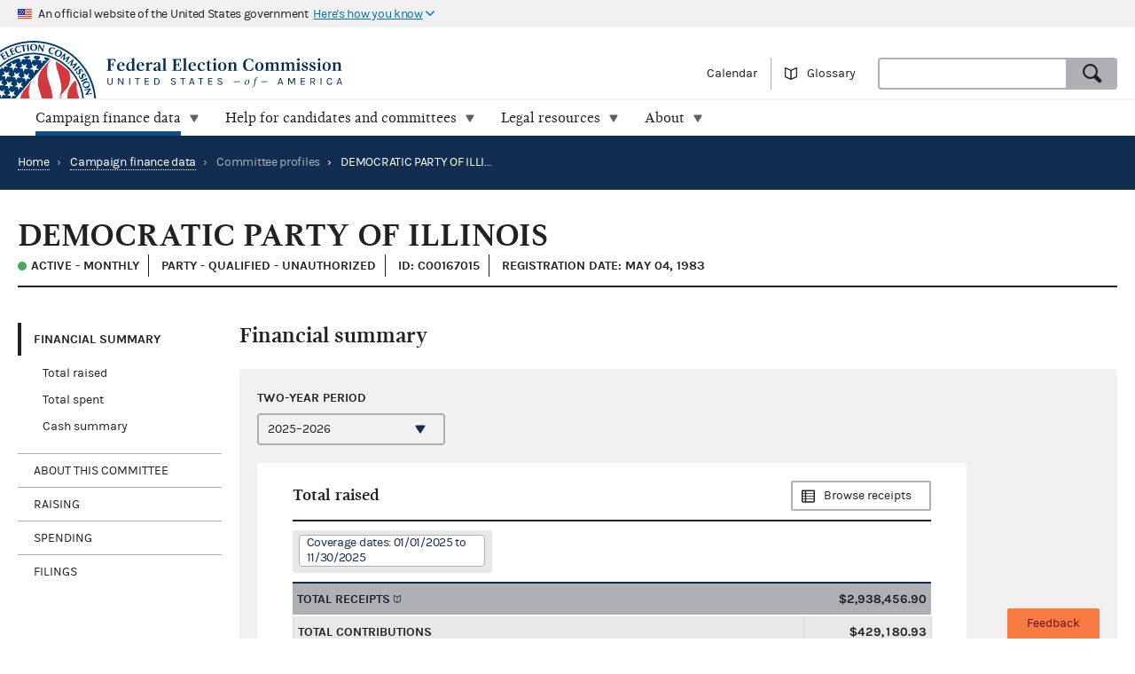

--- FILE ---
content_type: text/css; charset="utf-8"
request_url: https://www.fec.gov/static/css/entity-4260476593.css
body_size: 105032
content:
@charset "UTF-8";@-webkit-keyframes fadeIn{0%{opacity:0}to{opacity:1}}@-moz-keyframes fadeIn{0%{opacity:0}to{opacity:1}}@keyframes fadeIn{0%{opacity:0}to{opacity:1}}html{font-size:62.5%;box-sizing:border-box;-webkit-font-smoothing:antialiased;-moz-osx-font-smoothing:grayscale}@font-face{font-family:"gandhi";src:url(../fonts/gandhiserif-bold.woff2) format("woff2"),url(../fonts/gandhiserif-bold.woff) format("woff");font-weight:700;font-style:normal;font-display:swap}@font-face{font-family:"gandhi";src:url(../fonts/gandhiserif-bolditalic.woff2) format("woff2"),url(../fonts/gandhiserif-bolditalic.woff) format("woff");font-weight:700;font-style:italic;font-display:swap}@font-face{font-family:"gandhi";src:url(../fonts/gandhiserif-italic.woff2) format("woff2"),url(../fonts/gandhiserif-italic.woff) format("woff");font-weight:400;font-style:italic;font-display:swap}@font-face{font-family:"gandhi";src:url(../fonts/gandhiserif-regular.woff2) format("woff2"),url(../fonts/gandhiserif-regular.woff) format("woff");font-weight:400;font-style:normal;font-display:swap}@font-face{font-family:"karla";src:url(../fonts/karla-bold.woff2) format("woff2"),url(../fonts/karla-bold.woff) format("woff");font-weight:700;font-style:normal;font-display:swap}@font-face{font-family:"karla";src:url(../fonts/karla-regular.woff2) format("woff2"),url(../fonts/karla-regular.woff) format("woff");font-weight:400;font-style:normal;font-display:swap}@font-face{font-family:"fec_currency_mono";src:url(../fonts/fec-currencymono-bold.woff2) format("woff2"),url(../fonts/fec-currencymono-bold.woff) format("woff");font-weight:700;font-style:normal;font-display:swap}@font-face{font-family:"fec_currency_mono";src:url(../fonts/fec-currencymono-bolditalic.woff2) format("woff2"),url(../fonts/fec-currencymono-bolditalic.woff) format("woff");font-weight:700;font-style:italic;font-display:swap}@font-face{font-family:"fec_currency_mono";src:url(../fonts/fec-currencymono-italic.woff2) format("woff2"),url(../fonts/fec-currencymono-italic.woff) format("woff");font-weight:400;font-style:italic;font-display:swap}@font-face{font-family:"fec_currency_mono";src:url(../fonts/fec-currencymono-regular.woff2) format("woff2"),url(../fonts/fec-currencymono-regular.woff) format("woff");font-weight:400;font-style:normal;font-display:swap}@media screen and (min-width:40em){.usa-width-one-whole{float:left;display:block;margin-right:2.3576515979%;width:100%}.usa-width-five-sixths:last-child,.usa-width-one-fourth:last-child,.usa-width-one-half:last-child,.usa-width-one-sixth:last-child,.usa-width-one-third:last-child,.usa-width-one-twelfth:last-child,.usa-width-one-whole:last-child,.usa-width-three-fourths:last-child,.usa-width-two-thirds:last-child{margin-right:0}.usa-width-one-half,.usa-width-one-third{float:left;display:block;margin-right:2.3576515979%;width:48.821174201%}.usa-width-one-third{width:31.7615656014%}.usa-width-one-fourth,.usa-width-three-fourths,.usa-width-two-thirds{float:left;display:block;margin-right:2.3576515979%;width:65.8807828007%}.usa-width-one-fourth,.usa-width-three-fourths{width:23.2317613015%}.usa-width-three-fourths{width:74.4105871005%}.usa-width-five-sixths,.usa-width-one-sixth,.usa-width-one-twelfth{float:left;display:block;margin-right:2.3576515979%;width:14.7019570017%}.usa-width-five-sixths,.usa-width-one-twelfth{width:82.9403914003%}.usa-width-one-twelfth{width:6.1721527019%}.usa-end-row{margin-right:0}}@media screen and (min-width:xl){.usa-width-xl-two-thirds{float:left;display:block;margin-right:2.3576515979%;width:65.8807828007%}.usa-width-xl-two-thirds:last-child{margin-right:0}}@media screen and (min-width:53.75em){.u-under-lg-only{display:none!important}}@media screen and (min-width:53.75em){.u-lg-only{display:inherit!important}}@media screen and (min-width:68em){.u-xl-only{display:inherit!important}}@media print{.u-print-only{display:block}.u-no-print{display:none}}body,h3,h4,h5{font-family:"gandhi",serif}body{color:#212121;font-size:1.4rem;line-height:1.8;-webkit-font-feature-settings:"kern","liga","pnum";-moz-font-feature-settings:"kern","liga","pnum";-ms-font-feature-settings:"kern","liga","pnum";font-feature-settings:"kern","liga","pnum";background-color:#fff;position:relative}@media screen and (min-width:40em){h1{font-size:3.6rem}}@media screen and (min-width:40em){.body-blocks .block-heading,h2{font-size:2.4rem}}h3,h4,h5{font-size:1.8rem;line-height:1.6}h4{font-family:"karla",sans-serif;line-height:1.2;letter-spacing:-.3px;margin:1.4rem 0 1rem}h5{font-size:1.6rem;margin:1.5rem 0 .75rem;line-height:1.33}dl dt,h3,h4,h5,h6{font-weight:700}h3,h4,h5,h6{margin:0 0 1em}h6{border-bottom:1px solid #212121;font-family:"karla",sans-serif;font-size:1.3rem;line-height:1.63;text-transform:uppercase}a,p{color:inherit}p{font-size:1.6rem;margin:0 0 2.4rem;max-width:80rem;width:100%;word-wrap:break-word}hr{border-bottom:1px solid #aeb0b5;border-left:none;border-right:none;border-top:none;margin:1rem 0}blockquote{border-left:10px solid #f1f1f1;padding-left:30px;font-style:italic;margin-left:0}a{border-bottom:1px dotted #112e51;cursor:pointer;text-decoration:none;transition:color .1s linear}body,fieldset,html,ol,ul{margin:0;padding:0}ol,ul{list-style-type:none}dl dt{margin-top:1rem}fieldset{border:0}select::-ms-expand{display:none}table{border-collapse:collapse;margin:0;table-layout:fixed;width:100%;-webkit-font-feature-settings:"kern","liga","tnum";-moz-font-feature-settings:"kern","liga","tnum";-ms-font-feature-settings:"kern","liga","tnum";font-feature-settings:"kern","liga","tnum"}img,picture{margin:0;max-width:100%}figure{margin:0;padding:0}@media print{aside,footer,nav{display:none}#main .body-blocks .block-heading a:not(.no-print-url):not([href^="#"]):not(.paginate_button),#main .legal-search-result a:not(.no-print-url):not([href^="#"]):not(.paginate_button),#main .legal-search-results a:not(.no-print-url):not([href^="#"]):not(.paginate_button),#main .message a:not(.no-print-url):not([href^="#"]):not(.paginate_button),#main a.button--alt-primary:not(.no-print-url):not([href^="#"]):not(.paginate_button),#main a.button--alt-secondary:not(.no-print-url):not([href^="#"]):not(.paginate_button),#main a.button--alt:not(.no-print-url):not([href^="#"]):not(.paginate_button),#main a.button--cta-primary:not(.no-print-url):not([href^="#"]):not(.paginate_button),#main a.button--cta-secondary:not(.no-print-url):not([href^="#"]):not(.paginate_button),#main a.button--cta:not(.no-print-url):not([href^="#"]):not(.paginate_button),#main a.button--standard:not(.no-print-url):not([href^="#"]):not(.paginate_button),#main a.button:not(.no-print-url):not([href^="#"]):not(.paginate_button),#main a.paginate_button:not(.no-print-url):not([href^="#"]):not(.paginate_button),#main h2 a:not(.no-print-url):not([href^="#"]):not(.paginate_button),#main h3 a:not(.no-print-url):not([href^="#"]):not(.paginate_button),#main li>a:first-child:not(.no-print-url):not([href^="#"]):not(.paginate_button),#main p a:not(.no-print-url):not([href^="#"]):not(.paginate_button),.body-blocks #main .block-heading a:not(.no-print-url):not([href^="#"]):not(.paginate_button),.footer-links a:not(.no-print-url):not([href^="#"]):not(.paginate_button),.print-url:not(.no-print-url):not([href^="#"]):not(.paginate_button){border-bottom:none;text-decoration:underline}#main .body-blocks .block-heading a:not(.no-print-url):not([href^="#"]):not(.paginate_button):after,#main .legal-search-result a:not(.no-print-url):not([href^="#"]):not(.paginate_button):after,#main .legal-search-results a:not(.no-print-url):not([href^="#"]):not(.paginate_button):after,#main .message a:not(.no-print-url):not([href^="#"]):not(.paginate_button):after,#main a.button--alt-primary:not(.no-print-url):not([href^="#"]):not(.paginate_button):after,#main a.button--alt-secondary:not(.no-print-url):not([href^="#"]):not(.paginate_button):after,#main a.button--alt:not(.no-print-url):not([href^="#"]):not(.paginate_button):after,#main a.button--cta-primary:not(.no-print-url):not([href^="#"]):not(.paginate_button):after,#main a.button--cta-secondary:not(.no-print-url):not([href^="#"]):not(.paginate_button):after,#main a.button--cta:not(.no-print-url):not([href^="#"]):not(.paginate_button):after,#main a.button--standard:not(.no-print-url):not([href^="#"]):not(.paginate_button):after,#main a.button:not(.no-print-url):not([href^="#"]):not(.paginate_button):after,#main a.paginate_button:not(.no-print-url):not([href^="#"]):not(.paginate_button):after,#main h2 a:not(.no-print-url):not([href^="#"]):not(.paginate_button):after,#main h3 a:not(.no-print-url):not([href^="#"]):not(.paginate_button):after,#main li>a:first-child:not(.no-print-url):not([href^="#"]):not(.paginate_button):after,#main p a:not(.no-print-url):not([href^="#"]):not(.paginate_button):after,.body-blocks #main .block-heading a:not(.no-print-url):not([href^="#"]):not(.paginate_button):after,.footer-links a:not(.no-print-url):not([href^="#"]):not(.paginate_button):after,.print-url:not(.no-print-url):not([href^="#"]):not(.paginate_button):after{content:" [" attr(href) "]";border-bottom:none!important;display:inline-block;font-size:.9em;font-weight:400;text-decoration:none!important;word-break:break-all}}@media screen and (min-width:53.75em){.slab h3{line-height:1.5}.slab--inline .container{padding-left:2rem;float:left;display:block;margin-right:2.3576515979%;width:82.9403914003%}.slab--inline .container:last-child{margin-right:0}}@media print{.slab,.slab--neutral,.slab--primary,.slab--secondary{background:#fff;color:#212121}}@media screen and (min-width:53.75em){.grid__item--home{padding:1.5rem 0}}@media screen and (min-width:40em) and (max-width:859px){.grid--2-wide .grid__item,.grid--3-wide .grid__item,.grid--4-wide .grid__item,.grid--6-wide .grid__item{float:left;display:block;margin-right:2.3576515979%;width:48.821174201%}.grid--2-wide .grid__item:last-child,.grid--3-wide .grid__item:last-child,.grid--4-wide .grid__item:last-child,.grid--6-wide .grid__item:last-child{margin-right:0}.grid--2-wide .grid__item:nth-child(2n),.grid--3-wide .grid__item:nth-child(2n),.grid--4-wide .grid__item:nth-child(2n),.grid--6-wide .grid__item:nth-child(2n){margin-right:0}.grid--2-wide .grid__item:nth-child(2n+1),.grid--3-wide .grid__item:nth-child(2n+1),.grid--4-wide .grid__item:nth-child(2n+1),.grid--6-wide .grid__item:nth-child(2n+1){clear:left}.grid__item--no-margin{margin-bottom:0;padding-bottom:0}}@media screen and (min-width:53.75em){.grid--2-wide .grid__item{float:left;display:block;margin-right:2.3576515979%;width:48.821174201%}.grid--2-wide .grid__item:last-child{margin-right:0}.grid--2-wide .grid__item:nth-child(2n){margin-right:0}.grid--2-wide .grid__item:nth-child(2n+1){clear:left}.grid--3-wide .grid__item{float:left;display:block;margin-right:2.3576515979%;width:31.7615656014%}.grid--3-wide .grid__item:last-child{margin-right:0}.grid--3-wide .grid__item:nth-child(3n){margin-right:0}.grid--3-wide .grid__item:nth-child(3n+1){clear:left}.grid--4-wide .grid__item{float:left;display:block;margin-right:2.3576515979%;width:23.2317613015%}.grid--4-wide .grid__item:last-child{margin-right:0}.grid--4-wide .grid__item:nth-child(4n){margin-right:0}.grid--4-wide .grid__item:nth-child(4n+1){clear:left}.grid--6-wide .grid__item{float:left;display:block;margin-right:2.3576515979%;width:14.7019570017%}.grid--6-wide .grid__item:last-child{margin-right:0}.grid--6-wide .grid__item:nth-child(6n){margin-right:0}.grid--6-wide .grid__item:nth-child(6n+1){clear:left}}@media screen and (min-width:53.75em){.container{padding:0}}@media screen and (min-width:860px) and (max-width:990px){.container{max-width:calc(100vw - 4rem)}}@media screen and (min-width:53.75em){.main{padding-top:3rem;padding-bottom:3rem}}@media screen and (min-width:40em){.main__content{float:left;display:block;margin-right:2.3576515979%;width:65.8807828007%}.main__content:last-child{margin-right:0}}@media screen and (min-width:40em){.main__content--right{float:left;display:block;margin-right:2.3576515979%;width:74.4105871005%}.main__content--right:last-child{margin-right:0}}@media screen and (min-width:40em){.main__content--right-full{display:table-cell;width:calc(100% - 4rem)}}@media screen and (min-width:53.75em){.content__section--extra{padding:4rem 0}}@media print{.container{padding:0}}@media screen and (min-width:53.75em){.list--2-columns{-webkit-columns:2;-moz-columns:2;columns:2}}@media screen and (min-width:40em){.list--3-columns{-webkit-columns:2;-moz-columns:2;columns:2}}@media screen and (min-width:53.75em){.list--3-columns{-webkit-columns:3;-moz-columns:3;columns:3}.list--1-1-2-3-columns{-webkit-columns:2;-moz-columns:2;columns:2}}@media screen and (min-width:68em){.list--1-1-2-3-columns{-webkit-columns:3;-moz-columns:3;columns:3}}@media screen and (min-width:40em){.list--1-2-2-2-columns,.list--1-2-2-3-columns{-webkit-columns:2;-moz-columns:2;columns:2}}@media screen and (min-width:68em){.list--1-2-2-3-columns{-webkit-columns:3;-moz-columns:3;columns:3}}@media screen and (min-width:40em){.list--buttons li{width:auto}.list--buttons .button--alt,.list--buttons .button--cta,.list--buttons .button--standard,.list--buttons .paginate_button{display:inline-block;margin-bottom:0;text-align:center;width:auto}}@media screen and (min-width:40em){.combo .combo__input{height:3.6rem;border-radius:2px 0 0 2px;float:left;width:80%}.combo .combo__button{border-radius:0 4px 4px 0;float:left;margin-top:0;width:20%}}@media screen and (min-width:40em){.form-element--inline{display:inline;margin:0 1rem 0 0;width:auto}.form-element--inline:last-child{margin-right:0}}@media screen and (min-width:53.75em){.breadcrumbs{display:block}}@media print{.breadcrumbs{display:block;float:none}.breadcrumbs .breadcrumbs__item,.breadcrumbs .breadcrumbs__link{color:#5b616b;border-bottom:none;max-width:100%}}@media screen and (min-width:53.75em){.card--wide .card__image__container{border-radius:4px 0 0 4px;padding:3rem;float:left;display:block;margin-right:4.8291579146%;width:30.1138947236%}.card--wide .card__image__container:last-child{margin-right:0}.card--wide .card__image__container .card__title{display:none;margin:0}.card--wide .card__content{padding-left:0;float:left;display:block;margin-right:4.8291579146%;width:65.0569473618%}.card--wide .card__content:last-child{margin-right:0}.card--wide .card__content .card__title{display:block}.card--wide .icon--complex{max-height:10rem;max-width:10rem;display:inline;float:none}}.slab--dark option,.slab--primary option,.slab--secondary option{background-color:#f1f1f1;color:#212121;padding:.5rem}@media screen and (min-width:40em){.card--major{min-height:20rem}}@media screen and (min-width:53.75em){.card--major{min-height:27rem}.card--major .card__count{position:absolute;bottom:2rem;left:1.5rem}}@media print{.card--primary,.card--secondary{border:1px solid #aeb0b5;background:#fff;color:#212121}}@media screen and (min-width:53.75em){.feedback{height:95vh;left:auto;overflow:auto;padding:3rem 3rem 8rem;right:4rem;top:5vh;width:52rem;-webkit-transition:top .5s;-moz-transition:top .5s;transition:top .5s}.feedback[aria-hidden=true]{display:block!important;top:2000px}}@media screen and (min-width:40em){.feedback__title{font-size:2.4rem}}.feedback textarea:last-of-type+div{display:block;height:0;width:1px;zoom:1}@media print{.feedback__toggle{display:none}}@media screen and (min-width:40em){.footer-links .grid--6-wide .grid__item{float:left;display:block;margin-right:2.3576515979%;width:14.7019570017%}.footer-links .grid--6-wide .grid__item:last-child{margin-right:0}}@media screen and (min-width:53.75em){.footer-links .grid--6-wide .grid__item{float:left;display:block;margin-right:2.3576515979%;width:14.7019570017%}.footer-links .grid--6-wide .grid__item:last-child{margin-right:0}.footer-links .grid--6-wide .grid__item:nth-child(2),.footer-links .grid--6-wide .grid__item:nth-child(3){display:block}}@media screen and (min-width:40em){.footer .seal{float:left;display:block;margin-right:2.3576515979%;width:74.4105871005%}.footer .address:last-child,.footer .seal:last-child{margin-right:0}.footer .address{margin-right:0!important;display:block;width:23.2317613015%;float:right}}@media print{.term{background-image:none;margin-right:0;padding-right:0}}.mega-container a:not(.mega__page-link,.button,.button--standard,.button--cta,.button--alt,.button--cta-primary,.button--alt-primary,.button--cta-secondary,.button--alt-secondary,.paginate_button),.mega-container a:not(.mega__page-link,.button,.button--standard,.paginate_button,.button--cta,.button--alt,.button--cta-primary,.button--alt-primary,.button--cta-secondary,.button--alt-secondary){border-bottom:none}.mega-container a:not(.mega__page-link,.button,.button--standard,.button--cta,.button--alt,.button--cta-primary,.button--alt-primary,.button--cta-secondary,.button--alt-secondary,.paginate_button):hover,.mega-container a:not(.mega__page-link,.button,.button--standard,.paginate_button,.button--cta,.button--alt,.button--cta-primary,.button--alt-primary,.button--cta-secondary,.button--alt-secondary):hover{border-bottom:1px dotted #fff}@media screen and (min-width:40em){.icon-heading--data-flag-circle--primary::before,.icon-heading--data-flag-circle--secondary::before{margin-right:1rem;margin-left:.2rem}}@media screen and (min-width:53.75em){.mega-container{display:block!important;overflow:hidden;position:absolute;left:0;right:0;visibility:hidden;color:#fff}.body-blocks .mega-container .block-heading,.mega-container .body-blocks .block-heading,.mega-container .label,.mega-container a,.mega-container blockquote,.mega-container dd,.mega-container dt,.mega-container h1,.mega-container h2,.mega-container h3,.mega-container h4,.mega-container h5,.mega-container h6,.mega-container label,.mega-container li,.mega-container p,.mega-container span{color:#fff}.mega-container .h1,.mega-container .h6 a,.mega-container .t-ruled,.mega-container a,.mega-container h1,.mega-container h6{border-color:#fff}.mega-container::after,.mega::after{clear:both;content:"";display:table}.mega-container.is-open{top:4rem;visibility:visible;padding-bottom:8rem;z-index:1101}.mega,.mega-container.is-open .mega{-webkit-transition:all .4s ease-out;-moz-transition:all .4s ease-out;transition:all .4s ease-out}.mega-container.is-open .mega{box-shadow:0 6px 8px 2px rgba(0,0,0,.3);-webkit-transform:translateY(0);-moz-transform:translateY(0);-ms-transform:translateY(0);-o-transform:translateY(0);transform:translateY(0)}.mega{background-color:#112e51;font-size:1.4rem;color:#fff;padding:1rem 4rem 2rem;-webkit-transform:translateY(-100%);-moz-transform:translateY(-100%);-ms-transform:translateY(-100%);-o-transform:translateY(-100%);transform:translateY(-100%)}.mega .button--standard,.mega .paginate_button{color:#212121;border:1px solid #aeb0b5}.mega__inner .icon-heading{margin-left:0}.mega__inner .icon-heading::before{margin-right:2rem}.mega--secondary{background-color:#631010}.mega-heading{display:block;border-bottom:2px solid #fff;padding-bottom:.8rem;margin:1rem 0}.mega-heading__title{display:block;margin-bottom:0;margin-left:-2rem;font-family:serif;font-size:2.4rem}.mega-heading__title a{border-bottom:1px dotted #fff!important}.mega-heading__title::before{height:5rem!important;width:5rem!important;content:""!important;margin-right:1.5rem}.mega__page-link{padding-left:2rem}.mega__list li:last-of-type .mega__page-link{border-bottom:none}}@media screen and (max-width:40em){.mega-heading__title{margin-left:1rem;margin-top:1rem;margin-bottom:3rem}.mega-heading__title::before{margin-top:-.5rem;margin-bottom:0}}@media screen and (min-width:53.75em){.banner-dev+.usa-banner+.site-header .site-nav .site-nav__container{height:auto;top:0}}@media screen and (min-width:40em){.site-nav__container{height:calc(100vh - 11.6rem);top:11.6rem}.site-nav__button{font-size:1.4rem;text-indent:0;padding:1rem 4rem 1rem 1rem}.site-nav__button,.site-nav__button.active{background-position:90% 1rem}}@media screen and (min-width:53.75em){.site-nav__container,.site-nav__panel{height:auto;overflow:visible;position:relative;top:0;-webkit-transform:translateX(0);-moz-transform:translateX(0);-ms-transform:translateX(0);-o-transform:translateX(0);transform:translateX(0)}.site-nav__container{float:left;width:100%}.site-nav__container::after{clear:both;content:"";display:table}.site-nav__panel{background:0 0;border:0;min-height:0;display:block;padding:0 0 0 2rem}.site-nav__panel .utility-nav__item{display:none}.site-nav__item{float:left;border-bottom:none;color:#112e51}.site-nav__item--secondary .site-nav__link.is-parent .site-nav__link__title{border-bottom-color:#961a16}.site-nav__item--secondary .site-nav__link.is-open .site-nav__link__title,.site-nav__item--secondary .site-nav__link:active .site-nav__link__title,.site-nav__item--secondary .site-nav__link:focus .site-nav__link__title,.site-nav__item--secondary .site-nav__link:hover .site-nav__link__title{border-bottom-color:#f77b42}.site-nav__item--secondary .site-nav__link.is-open{background-color:#631010;color:#fff}.site-nav__link__title{display:inline-block;border-bottom:.5rem solid transparent;padding-bottom:.5rem}.site-nav__link{background-position:right 1rem top 50%;color:#212121;cursor:default;text-align:center;padding:1rem 3rem 0 2rem;background-image:url("data:image/svg+xml;charset=utf8, %3Csvg%20%20fill%3D%27%235b616b%27%20width%3D%2210%22%20height%3D%229%22%20viewBox%3D%220%200%2010%209%22%20xmlns%3D%22http%3A%2F%2Fwww.w3.org%2F2000%2Fsvg%22%3E%3Cpath%20d%3D%22m5.706%208.013%203.685-6.234A.851.851%200%200%200%208.664.485H1.283A.852.852%200%200%200%20.55%201.769l3.69%206.244a.852.852%200%200%200%201.466%200Z%22%20fill-rule%3D%22evenodd%22%2F%3E%3C%2Fsvg%3E");background-repeat:no-repeat}.site-nav__link.is-parent .site-nav__link__title{border-bottom-color:#164f85}.site-nav__link:active .site-nav__link__title,.site-nav__link:focus .site-nav__link__title,.site-nav__link:hover .site-nav__link__title{border-bottom-color:#36bdbb}.site-nav__link.is-open{background-color:#112e51;color:#fff;background-image:url("data:image/svg+xml;charset=utf8, %3Csvg%20%20fill%3D%27%23ffffff%27%20width%3D%2210%22%20height%3D%229%22%20viewBox%3D%220%200%2010%209%22%20xmlns%3D%22http%3A%2F%2Fwww.w3.org%2F2000%2Fsvg%22%3E%3Cpath%20d%3D%22m5.706%208.013%203.685-6.234A.851.851%200%200%200%208.664.485H1.283A.852.852%200%200%200%20.55%201.769l3.69%206.244a.852.852%200%200%200%201.466%200Z%22%20fill-rule%3D%22evenodd%22%2F%3E%3C%2Fsvg%3E");background-repeat:no-repeat}.site-nav__button{display:none}}@media screen and (min-width:53.75em){.site-nav .mega-container .mega__inner .row .col-lg-1{float:left;display:block;margin-right:2.3576515979%;width:6.1721527019%}.site-nav .mega-container .mega__inner .row .col-lg-10:last-child,.site-nav .mega-container .mega__inner .row .col-lg-1:last-child,.site-nav .mega-container .mega__inner .row .col-lg-4:last-child,.site-nav .mega-container .mega__inner .row .col-lg-5:last-child,.site-nav .mega-container .mega__inner .row .col-lg-6:last-child{margin-right:0}.site-nav .mega-container .mega__inner .row .col-lg-4{float:left;display:block;margin-right:2.3576515979%;width:31.7615656014%}.site-nav .mega-container .mega__inner .row .col-lg-5{float:left;display:block;margin-right:2.3576515979%;width:40.2913699012%}.site-nav .mega-container .mega__inner .row .col-lg-6{float:left;display:block;margin-right:2.3576515979%;width:48.821174201%}.site-nav .mega-container .mega__inner .row .col-lg-10{float:left;display:block;margin-right:2.3576515979%;width:82.9403914003%}}@media screen and (min-width:40em){.site-nav .mega-container .mega__inner .row .d-sm-none{display:block}.site-nav .mega-container .mega__inner .row .d-md-none{display:none}}@media screen and (min-width:53.75em){.site-nav .mega-container .mega__inner .row .d-md-none{display:block}}@media screen and (min-width:40em){.page-header{display:block;padding:1rem 2rem}.page-header::after{clear:both;content:"";display:table}.page-header a,.page-header a:hover{border-color:#fff}.page-header .search__container{display:block;float:right;width:40rem}.page-header__title{float:left;line-height:4rem}}@media screen and (min-width:53.75em){.page-header .search__container{width:50rem}}@media print{.page-header{display:block;background:#fff;border-bottom:1px solid #aeb0b5;color:#5b616b}.page-header::after{clear:both;content:"";display:table}}@media screen and (min-width:40em){.combo--search .combo__button{width:5.6rem}.combo--search .tt-menu{width:calc(100% - 5.6rem)}.combo--search .search__select{width:15rem}.combo--search .search__select+.combo__input{border-radius:0;width:calc(100% - 5.6rem - 15rem)}.combo--search .search__select+.combo__input+.combo__button{border-radius:0 4px 4px 0;margin-top:0;width:5.6rem}.combo--search--medium{height:4.2rem}.combo--search--medium .combo__input{font-size:1.6rem;height:4.2rem;line-height:1;width:calc(100% - 10rem)}.combo--search--medium .combo__button{height:4.2rem;width:10rem}.combo--search--medium .search__select{height:4.2rem;width:21rem;font-size:1.6rem}.combo--search--large{height:6rem}.combo--search--large .combo__input{font-size:1.8rem;height:6rem;line-height:1;width:calc(100% - 10rem)}.combo--search--large .combo__button{border-radius:0 4px 4px 0;height:6rem;margin-top:0;width:10rem}.combo--search--large .search__select{height:6rem;width:21rem;font-size:1.8rem}.combo--search--large .search__select+.combo__input{border-radius:0;width:calc(100% - 31rem)}.combo--search--large .search__select+.combo__input+.combo__button{border-radius:0 4px 4px 0;margin-top:0;width:10rem}.combo--search--large .tt-menu{font-size:1.6rem;top:5.9rem!important;width:calc(100% - 10.2rem)}.combo--search--large .tt-suggestion__header{display:none}.search__example--with-select{margin:1rem 0 0 21rem}}@media screen and (min-width:600px){.usa-banner-content{padding-bottom:2.3rem;padding-top:4rem}}@media screen and (min-width:951px){.usa-banner-content{padding-right:3rem;padding-left:3rem}}@media screen and (min-width:600px){.usa-banner-content p:first-child{margin-top:0}}@media screen and (min-width:481px){.usa-banner-header{padding-top:0;padding-bottom:0}}@media screen and (min-width:481px){.usa-banner-header p{margin-top:0;margin-bottom:0;display:inline-block}}@media screen and (min-width:515px){.usa-banner-button{padding-top:0;padding-left:0;display:inline;height:initial;margin-left:3px;position:relative;vertical-align:middle;width:initial;left:0}}@media screen and (min-width:600px){.usa-grid{padding-right:3rem;padding-left:3rem}}@media (min-width:40em),print{.disclaimer{float:right;width:calc(100% - 9rem)}.disclaimer__left{display:block;padding-left:1rem}.disclaimer__right{float:right}.masthead,.site-title{display:block;background-repeat:no-repeat}.masthead{border-bottom:2px solid #f1f1f1;background-size:11rem;background-image:url(../img/seal--cropped.svg);background-position:0 100%}.site-title{background-size:contain;margin:1rem 0 .7rem;padding-left:12rem;height:3.4rem;width:100%;background-image:url(../img/wordmark.svg);background-position:12rem 50%}.site-nav .site-title{display:none}}@media (min-width:53.75em){.homepage-seal{width:160px;height:auto;top:1rem;left:3rem;display:block;position:absolute;z-index:600}.homepage-seal img{width:100%}.site-header{border-bottom:none;position:relative;z-index:600}.site-header--homepage .masthead{background:0 0;margin-left:4rem}.site-header--homepage .site-title{background-image:url(../img/wordmark.svg);background-repeat:no-repeat;background-position:16.5rem 50%}.site-header--homepage .site-nav__panel{padding-left:20rem}.site-title{width:50%}.utility-nav{display:block}li.utility-nav__item{border-left:1px solid #aeb0b5;margin-right:0;padding:0 1.5rem;line-height:3.6rem;font-size:1.4rem}li.utility-nav__item:first-child{border-left:none}li.utility-nav__item button{color:inherit;font-size:inherit}li.utility-nav__item a{border:0}li.utility-nav__item a:hover{border-bottom:1px dotted #212121}}@media all and (-ms-high-contrast:none),(-ms-high-contrast:active){#browser_warning{display:block!important}}@supports (-ms-ime-align:auto){#browser_warning{display:block!important}}@media print{.disclaimer{display:none}.masthead,.site-header{border-bottom:none}.masthead{background:0 0}.site-title,.utility-nav{display:none}.site-title--print{background-image:url(../img/print-logo.png);background-size:contain;background-repeat:no-repeat;display:block;height:114px;width:100%;color-adjust:exact;print-color-adjust:exact;-webkit-print-color-adjust:exact}.homepage-seal{display:none}#hero-heading{padding-top:0}}p+h1{margin-top:3rem}@media screen and (min-width:40em){.search-controls__row{padding:2rem 0}.search-controls__either{float:left;display:block;margin-right:2.3576515979%;width:44.5562720511%}.search-controls__either:last-child,.search-controls__submit:last-child,.search-controls__zip:last-child{margin-right:0}.search-controls__submit,.search-controls__zip{float:left;display:block;margin-right:5.2914022862%;width:23.424434701%}.search-controls__zip{width:61.7122173505%}.search-controls__zip .button--search{background-size:1.5rem;background-position:45%}.search-controls__or--vertical{margin:5.5rem 0;text-align:center;float:left;display:block;margin-right:2.3576515979%;width:6.1721527019%}.search-controls__or--vertical:last-child{margin-right:0}.search-controls__or--vertical::after,.search-controls__or--vertical::before{height:6.5rem;left:50%;width:1px}.search-controls__or--vertical::before{top:-6.5rem}.search-controls__or--vertical::after{top:auto;bottom:-6.5rem}.election-search .search-controls__either:first-child{float:left;display:block;margin-right:2.3576515979%;width:31.7615656014%}.election-search .search-controls__either:first-child:last-child{margin-right:0}.election-search .search-controls__either:last-child{float:left;display:block;margin-right:2.3576515979%;width:59.9099197908%}.election-search .search-controls__either:last-child .search-controls__submit:last-child,.election-search .search-controls__either:last-child:last-child{margin-right:0}.election-search .search-controls__either:last-child .search-controls__submit{margin-top:0;float:left;display:block;margin-right:3.9353275821%;width:100%}.election-search .search-controls__either:last-child .search-controls__submit button{width:94%}.election-search .search--container:first-child{height:13.1rem;margin-bottom:0}.election-search .search-controls__cycle{margin:.5rem 2rem;float:left;display:block;margin-right:5.2914022862%;width:80.8561086752%}.election-search .search-controls__cycle:last-child{margin-right:0}.election-search .search-controls__zip .button--search{background-size:1.5rem;background-position:45%}.election-search .search-controls__district,.election-search .search-controls__state{float:left;display:block;margin-right:5.2914022862%;width:44.4827151582%}.election-search .search-controls__district:last-child,.election-search .search-controls__state:last-child{margin-right:0}.election-search .search-controls__or--vertical{margin:4rem 0}.election-search .search-controls__or--vertical::after,.election-search .search-controls__or--vertical::before{height:3rem}.election-search .search-controls__or--vertical::before{top:-3rem}.election-search .search-controls__or--vertical::after{bottom:-3rem}#election-lookup.search--election-mini{display:flex;flex-wrap:wrap}#election-lookup.search--election-mini .usa-width-one-half:first-child{margin-left:.809em;margin-right:1.618em;width:100%}#election-lookup.search--election-mini .usa-width-one-half:last-child{width:100%}#election-lookup.search--election-mini .search-controls__district,#election-lookup.search--election-mini .search-controls__state{width:100%}.callout-holder{border:0;padding:0}.callout-holder a h3{border-bottom:1px dotted #f1f1f1;clear:both;display:inline-block}.callout-holder a:hover h3{border-bottom-color:#36bdbb}.keyword-modal .modal__form,.keyword-modal .modal__tips{display:table-cell;width:100%}.keyword-modal .modal__tips{margin-left:1rem;padding-top:0}.keyword-modal .search-controls__or--vertical{margin:22.5rem 0;width:3.5rem;display:table-cell}.keyword-modal .search-controls__or--vertical::after,.keyword-modal .search-controls__or--vertical::before{height:22.5rem}.keyword-modal .search-controls__or--vertical::before{top:-22.5rem}.keyword-modal .search-controls__or--vertical::after{top:auto;bottom:-22.5rem}}@media screen and (min-width:53.75em){.search-controls__district,.search-controls__state{float:left;display:block;margin-right:5.2914022862%;width:32.9963803634%}.search-controls__district:last-child,.search-controls__state:last-child{margin-right:0}.election-search .search--container:first-child{height:12.6rem;margin-bottom:0}.election-search .search-controls__district,.election-search .search-controls__state{float:left;display:block;margin-right:5.2914022862%;width:31.0819912309%}.election-search .search-controls__district:last-child,.election-search .search-controls__state:last-child,.election-search .search-controls__zip:last-child{margin-right:0}.election-search .search-controls__zip{margin-left:3rem;position:relative;top:0;float:left;display:block;margin-right:5.2914022862%;width:80.8561086752%}.election-search .search-controls__cycle{margin:.5rem 2.5rem}.election-search .search-controls__either:first-child{margin:.5rem 0!important;float:left;display:block;margin-right:2.3576515979%;width:27.4966634515%}.election-search .search-controls__either:first-child:last-child{margin-right:0}.election-search .search-controls__either:last-child{margin:.5rem 0!important;float:left;display:block;margin-right:2.3576515979%;width:65.8807828007%}.election-search .search-controls__either:last-child .search-controls__submit:last-child,.election-search .search-controls__either:last-child:last-child,.search--container .search-controls__either:last-child{margin-right:0}.election-search .search-controls__either:last-child fieldset{margin-left:1rem}.election-search .search-controls__either:last-child .search-controls__submit{margin-top:0;float:left;display:block;margin-right:5.2914022862%;width:23.424434701%}.election-search .heading--section{display:none}.search--container .search-controls__either{float:left;display:block;margin-right:2.3576515979%;width:44.5562720511%}.search--container .search-controls__or--vertical{margin:4rem 0}#election-lookup.search--election-mini{flex-wrap:initial}#election-lookup.search--election-mini .usa-width-one-half:first-child{order:2;width:33.33%}#election-lookup.search--election-mini .usa-width-one-half:last-child{order:1;width:66.66%}}@media screen and (min-width:53.75em){.hero__content{float:left;display:block;margin-right:2.3576515979%;width:65.8807828007%}.hero__content:last-child{margin-right:0}}@media screen and (min-width:53.75em){.body-blocks .hero--home .block-heading,.hero--home .body-blocks .block-heading,.hero--home h2{margin-bottom:3rem}.hero--home .hero__content{float:left;display:block;margin-right:2.3576515979%;width:23.2317613015%}.hero--home .hero__content:last-child{margin-right:0}}p+h3,p+h4{margin-top:2rem}@media screen and (min-width:53.75em){.hero--oig .container{position:relative}.hero--oig .container a{right:0;top:4rem;margin-bottom:1.2rem}.hero--oig .grid--2-wide .grid__item{margin-bottom:0}}@media screen and (min-width:40em){.grid--flex .placeholder-oig-logo{display:flex!important}}@media screen and (min-width:53.75em){.hero__banner .hero__heading{float:left;display:block;margin-right:2.3576515979%;width:48.821174201%;margin-left:25.5894128995%}.hero__banner .hero__heading:last-child{margin-right:0}}@media screen and (min-width:40em){.hero__banner--office{display:block;background-image:url(../img/fec-office.jpg);background-image:image-set(url(../img/fec-office.webp) type("image/webp"),url(../img/fec-office.jpg) type("image/jpg"));background-position:right center;background-repeat:no-repeat;background-size:cover;height:20rem}}@media screen and (min-width:53.75em){.hero__banner--office{background-size:cover;height:28rem}}@media print{.hero--primary,.hero--secondary{background:#fff;border-bottom:1px solid #212121;color:#212121}.body-blocks .hero--primary .block-heading,.body-blocks .hero--secondary .block-heading,.hero--primary .body-blocks .block-heading,.hero--primary .label,.hero--primary a,.hero--primary blockquote,.hero--primary dd,.hero--primary dt,.hero--primary h1,.hero--primary h2,.hero--primary h3,.hero--primary h4,.hero--primary h5,.hero--primary h6,.hero--primary label,.hero--primary li,.hero--primary p,.hero--primary span,.hero--secondary .body-blocks .block-heading,.hero--secondary .label,.hero--secondary a,.hero--secondary blockquote,.hero--secondary dd,.hero--secondary dt,.hero--secondary h1,.hero--secondary h2,.hero--secondary h3,.hero--secondary h4,.hero--secondary h5,.hero--secondary h6,.hero--secondary label,.hero--secondary li,.hero--secondary p,.hero--secondary span{color:#212121}.hero--primary .h1,.hero--primary .h6 a,.hero--primary .t-ruled,.hero--primary h1,.hero--primary h6,.hero--secondary .h1,.hero--secondary .h6 a,.hero--secondary .t-ruled,.hero--secondary h1,.hero--secondary h6{border-color:#212121}.hero__image{display:none}}@media screen and (min-width:40em){.callout__content{float:left;display:block;margin-right:4.8291579146%;width:65.0569473618%}.callout__action:last-child,.callout__content:last-child{margin-right:0}.callout__action{border-left:1px solid;padding-left:1rem;padding-top:0;float:left;display:block;margin-right:4.8291579146%;width:30.1138947236%}}#gov-fec-calc-af p.summary.total-fine span{color:#cd2026}@media screen and (min-width:40em){.contact-form input,.contact-form select{float:left;display:block;margin-right:4.1109178249%;width:85.1270117393%}.contact-form input:last-child,.contact-form select:last-child{margin-right:0}.contact-form .tt-input{width:100%}}@media screen and (min-width:40em){.contact-item--half{float:left;display:block;margin-right:2.3576515979%;width:48.821174201%}.contact-item--half:last-child{margin-right:0}.contact-item--half:nth-child(even){margin-right:0}}#gov-fec-calc-af label{clear:both}@media screen and (min-width:40em){.cycle-select{float:left;display:block;margin-right:2.3576515979%;width:14.7019570017%}.cycle-select:last-child,.subcycle-select:last-child{margin-right:0}.subcycle-select{float:left;display:block;margin-right:2.3576515979%;width:82.9403914003%}}@media screen and (min-width:53.75em){.cycle-select{float:left;display:block;margin-right:3.5786636068%;width:22.3160022949%}.cycle-select:last-child,.subcycle-select:last-child{margin-right:0}.subcycle-select{float:left;display:block;margin-right:3.5786636068%;width:74.1053340983%}}@media screen and (min-width:40em){.data-table td{max-width:max(9em,30vw)}}@media screen and (min-width:53.75em){.data-table td{max-width:max(13em,20vw)}}time{white-space:nowrap}.data-table td.column--rulemaking-docs p{padding-bottom:2rem;margin-left:1rem!important;font-size:inherit}.data-table td.column--rulemaking-docs div.document-details .tag.tag--primary,.data-table td.column--rulemaking-docs div.document-details .tag__category .tag--primary.tag__item,.tag__category .data-table td.column--rulemaking-docs div.document-details .tag--primary.tag__item{margin:1.5rem 3rem;padding:.4rem}@media print{.data-table .value-bar{color-adjust:exact;print-color-adjust:exact;-webkit-print-color-adjust:exact}}@media screen and (min-width:53.75em){.data-table td,.data-table th{padding:1rem}}@media screen and (min-width:40em){.datatable__note{float:left;display:block;margin-right:2.3576515979%;width:74.4105871005%}.datatable__note:last-child{margin-right:0}}@media screen and (min-width:40em){.column--state{width:50px}.column--xs{width:40px}.column--small{width:90px}.column--med{min-width:180px}.column--large{width:20%}.column--xl{width:30%}.panel-active .column--large,.panel-active .column--xl{width:50%}.panel-active .column--med{width:25%}}.dropdown__panel .dropdown__item button{border:1px solid #aeb0b5;display:block;font-size:1.4rem;padding:.5rem 1rem .5rem 1.5rem;text-align:left;width:100%}.dropdown__selected li input[type=checkbox]+label.disabled{cursor:default;opacity:.5;border:1px solid #aeb0b5!important;background-color:#aeb0b5!important}@media screen and (min-width:40em){.dropdown__selected.list--flat .dropdown__item,.dropdown__selected.list--flat-bordered .dropdown__item{width:30%}}@media screen and (min-width:40em){.example--primary{border-left:2px solid #112e51;padding-right:0}}@media screen and (min-width:40em){.example--secondary{border-left:2px solid #112e51;padding-right:0}}@media screen and (min-width:40em){.example__caption{margin-top:0;float:left;display:block;margin-right:2.3576515979%;width:31.7615656014%}.example__caption:last-child{margin-right:0}}@media screen and (min-width:40em){.entity__figure{padding:2rem 4rem}}@media screen and (min-width:53.75em){.heading--main h1{max-width:75%}}.reaction-box li{margin-bottom:1rem}@media screen and (min-width:40em){.heading--with-action .heading__left{float:left}.heading--with-action .heading__right{float:right}.heading--with-date .row{display:table-row}.heading--with-date .heading__left{display:table-cell;width:100%;max-width:100%}.heading--with-date .heading__right{display:table-cell;text-align:right;vertical-align:bottom;white-space:nowrap}}@media screen and (min-width:40em){.icon-heading{margin-top:1rem}}@media screen and (min-width:53.75em){.icon-heading__content{max-width:80%}}#gov-fec-calc-af .topnav li a.breadcrumbs__link:hover,a.icon-heading--graph-circle:hover .icon-heading__text span,a.icon-heading--graph-unordered-circle:hover .icon-heading__text span,a.icon-heading--map-circle:hover .icon-heading__text span{border-bottom:1px dotted #112e51}.election-map svg path{stroke-width:1px}@media screen and (min-width:53.75em){.state-map{float:left;display:block;margin-right:2.3576515979%;width:48.821174201%}.state-map:last-child{margin-right:0}.state-map .candidate-select{margin-bottom:0}.state-map .button--two-candidates{position:absolute;right:0;top:1rem}}path.shape{stroke-width:.5px}path.shape.active{fill:rgba(17,46,81,.5);stroke:#112e51;stroke-width:2px}.legend-container rect,path.shape{stroke:#112e51}.legend-container svg{height:40px}@media screen and (min-width:40em){.map-panel,.map-table{float:left;display:block;width:51.178825799%}.map-panel:last-child,.map-table:last-child{width:48.821174201%}}@media screen and (min-width:40em){.map-panel{background-color:rgba(241,241,241,.3);border:1px solid #f1f1f1;height:432px}.map-toggles{float:right;margin-top:0}}@media screen and (min-width:53.75em){.message--inline{margin-right:1rem;display:inline-block}}@media screen and (min-width:53.75em){.message--big{float:left;display:block;margin-right:2.3576515979%;width:65.8807828007%;margin-left:17.0596085997%}.message--big:last-child{margin-right:0}}@media screen and (min-width:40em){.message{background-size:3rem;min-height:8rem;padding:2rem 2rem 2rem 6rem}.message,.message.message--inverse{background-position:2rem 2rem}.message.js-map-message{margin-top:0}.message--mini,.message--small{background-size:2rem;background-position:1rem 1.5rem;padding:1rem 1rem 1rem 4rem}.message--mini{background-position:1rem 50%;font-size:1.2rem;line-height:1.4rem}.message--large.message,.message--mini.message{min-height:0}.message--large{background-position:1.5rem 25%;font-size:2rem;padding:1rem 1rem 1rem 6rem;line-height:2.5rem}.message--large a{font-size:1.4rem}}@media screen and (min-width:40em){.modal__content{left:50%;right:auto;margin-left:-30rem;width:60rem}}@media screen and (min-width:53.75em){.modal__content{margin-left:-40rem;width:80rem;max-height:650px}}.option--no-intro .block-sections:first-child section{border-top:none;padding-top:0}@media screen and (min-width:53.75em){.option__content{float:left;display:block;margin-right:3.1684356888%;width:65.6105214371%}.option__content .block-disabled_page:last-child,.option__content .block-page:last-child,.option__content:last-child{margin-right:0}.option__content .block-disabled_page,.option__content .block-page{float:left;display:block;margin-right:4.8291579146%;width:47.5854210427%}.option__content .block-disabled_page:nth-child(odd),.option__content .block-page:nth-child(odd){margin-right:0}.option__content .block-disabled_page a::after,.option__content .block-page a::after{content:"»";display:inline;margin-left:5px}.option__aside{padding-top:0;float:left;display:block;margin-right:3.1684356888%;width:19.7578833532%;margin-left:11.463159521%}.option__aside:last-child{margin-right:0}}@media screen and (min-width:40em){.post__date{float:left}.post__byline{float:right}}a img{border:0}.responsive-object{position:relative;width:100%!important;height:auto!important}.responsive-object embed,.responsive-object iframe,.responsive-object object,.tv-ad-example iframe{position:absolute;top:0;left:0;width:100%;height:100%}.video-frame{width:85%;background:url(/static/img/TV-Gray-Wall-Only-850.png) no-repeat;background-size:cover;margin-bottom:2rem}.video-frame .iframe-container{overflow:hidden;padding-top:56.25%;position:relative}.video-frame .iframe-container iframe{height:62%;left:7.5%;position:absolute;top:14%;width:62%;border:10px solid #333;border-radius:10px;box-shadow:5px 11px 16px 4px #444;border-bottom:27px solid #333}.tv-ad-example{width:100%;height:100%;max-width:1034px;max-height:639px;margin:0 auto 40px}.tv-ad-example div{position:relative;padding-top:25px;padding-bottom:67.5%;height:0}.tv-ad-example iframe{box-sizing:border-box;background:url(/static/img/new-tv-bkgd-wide.png) center center no-repeat;background-size:contain;padding:10.05% 16.5% 21.2% 16%}.reaction-box{background-color:#f1f1f1;border-radius:4px;padding:2rem;position:relative;overflow:hidden}.reaction-box textarea{height:11rem;margin-bottom:1rem}.reaction-box__heading{display:block;font-size:1.6rem;font-weight:700;line-height:1.2;border-bottom:1px solid #112e51;margin-bottom:2rem;padding:0 0 1rem 3rem;background-image:url("data:image/svg+xml;charset=utf8, %3Csvg%20%20fill%3D%27%23112e51%27%20xmlns%3D%22http%3A%2F%2Fwww.w3.org%2F2000%2Fsvg%22%20width%3D%2220%22%20height%3D%2220%22%20viewBox%3D%220%200%2020%2020%22%3E%3Cpath%20d%3D%22M10%200a10%2010%200%201%200%2010%2010A10%2010%200%200%200%2010%200Zm-.12%2017.28A1.45%201.45%200%200%201%208.4%2015.8a1.49%201.49%200%200%201%201.5-1.46%201.44%201.44%200%200%201%201.48%201.48%201.49%201.49%200%200%201-1.5%201.46Zm-.1-5.66a.74.74%200%200%200%20.82.66%202.29%202.29%200%200%200%201.12-.28l.2.6a4.14%204.14%200%200%201-2%20.54c-1.38%200-2.32-.7-2.32-1.92%200-2.34%203.9-3.46%203.9-5.68a1.37%201.37%200%200%200-1.36-1.58c-1.32%200-1.5%201.32-1.52%202.66h-.54a1.13%201.13%200%200%201-1.38-1c0-1.18%201.4-2.24%203.4-2.24s3.44%201%203.44%202.84c0%202.98-3.76%203.94-3.76%205.4Z%22%20style%3D%22fill-rule%3Aevenodd%22%2F%3E%3C%2Fsvg%3E");background-repeat:no-repeat}@media screen and (min-width:40em){.combo--search .combo__button{width:5.6rem}.combo--search .tt-menu{width:calc(100% - 5.6rem)}.combo--search .search__select{width:15rem}.combo--search .search__select+.combo__input{border-radius:0;width:calc(100% - 5.6rem - 15rem)}.combo--search .search__select+.combo__input+.combo__button{border-radius:0 4px 4px 0;margin-top:0;width:5.6rem}.combo--search--medium{height:4.2rem}.combo--search--medium .combo__input{font-size:1.6rem;height:4.2rem;line-height:1;width:calc(100% - 10rem)}.combo--search--medium .combo__button{height:4.2rem;width:10rem}.combo--search--medium .search__select{height:4.2rem;width:21rem;font-size:1.6rem}.combo--search--large{height:6rem}.combo--search--large .combo__input{font-size:1.8rem;height:6rem;line-height:1;width:calc(100% - 10rem)}.combo--search--large .combo__button{border-radius:0 4px 4px 0;height:6rem;margin-top:0;width:10rem}.combo--search--large .search__select{height:6rem;width:21rem;font-size:1.8rem}.combo--search--large .search__select+.combo__input{border-radius:0;width:calc(100% - 31rem)}.combo--search--large .search__select+.combo__input+.combo__button{border-radius:0 4px 4px 0;margin-top:0;width:10rem}.combo--search--large .tt-menu{font-size:1.6rem;top:5.9rem!important;width:calc(100% - 10.2rem)}.combo--search--large .tt-suggestion__header{display:none}.search__example--with-select{margin:1rem 0 0 21rem}}@media screen and (min-width:53.75em){.result{padding:3rem 0}.result__title{float:left;display:block;margin-right:3.1684356888%;width:65.6105214371%}.result__column:last-child,.result__title:last-child,.result__years:last-child{margin-right:0}.result__years{margin-bottom:0;float:left;display:block;margin-right:3.1684356888%;width:31.2210428741%}.result__term{width:30%}.result__column{border-right:1px solid #aeb0b5;border-bottom:none;float:left;display:block;margin-right:3.1684356888%;width:31.2210428741%}.result__column:last-child{border-right:none}}.accordion__content.results__content li:last-child{padding-bottom:0}.side-nav-alt .side-nav__link[aria-selected=true]+ul{margin:1rem 0 2rem;display:block}@media screen and (min-width:40em){.side-nav-alt{display:table-cell;width:250px}.side-nav-alt~section{width:calc(100% - 250px)}.side-nav{display:block}}@media screen and (min-width:40em){.sidebar-container{float:left;display:block;margin-right:2.3576515979%;width:23.2317613015%;margin-left:8.5298042998%}.sidebar-container:last-child{margin-right:0}}@media screen and (min-width:40em){.sidebar__title--large{font-size:2.4rem}}@media screen and (min-width:40em){.sidebar-container--left{margin-left:0}}.slab--primary select:hover:not(.is-disabled,[disabled]){border-color:#d6d7d9;background-color:transparent}@media print{.sidebar{display:none}}@media screen and (min-width:40em){.simple-table--display.simple-table--responsive .simple-table__cell{padding:1rem}.simple-table--display.simple-table--responsive .no--pad{padding:0}}td{padding:0}@media screen and (min-width:40em){.simple-table--responsive{border-collapse:collapse;display:table;table-layout:fixed;width:100%}.simple-table--responsive .simple-table__header{display:table-header-group}.simple-table--responsive .simple-table__header-cell{display:table-cell}.simple-table--responsive .simple-table__row-group{display:table-row-group}.simple-table--responsive .simple-table__row{display:table-row}.simple-table--responsive .simple-table__cell{display:table-cell}}.election-dates-table a sup{border-bottom:1px dotted #5b616b;display:inline-block;height:1.7rem;margin-left:.2rem}.election-dates-table tr.footnote_row td:first-child{border-right:1px solid #e8e8e8!important}.election-dates-table tr.footnote_row td a{border-bottom:1px dotted #5b616b}.election-dates-table tr.footnote_row td span{line-height:1.5rem;font-weight:700}@media only screen and (max-width:650px),(min-device-width:650px) and (max-device-width:1024px){.election-dates-table table,.election-dates-table tbody,.election-dates-table th,.election-dates-table thead,.election-dates-table tr{display:block}.election-dates-table thead tr{position:absolute;top:-9999px;left:-9999px}.election-dates-table tr{border:1px solid #aeb0b5;padding-top:2px}.election-dates-table tr.row_display{display:block!important}.election-dates-table tr.footnote_row{display:none!important}.election-dates-table tr:first-child{position:absolute;top:-9999px;left:-9999px}.election-dates-table td{border:0;border-bottom:1px solid #e8e8e8!important;position:relative;display:inline-block;width:100%}.election-dates-table td .th_append{display:table-cell!important;font-weight:700;min-width:16rem;float:left}.election-dates-table tr:nth-child(even) td{border-bottom:1px solid #aaa}.election-dates-table .ftnt_append{display:block!important;padding:0 3rem;font-weight:400}.election-dates-table .ftnt_append b{margin-left:-1.5rem;padding-right:.1rem}.election-dates-table .ftnt_append .ftnt-close{position:absolute;background-size:1.5rem;top:3.1rem;right:.5rem}}#header_notes_modal li b:first-of-type{margin-left:-2rem}#static_notes ul{list-style:none;padding-left:2rem;max-width:80rem;width:100%;margin-bottom:2rem}@media print{.chart-table .value-bar{color-adjust:exact;print-color-adjust:exact;-webkit-print-color-adjust:exact}}@media screen and (min-width:40em){.chart-table .simple-table__cell{padding:1rem 0;vertical-align:middle}.chart-table .simple-table__cell:last-of-type{padding-left:1rem}.chart-table.chart-table-home .bar-container{margin-left:2rem}.chart-table.chart-table-home .simple-table__row::after{display:none}.chart-table.chart-table-home .simple-table__row .simple-table__cell{border-bottom:1px solid #d6d7d9}}@media screen and (min-width:53.75em){.chart-table.chart-table-home .bar-container{margin-left:0}}@media screen and (min-width:53.75em){.level--1 td:first-child,.level--2 td:first-child,.level--3 td:first-child,.level--4 td:first-child{width:80%}}@media screen and (min-width:53.75em){.custom-table{box-shadow:none}}@media screen and (min-width:53.75em){.dense-table-container{box-shadow:none}}.filter-controls div{margin-right:1.5rem}table[data-summary] thead td{border-width:0;border-color:transparent!important;line-height:1.3}table[data-summary] tr.column-headers td:nth-child(3) strong{margin-left:2.5rem}.filter.sub--filter--indent select{width:100%}@media screen and (min-width:40em){.tags__clear{float:right}}.map-table tr{cursor:pointer}@media screen and (min-width:40em){.toggles[data-toggle=home-barcharts] .button-first{border-radius:4px 4px 0 0!important}.toggles[data-toggle=home-barcharts] .button-last{border-radius:0 0 4px 4px!important}}@media screen and (min-width:53.75em){.toggles[data-toggle=home-barcharts] label.toggle{float:left}.toggles[data-toggle=home-barcharts] .button-first{border-radius:4px 0 0 4px!important}.toggles[data-toggle=home-barcharts] .button-last{border-radius:0 4px 4px 0!important}}@media screen and (min-width:40em){.toggles:not(.toggles--vertical) label{float:left;margin-top:0}.toggles:not(.toggles--vertical) label:first-of-type .button--alt,.toggles:not(.toggles--vertical) label:first-of-type .button--alt-primary,.toggles:not(.toggles--vertical) label:first-of-type .button--alt-secondary{border-radius:4px 0 0 4px}.toggles:not(.toggles--vertical) label:last-of-type .button--alt,.toggles:not(.toggles--vertical) label:last-of-type .button--alt-primary,.toggles:not(.toggles--vertical) label:last-of-type .button--alt-secondary{border-radius:0 4px 4px 0;margin-right:0}.toggles:not(.toggles--vertical) input:checked+.button--alt,.toggles:not(.toggles--vertical) input:checked+.button--alt-primary,.toggles:not(.toggles--vertical) input:checked+.button--alt-secondary{margin-right:0}.toggles:not(.toggles--vertical) .button--alt,.toggles:not(.toggles--vertical) .button--alt-primary,.toggles:not(.toggles--vertical) .button--alt-secondary{margin-right:-2px}.toggles:not(.toggles--vertical) .button--alt-primary.is-active,.toggles:not(.toggles--vertical) .button--alt-secondary.is-active,.toggles:not(.toggles--vertical) .button--alt.is-active{margin-right:0;margin-left:2px}.toggles--buttons .button,.toggles--buttons .button--alt,.toggles--buttons .button--alt-primary,.toggles--buttons .button--alt-secondary,.toggles--buttons .button--cta,.toggles--buttons .button--cta-primary,.toggles--buttons .button--cta-secondary,.toggles--buttons .button--standard,.toggles--buttons .paginate_button{border-radius:0;float:left;margin-top:0}.toggles--buttons .button--alt-primary:first-of-type,.toggles--buttons .button--alt-secondary:first-of-type,.toggles--buttons .button--alt:first-of-type,.toggles--buttons .button--cta-primary:first-of-type,.toggles--buttons .button--cta-secondary:first-of-type,.toggles--buttons .button--cta:first-of-type,.toggles--buttons .button--standard:first-of-type,.toggles--buttons .button:first-of-type,.toggles--buttons .paginate_button:first-of-type{border-radius:4px 0 0 4px}.toggles--buttons .button--alt-primary:last-of-type,.toggles--buttons .button--alt-secondary:last-of-type,.toggles--buttons .button--alt:last-of-type,.toggles--buttons .button--cta-primary:last-of-type,.toggles--buttons .button--cta-secondary:last-of-type,.toggles--buttons .button--cta:last-of-type,.toggles--buttons .button--standard:last-of-type,.toggles--buttons .button:last-of-type,.toggles--buttons .paginate_button:last-of-type{border-radius:0 4px 4px 0}}li p:last-child{margin-bottom:0}@media screen and (min-width:40em){.t-display{font-size:4rem}}@media screen and (min-width:40em){.t-display--sans{font-size:4rem}}@media screen and (min-width:53.75em){.t-short{display:block;width:70%}}@media screen and (min-width:40em){.h1{font-size:3.6rem}}@media screen and (min-width:40em){.h2{font-size:2.4rem}}#fec-orgchart,#fec-orgchart li{display:block;float:left;list-style-type:none;position:relative}#fec-orgchart{margin:0 0 2.4rem;padding:0}#fec-orgchart li{margin-left:0;padding:10px 0 0 10px;width:100%}#fec-orgchart li+li{padding-top:10px}#fec-orgchart li::after,#fec-orgchart li::before{border-left:thin solid #b2b1b6;content:"";height:50%;left:0;position:absolute;width:10px}#fec-orgchart li::before{border-bottom:thin solid #b2b1b6;top:0}#fec-orgchart li::after{top:50%}#fec-orgchart li ul:last-child::after,#fec-orgchart li ul:last-child::before,#fec-orgchart li.team:last-child::after,#fec-orgchart li.team:last-child::before,#fec-orgchart li:last-child::after{display:none}#fec-orgchart li a{align-items:center;border:thin solid #b2b1b6;border-radius:4px;display:flex;flex-direction:column;flex-wrap:wrap;justify-content:center;list-style-type:none;margin:0;min-height:80px;padding:1rem;position:relative;text-align:center;transition:border-color .1s}#fec-orgchart li a:hover{border-color:#d6d7d9;transition:border-color .25s}#fec-orgchart li a:not([href*="/"]){pointer-events:none}#fec-orgchart li a span{display:block;line-height:1.2em}#fec-orgchart li a span:first-child{font-size:14px;font-weight:700;margin-bottom:.1em}#fec-orgchart li a span:nth-child(2){font-family:Karla,sans-serif;font-size:12px;font-weight:400}#fec-orgchart li.team{padding-left:10px;padding-bottom:20px}#fec-orgchart li.team-comms::after,#fec-orgchart li.team-comms::before,#fec-orgchart li.team::before{content:"";border-bottom:none;border-left:thin solid #b2b1b6;border-right:none;left:0;position:absolute;width:10px}#fec-orgchart li.team::before{border-top:none;height:100%;top:0}#fec-orgchart li ul::before,#fec-orgchart li.team>a::before{border-left:thin solid #b2b1b6;content:"";position:absolute;width:10px;border-bottom:thin solid #b2b1b6}#fec-orgchart li.team>a::before{left:calc(-10px - 1px);top:-15px;height:calc(50% + 15px)}#fec-orgchart li ul{display:block;float:left;margin:0;padding:0 0 0 10px;position:relative;width:100%}#fec-orgchart li ul::before{display:block;height:50%;left:0;bottom:50%}#fec-orgchart li.team-comms{padding:0 10px 20px}#fec-orgchart li.team-comms::after,#fec-orgchart li.team-comms::before{border-top:thin solid #b2b1b6;height:calc(50% + 10px);top:calc(50% - 10px)}#fec-orgchart li.team-comms::after{border-left:none;border-right:thin dashed #b2b1b6;border-top:thin dashed #b2b1b6;display:block;height:calc(50% + 11px);left:auto;right:0}#fec-orgchart li.team-comms a::after,#fec-orgchart li.team-comms a::before{display:none}#fec-orgchart li.team-ig{float:right;padding:10px 10px 20px 20px}#fec-orgchart li.team-ig::before{border-bottom:none;border-top:none;bottom:auto;height:100%;top:0}#fec-orgchart li.team-ig ul li::before,#fec-orgchart li.team-ig>a::before{border-left:none;border-right:thin dashed #b2b1b6;border-bottom:thin dashed #b2b1b6;left:auto;width:10px}#fec-orgchart li.team-ig>a::before{border-top:none;bottom:50%;content:"";height:calc(50% + 10px);position:absolute;right:calc(-10px - 1px);top:auto}#fec-orgchart li.team-ig>a::after{display:none}#fec-orgchart li.team-ig ul{padding:0 10px 0 0}#fec-orgchart li.team-ig ul li{padding:10px 10px 0 0}#fec-orgchart li.team-ig ul li::before{right:0}@media screen and (min-width:40em){#fec-orgchart{display:grid;grid-template-areas:"comms comms comms comms ig" "1fr 1fr 1fr 1fr ig";grid-template-columns:repeat(5,1fr);grid-template-rows:auto;grid-row-gap:0;grid-column-gap:0;justify-items:center}#fec-orgchart li,#fec-orgchart li ul{padding-left:0}#fec-orgchart li ul li:first-child{padding-top:20px}#fec-orgchart li a{min-height:115px;border:2px solid #b2b1b6}#fec-orgchart li::before{border-bottom:2px solid #b2b1b6}#fec-orgchart li::after,#fec-orgchart li::before{border-left:2px solid #b2b1b6;left:-9px}#fec-orgchart li.team{padding:0 10px;width:100%}#fec-orgchart li.team>a::before{border-bottom:none;border-left:2px solid #b2b1b6;border-top:2px solid #b2b1b6;padding-bottom:10px;top:50%}#fec-orgchart li.team.team-comms::before,#fec-orgchart li.team::before{content:"";border-bottom:none;border-right:2px solid #b2b1b6;border-left:none;height:10px;left:0;position:absolute;width:50%}#fec-orgchart li.team::after,#fec-orgchart li.team::before{border-top:2px solid #b2b1b6;top:-10px}#fec-orgchart li.team::after{border-left:none;content:"";height:10px;left:50%;position:absolute;width:50%}#fec-orgchart li.team.team-comms{grid-area:comms;max-width:40%;padding-bottom:20px}#fec-orgchart li.team.team-comms::before{border-top:none;display:block;top:calc(100% - 20px)}#fec-orgchart li.team.team-comms::after{border-bottom:none;border-left:none;border-right:none;border-top:thin dashed #b2b1b6;content:"";display:block;height:calc(50% - 10px);left:calc(100% - 10px);position:absolute;right:auto;top:40px;width:80%}#fec-orgchart li.team.team-comms a{min-height:80px}#fec-orgchart li.team.team-ig{grid-area:ig;padding-top:50px}#fec-orgchart li.team.team-ig::before{border-right:thin dashed #b2b1b6;border-top:thin dashed #b2b1b6;top:40px}#fec-orgchart li.team.team-ig a::before,#fec-orgchart li.team.team-ig+li.team::before,#fec-orgchart li.team.team-ig::after{display:none}#fec-orgchart li.team.team-ig ul{padding:0}#fec-orgchart li.team.team-ig ul li{padding-right:0}#fec-orgchart li.team.team-ig ul li::before{border-bottom:none;border-right:2px solid #b2b1b6;border-top:none;height:20px;left:0;top:0;width:50%}#fec-orgchart li.team.team-ig+li.team::after{border-left:2px solid #b2b1b6}#fec-orgchart li.team:last-child::before{display:block}}.body-blocks .block-image img{height:auto;border:2px solid #f1f1f1;border-radius:2px}.body-blocks .block-paragraph+.block-table{margin-top:-4rem}.block-table table{table-layout:auto}.author-list{display:block;clear:both}.author-item{margin-bottom:1rem}@media screen and (min-width:40em){.author-item{float:left;display:block;margin-right:2.3576515979%;width:31.7615656014%}.author-item:last-child{margin-right:0}}@media screen and (min-width:53.75em){.author-item{float:left;display:block;margin-right:2.3576515979%;width:23.2317613015%}.author-item:last-child{margin-right:0}}.author-item__info{white-space:nowrap;overflow:hidden}.author-item__image{border-radius:100%;vertical-align:top}.author-item__details{display:inline-block;white-space:normal;vertical-align:top;margin-left:1rem}.icon--email--author{max-width:20px}.read_next__title{margin-top:0}.read_next__image__container{display:none}.read_next__image{height:auto}@media screen and (min-width:40em){.read_next__content{float:left;display:block;margin-right:2.3576515979%;width:74.4105871005%}.read_next__content:last-child,.read_next__image__container:last-child{margin-right:0}.read_next__image__container{float:left;display:block;margin-right:2.3576515979%;width:23.2317613015%}}.agenda__heading{margin-bottom:2rem}.agenda{counter-reset:agenda}.agenda>li{margin-bottom:4rem;padding-left:3rem;position:relative}.agenda>li::before{position:absolute;left:0;top:0;counter-increment:agenda;content:counters(agenda,"") ".";margin:0 0 1em;font-family:"gandhi",serif;font-size:1.8rem;font-weight:700;line-height:1.6}.agenda a[href$=".pdf"]{margin-left:6rem}.agenda a[href$=".pdf"]::before,.pdf-link::before{content:"";display:inline-block;margin-left:-3rem;vertical-align:middle;background-image:url("data:image/svg+xml;charset=utf8, %3Csvg%20%20fill%3D%27%23212121%27%20width%3D%2216%22%20height%3D%2220%22%20viewBox%3D%220%200%2016%2020%22%20xmlns%3D%22http%3A%2F%2Fwww.w3.org%2F2000%2Fsvg%22%3E%3Cpath%20d%3D%22M0%20.494C0%20.221.23%200%20.502%200h11.552C13%201%2015%202.506%2016%203.5v16a.5.5%200%200%201-.496.5H.496A.497.497%200%200%201%200%2019.506V.494ZM2%202v16h12V4.5h-2.5V2H2Zm2.094%208.206h7.662c.328%200%20.594-.27.594-.603A.599.599%200%200%200%2011.756%209H4.094a.599.599%200%200%200-.594.603c0%20.333.266.603.594.603Zm0%203h7.662c.328%200%20.594-.27.594-.603a.599.599%200%200%200-.594-.603H4.094a.599.599%200%200%200-.594.603c0%20.333.266.603.594.603Zm7.662%203c.328%200%20.594-.27.594-.603a.599.599%200%200%200-.594-.603H4.094a.599.599%200%200%200-.594.603c0%20.333.266.603.594.603h7.662Z%22%20fill-rule%3D%22evenodd%22%2F%3E%3C%2Fsvg%3E");background-repeat:no-repeat;background-position:center center;background-size:50%;height:3rem;width:3rem}.agenda .list--flat-bordered li::after{content:"";padding-left:0}@media screen and (min-width:40em){.agenda .list--flat-bordered li::after{content:"|";padding-left:1rem}}.agenda .list--flat-bordered li:last-child::after{content:"";padding-left:0}.agenda__text{margin-top:2.6rem}.pdf-link{margin-left:3rem}.video__wrapper{height:0;padding-bottom:56.25%;position:relative;padding-top:20px}.video__wrapper iframe{position:absolute;top:0;left:0;right:0;bottom:0;width:100%;height:100%}.filters{background:#f1f1f1;display:block}.filters::after,.filters__header::after{clear:both;content:"";display:table}.filters.is-open .filters__content{left:0;position:relative}.filters.is-open .filters__title{display:inline-block;width:calc(100% - 7rem)}.filters.is-open .filters__toggle::after{background-image:url("data:image/svg+xml;charset=utf8, %3Csvg%20%20fill%3D%27%23112e51%27%20width%3D%2212%22%20height%3D%2210%22%20viewBox%3D%220%200%2012%2010%22%20xmlns%3D%22http%3A%2F%2Fwww.w3.org%2F2000%2Fsvg%22%3E%3Cpath%20d%3D%22M.418%203.809%206.652.124a.851.851%200%200%201%201.294.727v7.382a.852.852%200%200%201-1.284.733L.418%205.276a.852.852%200%200%201%200-1.467ZM9.5%201v7.15a1%201%200%200%200%202%200V1a1%201%200%200%200-2%200Z%22%20fill-rule%3D%22evenodd%22%2F%3E%3C%2Fsvg%3E");background-repeat:no-repeat;background-position:center center;background-size:50%;height:3rem;width:3rem}.filters .accordion__button{padding-left:2rem;padding-right:5rem}.filters .accordion__content{padding:2rem 2rem 1rem}.filters .toggles{margin:1rem 0}.filters .filter-count::before{content:"("}.filters .filter-count::after{content:")"}.filters label,.filters label.is-loading,.filters label.is-successful,.filters label.is-unsuccessful{position:relative}.filters label::after{background:0 0;content:"";display:inline-block;width:2rem;position:absolute;top:0;bottom:0}.filters label.is-loading::after{background:url(../img/loading-ellipsis-gray.gif) no-repeat;background-size:2rem;right:-3rem;opacity:1;-webkit-animation:fadeIn .8s ease-out;-moz-animation:fadeIn .8s ease-out;animation:fadeIn .8s ease-out}.filters label.is-successful::after,.filters label.is-unsuccessful::after{background-position:50%;right:-3rem;background-image:url("data:image/svg+xml;charset=utf8, %3Csvg%20%20fill%3D%27%234aa564%27%20width%3D%2220%22%20height%3D%2220%22%20viewBox%3D%220%200%2020%2020%22%20xmlns%3D%22http%3A%2F%2Fwww.w3.org%2F2000%2Fsvg%22%3E%3Cpath%20d%3D%22m16.47%206.678.177.177a1.233%201.233%200%201%200-1.743-1.744l-6.84%206.84h.354L4.854%208.387a1.233%201.233%200%200%200-1.743%201.744l4.259%204.258a1.23%201.23%200%200%200%201.743%200l7.534-7.534-.176-.177Z%22%20fill-rule%3D%22evenodd%22%2F%3E%3C%2Fsvg%3E");background-repeat:no-repeat}.filters label.is-unsuccessful::after{background-image:url("data:image/svg+xml;charset=utf8, %3Csvg%20%20fill%3D%27%23cd2026%27%20width%3D%2220%22%20height%3D%2220%22%20viewBox%3D%220%200%2020%2020%22%20xmlns%3D%22http%3A%2F%2Fwww.w3.org%2F2000%2Fsvg%22%3E%3Cpath%20d%3D%22M15.053%205.856a1.234%201.234%200%200%200-1.747-1.745l-3.9%203.895h.353l-3.9-3.895a1.234%201.234%200%201%200-1.746%201.745l3.9%203.895v-.354l-3.901%203.895a1.234%201.234%200%200%200%201.746%201.745l3.9-3.895h-.353l3.901%203.895a1.234%201.234%200%200%200%201.747-1.745l-3.901-3.895v.354l3.9-3.895Z%22%20fill-rule%3D%22evenodd%22%2F%3E%3C%2Fsvg%3E")}.filters__content{position:absolute;bottom:0;height:auto;z-index:400;width:100%;overflow:visible;left:-800px;background-color:#f1f1f1;color:#212121;-webkit-transition:left .2s ease-in-out;-moz-transition:left .2s ease-in-out;transition:left .2s ease-in-out}.body-blocks .filters__content .block-heading,.filters__content .body-blocks .block-heading,.filters__content .label,.filters__content a,.filters__content blockquote,.filters__content dd,.filters__content dt,.filters__content h1,.filters__content h2,.filters__content h3,.filters__content h4,.filters__content h5,.filters__content h6,.filters__content label,.filters__content li,.filters__content p,.filters__content span{color:#212121}.filters__content .h1,.filters__content .h6 a,.filters__content .t-ruled,.filters__content h1,.filters__content h6{border-color:#212121}.filters__content a:hover,a:active,a:hover{border-bottom-color:#36bdbb}.filters__content[aria-hidden=true],main[aria-hidden=true]{display:block!important}.filters--fixed{margin-right:2rem}.filters__header{background-color:#f1f1f1;border-bottom:1px solid #aeb0b5;border-top:2px solid #112e51;color:#112e51;line-height:3rem;padding:1rem;text-align:left;width:100%;margin:0!important;font-family:"gandhi",serif;font-size:2rem;font-weight:700;line-height:1.2}@media screen and (min-width:40em){.filters__header{font-size:2.4rem}}.filters__toggle::after,.filters__toggle::before{content:"";background-repeat:no-repeat;height:3rem;width:3rem}.filters__toggle::before{float:left;margin-right:1rem;background-position:50% 50%;background-size:60%;background-color:#112e51;border-radius:3rem;display:block;background-image:url("data:image/svg+xml;charset=utf8, %3Csvg%20%20fill%3D%27%23ffffff%27%20width%3D%2220%22%20height%3D%2215%22%20viewBox%3D%220%200%2020%2015%22%20xmlns%3D%22http%3A%2F%2Fwww.w3.org%2F2000%2Fsvg%22%3E%3Cpath%20d%3D%22M14.232%209a2%202%200%200%201-3.464%200H.992A.993.993%200%200%201%200%208c0-.552.455-1%20.992-1h9.776a2%202%200%200%201%203.464%200h4.776c.548%200%20.992.444.992%201%200%20.552-.455%201-.992%201h-4.776ZM6.671%204a1.998%201.998%200%200%201-3.342%200H.992A.993.993%200%200%201%200%203c0-.552.455-1%20.992-1h2.221a2%202%200%200%201%203.574%200h12.221c.548%200%20.992.444.992%201%200%20.552-.455%201-.992%201H6.671Zm4.782%2010a1.999%201.999%200%200%201-3.406%200H.992A.993.993%200%200%201%200%2013c0-.552.455-1%20.992-1H7.99a2%202%200%200%201%203.52%200h7.498c.548%200%20.992.444.992%201%200%20.552-.455%201-.992%201h-7.555Z%22%20fill-rule%3D%22evenodd%22%2F%3E%3C%2Fsvg%3E")}.filters__toggle::after{clear:none;float:right;background-image:url("data:image/svg+xml;charset=utf8, %3Csvg%20%20fill%3D%27%23112e51%27%20width%3D%2212%22%20height%3D%2210%22%20viewBox%3D%220%200%2012%2010%22%20xmlns%3D%22http%3A%2F%2Fwww.w3.org%2F2000%2Fsvg%22%3E%3Cpath%20d%3D%22M11.582%203.809%205.348.124a.851.851%200%200%200-1.294.727v7.382a.852.852%200%200%200%201.284.733l6.244-3.69a.852.852%200%200%200%200-1.467ZM2.5%201v7.15a1%201%200%200%201-2%200V1a1%201%200%201%201%202%200Z%22%20fill-rule%3D%22evenodd%22%2F%3E%3C%2Fsvg%3E");background-position:center center;background-size:50%}.filters__inner{padding:1rem 2rem}.filters__message-container{padding:0 2rem 2rem}.filters__message-container .message,dl dd{margin:0}.filters__aside{width:100%;border-bottom:1px solid #aeb0b5;padding:2rem}.filter{border-bottom:1px solid #d8d8d8;margin-top:1.5rem;padding-bottom:.5rem}.filter:first-child{margin-top:0}.filter:last-child{border-bottom:0}.filter .twitter-typeahead{height:auto}.filter .combo--filter--mini .combo__input{border-radius:4px 0 0 4px;float:left;width:calc(100% - 4.6rem)}.filter .combo--filter--mini .combo__button{background-position:50% 50%;border-radius:0 4px 4px 0;margin-top:0;float:right;height:3.6rem;width:4.6rem}.filter .combo--filter--mini .combo__button.is-successful{background-repeat:no-repeat;background-position:1rem 50%;padding-left:3.5rem;background-size:2.2rem;background-position:50%}.filter .combo--filter--mini .combo__button.is-successful,.filter .combo--filter--mini .combo__button.is-successful.button--alt{background-image:url("data:image/svg+xml;charset=utf8, %3Csvg%20%20fill%3D%27%23212121%27%20width%3D%2220%22%20height%3D%2220%22%20viewBox%3D%220%200%2020%2020%22%20xmlns%3D%22http%3A%2F%2Fwww.w3.org%2F2000%2Fsvg%22%3E%3Cpath%20d%3D%22m16.47%206.678.177.177a1.233%201.233%200%201%200-1.743-1.744l-6.84%206.84h.354L4.854%208.387a1.233%201.233%200%200%200-1.743%201.744l4.259%204.258a1.23%201.23%200%200%200%201.743%200l7.534-7.534-.176-.177Z%22%20fill-rule%3D%22evenodd%22%2F%3E%3C%2Fsvg%3E")}.filter .combo--filter--mini .combo__button.is-successful.button--alt-primary,.filter .combo--filter--mini .combo__button.is-successful.button--alt-secondary,.filter .combo--filter--mini .combo__button.is-successful.button--cta{background-image:url("data:image/svg+xml;charset=utf8, %3Csvg%20%20fill%3D%27%23ffffff%27%20width%3D%2220%22%20height%3D%2220%22%20viewBox%3D%220%200%2020%2020%22%20xmlns%3D%22http%3A%2F%2Fwww.w3.org%2F2000%2Fsvg%22%3E%3Cpath%20d%3D%22m16.47%206.678.177.177a1.233%201.233%200%201%200-1.743-1.744l-6.84%206.84h.354L4.854%208.387a1.233%201.233%200%200%200-1.743%201.744l4.259%204.258a1.23%201.23%200%200%200%201.743%200l7.534-7.534-.176-.177Z%22%20fill-rule%3D%22evenodd%22%2F%3E%3C%2Fsvg%3E")}.filter .combo--filter--mini .combo__button.is-successful.button--cta-primary{background-image:url("data:image/svg+xml;charset=utf8, %3Csvg%20%20fill%3D%27%23112e51%27%20width%3D%2220%22%20height%3D%2220%22%20viewBox%3D%220%200%2020%2020%22%20xmlns%3D%22http%3A%2F%2Fwww.w3.org%2F2000%2Fsvg%22%3E%3Cpath%20d%3D%22m16.47%206.678.177.177a1.233%201.233%200%201%200-1.743-1.744l-6.84%206.84h.354L4.854%208.387a1.233%201.233%200%200%200-1.743%201.744l4.259%204.258a1.23%201.23%200%200%200%201.743%200l7.534-7.534-.176-.177Z%22%20fill-rule%3D%22evenodd%22%2F%3E%3C%2Fsvg%3E")}.filter .combo--filter--mini .combo__button.is-successful.button--cta-secondary{background-image:url("data:image/svg+xml;charset=utf8, %3Csvg%20%20fill%3D%27%23631010%27%20width%3D%2220%22%20height%3D%2220%22%20viewBox%3D%220%200%2020%2020%22%20xmlns%3D%22http%3A%2F%2Fwww.w3.org%2F2000%2Fsvg%22%3E%3Cpath%20d%3D%22m16.47%206.678.177.177a1.233%201.233%200%201%200-1.743-1.744l-6.84%206.84h.354L4.854%208.387a1.233%201.233%200%200%200-1.743%201.744l4.259%204.258a1.23%201.23%200%200%200%201.743%200l7.534-7.534-.176-.177Z%22%20fill-rule%3D%22evenodd%22%2F%3E%3C%2Fsvg%3E")}.filter .combo--filter--mini .button--go{padding-right:0}.filter .combo--filter--mini .is-loading{background-image:url(../img/loading-ellipsis-gray.gif);background-size:2.8rem;background-position:50%}.filter label{max-width:90%;line-height:1}.filter select{width:100%;max-width:26rem}.filter .dropdown__button,.filter [type=text],.filter select{margin-bottom:1rem}.filter.sub--filter--indent{position:relative;padding-left:5%}.filter.sub--filter--indent::before{display:block;position:absolute;left:0;content:"";height:6rem;border-left:3px solid #aeb0b5}.filter.sub--filter--indent .filter__message{border-left:3px solid #aeb0b5;padding:5% 0 0 5%;margin:-5% 0 4% -5.2%}.data-type__message p,.filter__instructions{font-size:1.2rem;font-family:"karla",sans-serif}.filter__instructions{display:block;line-height:1;padding:.5rem}.filter__explanation{line-height:1.3em;margin-bottom:1rem;font-family:"karla",sans-serif}.filter__message{font-family:"karla",sans-serif;font-size:1.4rem;padding-bottom:1rem;clear:both}.filter__message--success{color:#287538}.filter__message--delayed{color:#e36641}.filter__message--error{font-size:1.3rem;color:#cd2026}.filter__message--error button{border-bottom:1px dotted #cd2026;font-size:1.3rem;color:#cd2026;padding:0}.filters--horizontal{background-color:#f1f1f1;margin-bottom:2rem;padding:2rem}.filters--horizontal select{width:100%}@media screen and (min-width:40em){.filter{max-width:50%}}@media screen and (min-width:53.75em){.filters,.filters.is-open{position:relative;top:0;left:0}.filters{border-right:1px solid #112e51;display:table-cell;width:4rem;vertical-align:top}.filters.is-open{width:30rem}.filters.is-open .filters__header{width:100%;text-indent:0}.filters.is-open .filters__header::after{display:block}.body-blocks .filters.is-open+.body-block,.filters.is-open+.content__section{width:calc(100% - 30rem)}.filters__header{border-top:none;text-indent:-9999px;padding:1.2rem 2rem;width:7rem}.filters__header::after{display:none}.filters__content{position:relative;top:0;overflow:visible;-webkit-transition:unset;-moz-transition:unset;transition:unset}.filters__content[aria-hidden=true]{display:none!important}.filter{border-bottom:1px solid #d8d8d8;border-right:none;margin-bottom:0;max-width:100%;width:100%}.filter:first-of-type{padding-top:0}.filter:last-child{border-bottom:0}.filters--horizontal form{display:-webkit-box;display:-moz-box;display:box;display:-webkit-flex;display:-moz-flex;display:-ms-flexbox;display:flex;-webkit-box-pack:start;-moz-box-pack:start;box-pack:start;-webkit-justify-content:flex-start;-moz-justify-content:flex-start;-ms-justify-content:flex-start;-o-justify-content:flex-start;justify-content:flex-start;-ms-flex-pack:start}.filters--horizontal .filter{border-bottom:none;border-top:none;border-right:1px solid #fff;margin-right:0;margin-top:0;max-width:25%;padding:0 1rem;width:100%}.filters--horizontal .filter:first-child{padding-left:0}.filters--horizontal .filter:last-child{border-right:none;padding-right:0}.filters--horizontal .filter--wide{max-width:50%}}@media print{.filters{display:none}}.data-type{border-top:1px solid #5b616b;border-bottom:1px solid #5b616b;margin-top:-1px}.data-type__message{padding-top:1rem}.data-type__message p{letter-spacing:-.3px;margin:0}.keyword-proximity-filter label{margin-bottom:.5rem}.keyword-proximity-filter label:has(#keyword-proximity-distance){align-items:center;display:flex;flex-direction:row;gap:.5em;margin-bottom:1rem}.keyword-proximity-filter button{display:inline-block;height:2rem;padding-left:0;width:2rem}.keyword-proximity-filter button .icon.i-minus-circle{background-image:url("data:image/svg+xml;charset=utf8, %3Csvg%20%20fill%3D%27%23112e51%27%20width%3D%2220%22%20height%3D%2220%22%20viewBox%3D%220%200%2020%2020%22%20xmlns%3D%22http%3A%2F%2Fwww.w3.org%2F2000%2Fsvg%22%3E%3Cpath%20d%3D%22M10%2020c5.523%200%2010-4.477%2010-10S15.523%200%2010%200%200%204.477%200%2010s4.477%2010%2010%2010Zm1.033-9.125h-5.08A.945.945%200%200%201%205%209.937C5%209.42%205.426%209%205.953%209h8.255c.526%200%20.952.42.952.938a.945.945%200%200%201-.952.937h-3.175Z%22%20fill-rule%3D%22evenodd%22%2F%3E%3C%2Fsvg%3E");background-repeat:no-repeat}.keyword-proximity-filter button .icon.i-plus-circle{background-image:url("data:image/svg+xml;charset=utf8, %3Csvg%20%20fill%3D%27%23112e51%27%20width%3D%2220%22%20height%3D%2220%22%20viewBox%3D%220%200%2020%2020%22%20xmlns%3D%22http%3A%2F%2Fwww.w3.org%2F2000%2Fsvg%22%3E%3Cpath%20d%3D%22M10%2020c5.523%200%2010-4.477%2010-10S15.523%200%2010%200%200%204.477%200%2010s4.477%2010%2010%2010Zm4.208-9.063h-3.175v3.126a.945.945%200%200%201-.953.937.945.945%200%200%201-.952-.938v-3.124H5.953A.945.945%200%200%201%205%2010c0-.518.426-.938.953-.938h3.175V5.938c0-.518.426-.938.952-.938s.953.42.953.938v3.125h3.175c.526%200%20.952.42.952.937a.945.945%200%200%201-.952.938Z%22%20fill-rule%3D%22evenodd%22%2F%3E%3C%2Fsvg%3E");background-repeat:no-repeat}.keyword-proximity-filter #keyword-proximity-distance{appearance:textfield;display:inline-block;margin:0;padding-left:.25em;padding-right:.25em;text-align:center;width:3.6rem}.keyword-proximity-filter #keyword-proximity-distance::-webkit-inner-spin-button,.keyword-proximity-filter #keyword-proximity-distance::-webkit-outer-spin-button{display:none;margin:0}.keyword-proximity-filter:invalid{border-color:red!important}.keyword-proximity-filter [data-filter=max_gaps]{position:relative}.keyword-proximity-filter [data-filter=max_gaps]::before{background:rgba(255,255,255,.5);content:" ";display:block;height:100%;opacity:0;position:absolute;width:0%}.keyword-proximity-filter [data-filter=max_gaps].waiting::before{opacity:1;width:100%;transition:width 2s}.increment-decrement__container{display:grid;justify-items:center;position:relative;width:auto;max-width:260px;grid-template-columns:2fr 1fr 1fr 1fr 2fr;margin:2rem 0}.increment-decrement__container span{display:inline-grid;justify-content:start;align-items:center}.increment-decrement__container input{grid-column:3;margin:0 10px;width:50px;display:inline-grid;justify-items:center}.increment-decrement__container button{width:20px}.container::after,.grid::after,.main::after,.main__content--full::after,.main__content--right-full::after,.main__content--right::after,.main__content::after,.row::after,.slab::after{clear:both;content:"";display:table}dl{margin-bottom:1rem}.body-blocks header.heading--main.offices-heading--main+.main__content--full .office-title.block-heading,header.heading--main.offices-heading--main+.main__content--full .body-blocks .office-title.block-heading,header.heading--main.offices-heading--main+.main__content--full h2.office-title{border-top:none}#gov-fec-calc-af .frame.outro p{font-family:"karla",sans-serif}@media screen and (min-width:40em){.results-info{padding:1rem}.results-info__left{float:left;margin-bottom:0}.results-info__right{float:right}.dataTables_wrapper .results-info .dataTables_length{float:left;margin-bottom:0;margin-left:0}.dataTables_wrapper .results-info .dataTables_paginate{padding:.5rem 0 .5rem .5rem}.dataTables_wrapper .results-info .dataTables_info{margin-left:1.5em;padding-top:.75rem;clear:none}.dataTables_wrapper .dataTables_length{padding:0 1rem 0 0}}@media screen and (min-width:53.75em){.results-info{padding:1rem}}.block-html img,.block-table img,.rich-text img{display:block;clear:both;float:none;margin-bottom:2rem;height:initial}@media screen and (min-width:53.75em){.richtext-image.right{float:right;margin-left:5rem;margin-bottom:4rem}.richtext-image.left{float:left;margin-right:5rem;margin-bottom:4rem}}.block-paragraph .body-blocks .block-heading,.block-paragraph blockquote,.block-paragraph h2,.block-paragraph h3,.block-paragraph h4,.block-paragraph hr,.block-paragraph li,.block-paragraph ol,.body-blocks .block-paragraph .block-heading{max-width:80rem}@media print{.block-table table,.rich-text table{page-break-inside:avoid}}#vue-component{width:100%;max-width:1024px}body.scroll-locked-for-modal{overflow:hidden!important}@media screen and (min-width:40em){#modal-gov-fec-calc-af .modal__content{padding-bottom:0}#modal-gov-fec-calc-af .modal__content>div[role=document]{height:100%}}#gov-fec-calc-af{border-top:2px solid #212121;overflow:hidden;position:relative}@media screen and (min-width:40em){#gov-fec-calc-af{min-height:calc(100% - 5rem)}}#gov-fec-calc-af .topnav{margin-bottom:1rem;min-height:10rem;width:100%}@media screen and (min-width:40em){#gov-fec-calc-af .topnav{margin-bottom:0;min-height:7.5rem;padding-right:calc(33% + 3rem)}}@media screen and (min-width:53.75em){#gov-fec-calc-af .topnav{min-height:7.5rem}}#gov-fec-calc-af .topnav meter{background:0 0;height:1rem;margin-top:1rem;width:100%}#gov-fec-calc-af .topnav meter::-webkit-meter-bar{background:#f1f1f1;border-radius:.5rem;transition:all 1s}#gov-fec-calc-af .topnav meter::-moz-meter-bar{background:#f1f1f1;border-radius:.5rem;transition:all 1s}#gov-fec-calc-af .topnav meter::-webkit-meter-optimum-value{background:#4aa564;border-radius:.5rem;transition:all 1s}#gov-fec-calc-af .topnav meter:-moz-meter-optimum::-moz-meter-bar{background:#4aa564;border-radius:.5rem;transition:all 1s}#gov-fec-calc-af .topnav meter.complete{width:calc(100% - 25px);transition:width .5s ease-in-out}#gov-fec-calc-af .topnav .i-check{background:url("data:image/svg+xml;charset=utf8, %3Csvg%20%20fill%3D%27%234aa564%27%20width%3D%2220%22%20height%3D%2220%22%20viewBox%3D%220%200%2020%2020%22%20xmlns%3D%22http%3A%2F%2Fwww.w3.org%2F2000%2Fsvg%22%3E%3Cpath%20d%3D%22M16.47%206.678l.177.177a1.233%201.233%200%201%200-1.743-1.744l-6.84%206.84h.354L4.854%208.387a1.233%201.233%200%200%200-1.743%201.744l4.259%204.258a1.23%201.23%200%200%200%201.743%200l7.534-7.534-.176-.177z%22%2F%3E%3C%2Fsvg%3E");background-position:center;display:block;float:right;height:15px;margin-top:.75rem;overflow:hidden;position:absolute;right:0;top:0;width:15px;clip:rect(0 15px 0 0);clip-path:inset(0 15px 0 0)}@media screen and (min-width:40em){#gov-fec-calc-af .topnav .i-check{right:calc(33% + 3rem)}}#gov-fec-calc-af .topnav meter.complete+.i-check{background-size:100%;clip:unset;clip-path:inset(0);transition:clip-path .5s;transition-delay:.5s}#gov-fec-calc-af .topnav .breadcrumbs,input,label,select{display:block}#gov-fec-calc-af .topnav li{display:inline-block;opacity:0;pointer-events:none;transition:opacity .1s}#gov-fec-calc-af .topnav li.viewed{color:purple;cursor:pointer;display:inline-block;opacity:1;pointer-events:visible;transition:opacity 1s,color .5s}#gov-fec-calc-af .topnav li.current{color:#00f;cursor:default;display:inline-block;opacity:1;transition:opacity 1s,color .5s}#gov-fec-calc-af .topnav li::after{content:" › ";color:purple;display:inline;padding:.5rem .8rem}#gov-fec-calc-af .topnav li.breadcrumbs__item{display:inline;font-size:1.4rem;line-height:1.4em;max-width:none;padding:0}#gov-fec-calc-af .topnav li a.breadcrumbs__link{border:0;color:#5b616b;font-size:1.4rem;line-height:1.6rem;border-bottom:1px dotted #fff}#gov-fec-calc-af .topnav li.hidden{display:none!important}#gov-fec-calc-af .topnav li.hide-after::after{content:"";padding:0}#gov-fec-calc-af .frames{background-color:#fff;height:370px;display:block;overflow:hidden;position:relative;width:100%}#gov-fec-calc-af .frame{display:block;float:left;height:370px;left:100%;pointer-events:none;position:absolute;top:0;transition:left .25s;width:100%!important}@media screen and (min-width:40em){#gov-fec-calc-af .frame{padding:1em calc(33% + 3rem) 2em 0}}#gov-fec-calc-af .frame.previous{left:-100%;transition:left .25s}#gov-fec-calc-af .frame.next *,#gov-fec-calc-af .frame.previous *{pointer-events:none;user-select:none}#gov-fec-calc-af .frame.current{display:block;left:0;pointer-events:all;transition:left .5s}#gov-fec-calc-af .frame.intro{text-align:center}@media screen and (min-width:40em){#gov-fec-calc-af .frame.intro{padding-right:2em}}#gov-fec-calc-af .frame.intro div{margin:0 auto;max-width:80%}@media screen and (min-width:40em){#gov-fec-calc-af .frame.intro div{max-width:66%}}#gov-fec-calc-af .frame.intro .button--cta{margin-top:1.2rem}#gov-fec-calc-af #help .filters__toggle::before,#gov-fec-calc-af #help.hidden .filters__toggle,#gov-fec-calc-af #help>svg,#gov-fec-calc-af .frame.off-screen *{display:none}#gov-fec-calc-af button.is-disabled{pointer-events:none;cursor:default}#gov-fec-calc-af button.button--back.button--alt{background-image:url("data:image/svg+xml;charset=utf8, %3Csvg%20%20fill%3D%27%23212121%27%20width%3D%2212%22%20height%3D%2210%22%20viewBox%3D%220%200%2012%2010%22%20xmlns%3D%22http%3A%2F%2Fwww.w3.org%2F2000%2Fsvg%22%3E%3Cpath%20d%3D%22M.418%203.809L6.652.124a.851.851%200%200%201%201.294.727v7.382a.852.852%200%200%201-1.284.733L.418%205.276a.852.852%200%200%201%200-1.467z%22%2F%3E%3C%2Fsvg%3E")}#gov-fec-calc-af button.tooltip__trigger{margin:.5em 0 .5rem;position:relative}#gov-fec-calc-af button.tooltip__trigger+p{float:left;display:inline-block;width:auto}#gov-fec-calc-af button.hidden{display:none!important}#gov-fec-calc-af #help+div>button{margin-top:.5rem}@media screen and (min-width:40em){#gov-fec-calc-af #help+div>button{margin-bottom:2rem}}#gov-fec-calc-af .question-type-block{position:relative;display:inline-block;float:left;clear:both}#gov-fec-calc-af [type=radio]+label{background-color:transparent;border-color:#fff;float:left;margin-right:0;transition:border-color .5s}#gov-fec-calc-af [type=radio]+label:hover{background-color:transparent;border-color:#aeb0b5;transition:border-color .5s}#gov-fec-calc-af [type=radio]:checked+label{background-color:transparent;border:1px solid #aeb0b5;transition:border-color .5s}#gov-fec-calc-af [type=number]{display:inline-block;float:left;margin:0 0 .5rem .25rem;width:15rem}#gov-fec-calc-af [type=number]+label{display:inline-block;padding:.4rem .8rem .4rem 1rem;position:relative}#gov-fec-calc-af [type=number].indented,#gov-fec-calc-af span.t-note.indented{margin-left:3.5rem}#gov-fec-calc-af [type=number].indented.search__example{clear:none}#gov-fec-calc-af span.clear{clear:both;display:block;height:0;margin-bottom:1rem;width:100%}#gov-fec-calc-af h4{float:left;margin-top:.5rem;padding-right:.5rem}#gov-fec-calc-af h4.indented{font-size:1.4rem;max-width:70%;padding-left:3.5rem;padding-top:.5rem}#gov-fec-calc-af h4.subhead{text-transform:uppercase}#gov-fec-calc-af h4.search_example,.feedback .card--feedback .card__right p,.range__input input[type=text]{margin-bottom:0}#gov-fec-calc-af input.label-headline{float:left;clear:both}#gov-fec-calc-af label.indented{float:left}#gov-fec-calc-af label.indented.search__example{clear:none;padding-top:1rem}#gov-fec-calc-af label.label-headline{float:left;font-size:1.4rem;font-weight:700;letter-spacing:-.3px;margin-top:.2rem;text-transform:uppercase}#gov-fec-calc-af p{font-size:1.4rem;line-height:1.25em;margin-bottom:1.2rem;width:100%}#gov-fec-calc-af p.indented{clear:both;float:left;padding-left:3.5rem;max-width:70%}@media screen and (min-width:40em){#gov-fec-calc-af p.indented{max-width:none}}#gov-fec-calc-af p.summary{clear:both;display:block;font-family:"karla",sans-serif;font-size:1.4rem;font-weight:700;letter-spacing:-.3px;line-height:1.8em;margin-top:.2rem;text-transform:uppercase}#gov-fec-calc-af p.summary span{display:block;font-size:2.4rem;letter-spacing:-.51px}#gov-fec-calc-af .contact-item{margin-bottom:0;padding-left:3.5rem}#gov-fec-calc-af .contact-item::before{margin-right:1rem}#gov-fec-calc-af .nonbreaking{display:inline-block}#gov-fec-calc-af .search__example{clear:both;float:left;margin-top:0}#gov-fec-calc-af #help{background:url("data:image/svg+xml;charset=utf8, %3Csvg%20%20fill%3D%27%23112e51%27%20xmlns%3D%22http%3A%2F%2Fwww.w3.org%2F2000%2Fsvg%22%20width%3D%2220%22%20height%3D%2220%22%20viewBox%3D%220%200%2020%2020%22%3E%3Cpath%20d%3D%22M10%200a10%2010%200%201%200%2010%2010A10%2010%200%200%200%2010%200zm1.2%2016.1a15.69%2015.69%200%200%201-2.4.3q-.9%200-.9-.6a9.32%209.32%200%200%201%20.2-1.4l.8-4.7a3.08%203.08%200%200%200%20.1-.9c0-.3-.4-.4-1.2-.4l.1-.5a14.22%2014.22%200%200%201%202.5-.3.61.61%200%200%201%20.7.6%2011.48%2011.48%200%200%201-.2%201.4l-.8%204.8a2.25%202.25%200%200%200-.1.7c0%20.4.2.5%201.2.5v.5zm-.5-10a1.15%201.15%200%200%201-1.2-1.2%201.35%201.35%200%200%201%201.3-1.4A1.22%201.22%200%200%201%2012%204.7a1.42%201.42%200%200%201-1.3%201.4z%22%2F%3E%3C%2Fsvg%3E");background-repeat:no-repeat;background-position:1rem 1rem;background-color:#fff;background-size:3rem;border-bottom:thin solid #112e51;border-bottom-left-radius:1rem;border-left:thin solid #112e51;color:#112e51;height:100%;padding:1rem;position:absolute;left:1rem;top:0;transition:left .5s;z-index:100;width:calc(100% - 1rem)}@media screen and (min-width:40em){#gov-fec-calc-af #help{background:#fff;border:0;border-bottom-left-radius:initial;display:flex;flex-direction:column;left:initial;min-height:calc(100vh - 114px);padding:1rem 0 0 calc(1rem + 20px);right:0;transition:right .5s;width:calc(33% + 20px)}#gov-fec-calc-af #help::before{content:"";display:block;border-left:1px solid #112e51;width:1px;height:100%;position:absolute;top:0;left:19px;z-index:0}}#gov-fec-calc-af #help p+ul{margin-top:0;margin-bottom:1.2rem}@media screen and (min-width:40em){#gov-fec-calc-af #help>svg{display:block}}#gov-fec-calc-af #help h3{line-height:1.4em;padding-left:4rem;padding-right:30px}@media screen and (min-width:40em){#gov-fec-calc-af #help h3{padding-left:0;padding-right:0;flex-grow:0}}#gov-fec-calc-af #help .help_scroller{overflow-y:scroll;flex-grow:3}#gov-fec-calc-af #help .filters__toggle{padding:0;position:absolute;right:0;top:0}@media screen and (min-width:40em){#gov-fec-calc-af #help .filters__toggle{display:none}}#gov-fec-calc-af #help .help_content{font-family:"karla",sans-serif;font-size:1.4rem;line-height:1.4em}@media screen and (min-width:40em){#gov-fec-calc-af #help .help_content{max-height:100%;overflow-y:scroll}}#gov-fec-calc-af #help .help_content p{line-height:1.4em}#gov-fec-calc-af #help .help_content ul{list-style-type:disc;padding-left:1.5rem}#gov-fec-calc-af #help .pointer{position:absolute;left:0;top:100px;transition:top .33s}@media screen and (min-width:40em){#gov-fec-calc-af #help .ps-scrollbar-y-rail{background:#d6d7d9;border-left:1px solid #5b616b;position:absolute;left:0;right:auto;width:4px}#gov-fec-calc-af #help .ps-scrollbar-y{background:#5b616b;left:0;position:absolute;right:auto;width:4px}}#gov-fec-calc-af #help.hidden{left:120%;transition:left .5s}@media screen and (min-width:40em){#gov-fec-calc-af #help.hidden{left:initial;right:-40%;transition:right .5s}}.office-employee--section .grid__item.employee-bio{width:100%}@media screen and (min-width:53.75em){.office-employee--section{display:flex}.office-employee--section .grid__item.employee-photo{flex-basis:25%}.office-employee--section .grid__item.employee-bio{flex-basis:75%}}.employee_name,.employee_title{font-size:1.8rem;font-family:Karla,sans-serif;letter-spacing:-.3px}.employee_name{font-weight:700}.employee-photo img{border-radius:50%}@font-face{font-family:"gandhi";src:url(../fonts/gandhiserif-bold.woff2) format("woff2"),url(../fonts/gandhiserif-bold.woff) format("woff");font-weight:700;font-style:normal;font-display:swap}@font-face{font-family:"gandhi";src:url(../fonts/gandhiserif-bolditalic.woff2) format("woff2"),url(../fonts/gandhiserif-bolditalic.woff) format("woff");font-weight:700;font-style:italic;font-display:swap}@font-face{font-family:"gandhi";src:url(../fonts/gandhiserif-italic.woff2) format("woff2"),url(../fonts/gandhiserif-italic.woff) format("woff");font-weight:400;font-style:italic;font-display:swap}@font-face{font-family:"gandhi";src:url(../fonts/gandhiserif-regular.woff2) format("woff2"),url(../fonts/gandhiserif-regular.woff) format("woff");font-weight:400;font-style:normal;font-display:swap}@font-face{font-family:"karla";src:url(../fonts/karla-bold.woff2) format("woff2"),url(../fonts/karla-bold.woff) format("woff");font-weight:700;font-style:normal;font-display:swap}@font-face{font-family:"karla";src:url(../fonts/karla-regular.woff2) format("woff2"),url(../fonts/karla-regular.woff) format("woff");font-weight:400;font-style:normal;font-display:swap}@font-face{font-family:"fec_currency_mono";src:url(../fonts/fec-currencymono-bold.woff2) format("woff2"),url(../fonts/fec-currencymono-bold.woff) format("woff");font-weight:700;font-style:normal;font-display:swap}@font-face{font-family:"fec_currency_mono";src:url(../fonts/fec-currencymono-bolditalic.woff2) format("woff2"),url(../fonts/fec-currencymono-bolditalic.woff) format("woff");font-weight:700;font-style:italic;font-display:swap}@font-face{font-family:"fec_currency_mono";src:url(../fonts/fec-currencymono-italic.woff2) format("woff2"),url(../fonts/fec-currencymono-italic.woff) format("woff");font-weight:400;font-style:italic;font-display:swap}@font-face{font-family:"fec_currency_mono";src:url(../fonts/fec-currencymono-regular.woff2) format("woff2"),url(../fonts/fec-currencymono-regular.woff) format("woff");font-weight:400;font-style:normal;font-display:swap}@media screen and (min-width:40em){.usa-width-one-whole{float:left;display:block;margin-right:2.3576515979%;width:100%}.usa-width-five-sixths:last-child,.usa-width-one-fourth:last-child,.usa-width-one-half:last-child,.usa-width-one-sixth:last-child,.usa-width-one-third:last-child,.usa-width-one-twelfth:last-child,.usa-width-one-whole:last-child,.usa-width-three-fourths:last-child,.usa-width-two-thirds:last-child{margin-right:0}.usa-width-one-half,.usa-width-one-third{float:left;display:block;margin-right:2.3576515979%;width:48.821174201%}.usa-width-one-third{width:31.7615656014%}.usa-width-one-fourth,.usa-width-three-fourths,.usa-width-two-thirds{float:left;display:block;margin-right:2.3576515979%;width:65.8807828007%}.usa-width-one-fourth,.usa-width-three-fourths{width:23.2317613015%}.usa-width-three-fourths{width:74.4105871005%}.usa-width-five-sixths,.usa-width-one-sixth,.usa-width-one-twelfth{float:left;display:block;margin-right:2.3576515979%;width:14.7019570017%}.usa-width-five-sixths,.usa-width-one-twelfth{width:82.9403914003%}.usa-width-one-twelfth{width:6.1721527019%}.usa-end-row{margin-right:0}}@media screen and (min-width:xl){.usa-width-xl-two-thirds{float:left;display:block;margin-right:2.3576515979%;width:65.8807828007%}.usa-width-xl-two-thirds:last-child{margin-right:0}}@media screen and (min-width:53.75em){.u-under-lg-only{display:none!important}}.u-lg-only{display:none!important}@media screen and (min-width:53.75em){.u-lg-only{display:inherit!important}}.u-xl-only{display:none!important}@media screen and (min-width:68em){.u-xl-only{display:inherit!important}}.u-visually-hidden{position:absolute!important;top:auto;left:-9999px!important}.u-float-left{float:left}.u-float-right{float:right}.is-disabled,[disabled]{opacity:.5;cursor:default}.u-no-padding{padding:0!important}.u-no-padding-left{padding-left:0!important}.u-no-padding-right{padding-right:0!important}.u-no-border{border-bottom:none!important}.u-border-top-base{border-top:1px solid #212121!important}.u-border-top-inverse{border-top:2px solid #fff}.u-border-top-gray{border-top:1px solid #aeb0b5}.u-border-top-nuetral{border-top:1px solid #f1f1f1}.u-no-margin{margin:0!important}.u-no-margin-top{margin-top:0!important}.u-no-margin-bottom{margin-bottom:0!important}.u-blank-space{display:inline-block;border-bottom:1px solid #212121;width:5rem}.u-gray-background{background-color:#d6d7d9;padding:1rem}.u-full-width{width:100%}.u-break-titles li{line-height:1.4;margin-bottom:1rem}.u-fade-in{-webkit-animation:fadeIn .8s ease-out;-moz-animation:fadeIn .8s ease-out;animation:fadeIn .8s ease-out}.u-print-only,label abbr{display:none}@media print{.u-print-only{display:block}.u-no-print{display:none}}.body-blocks .block-heading,h1,h2{font-family:"gandhi",serif;font-size:2.4rem;font-weight:700;line-height:1.2;margin:0}@media screen and (min-width:40em){h1{font-size:3.6rem}}.body-blocks .block-heading,h2{margin:0 0 1em;font-size:2rem}@media screen and (min-width:40em){.body-blocks .block-heading,h2{font-size:2.4rem}}.body-blocks p+.block-heading,p+h2{margin-top:3rem}a.no-decoration{border:0!important;padding:0}ol ol,ol ul,ul ol,ul ul{margin-left:2rem}p+ol,p+ul{margin-top:-2rem}label{margin:0;font-family:"karla",sans-serif}input,select[multiple=multiple],textarea{background-color:#fff;border-color:#aeb0b5;border-width:2px;border-style:solid;padding:1rem;width:100%}input,select,select[multiple=multiple],textarea{border-radius:4px;font-family:"karla",sans-serif;font-size:1.4rem;height:3.6rem;line-height:1.4rem;margin:0;transition:border-color}input:focus,select:focus,select[multiple=multiple]:focus,textarea:focus{border-color:#112e51;color:#112e51}select{width:auto;background-color:transparent;background-position:right 2rem top 50%;background-size:12px;color:#212121;border:2px solid #aeb0b5;padding:.6rem 3em .6rem 1rem;white-space:nowrap;overflow:hidden;text-overflow:ellipsis;-webkit-appearance:none;-moz-appearance:none;-ms-appearance:none;-o-appearance:none;appearance:none;background-image:url("data:image/svg+xml;charset=utf8, %3Csvg%20%20fill%3D%27%23112e51%27%20width%3D%2210%22%20height%3D%229%22%20viewBox%3D%220%200%2010%209%22%20xmlns%3D%22http%3A%2F%2Fwww.w3.org%2F2000%2Fsvg%22%3E%3Cpath%20d%3D%22m5.706%208.013%203.685-6.234A.851.851%200%200%200%208.664.485H1.283A.852.852%200%200%200%20.55%201.769l3.69%206.244a.852.852%200%200%200%201.466%200Z%22%20fill-rule%3D%22evenodd%22%2F%3E%3C%2Fsvg%3E");background-repeat:no-repeat}select:hover:not([disabled]){background-color:#d6d7d9}textarea{resize:vertical}input[type=search]{-webkit-appearance:none;-moz-appearance:none;-ms-appearance:none;-o-appearance:none;appearance:none}input[type=file]{padding-bottom:1rem;width:100%}[type=checkbox],[type=radio]{position:absolute!important;top:auto;left:-9999px!important}[type=checkbox]+label,[type=radio]+label{border:1px solid #aeb0b5;background-color:#aeb0b5;display:inline-block;cursor:pointer;line-height:2rem;margin:0 0 1rem .25rem;padding:.4rem .8rem .4rem 3rem}[type=checkbox]+label:hover,[type=radio]+label:hover{background-color:#d6d7d9;border-color:#d6d7d9}[type=checkbox]+label::before,[type=radio]+label::before{background:#fff;border:2px solid #5b616b;border-radius:2px;content:"";display:inline-block;height:1.6rem;margin-right:.6em;margin-left:-2.4rem;text-indent:.15em;width:1.6rem;vertical-align:-4px}[type=radio]+label::before{border-radius:1.6rem}[type=checkbox]:checked+label,[type=radio]:checked+label{background-color:transparent}[type=checkbox]:checked+label::before{background-color:#5b616b}[type=radio]:checked+label::before{background-color:#5b616b;box-shadow:0 0 0 1.2px #fff inset}[type=checkbox]:checked+label::before{background-position:50%;background-size:12px;border:1px solid #5b616b;background-image:url("data:image/svg+xml;charset=utf8, %3Csvg%20%20fill%3D%27%23ffffff%27%20width%3D%2220%22%20height%3D%2220%22%20viewBox%3D%220%200%2020%2020%22%20xmlns%3D%22http%3A%2F%2Fwww.w3.org%2F2000%2Fsvg%22%3E%3Cpath%20d%3D%22m16.47%206.678.177.177a1.233%201.233%200%201%200-1.743-1.744l-6.84%206.84h.354L4.854%208.387a1.233%201.233%200%200%200-1.743%201.744l4.259%204.258a1.23%201.23%200%200%200%201.743%200l7.534-7.534-.176-.177Z%22%20fill-rule%3D%22evenodd%22%2F%3E%3C%2Fsvg%3E");background-repeat:no-repeat}[type=checkbox]:focus+label,[type=radio]:focus+label{box-shadow:0 0 2px 2px #5b9dd9}[type=checkbox]:disabled+label::before,[type=radio]:disabled+label::before{cursor:not-allowed}[type=button],[type=reset],[type=submit],button{background:0 0;border:0;border-radius:0;cursor:pointer;display:inline-block;font-family:"karla",sans-serif;line-height:1;text-decoration:none;user-select:none;-webkit-appearance:none;-moz-appearance:none;-ms-appearance:none;-o-appearance:none;appearance:none}[type=button]:disabled,[type=reset]:disabled,[type=submit]:disabled,button:disabled{cursor:not-allowed;opacity:.5}.range__input input{padding:0 .7rem}th{font-weight:600;padding:0;text-align:left}td,th,tr{vertical-align:middle}*,::after,::before{box-sizing:inherit}[aria-hidden=true]{display:none!important}.wagtail-userbar-icon[aria-hidden=true]{display:initial!important}@media print{aside,footer,nav{display:none}#main .body-blocks .block-heading a:not(.no-print-url):not([href^="#"]):not(.paginate_button),#main .legal-search-result a:not(.no-print-url):not([href^="#"]):not(.paginate_button),#main .legal-search-results a:not(.no-print-url):not([href^="#"]):not(.paginate_button),#main .message a:not(.no-print-url):not([href^="#"]):not(.paginate_button),#main a.button--alt-primary:not(.no-print-url):not([href^="#"]):not(.paginate_button),#main a.button--alt-secondary:not(.no-print-url):not([href^="#"]):not(.paginate_button),#main a.button--alt:not(.no-print-url):not([href^="#"]):not(.paginate_button),#main a.button--cta-primary:not(.no-print-url):not([href^="#"]):not(.paginate_button),#main a.button--cta-secondary:not(.no-print-url):not([href^="#"]):not(.paginate_button),#main a.button--cta:not(.no-print-url):not([href^="#"]):not(.paginate_button),#main a.button--standard:not(.no-print-url):not([href^="#"]):not(.paginate_button),#main a.button:not(.no-print-url):not([href^="#"]):not(.paginate_button),#main a.paginate_button:not(.no-print-url):not([href^="#"]):not(.paginate_button),#main h2 a:not(.no-print-url):not([href^="#"]):not(.paginate_button),#main h3 a:not(.no-print-url):not([href^="#"]):not(.paginate_button),#main li>a:first-child:not(.no-print-url):not([href^="#"]):not(.paginate_button),#main p a:not(.no-print-url):not([href^="#"]):not(.paginate_button),.body-blocks #main .block-heading a:not(.no-print-url):not([href^="#"]):not(.paginate_button),.footer-links a:not(.no-print-url):not([href^="#"]):not(.paginate_button),.print-url:not(.no-print-url):not([href^="#"]):not(.paginate_button){border-bottom:none;text-decoration:underline}#main .body-blocks .block-heading a:not(.no-print-url):not([href^="#"]):not(.paginate_button):after,#main .legal-search-result a:not(.no-print-url):not([href^="#"]):not(.paginate_button):after,#main .legal-search-results a:not(.no-print-url):not([href^="#"]):not(.paginate_button):after,#main .message a:not(.no-print-url):not([href^="#"]):not(.paginate_button):after,#main a.button--alt-primary:not(.no-print-url):not([href^="#"]):not(.paginate_button):after,#main a.button--alt-secondary:not(.no-print-url):not([href^="#"]):not(.paginate_button):after,#main a.button--alt:not(.no-print-url):not([href^="#"]):not(.paginate_button):after,#main a.button--cta-primary:not(.no-print-url):not([href^="#"]):not(.paginate_button):after,#main a.button--cta-secondary:not(.no-print-url):not([href^="#"]):not(.paginate_button):after,#main a.button--cta:not(.no-print-url):not([href^="#"]):not(.paginate_button):after,#main a.button--standard:not(.no-print-url):not([href^="#"]):not(.paginate_button):after,#main a.button:not(.no-print-url):not([href^="#"]):not(.paginate_button):after,#main a.paginate_button:not(.no-print-url):not([href^="#"]):not(.paginate_button):after,#main h2 a:not(.no-print-url):not([href^="#"]):not(.paginate_button):after,#main h3 a:not(.no-print-url):not([href^="#"]):not(.paginate_button):after,#main li>a:first-child:not(.no-print-url):not([href^="#"]):not(.paginate_button):after,#main p a:not(.no-print-url):not([href^="#"]):not(.paginate_button):after,.body-blocks #main .block-heading a:not(.no-print-url):not([href^="#"]):not(.paginate_button):after,.footer-links a:not(.no-print-url):not([href^="#"]):not(.paginate_button):after,.print-url:not(.no-print-url):not([href^="#"]):not(.paginate_button):after{content:" [" attr(href) "]";border-bottom:none!important;display:inline-block;font-size:.9em;font-weight:400;text-decoration:none!important;word-break:break-all}}.slab{padding:2rem 0}.slab--neutral{background-color:#f1f1f1;color:#212121}.body-blocks .slab--neutral .block-heading,.slab--dark [type=checkbox]+label,.slab--dark [type=checkbox]+label::before,.slab--dark [type=radio]+label,.slab--dark [type=radio]+label::before,.slab--neutral .body-blocks .block-heading,.slab--neutral .label,.slab--neutral a,.slab--neutral blockquote,.slab--neutral dd,.slab--neutral dt,.slab--neutral h1,.slab--neutral h2,.slab--neutral h3,.slab--neutral h4,.slab--neutral h5,.slab--neutral h6,.slab--neutral label,.slab--neutral li,.slab--neutral p,.slab--neutral span,.slab--primary [type=checkbox]+label,.slab--primary [type=checkbox]+label::before,.slab--primary [type=radio]+label,.slab--primary [type=radio]+label::before,.slab--secondary [type=checkbox]+label,.slab--secondary [type=checkbox]+label::before,.slab--secondary [type=radio]+label,.slab--secondary [type=radio]+label::before{color:#212121}.slab--neutral .h1,.slab--neutral .h6 a,.slab--neutral .t-ruled,.slab--neutral h1,.slab--neutral h6{border-color:#212121}.slab--neutral a:hover{border-bottom-color:#36bdbb}.slab--primary{background-color:#112e51;color:#f1f1f1}.body-blocks .slab--primary .block-heading,.slab--primary .body-blocks .block-heading,.slab--primary .label,.slab--primary a,.slab--primary blockquote,.slab--primary dd,.slab--primary dt,.slab--primary h1,.slab--primary h2,.slab--primary h3,.slab--primary h4,.slab--primary h5,.slab--primary h6,.slab--primary label,.slab--primary li,.slab--primary p,.slab--primary span{color:#f1f1f1}.slab--primary .h1,.slab--primary .h6 a,.slab--primary .t-ruled,.slab--primary h1,.slab--primary h6{border-color:#f1f1f1}.slab--dark input,.slab--dark textarea,.slab--primary input,.slab--primary textarea,.slab--secondary input,.slab--secondary textarea{border-color:#fff}.slab--dark [type=checkbox]:checked+label,.slab--dark [type=radio]:checked+label,.slab--primary [type=checkbox]:checked+label,.slab--primary [type=radio]:checked+label,.slab--secondary [type=checkbox]:checked+label,.slab--secondary [type=radio]:checked+label{color:#fff}.slab--primary [type=checkbox]:checked+label::before{background-color:#fff;background-image:url("data:image/svg+xml;charset=utf8, %3Csvg%20%20fill%3D%27%23212121%27%20width%3D%2220%22%20height%3D%2220%22%20viewBox%3D%220%200%2020%2020%22%20xmlns%3D%22http%3A%2F%2Fwww.w3.org%2F2000%2Fsvg%22%3E%3Cpath%20d%3D%22m16.47%206.678.177.177a1.233%201.233%200%201%200-1.743-1.744l-6.84%206.84h.354L4.854%208.387a1.233%201.233%200%200%200-1.743%201.744l4.259%204.258a1.23%201.23%200%200%200%201.743%200l7.534-7.534-.176-.177Z%22%20fill-rule%3D%22evenodd%22%2F%3E%3C%2Fsvg%3E");background-repeat:no-repeat}.slab--primary select{border:2px solid #fff;color:#fff;background-image:url("data:image/svg+xml;charset=utf8, %3Csvg%20%20fill%3D%27%23ffffff%27%20width%3D%2210%22%20height%3D%229%22%20viewBox%3D%220%200%2010%209%22%20xmlns%3D%22http%3A%2F%2Fwww.w3.org%2F2000%2Fsvg%22%3E%3Cpath%20d%3D%22m5.706%208.013%203.685-6.234A.851.851%200%200%200%208.664.485H1.283A.852.852%200%200%200%20.55%201.769l3.69%206.244a.852.852%200%200%200%201.466%200Z%22%20fill-rule%3D%22evenodd%22%2F%3E%3C%2Fsvg%3E");background-repeat:no-repeat}.slab--primary select.is-active,.slab--primary select:active:not(.is-disabled,[disabled]),.slab--primary select:focus{background-color:rgba(255,255,255,.3);color:#fff}.slab--primary a{border-bottom-color:#f1f1f1}.slab--primary a:hover{border-bottom-color:#36bdbb}.slab--primary .term{background-image:url("data:image/svg+xml;charset=utf8, %3Csvg%20%20fill%3D%27%23ffffff%27%20width%3D%2220%22%20height%3D%2220%22%20viewBox%3D%220%200%2020%2020%22%20xmlns%3D%22http%3A%2F%2Fwww.w3.org%2F2000%2Fsvg%22%3E%3Cpath%20d%3D%22m19.415%2016.181-9.044%203.743a.934.934%200%200%201-.742%200L.585%2016.18A.938.938%200%200%201%200%2015.312V.938A.937.937%200%200%201%201.296.07h.002l.008.004L10%203.673%2018.694.075l.009-.003h.001A.938.938%200%200%201%2020%20.936v14.376a.936.936%200%200%201-.585.868ZM9.063%2017.66V5.314L1.875%202.34v12.346l7.188%202.974Zm9.062-15.32-7.188%202.974V17.66l7.188-2.974V2.34Z%22%20fill-rule%3D%22evenodd%22%2F%3E%3C%2Fsvg%3E");background-repeat:no-repeat}.slab--primary .tooltip__trigger{background-image:url("data:image/svg+xml;charset=utf8, %3Csvg%20%20fill%3D%27%23ffffff%27%20xmlns%3D%22http%3A%2F%2Fwww.w3.org%2F2000%2Fsvg%22%20width%3D%2220%22%20height%3D%2220%22%20viewBox%3D%220%200%2020%2020%22%3E%3Cpath%20d%3D%22M10%200a10%2010%200%201%200%2010%2010A10%2010%200%200%200%2010%200Zm0%2018.1a8%208%200%201%201%208-8%208%208%200%200%201-8%208Z%22%2F%3E%3Cpath%20d%3D%22M10.6%203.8A1.15%201.15%200%200%200%209.4%205a1%201%200%200%200%201.1%201.1%201.22%201.22%200%200%200%201.2-1.2%201%201%200%200%200-1.1-1.1ZM10%2014.1a2.25%202.25%200%200%201%20.1-.7l.7-4.2A7.38%207.38%200%200%200%2011%208a.53.53%200%200%200-.6-.6%2010.58%2010.58%200%200%200-2.2.3l-.1.5c.7%200%201%20.1%201%20.4s-.1.5-.1.8l-.7%204.2a6%206%200%200%200-.2%201.2.65.65%200%200%200%20.8.6%2013%2013%200%200%200%202.2-.3v-.5c-1%200-1.1-.1-1.1-.5Z%22%2F%3E%3C%2Fsvg%3E");background-repeat:no-repeat}.slab--secondary{background-color:#631010;color:#f1f1f1}.body-blocks .slab--secondary .block-heading,.slab--secondary .body-blocks .block-heading,.slab--secondary .label,.slab--secondary a,.slab--secondary blockquote,.slab--secondary dd,.slab--secondary dt,.slab--secondary h1,.slab--secondary h2,.slab--secondary h3,.slab--secondary h4,.slab--secondary h5,.slab--secondary h6,.slab--secondary label,.slab--secondary li,.slab--secondary p,.slab--secondary span{color:#f1f1f1}.slab--secondary .h1,.slab--secondary .h6 a,.slab--secondary .t-ruled,.slab--secondary h1,.slab--secondary h6{border-color:#f1f1f1}.slab--secondary [type=checkbox]:checked+label::before{background-color:#fff;background-image:url("data:image/svg+xml;charset=utf8, %3Csvg%20%20fill%3D%27%23212121%27%20width%3D%2220%22%20height%3D%2220%22%20viewBox%3D%220%200%2020%2020%22%20xmlns%3D%22http%3A%2F%2Fwww.w3.org%2F2000%2Fsvg%22%3E%3Cpath%20d%3D%22m16.47%206.678.177.177a1.233%201.233%200%201%200-1.743-1.744l-6.84%206.84h.354L4.854%208.387a1.233%201.233%200%200%200-1.743%201.744l4.259%204.258a1.23%201.23%200%200%200%201.743%200l7.534-7.534-.176-.177Z%22%20fill-rule%3D%22evenodd%22%2F%3E%3C%2Fsvg%3E");background-repeat:no-repeat}.slab--secondary select{border:2px solid #fff;color:#fff;background-image:url("data:image/svg+xml;charset=utf8, %3Csvg%20%20fill%3D%27%23ffffff%27%20width%3D%2210%22%20height%3D%229%22%20viewBox%3D%220%200%2010%209%22%20xmlns%3D%22http%3A%2F%2Fwww.w3.org%2F2000%2Fsvg%22%3E%3Cpath%20d%3D%22m5.706%208.013%203.685-6.234A.851.851%200%200%200%208.664.485H1.283A.852.852%200%200%200%20.55%201.769l3.69%206.244a.852.852%200%200%200%201.466%200Z%22%20fill-rule%3D%22evenodd%22%2F%3E%3C%2Fsvg%3E");background-repeat:no-repeat}.slab--secondary select:hover:not(.is-disabled,[disabled]){border-color:#d6d7d9;background-color:transparent}.slab--secondary select.is-active,.slab--secondary select:active:not(.is-disabled,[disabled]),.slab--secondary select:focus{background-color:rgba(255,255,255,.3);color:#fff}.slab--secondary a{border-bottom-color:#f1f1f1}.slab--secondary a:hover{border-bottom-color:#f77b42}.slab--secondary .term{background-image:url("data:image/svg+xml;charset=utf8, %3Csvg%20%20fill%3D%27%23ffffff%27%20width%3D%2220%22%20height%3D%2220%22%20viewBox%3D%220%200%2020%2020%22%20xmlns%3D%22http%3A%2F%2Fwww.w3.org%2F2000%2Fsvg%22%3E%3Cpath%20d%3D%22m19.415%2016.181-9.044%203.743a.934.934%200%200%201-.742%200L.585%2016.18A.938.938%200%200%201%200%2015.312V.938A.937.937%200%200%201%201.296.07h.002l.008.004L10%203.673%2018.694.075l.009-.003h.001A.938.938%200%200%201%2020%20.936v14.376a.936.936%200%200%201-.585.868ZM9.063%2017.66V5.314L1.875%202.34v12.346l7.188%202.974Zm9.062-15.32-7.188%202.974V17.66l7.188-2.974V2.34Z%22%20fill-rule%3D%22evenodd%22%2F%3E%3C%2Fsvg%3E");background-repeat:no-repeat}.slab--secondary .tooltip__trigger{background-image:url("data:image/svg+xml;charset=utf8, %3Csvg%20%20fill%3D%27%23ffffff%27%20xmlns%3D%22http%3A%2F%2Fwww.w3.org%2F2000%2Fsvg%22%20width%3D%2220%22%20height%3D%2220%22%20viewBox%3D%220%200%2020%2020%22%3E%3Cpath%20d%3D%22M10%200a10%2010%200%201%200%2010%2010A10%2010%200%200%200%2010%200Zm0%2018.1a8%208%200%201%201%208-8%208%208%200%200%201-8%208Z%22%2F%3E%3Cpath%20d%3D%22M10.6%203.8A1.15%201.15%200%200%200%209.4%205a1%201%200%200%200%201.1%201.1%201.22%201.22%200%200%200%201.2-1.2%201%201%200%200%200-1.1-1.1ZM10%2014.1a2.25%202.25%200%200%201%20.1-.7l.7-4.2A7.38%207.38%200%200%200%2011%208a.53.53%200%200%200-.6-.6%2010.58%2010.58%200%200%200-2.2.3l-.1.5c.7%200%201%20.1%201%20.4s-.1.5-.1.8l-.7%204.2a6%206%200%200%200-.2%201.2.65.65%200%200%200%20.8.6%2013%2013%200%200%200%202.2-.3v-.5c-1%200-1.1-.1-1.1-.5Z%22%2F%3E%3C%2Fsvg%3E");background-repeat:no-repeat}.slab--dark{background-color:#5b616b}.body-blocks .slab--dark .block-heading,.slab--dark,.slab--dark .body-blocks .block-heading,.slab--dark .label,.slab--dark a,.slab--dark blockquote,.slab--dark dd,.slab--dark dt,.slab--dark h1,.slab--dark h2,.slab--dark h3,.slab--dark h4,.slab--dark h5,.slab--dark h6,.slab--dark label,.slab--dark li,.slab--dark p,.slab--dark span{color:#f1f1f1}.slab--dark .h1,.slab--dark .h6 a,.slab--dark .t-ruled,.slab--dark h1,.slab--dark h6{border-color:#f1f1f1}.slab--dark [type=checkbox]:checked+label::before{background-color:#fff;background-image:url("data:image/svg+xml;charset=utf8, %3Csvg%20%20fill%3D%27%23212121%27%20width%3D%2220%22%20height%3D%2220%22%20viewBox%3D%220%200%2020%2020%22%20xmlns%3D%22http%3A%2F%2Fwww.w3.org%2F2000%2Fsvg%22%3E%3Cpath%20d%3D%22m16.47%206.678.177.177a1.233%201.233%200%201%200-1.743-1.744l-6.84%206.84h.354L4.854%208.387a1.233%201.233%200%200%200-1.743%201.744l4.259%204.258a1.23%201.23%200%200%200%201.743%200l7.534-7.534-.176-.177Z%22%20fill-rule%3D%22evenodd%22%2F%3E%3C%2Fsvg%3E");background-repeat:no-repeat}.slab--dark select{border:2px solid #fff;color:#fff;background-image:url("data:image/svg+xml;charset=utf8, %3Csvg%20%20fill%3D%27%23ffffff%27%20width%3D%2210%22%20height%3D%229%22%20viewBox%3D%220%200%2010%209%22%20xmlns%3D%22http%3A%2F%2Fwww.w3.org%2F2000%2Fsvg%22%3E%3Cpath%20d%3D%22m5.706%208.013%203.685-6.234A.851.851%200%200%200%208.664.485H1.283A.852.852%200%200%200%20.55%201.769l3.69%206.244a.852.852%200%200%200%201.466%200Z%22%20fill-rule%3D%22evenodd%22%2F%3E%3C%2Fsvg%3E");background-repeat:no-repeat}.slab--dark select:hover:not(.is-disabled,[disabled]){border-color:#d6d7d9;background-color:transparent}.slab--dark select.is-active,.slab--dark select:active:not(.is-disabled,[disabled]),.slab--dark select:focus{background-color:rgba(255,255,255,.3);color:#fff}.slab--dark a{border-bottom-color:#f1f1f1}.slab--dark a:hover{border-bottom-color:#112e51}.slab--spacious{padding:4rem 0}.slab--spacious-margin{margin:3rem 0}.slab--inline{border-radius:4px;margin:2rem 0}@media screen and (min-width:53.75em){.slab h3{line-height:1.5}.slab--inline .container{padding-left:2rem;float:left;display:block;margin-right:2.3576515979%;width:82.9403914003%}.slab--inline .container:last-child{margin-right:0}}.slab--ruled{border-top:2px solid #fff;border-bottom:2px solid #fff}@media print{.slab,.slab--neutral,.slab--primary,.slab--secondary{background:#fff;color:#212121}}.grid{margin-left:auto;margin-right:auto;max-width:68em}.grid--flex{flex-wrap:wrap;display:flex}.grid--flex .grid__item{flex-direction:column;display:flex!important}.grid__item{margin-bottom:2rem;width:100%}.grid__item.commissioner-height{min-height:10rem}.grid__item.text-centered{text-align:center}.grid__item--featured{background-color:#d6d7d9;padding:1.5rem;border-radius:3px}.grid__item--featured h3{font-size:1.7rem;font-style:italic;border-bottom:1px solid #212121;margin-bottom:1.5rem}@media screen and (min-width:53.75em){.grid__item--home{padding:1.5rem 0}}.grid__item--with-button{padding-bottom:4.5rem;position:relative}.grid__item--with-button .button,.grid__item--with-button .button--alt,.grid__item--with-button .button--alt-primary,.grid__item--with-button .button--alt-secondary,.grid__item--with-button .button--cta,.grid__item--with-button .button--cta-primary,.grid__item--with-button .button--cta-secondary,.grid__item--with-button .button--standard,.grid__item--with-button .paginate_button{bottom:0;position:absolute}.grid__item--with-img img{height:15rem;object-fit:cover}.grid__item--with-icon img{height:15rem;object-fit:contain;padding:2rem;width:100%}.grid__item--with-icon.icon--large img{height:20rem}.body-blocks .grid__item--with-icon.icon--large .block-heading,.grid__item--with-icon.icon--large .body-blocks .block-heading,.grid__item--with-icon.icon--large h2{width:75%;margin:1rem auto}.grid__item--with-icon.icon--large p{width:85%;margin:1rem auto 2rem}.grid__icon--deep-red img{background-color:#961a16}.grid__icon--navy img{background-color:#164f85}.grid__icon--white img{background-color:#fff}@media screen and (min-width:40em) and (max-width:859px){.grid--2-wide .grid__item,.grid--3-wide .grid__item,.grid--4-wide .grid__item,.grid--6-wide .grid__item{float:left;display:block;margin-right:2.3576515979%;width:48.821174201%}.grid--2-wide .grid__item:last-child,.grid--3-wide .grid__item:last-child,.grid--4-wide .grid__item:last-child,.grid--6-wide .grid__item:last-child{margin-right:0}.grid--2-wide .grid__item:nth-child(2n),.grid--3-wide .grid__item:nth-child(2n),.grid--4-wide .grid__item:nth-child(2n),.grid--6-wide .grid__item:nth-child(2n){margin-right:0}.grid--2-wide .grid__item:nth-child(2n+1),.grid--3-wide .grid__item:nth-child(2n+1),.grid--4-wide .grid__item:nth-child(2n+1),.grid--6-wide .grid__item:nth-child(2n+1){clear:left}.grid__item--no-margin{margin-bottom:0;padding-bottom:0}}@media screen and (min-width:53.75em){.grid--2-wide .grid__item{float:left;display:block;margin-right:2.3576515979%;width:48.821174201%}.grid--2-wide .grid__item:last-child{margin-right:0}.grid--2-wide .grid__item:nth-child(2n){margin-right:0}.grid--2-wide .grid__item:nth-child(2n+1){clear:left}.grid--3-wide .grid__item{float:left;display:block;margin-right:2.3576515979%;width:31.7615656014%}.grid--3-wide .grid__item:last-child{margin-right:0}.grid--3-wide .grid__item:nth-child(3n){margin-right:0}.grid--3-wide .grid__item:nth-child(3n+1){clear:left}.grid--4-wide .grid__item{float:left;display:block;margin-right:2.3576515979%;width:23.2317613015%}.grid--4-wide .grid__item:last-child{margin-right:0}.grid--4-wide .grid__item:nth-child(4n){margin-right:0}.grid--4-wide .grid__item:nth-child(4n+1){clear:left}.grid--6-wide .grid__item{float:left;display:block;margin-right:2.3576515979%;width:14.7019570017%}.grid--6-wide .grid__item:last-child{margin-right:0}.grid--6-wide .grid__item:nth-child(6n){margin-right:0}.grid--6-wide .grid__item:nth-child(6n+1){clear:left}}.container{padding:0 2rem;margin-left:auto;margin-right:auto;max-width:68em}@media screen and (min-width:53.75em){.container{padding:0}}@media screen and (min-width:860px) and (max-width:990px){.container{max-width:calc(100vw - 4rem)}}.main{padding-bottom:2rem;padding-top:2rem;position:relative}@media screen and (min-width:53.75em){.main{padding-top:3rem;padding-bottom:3rem}}.content--blank{border-top:1px solid #f1f1f1;padding:4rem 0}.main__content{position:relative}@media screen and (min-width:40em){.main__content{float:left;display:block;margin-right:2.3576515979%;width:65.8807828007%}.main__content:last-child{margin-right:0}}.main__content--right{position:relative}@media screen and (min-width:40em){.main__content--right{float:left;display:block;margin-right:2.3576515979%;width:74.4105871005%}.main__content--right:last-child{margin-right:0}}.main__content--full{position:relative}.main__content--right-full{position:relative;width:100%}@media screen and (min-width:40em){.main__content--right-full{display:table-cell;width:calc(100% - 4rem)}}.body-blocks .body-block,.content__section{padding:0 0 2rem}.accordion__content::after,.body-blocks .body-block::after,.combo::after,.content__section--extra::after,.content__section::after,.list--buttons::after,.list--flat-bordered::after,.list--flat::after{clear:both;content:"";display:table}.content__section--extra{padding:2rem 0}@media screen and (min-width:53.75em){.content__section--extra{padding:4rem 0}}.content__section--indent-left{margin:0 0 3rem 3rem}.content__section--narrow{max-width:80rem}.content__section--ruled{min-width:68rem}.content__section--ruled.content__section--extra{padding-top:4rem}.content__section--ruled+.content__section--ruled{margin-top:0}.content__section--ruled,.content__section--ruled-responsive{border-top:1px solid #112e51;margin-top:2rem;padding-top:2rem}.content__section--ruled-responsive.content__section--extra-responsive{padding-top:4rem}.content__section--ruled-responsive+.content__section--ruled-responsive{margin-top:0}.u-padding--top{padding-top:2rem}.u-padding--top--small{padding-top:.5rem!important}.u-padding--top--med{padding-top:1rem!important}.u-padding--bottom{padding-bottom:2rem}.u-padding--bottom--small{padding-bottom:.5rem!important}.u-padding--left{padding-left:2rem}.u-padding--left--small{padding-left:1rem}.u-padding--right{padding-right:2rem}.u-small-icon-padding--left{padding-left:2.5rem}.u-margin--bottom{margin-bottom:1rem}.u-margin--bottom--small{margin-bottom:.5rem}.u-margin--top{margin-top:1rem}.u-margin--left{margin-left:1rem}.u-margin--right{margin-right:1rem}.u-negative--top--margin{margin-top:-1rem}.u-negative--bottom--margin{margin-bottom:-1rem!important}.u-negative--left--margin{margin-left:-1rem!important}.u-negative--right--margin{margin-right:-1rem!important}.hr--light,.hr--lighter{display:block;margin:2rem 0}.hr--lighter{border-bottom:1px solid #e8e8e8}.hr--light{border:1px solid #aeb0b5}.hr--dark{border:1px solid #5b616b;display:block;margin-top:2rem}.tab-interface{overflow:hidden;position:relative}@media print{.container{padding:0}}.glossary__definition ol li{margin-left:2rem;padding:.5rem 0}.block-html ol li,.body-blocks ol li,.list--bulleted li,.list--numbered li,.rich-text ol li{margin-left:2rem;padding:.5rem 0;font-size:1.6rem}.glossary__definition ul li{margin-left:2rem;padding:.5rem 0}.block-html ul li,.body-blocks .press_release_content ul li,.body-blocks ul li,.list--bulleted--alt li,.rich-text ul li{margin-left:2rem;padding:.5rem 0;font-size:1.6rem}.block-html ol li:last-child,.block-html ul li:last-child,.body-blocks ol li:last-child,.body-blocks ul li:last-child,.glossary__definition ol li:last-child,.glossary__definition ul li:last-child,.list--bulleted li:last-child,.list--bulleted--alt li:last-child,.list--numbered li:last-child,.rich-text ol li:last-child,.rich-text ul li:last-child{margin-bottom:1.5rem}.block-html ol ol,.block-html ul ol,.block-html ul ul,.body-blocks .press_release_content ul ol,.body-blocks .press_release_content ul ul,.body-blocks ol ol,.body-blocks ul ol,.body-blocks ul ul,.glossary__definition ol ol,.glossary__definition ul ol,.glossary__definition ul ul,.list--bulleted ol,.list--bulleted ul,.list--bulleted--alt ol,.list--bulleted--alt ul,.list--numbered ol,.rich-text ol ol,.rich-text ul ol,.rich-text ul ul{margin-left:1.5rem}.block-html ol ol li:last-of-type,.block-html ol ul li:last-of-type,.block-html ul ol li:last-of-type,.block-html ul ul li:last-of-type,.body-blocks ol ol li:last-of-type,.body-blocks ol ul li:last-of-type,.body-blocks ul ol li:last-of-type,.body-blocks ul ul li:last-of-type,.glossary__definition ol ol li:last-of-type,.glossary__definition ol ul li:last-of-type,.glossary__definition ul ol li:last-of-type,.glossary__definition ul ul li:last-of-type,.list--bulleted ol li:last-of-type,.list--bulleted ul li:last-of-type,.list--bulleted--alt ol li:last-of-type,.list--bulleted--alt ul li:last-of-type,.list--numbered ol li:last-of-type,.list--numbered ul li:last-of-type,.rich-text ol ol li:last-of-type,.rich-text ol ul li:last-of-type,.rich-text ul ol li:last-of-type,.rich-text ul ul li:last-of-type{margin-bottom:0;padding-bottom:0}.block-html ul ul li,.body-blocks .press_release_content ul ul li,.body-blocks ul ul li,.glossary__definition ul ul li,.list--bulleted ul li,.rich-text ul ul li{list-style-type:circle}.block-html ol ul ul li,.block-html ul ul ul li,.body-blocks .press_release_content ul ul ul li,.body-blocks ol ul ul li,.body-blocks ul ul ul li,.glossary__definition ol ul ul li,.glossary__definition ul ul ul li,.list--bulleted ul ul li,.list--bulleted--alt ul ul li,.list--numbered ul ul li,.rich-text ol ul ul li,.rich-text ul ul ul li{list-style-type:square}.block-html ol>li,.body-blocks ol>li,.glossary__definition ol>li,.list--numbered>li,.rich-text ol>li{list-style-type:decimal}.block-html ol ul,.body-blocks ol ul,.glossary__definition ol ul,.list--numbered ul,.rich-text ol ul{margin-bottom:0;margin-left:1.5rem}.block-html ol ul li,.body-blocks ol ul li,.glossary__definition ol ul li,.list--numbered ul li,.rich-text ol ul li{list-style-type:circle}.block-html ol ol li,.body-blocks ol ol li,.glossary__definition ol ol li,.list--numbered ol li,.rich-text ol ol li{list-style-type:lower-alpha}.block-html ol ol li ol li,.body-blocks ol ol li ol li,.glossary__definition ol ol li ol li,.list--numbered ol li ol li,.rich-text ol ol li ol li{list-style-type:lower-roman}.block-html ul li,.body-blocks .press_release_content ul li,.body-blocks ul li,.glossary__definition ul li,.list--bulleted li,.list--bulleted--alt>li,.rich-text ul li{list-style-type:disc}.list--bulleted--alt ul li{list-style-type:none}.block-html ol ol li li,.body-blocks ol ol li li,.glossary__definition ol ol li li,.list--numbered ol li li,.list--numbered--alt>li,.rich-text ol ol li li{list-style-type:decimal}.list--numbered--alt ul li{list-style-type:disc}.list--flat,.list--flat-bordered{padding:0}.list--flat li,.list--flat-bordered li{float:left;margin-right:1rem}.list--flat li:last-child,.list--flat-bordered li:last-child{margin-right:0}.list--flat-bordered{padding-bottom:.5rem}.list--flat-bordered li::after{content:"|";padding-left:1rem}.list--flat-bordered li:last-child::after{content:"";padding-left:0}@media screen and (min-width:53.75em){.list--2-columns{-webkit-columns:2;-moz-columns:2;columns:2}}@media screen and (min-width:40em){.list--3-columns{-webkit-columns:2;-moz-columns:2;columns:2}}@media screen and (min-width:53.75em){.list--3-columns{-webkit-columns:3;-moz-columns:3;columns:3}.list--1-1-2-3-columns{-webkit-columns:2;-moz-columns:2;columns:2}}@media screen and (min-width:68em){.list--1-1-2-3-columns{-webkit-columns:3;-moz-columns:3;columns:3}}@media screen and (min-width:40em){.list--1-2-2-2-columns,.list--1-2-2-3-columns{-webkit-columns:2;-moz-columns:2;columns:2}}@media screen and (min-width:68em){.list--1-2-2-3-columns{-webkit-columns:3;-moz-columns:3;columns:3}}.list--spacious ul{padding-top:1rem}.list--spacious li{padding:.75rem 0}.list--extra-spacious li{padding:2rem 0!important}.list--border li{border-top:1px solid #aeb0b5;padding:.75rem 1rem}.list--border li:first-child{border-top:none}.list--border li.list__item--no-border{border-top:none;padding-top:0}.list--checks li{background-size:2rem;background-position:0 1.4rem;padding:1rem 0 1rem 2.5rem;position:relative;background-image:url("data:image/svg+xml;charset=utf8, %3Csvg%20%20fill%3D%27%23112e51%27%20width%3D%2220%22%20height%3D%2220%22%20viewBox%3D%220%200%2020%2020%22%20xmlns%3D%22http%3A%2F%2Fwww.w3.org%2F2000%2Fsvg%22%3E%3Cpath%20d%3D%22m16.47%206.678.177.177a1.233%201.233%200%201%200-1.743-1.744l-6.84%206.84h.354L4.854%208.387a1.233%201.233%200%200%200-1.743%201.744l4.259%204.258a1.23%201.23%200%200%200%201.743%200l7.534-7.534-.176-.177Z%22%20fill-rule%3D%22evenodd%22%2F%3E%3C%2Fsvg%3E");background-repeat:no-repeat}.list--checks.list--checks--secondary li{background-image:url("data:image/svg+xml;charset=utf8, %3Csvg%20%20fill%3D%27%23631010%27%20width%3D%2220%22%20height%3D%2220%22%20viewBox%3D%220%200%2020%2020%22%20xmlns%3D%22http%3A%2F%2Fwww.w3.org%2F2000%2Fsvg%22%3E%3Cpath%20d%3D%22m16.47%206.678.177.177a1.233%201.233%200%201%200-1.743-1.744l-6.84%206.84h.354L4.854%208.387a1.233%201.233%200%200%200-1.743%201.744l4.259%204.258a1.23%201.23%200%200%200%201.743%200l7.534-7.534-.176-.177Z%22%20fill-rule%3D%22evenodd%22%2F%3E%3C%2Fsvg%3E");background-repeat:no-repeat}.list--buttons{padding:0}.list--buttons li{display:inline-block;margin-right:1rem;width:100%}.list--buttons li:last-child{margin-right:0}.list--buttons .button--alt,.list--buttons .button--cta,.list--buttons .button--standard,.list--buttons .paginate_button{display:block;margin-bottom:.5rem;text-align:left;width:100%}@media screen and (min-width:40em){.list--buttons li{width:auto}.list--buttons .button--alt,.list--buttons .button--cta,.list--buttons .button--standard,.list--buttons .paginate_button{display:inline-block;margin-bottom:0;text-align:center;width:auto}}.select--alt{background-color:transparent;border:2px solid #aeb0b5;color:#212121}.select--alt:hover:not(.is-disabled,[disabled]){border-color:#d6d7d9;background-color:transparent}.select--alt.is-active,.select--alt:active:not(.is-disabled,[disabled]){background-color:#d6d7d9;border-color:#5b616b;color:#212121}.select--alt-primary{border:2px solid #fff;color:#fff;background-image:url("data:image/svg+xml;charset=utf8, %3Csvg%20%20fill%3D%27%23ffffff%27%20width%3D%2210%22%20height%3D%229%22%20viewBox%3D%220%200%2010%209%22%20xmlns%3D%22http%3A%2F%2Fwww.w3.org%2F2000%2Fsvg%22%3E%3Cpath%20d%3D%22m5.706%208.013%203.685-6.234A.851.851%200%200%200%208.664.485H1.283A.852.852%200%200%200%20.55%201.769l3.69%206.244a.852.852%200%200%200%201.466%200Z%22%20fill-rule%3D%22evenodd%22%2F%3E%3C%2Fsvg%3E");background-repeat:no-repeat}.select--alt-primary:hover:not(.is-disabled,[disabled]){border-color:#d6d7d9;background-color:transparent}.select--alt-primary.is-active,.select--alt-primary:active:not(.is-disabled,[disabled]),.select--alt-primary:focus{background-color:rgba(255,255,255,.3);border-color:#36bdbb;color:#fff}.select--alt-primary option,.select--alt-secondary option{background-color:#f1f1f1;color:#112e51;padding:.5rem}.select--alt-secondary{border:2px solid #fff;color:#fff;background-image:url("data:image/svg+xml;charset=utf8, %3Csvg%20%20fill%3D%27%23ffffff%27%20width%3D%2210%22%20height%3D%229%22%20viewBox%3D%220%200%2010%209%22%20xmlns%3D%22http%3A%2F%2Fwww.w3.org%2F2000%2Fsvg%22%3E%3Cpath%20d%3D%22m5.706%208.013%203.685-6.234A.851.851%200%200%200%208.664.485H1.283A.852.852%200%200%200%20.55%201.769l3.69%206.244a.852.852%200%200%200%201.466%200Z%22%20fill-rule%3D%22evenodd%22%2F%3E%3C%2Fsvg%3E");background-repeat:no-repeat}.card--primary select:hover:not(.is-disabled,[disabled]),.select--alt-secondary:hover:not(.is-disabled,[disabled]){border-color:#d6d7d9;background-color:transparent}.select--alt-secondary.is-active,.select--alt-secondary:active:not(.is-disabled,[disabled]),.select--alt-secondary:focus{background-color:rgba(255,255,255,.3);border-color:#f77b42;color:#fff}.select--alt-secondary:focus{color:#fff}.select--full{width:100%}.label{color:inherit;font-size:1.4rem;font-weight:700;padding:0;text-transform:uppercase}.label .label__optional{font-weight:400;line-height:1;text-transform:none}.label,.label--help,.label--help--filter{display:block;font-family:"karla",sans-serif;margin-bottom:.5rem}.label--help{font-style:italic}.label--help--filter{letter-spacing:-.3px;font-size:1.2rem;line-height:1.8!important}.combo .combo__input{height:3.6rem}.combo .combo__button{height:3.6rem;margin-top:1rem;width:100%}@media screen and (min-width:40em){.combo .combo__input{height:3.6rem;border-radius:2px 0 0 2px;float:left;width:80%}.combo .combo__button{border-radius:0 4px 4px 0;float:left;margin-top:0;width:20%}}.form-element--inline{vertical-align:top}@media screen and (min-width:40em){.form-element--inline{display:inline;margin:0 1rem 0 0;width:auto}.form-element--inline:last-child{margin-right:0}}.date-range-input{padding-left:2.5rem}[type=checkbox]:checked+label.is-successful,[type=radio]:checked+label.is-successful{border:1px solid #4aa564}[type=checkbox]:checked+label.is-unsuccessful,[type=radio]:checked+label.is-unsuccessful{border:1px solid #cd2026}.range{margin-bottom:1rem;position:relative}.range .button--standard,.range .paginate_button{height:3.6rem;background-position:right 50% top 50%;padding:1.25rem 1.5rem;margin-left:.25rem;vertical-align:bottom}.range .button--standard.is-loading,.range .is-loading.paginate_button{background-image:url(../img/loading-ellipsis-gray.gif);background-size:2rem;background-position:50%}.range .button--standard.is-successful,.range .is-successful.paginate_button{background-repeat:no-repeat;background-position:1rem 50%;background-size:2rem;background-position:50%;padding:1.5rem}.range .button--standard.is-successful,.range .button--standard.is-successful.button--alt,.range .is-successful.button--alt.paginate_button,.range .is-successful.paginate_button{background-image:url("data:image/svg+xml;charset=utf8, %3Csvg%20%20fill%3D%27%23212121%27%20width%3D%2220%22%20height%3D%2220%22%20viewBox%3D%220%200%2020%2020%22%20xmlns%3D%22http%3A%2F%2Fwww.w3.org%2F2000%2Fsvg%22%3E%3Cpath%20d%3D%22m16.47%206.678.177.177a1.233%201.233%200%201%200-1.743-1.744l-6.84%206.84h.354L4.854%208.387a1.233%201.233%200%200%200-1.743%201.744l4.259%204.258a1.23%201.23%200%200%200%201.743%200l7.534-7.534-.176-.177Z%22%20fill-rule%3D%22evenodd%22%2F%3E%3C%2Fsvg%3E")}.range .button--standard.is-successful.button--alt-primary,.range .button--standard.is-successful.button--alt-secondary,.range .button--standard.is-successful.button--cta,.range .is-successful.button--alt-primary.paginate_button,.range .is-successful.button--alt-secondary.paginate_button,.range .is-successful.button--cta.paginate_button{background-image:url("data:image/svg+xml;charset=utf8, %3Csvg%20%20fill%3D%27%23ffffff%27%20width%3D%2220%22%20height%3D%2220%22%20viewBox%3D%220%200%2020%2020%22%20xmlns%3D%22http%3A%2F%2Fwww.w3.org%2F2000%2Fsvg%22%3E%3Cpath%20d%3D%22m16.47%206.678.177.177a1.233%201.233%200%201%200-1.743-1.744l-6.84%206.84h.354L4.854%208.387a1.233%201.233%200%200%200-1.743%201.744l4.259%204.258a1.23%201.23%200%200%200%201.743%200l7.534-7.534-.176-.177Z%22%20fill-rule%3D%22evenodd%22%2F%3E%3C%2Fsvg%3E")}.range .button--standard.is-successful.button--cta-primary,.range .is-successful.button--cta-primary.paginate_button{background-image:url("data:image/svg+xml;charset=utf8, %3Csvg%20%20fill%3D%27%23112e51%27%20width%3D%2220%22%20height%3D%2220%22%20viewBox%3D%220%200%2020%2020%22%20xmlns%3D%22http%3A%2F%2Fwww.w3.org%2F2000%2Fsvg%22%3E%3Cpath%20d%3D%22m16.47%206.678.177.177a1.233%201.233%200%201%200-1.743-1.744l-6.84%206.84h.354L4.854%208.387a1.233%201.233%200%200%200-1.743%201.744l4.259%204.258a1.23%201.23%200%200%200%201.743%200l7.534-7.534-.176-.177Z%22%20fill-rule%3D%22evenodd%22%2F%3E%3C%2Fsvg%3E")}.range .button--standard.is-successful.button--cta-secondary,.range .is-successful.button--cta-secondary.paginate_button{background-image:url("data:image/svg+xml;charset=utf8, %3Csvg%20%20fill%3D%27%23631010%27%20width%3D%2220%22%20height%3D%2220%22%20viewBox%3D%220%200%2020%2020%22%20xmlns%3D%22http%3A%2F%2Fwww.w3.org%2F2000%2Fsvg%22%3E%3Cpath%20d%3D%22m16.47%206.678.177.177a1.233%201.233%200%201%200-1.743-1.744l-6.84%206.84h.354L4.854%208.387a1.233%201.233%200%200%200-1.743%201.744l4.259%204.258a1.23%201.23%200%200%200%201.743%200l7.534-7.534-.176-.177Z%22%20fill-rule%3D%22evenodd%22%2F%3E%3C%2Fsvg%3E")}.range--currency .range__input input[type=text]{padding-left:2rem;text-align:right}.range--currency .range__input::before{color:#aeb0b5;content:"$";top:2.15rem;left:1rem;position:absolute}.range__input{width:100px;font-family:"karla",sans-serif;vertical-align:top;position:relative}.range__input label{padding-bottom:.3rem}.range__hyphen,.range__input,.range__input button,.range__input input[type=text]{display:inline-block}.range__hyphen{padding:0 .25rem 1rem;vertical-align:bottom}.conditional-field{border-left:8px solid #aeb0b5;padding:2rem;margin-bottom:2rem}.is-active-filter{opacity:1;pointer-events:auto}.is-disabled-filter{opacity:.5;pointer-events:none}.accordion__button{background-size:2rem;background-position:95% 50%;border-bottom:1px solid #212121;margin:0 0 -1px;color:#212121;font-size:1.4rem;font-weight:700;letter-spacing:-.3px;padding:1rem 4rem 1rem 2rem;text-align:left;width:100%;background-image:url("data:image/svg+xml;charset=utf8, %3Csvg%20%20fill%3D%27%23112e51%27%20width%3D%2220%22%20height%3D%2220%22%20viewBox%3D%220%200%2020%2020%22%20xmlns%3D%22http%3A%2F%2Fwww.w3.org%2F2000%2Fsvg%22%3E%3Cpath%20d%3D%22M10%2020c5.523%200%2010-4.477%2010-10S15.523%200%2010%200%200%204.477%200%2010s4.477%2010%2010%2010Zm4.208-9.063h-3.175v3.126a.945.945%200%200%201-.953.937.945.945%200%200%201-.952-.938v-3.124H5.953A.945.945%200%200%201%205%2010c0-.518.426-.938.953-.938h3.175V5.938c0-.518.426-.938.952-.938s.953.42.953.938v3.125h3.175c.526%200%20.952.42.952.937a.945.945%200%200%201-.952.938Z%22%20fill-rule%3D%22evenodd%22%2F%3E%3C%2Fsvg%3E");background-repeat:no-repeat}.accordion__button[aria-expanded=true]{border-bottom:none;background-image:url("data:image/svg+xml;charset=utf8, %3Csvg%20%20fill%3D%27%23112e51%27%20width%3D%2220%22%20height%3D%2220%22%20viewBox%3D%220%200%2020%2020%22%20xmlns%3D%22http%3A%2F%2Fwww.w3.org%2F2000%2Fsvg%22%3E%3Cpath%20d%3D%22M10%2020c5.523%200%2010-4.477%2010-10S15.523%200%2010%200%200%204.477%200%2010s4.477%2010%2010%2010Zm1.033-9.125h-5.08A.945.945%200%200%201%205%209.937C5%209.42%205.426%209%205.953%209h8.255c.526%200%20.952.42.952.938a.945.945%200%200%201-.952.937h-3.175Z%22%20fill-rule%3D%22evenodd%22%2F%3E%3C%2Fsvg%3E");background-repeat:no-repeat}.accordion__button.email__button{padding:1rem 4rem 1rem 1rem}.accordion__button.email__button::before{content:"";padding:1rem 0}.accordion__button.results__button{background-position:0 50%;margin:0 0 0 3rem;padding-left:3rem;border-bottom:0}.accordion__content{border-bottom:1px solid #212121;padding:2rem;font-family:"karla",sans-serif}.accordion__content.results__content{border-top:1px solid #212121;border-bottom:0;margin-left:3rem;padding-bottom:0;max-width:80rem}.accordion__content.results__content li{padding-bottom:2rem}.accordion__button--spacious{padding:2rem 4rem 2rem 2rem}.accordion--neutral .accordion__button{background-color:#f1f1f1;border-top:1px solid #112e51}.accordion--neutral .accordion__button[aria-expanded=true]{background-color:#e8e8e8;border-top:1px solid #212121;border-bottom:2px solid #aeb0b5}.accordion--neutral .accordion__content{background-color:#e8e8e8;border-bottom-color:#212121;border-top-color:#aeb0b5}.accordion--inverse .accordion__button{background-position:100% 50%;border-color:#fff;color:#fff;background-image:url("data:image/svg+xml;charset=utf8, %3Csvg%20%20fill%3D%27%23ffffff%27%20width%3D%2220%22%20height%3D%2220%22%20viewBox%3D%220%200%2020%2020%22%20xmlns%3D%22http%3A%2F%2Fwww.w3.org%2F2000%2Fsvg%22%3E%3Cpath%20d%3D%22M10%2020c5.523%200%2010-4.477%2010-10S15.523%200%2010%200%200%204.477%200%2010s4.477%2010%2010%2010Zm4.208-9.063h-3.175v3.126a.945.945%200%200%201-.953.937.945.945%200%200%201-.952-.938v-3.124H5.953A.945.945%200%200%201%205%2010c0-.518.426-.938.953-.938h3.175V5.938c0-.518.426-.938.952-.938s.953.42.953.938v3.125h3.175c.526%200%20.952.42.952.937a.945.945%200%200%201-.952.938Z%22%20fill-rule%3D%22evenodd%22%2F%3E%3C%2Fsvg%3E");background-repeat:no-repeat}.accordion--inverse .accordion__button[aria-expanded=true]{background-image:url("data:image/svg+xml;charset=utf8, %3Csvg%20%20fill%3D%27%23ffffff%27%20width%3D%2220%22%20height%3D%2220%22%20viewBox%3D%220%200%2020%2020%22%20xmlns%3D%22http%3A%2F%2Fwww.w3.org%2F2000%2Fsvg%22%3E%3Cpath%20d%3D%22M10%2020c5.523%200%2010-4.477%2010-10S15.523%200%2010%200%200%204.477%200%2010s4.477%2010%2010%2010Zm1.033-9.125h-5.08A.945.945%200%200%201%205%209.937C5%209.42%205.426%209%205.953%209h8.255c.526%200%20.952.42.952.938a.945.945%200%200%201-.952.937h-3.175Z%22%20fill-rule%3D%22evenodd%22%2F%3E%3C%2Fsvg%3E");background-repeat:no-repeat}.accordion--inverse .accordion__content{border-color:#fff;color:#fff}.accordion--inverse .accordion__content .body-blocks .block-heading,.accordion--inverse .accordion__content .label,.accordion--inverse .accordion__content a,.accordion--inverse .accordion__content blockquote,.accordion--inverse .accordion__content dd,.accordion--inverse .accordion__content dt,.accordion--inverse .accordion__content h1,.accordion--inverse .accordion__content h2,.accordion--inverse .accordion__content h3,.accordion--inverse .accordion__content h4,.accordion--inverse .accordion__content h5,.accordion--inverse .accordion__content h6,.accordion--inverse .accordion__content label,.accordion--inverse .accordion__content li,.accordion--inverse .accordion__content p,.accordion--inverse .accordion__content span,.body-blocks .accordion--inverse .accordion__content .block-heading{color:#fff}.accordion--inverse .accordion__content .h1,.accordion--inverse .accordion__content .h6 a,.accordion--inverse .accordion__content .t-ruled,.accordion--inverse .accordion__content h1,.accordion--inverse .accordion__content h6{border-color:#fff}.breadcrumbs{display:none;color:#aeb0b5;float:left;font-family:"karla",sans-serif;letter-spacing:-.3px}.breadcrumbs__item{white-space:nowrap;overflow:hidden;text-overflow:ellipsis;float:left;max-width:20rem;padding:.8rem 0}.breadcrumbs__item--current,.breadcrumbs__link,.button--cta span{color:#fff}.breadcrumbs__separator{padding:.5rem .8rem}@media screen and (min-width:53.75em){.breadcrumbs{display:block}}@media print{.breadcrumbs{display:block;float:none}.breadcrumbs .breadcrumbs__item,.breadcrumbs .breadcrumbs__link{color:#5b616b;border-bottom:none;max-width:100%}}.button{color:#112e51;text-align:center;vertical-align:middle;-webkit-transition:background-color,.1s,color,.1s,border-color,.1s;-moz-transition:background-color,.1s,color,.1s,border-color,.1s;transition:background-color,.1s,color,.1s,border-color,.1s}.button,.button--alt,.button--alt-primary,.button--alt-secondary,.button--cta,.button--cta-primary,.button--cta-secondary,.button--standard{border:2px solid;border-radius:2px;display:inline-block;font-family:"karla",sans-serif;font-size:1.4rem;line-height:1;padding:8px 2rem}.button--alt,.button--alt-primary,.button--alt-secondary,.button--cta,.button--cta-primary,.button--cta-secondary,.button--standard,.paginate_button{text-align:center;vertical-align:middle;-webkit-transition:background-color,.1s,color,.1s,border-color,.1s;-moz-transition:background-color,.1s,color,.1s,border-color,.1s;transition:background-color,.1s,color,.1s,border-color,.1s}.button.is-disabled,.is-disabled.button--alt,.is-disabled.button--alt-primary,.is-disabled.button--alt-secondary,.is-disabled.button--cta,.is-disabled.button--cta-primary,.is-disabled.button--cta-secondary,.is-disabled.button--standard,.is-disabled.paginate_button{opacity:.5;cursor:default}.button.form-element--inline,.form-element--inline.button--alt,.form-element--inline.button--alt-primary,.form-element--inline.button--alt-secondary,.form-element--inline.button--cta,.form-element--inline.button--cta-primary,.form-element--inline.button--cta-secondary,.form-element--inline.button--standard,.form-element--inline.paginate_button{min-height:3.6rem}.button--standard{border-color:#aeb0b5}.button--standard,.paginate_button{background-color:#aeb0b5;color:#212121}.button--standard:hover:not(.is-disabled,.is-active),.paginate_button:hover:not(.is-disabled,.is-active){background-color:#d6d7d9;border-color:#d6d7d9}.button--standard.is-active,.button--standard:active:not(.is-disabled),.is-active.paginate_button,.paginate_button:active:not(.is-disabled){background-color:#5b616b;border-color:#5b616b;color:#fff}.button--cta{background-color:#112e51;border-color:#112e51;color:#fff!important}.button--cta:hover:not(.is-disabled,.is-active){background-color:#164f85;border-color:#164f85}.button--cta.is-active,.button--cta:active:not(.is-disabled){background-color:#0aacfa;border-color:#0aacfa;color:#112e51}.button--alt{background-color:transparent;border-color:#aeb0b5;color:#212121}.button--alt:hover:not(.is-disabled,.is-active){border-color:#d6d7d9}.button--alt.is-active,.button--alt:active:not(.is-disabled){background-color:#d6d7d9;border-color:#5b616b;color:#212121}.button--cta-primary{background-color:#36bdbb;border-color:#36bdbb;color:#112e51}.button--cta-primary:hover:not(.is-disabled,.is-active){background-color:#43c9c7;border-color:#43c9c7}.button--cta-primary.is-active,.button--cta-primary:active:not(.is-disabled){background-color:#164f85;border-color:#164f85;color:#fff}.button--alt-primary{border-color:#fff;color:#fff}.button--alt-primary:hover:not(.is-disabled,.is-active){border-color:#d6d7d9}.button--alt-primary.is-active,.button--alt-primary:active:not(.is-disabled){background-color:rgba(255,255,255,.3);border-color:#36bdbb;color:#fff}.button--alt-primary:focus{color:#fff}.button--cta-secondary{background-color:#f77b42;border-color:#f77b42;color:#631010}.button--cta-secondary:hover:not(.is-disabled,.is-active){background-color:#f88c5a;border-color:#f88c5a}.button--cta-secondary.is-active,.button--cta-secondary:active:not(.is-disabled){background-color:#e36641;border-color:#e36641;color:#fff}.button--alt-secondary{border-color:#fff;color:#fff}.button--alt-secondary:hover:not(.is-disabled,.is-active){border-color:#d6d7d9}.button--alt-secondary.is-active,.button--alt-secondary:active:not(.is-disabled){background-color:rgba(255,255,255,.3);border-color:#f77b42;color:#fff}.button--alt-secondary:focus{color:#fff}.button--sm:active,.button--thin-border,.paginate_button:active{border:1px solid}.button--lg,.button--sm,.paginate_button{border:2px solid transparent;border-radius:4px;font-family:"karla",sans-serif;font-size:1.6rem;padding:1.4rem 3rem}.button--sm,.paginate_button{border:1px solid transparent;border-radius:2px;font-size:1.2rem;line-height:1;padding:5px 1rem}.button--remove{background-size:50%;background-position:center center;border:0;display:none;height:4rem;padding:.6rem;position:absolute;top:0;right:0;width:4rem;background-image:url("data:image/svg+xml;charset=utf8, %3Csvg%20%20fill%3D%27%23112e51%27%20width%3D%2220%22%20height%3D%2220%22%20viewBox%3D%220%200%2020%2020%22%20xmlns%3D%22http%3A%2F%2Fwww.w3.org%2F2000%2Fsvg%22%3E%3Cpath%20d%3D%22M15.053%205.856a1.234%201.234%200%200%200-1.747-1.745l-3.9%203.895h.353l-3.9-3.895a1.234%201.234%200%201%200-1.746%201.745l3.9%203.895v-.354l-3.901%203.895a1.234%201.234%200%200%200%201.746%201.745l3.9-3.895h-.353l3.901%203.895a1.234%201.234%200%200%200%201.747-1.745l-3.901-3.895v.354l3.9-3.895Z%22%20fill-rule%3D%22evenodd%22%2F%3E%3C%2Fsvg%3E");background-repeat:no-repeat}.button--remove:hover{padding:.6rem;text-decoration:none}.button--remove:focus{border:0}.input--removable{position:relative}.input--removable input[type=text]{padding-right:5rem}.input--removable.is-active .button--remove{display:block}.button--search{background-repeat:no-repeat;background-size:2.2rem;background-position:1rem 50%;padding-left:4.2rem;background-position:50%;padding:0}.button--search,.button--search.button--alt{background-image:url("data:image/svg+xml;charset=utf8, %3Csvg%20%20fill%3D%27%23212121%27%20width%3D%2221%22%20height%3D%2221%22%20viewBox%3D%220%200%2021%2021%22%20xmlns%3D%22http%3A%2F%2Fwww.w3.org%2F2000%2Fsvg%22%3E%3Cpath%20d%3D%22M19.653%2016.78a2.03%202.03%200%201%201-2.872%202.872l-4.538-4.537a8.072%208.072%200%200%201-4.12%201.131%208.123%208.123%200%201%201%208.123-8.123%208.072%208.072%200%200%201-1.131%204.12l4.538%204.538ZM8.123%202.03a6.092%206.092%200%201%200%200%2012.185%206.092%206.092%200%200%200%200-12.184Z%22%20fill-rule%3D%22evenodd%22%2F%3E%3C%2Fsvg%3E")}.button--search.button--alt-primary,.button--search.button--alt-secondary,.button--search.button--cta{background-image:url("data:image/svg+xml;charset=utf8, %3Csvg%20%20fill%3D%27%23ffffff%27%20width%3D%2221%22%20height%3D%2221%22%20viewBox%3D%220%200%2021%2021%22%20xmlns%3D%22http%3A%2F%2Fwww.w3.org%2F2000%2Fsvg%22%3E%3Cpath%20d%3D%22M19.653%2016.78a2.03%202.03%200%201%201-2.872%202.872l-4.538-4.537a8.072%208.072%200%200%201-4.12%201.131%208.123%208.123%200%201%201%208.123-8.123%208.072%208.072%200%200%201-1.131%204.12l4.538%204.538ZM8.123%202.03a6.092%206.092%200%201%200%200%2012.185%206.092%206.092%200%200%200%200-12.184Z%22%20fill-rule%3D%22evenodd%22%2F%3E%3C%2Fsvg%3E")}.button--search.button--cta-primary{background-image:url("data:image/svg+xml;charset=utf8, %3Csvg%20%20fill%3D%27%23112e51%27%20width%3D%2221%22%20height%3D%2221%22%20viewBox%3D%220%200%2021%2021%22%20xmlns%3D%22http%3A%2F%2Fwww.w3.org%2F2000%2Fsvg%22%3E%3Cpath%20d%3D%22M19.653%2016.78a2.03%202.03%200%201%201-2.872%202.872l-4.538-4.537a8.072%208.072%200%200%201-4.12%201.131%208.123%208.123%200%201%201%208.123-8.123%208.072%208.072%200%200%201-1.131%204.12l4.538%204.538ZM8.123%202.03a6.092%206.092%200%201%200%200%2012.185%206.092%206.092%200%200%200%200-12.184Z%22%20fill-rule%3D%22evenodd%22%2F%3E%3C%2Fsvg%3E")}.button--search.button--cta-secondary{background-image:url("data:image/svg+xml;charset=utf8, %3Csvg%20%20fill%3D%27%23631010%27%20width%3D%2221%22%20height%3D%2221%22%20viewBox%3D%220%200%2021%2021%22%20xmlns%3D%22http%3A%2F%2Fwww.w3.org%2F2000%2Fsvg%22%3E%3Cpath%20d%3D%22M19.653%2016.78a2.03%202.03%200%201%201-2.872%202.872l-4.538-4.537a8.072%208.072%200%200%201-4.12%201.131%208.123%208.123%200%201%201%208.123-8.123%208.072%208.072%200%200%201-1.131%204.12l4.538%204.538ZM8.123%202.03a6.092%206.092%200%201%200%200%2012.185%206.092%206.092%200%200%200%200-12.184Z%22%20fill-rule%3D%22evenodd%22%2F%3E%3C%2Fsvg%3E")}.button--add-calendar,.button--add-calendar--mini,.button--download--mini{background-position:1rem .7rem;background-size:2rem;background-image:url("data:image/svg+xml;charset=utf8, %3Csvg%20%20fill%3D%27%23212121%27%20width%3D%2225%22%20height%3D%2220%22%20viewBox%3D%220%200%2025%2020%22%20xmlns%3D%22http%3A%2F%2Fwww.w3.org%2F2000%2Fsvg%22%3E%3Cg%20fill-rule%3D%22evenodd%22%3E%3Cpath%20d%3D%22M18.83%2019.444a6.17%206.17%200%201%200%200-12.338%206.17%206.17%200%200%200%200%2012.338Zm.651-8.99v2.202h2.169c.36%200%20.65.296.65.661a.656.656%200%200%201-.65.661h-2.17v2.204a.656.656%200%200%201-.65.66.656.656%200%200%201-.65-.66v-2.204h-2.17a.656.656%200%200%201-.65-.66c0-.366.291-.662.65-.662h2.17v-2.203c0-.365.29-.66.65-.66.359%200%20.65.295.65.66Z%22%2F%3E%3Cpath%20d%3D%22M.694%206.25V2.082c0-.767.625-1.388%201.399-1.388H18.74c.773%200%201.399.623%201.399%201.388v6.251h-2.083V6.944H2.778v9.723h17.36v1.041a1.04%201.04%200%200%201-1.045%201.042H1.74a1.041%201.041%200%200%201-1.046-1.042V6.25Z%22%2F%3E%3C%2Fg%3E%3C%2Fsvg%3E");background-repeat:no-repeat}.button--add-calendar{padding-left:4rem;padding-right:6rem}.button--add-calendar--mini,.button--download--mini{max-width:7.4rem;padding-left:5rem}.button--download--mini{background-position:.75rem .5rem;background-size:1.75rem;background-color:#e8e8e8;border-color:#aeb0b5;max-width:5rem;padding-left:3.6rem;min-height:3rem!important;background-image:url("data:image/svg+xml;charset=utf8, %3Csvg%20%20fill%3D%27%23212121%27%20width%3D%2220%22%20height%3D%2218%22%20viewBox%3D%220%200%2020%2018%22%20xmlns%3D%22http%3A%2F%2Fwww.w3.org%2F2000%2Fsvg%22%3E%3Cpath%20d%3D%22M18%2011v6l1-1H1l1%201v-6H0v1a1%201%200%200%200%202%200v-1c0-1.333-2-1.333-2%200v6a1%201%200%200%200%201%201h18a1%201%200%200%200%201-1v-6a1%201%200%200%200-2%200Zm-7.24%201.161a1.016%201.016%200%200%201-1.518-.002l-3.07-3.407a1.023%201.023%200%200%201%20.76-1.707c.302%200%20.57.134.757.342l1.288%201.425v-7.29a1.023%201.023%200%201%201%202.046%200v7.29l1.285-1.428a1.023%201.023%200%200%201%201.783.684c0%20.263-.102.5-.265.682l-3.066%203.411Z%22%20fill-rule%3D%22evenodd%22%2F%3E%3C%2Fsvg%3E")}.button--download--mini::after{padding:.5rem .3rem 1rem 1.5rem!important;background-size:10px!important}.button--download--mini:hover:not(.is-disabled,.is-active){background-color:#aeb0b5;border-color:#5b616b;color:#212121}.button--go{background-repeat:no-repeat;background-size:1rem;background-position:right 1rem top 50%;padding-right:3rem}.button--go,.button--go.button--alt{background-image:url("data:image/svg+xml;charset=utf8, %3Csvg%20%20fill%3D%27%23212121%27%20width%3D%228%22%20height%3D%2210%22%20viewBox%3D%220%200%208%2010%22%20xmlns%3D%22http%3A%2F%2Fwww.w3.org%2F2000%2Fsvg%22%3E%3Cpath%20d%3D%22M7.528%205.275%201.294%208.96A.851.851%200%200%201%200%208.233V.852A.852.852%200%200%201%201.284.119l6.244%203.69a.852.852%200%200%201%200%201.466Z%22%20fill-rule%3D%22evenodd%22%2F%3E%3C%2Fsvg%3E")}.button--go.button--alt-primary,.button--go.button--alt-secondary,.button--go.button--cta{background-image:url("data:image/svg+xml;charset=utf8, %3Csvg%20%20fill%3D%27%23ffffff%27%20width%3D%228%22%20height%3D%2210%22%20viewBox%3D%220%200%208%2010%22%20xmlns%3D%22http%3A%2F%2Fwww.w3.org%2F2000%2Fsvg%22%3E%3Cpath%20d%3D%22M7.528%205.275%201.294%208.96A.851.851%200%200%201%200%208.233V.852A.852.852%200%200%201%201.284.119l6.244%203.69a.852.852%200%200%201%200%201.466Z%22%20fill-rule%3D%22evenodd%22%2F%3E%3C%2Fsvg%3E")}.button--go.button--cta-primary{background-image:url("data:image/svg+xml;charset=utf8, %3Csvg%20%20fill%3D%27%23112e51%27%20width%3D%228%22%20height%3D%2210%22%20viewBox%3D%220%200%208%2010%22%20xmlns%3D%22http%3A%2F%2Fwww.w3.org%2F2000%2Fsvg%22%3E%3Cpath%20d%3D%22M7.528%205.275%201.294%208.96A.851.851%200%200%201%200%208.233V.852A.852.852%200%200%201%201.284.119l6.244%203.69a.852.852%200%200%201%200%201.466Z%22%20fill-rule%3D%22evenodd%22%2F%3E%3C%2Fsvg%3E")}.button--go.button--cta-secondary{background-image:url("data:image/svg+xml;charset=utf8, %3Csvg%20%20fill%3D%27%23631010%27%20width%3D%228%22%20height%3D%2210%22%20viewBox%3D%220%200%208%2010%22%20xmlns%3D%22http%3A%2F%2Fwww.w3.org%2F2000%2Fsvg%22%3E%3Cpath%20d%3D%22M7.528%205.275%201.294%208.96A.851.851%200%200%201%200%208.233V.852A.852.852%200%200%201%201.284.119l6.244%203.69a.852.852%200%200%201%200%201.466Z%22%20fill-rule%3D%22evenodd%22%2F%3E%3C%2Fsvg%3E")}.button--browse{background-position:1rem 50%;padding-left:3.5rem}.button--browse,.button--browse.button--alt{background-image:url("data:image/svg+xml;charset=utf8, %3Csvg%20%20fill%3D%27%23212121%27%20data-name%3D%22Layer%201%22%20xmlns%3D%22http%3A%2F%2Fwww.w3.org%2F2000%2Fsvg%22%20width%3D%2220%22%20height%3D%2220%22%20viewBox%3D%220%200%2020%2020%22%3E%3Cpath%20d%3D%22M18%20.5H2a2%202%200%200%200-2%202v15a2%202%200%200%200%202%202h16a2%202%200%200%200%202-2v-15a2%202%200%200%200-2-2Zm-13%2017H2v-2.68h3v2.68Zm0-4H2v-2.68h3v2.66Zm0-4H2V6.82h3v2.66Zm0-4H2v-3h3v3Zm13%2012H7v-2.68h11v2.68Zm0-4H7v-2.68h11v2.66Zm0-4H7V6.82h11v2.66Zm0-4H7v-3h11v3Z%22%20style%3D%22fill-rule%3Aevenodd%22%2F%3E%3C%2Fsvg%3E")}.button--browse.button--alt-primary,.button--browse.button--alt-secondary,.button--browse.button--cta{background-image:url("data:image/svg+xml;charset=utf8, %3Csvg%20%20fill%3D%27%23ffffff%27%20data-name%3D%22Layer%201%22%20xmlns%3D%22http%3A%2F%2Fwww.w3.org%2F2000%2Fsvg%22%20width%3D%2220%22%20height%3D%2220%22%20viewBox%3D%220%200%2020%2020%22%3E%3Cpath%20d%3D%22M18%20.5H2a2%202%200%200%200-2%202v15a2%202%200%200%200%202%202h16a2%202%200%200%200%202-2v-15a2%202%200%200%200-2-2Zm-13%2017H2v-2.68h3v2.68Zm0-4H2v-2.68h3v2.66Zm0-4H2V6.82h3v2.66Zm0-4H2v-3h3v3Zm13%2012H7v-2.68h11v2.68Zm0-4H7v-2.68h11v2.66Zm0-4H7V6.82h11v2.66Zm0-4H7v-3h11v3Z%22%20style%3D%22fill-rule%3Aevenodd%22%2F%3E%3C%2Fsvg%3E")}.button--browse.button--cta-primary{background-image:url("data:image/svg+xml;charset=utf8, %3Csvg%20%20fill%3D%27%23112e51%27%20data-name%3D%22Layer%201%22%20xmlns%3D%22http%3A%2F%2Fwww.w3.org%2F2000%2Fsvg%22%20width%3D%2220%22%20height%3D%2220%22%20viewBox%3D%220%200%2020%2020%22%3E%3Cpath%20d%3D%22M18%20.5H2a2%202%200%200%200-2%202v15a2%202%200%200%200%202%202h16a2%202%200%200%200%202-2v-15a2%202%200%200%200-2-2Zm-13%2017H2v-2.68h3v2.68Zm0-4H2v-2.68h3v2.66Zm0-4H2V6.82h3v2.66Zm0-4H2v-3h3v3Zm13%2012H7v-2.68h11v2.68Zm0-4H7v-2.68h11v2.66Zm0-4H7V6.82h11v2.66Zm0-4H7v-3h11v3Z%22%20style%3D%22fill-rule%3Aevenodd%22%2F%3E%3C%2Fsvg%3E")}.button--browse.button--cta-secondary{background-image:url("data:image/svg+xml;charset=utf8, %3Csvg%20%20fill%3D%27%23631010%27%20data-name%3D%22Layer%201%22%20xmlns%3D%22http%3A%2F%2Fwww.w3.org%2F2000%2Fsvg%22%20width%3D%2220%22%20height%3D%2220%22%20viewBox%3D%220%200%2020%2020%22%3E%3Cpath%20d%3D%22M18%20.5H2a2%202%200%200%200-2%202v15a2%202%200%200%200%202%202h16a2%202%200%200%200%202-2v-15a2%202%200%200%200-2-2Zm-13%2017H2v-2.68h3v2.68Zm0-4H2v-2.68h3v2.66Zm0-4H2V6.82h3v2.66Zm0-4H2v-3h3v3Zm13%2012H7v-2.68h11v2.68Zm0-4H7v-2.68h11v2.66Zm0-4H7V6.82h11v2.66Zm0-4H7v-3h11v3Z%22%20style%3D%22fill-rule%3Aevenodd%22%2F%3E%3C%2Fsvg%3E")}.button--browse,.button--map,.button--table{background-repeat:no-repeat;background-size:1.5rem}.button--map{background-position:1rem 50%;padding-left:3.5rem}.button--map,.button--map.button--alt{background-image:url("data:image/svg+xml;charset=utf8, %3Csvg%20%20fill%3D%27%23212121%27%20width%3D%2220%22%20height%3D%2220%22%20viewBox%3D%220%200%2020%2020%22%20xmlns%3D%22http%3A%2F%2Fwww.w3.org%2F2000%2Fsvg%22%3E%3Cpath%20d%3D%22M10.236%2020S3%2011.642%203%207.5C3%203.358%206.24%200%2010.236%200c3.995%200%207.235%203.358%207.235%207.5%200%204.142-7.235%2012.5-7.235%2012.5Zm0-16.514c-2.139%200-3.873%201.797-3.873%204.014%200%202.217%201.734%204.014%203.873%204.014%202.138%200%203.872-1.797%203.872-4.014%200-2.217-1.734-4.014-3.872-4.014Z%22%2F%3E%3C%2Fsvg%3E")}.button--map.button--alt-primary,.button--map.button--alt-secondary,.button--map.button--cta{background-image:url("data:image/svg+xml;charset=utf8, %3Csvg%20%20fill%3D%27%23ffffff%27%20width%3D%2220%22%20height%3D%2220%22%20viewBox%3D%220%200%2020%2020%22%20xmlns%3D%22http%3A%2F%2Fwww.w3.org%2F2000%2Fsvg%22%3E%3Cpath%20d%3D%22M10.236%2020S3%2011.642%203%207.5C3%203.358%206.24%200%2010.236%200c3.995%200%207.235%203.358%207.235%207.5%200%204.142-7.235%2012.5-7.235%2012.5Zm0-16.514c-2.139%200-3.873%201.797-3.873%204.014%200%202.217%201.734%204.014%203.873%204.014%202.138%200%203.872-1.797%203.872-4.014%200-2.217-1.734-4.014-3.872-4.014Z%22%2F%3E%3C%2Fsvg%3E")}.button--map.button--cta-primary{background-image:url("data:image/svg+xml;charset=utf8, %3Csvg%20%20fill%3D%27%23112e51%27%20width%3D%2220%22%20height%3D%2220%22%20viewBox%3D%220%200%2020%2020%22%20xmlns%3D%22http%3A%2F%2Fwww.w3.org%2F2000%2Fsvg%22%3E%3Cpath%20d%3D%22M10.236%2020S3%2011.642%203%207.5C3%203.358%206.24%200%2010.236%200c3.995%200%207.235%203.358%207.235%207.5%200%204.142-7.235%2012.5-7.235%2012.5Zm0-16.514c-2.139%200-3.873%201.797-3.873%204.014%200%202.217%201.734%204.014%203.873%204.014%202.138%200%203.872-1.797%203.872-4.014%200-2.217-1.734-4.014-3.872-4.014Z%22%2F%3E%3C%2Fsvg%3E")}.button--map.button--cta-secondary{background-image:url("data:image/svg+xml;charset=utf8, %3Csvg%20%20fill%3D%27%23631010%27%20width%3D%2220%22%20height%3D%2220%22%20viewBox%3D%220%200%2020%2020%22%20xmlns%3D%22http%3A%2F%2Fwww.w3.org%2F2000%2Fsvg%22%3E%3Cpath%20d%3D%22M10.236%2020S3%2011.642%203%207.5C3%203.358%206.24%200%2010.236%200c3.995%200%207.235%203.358%207.235%207.5%200%204.142-7.235%2012.5-7.235%2012.5Zm0-16.514c-2.139%200-3.873%201.797-3.873%204.014%200%202.217%201.734%204.014%203.873%204.014%202.138%200%203.872-1.797%203.872-4.014%200-2.217-1.734-4.014-3.872-4.014Z%22%2F%3E%3C%2Fsvg%3E")}.button--table{background-position:right 1rem top 50%;padding-right:3.5rem}.button--table,.button--table.button--alt{background-image:url("data:image/svg+xml;charset=utf8, %3Csvg%20%20fill%3D%27%23212121%27%20data-name%3D%22Layer%201%22%20xmlns%3D%22http%3A%2F%2Fwww.w3.org%2F2000%2Fsvg%22%20width%3D%2220%22%20height%3D%2220%22%20viewBox%3D%220%200%2020%2020%22%3E%3Cpath%20d%3D%22M18%20.5H2a2%202%200%200%200-2%202v15a2%202%200%200%200%202%202h16a2%202%200%200%200%202-2v-15a2%202%200%200%200-2-2Zm-13%2017H2v-2.68h3v2.68Zm0-4H2v-2.68h3v2.66Zm0-4H2V6.82h3v2.66Zm0-4H2v-3h3v3Zm13%2012H7v-2.68h11v2.68Zm0-4H7v-2.68h11v2.66Zm0-4H7V6.82h11v2.66Zm0-4H7v-3h11v3Z%22%20style%3D%22fill-rule%3Aevenodd%22%2F%3E%3C%2Fsvg%3E")}.button--table.button--alt-primary,.button--table.button--alt-secondary,.button--table.button--cta{background-image:url("data:image/svg+xml;charset=utf8, %3Csvg%20%20fill%3D%27%23ffffff%27%20data-name%3D%22Layer%201%22%20xmlns%3D%22http%3A%2F%2Fwww.w3.org%2F2000%2Fsvg%22%20width%3D%2220%22%20height%3D%2220%22%20viewBox%3D%220%200%2020%2020%22%3E%3Cpath%20d%3D%22M18%20.5H2a2%202%200%200%200-2%202v15a2%202%200%200%200%202%202h16a2%202%200%200%200%202-2v-15a2%202%200%200%200-2-2Zm-13%2017H2v-2.68h3v2.68Zm0-4H2v-2.68h3v2.66Zm0-4H2V6.82h3v2.66Zm0-4H2v-3h3v3Zm13%2012H7v-2.68h11v2.68Zm0-4H7v-2.68h11v2.66Zm0-4H7V6.82h11v2.66Zm0-4H7v-3h11v3Z%22%20style%3D%22fill-rule%3Aevenodd%22%2F%3E%3C%2Fsvg%3E")}.button--table.button--cta-primary{background-image:url("data:image/svg+xml;charset=utf8, %3Csvg%20%20fill%3D%27%23112e51%27%20data-name%3D%22Layer%201%22%20xmlns%3D%22http%3A%2F%2Fwww.w3.org%2F2000%2Fsvg%22%20width%3D%2220%22%20height%3D%2220%22%20viewBox%3D%220%200%2020%2020%22%3E%3Cpath%20d%3D%22M18%20.5H2a2%202%200%200%200-2%202v15a2%202%200%200%200%202%202h16a2%202%200%200%200%202-2v-15a2%202%200%200%200-2-2Zm-13%2017H2v-2.68h3v2.68Zm0-4H2v-2.68h3v2.66Zm0-4H2V6.82h3v2.66Zm0-4H2v-3h3v3Zm13%2012H7v-2.68h11v2.68Zm0-4H7v-2.68h11v2.66Zm0-4H7V6.82h11v2.66Zm0-4H7v-3h11v3Z%22%20style%3D%22fill-rule%3Aevenodd%22%2F%3E%3C%2Fsvg%3E")}.button--table.button--cta-secondary{background-image:url("data:image/svg+xml;charset=utf8, %3Csvg%20%20fill%3D%27%23631010%27%20data-name%3D%22Layer%201%22%20xmlns%3D%22http%3A%2F%2Fwww.w3.org%2F2000%2Fsvg%22%20width%3D%2220%22%20height%3D%2220%22%20viewBox%3D%220%200%2020%2020%22%3E%3Cpath%20d%3D%22M18%20.5H2a2%202%200%200%200-2%202v15a2%202%200%200%200%202%202h16a2%202%200%200%200%202-2v-15a2%202%200%200%200-2-2Zm-13%2017H2v-2.68h3v2.68Zm0-4H2v-2.68h3v2.66Zm0-4H2V6.82h3v2.66Zm0-4H2v-3h3v3Zm13%2012H7v-2.68h11v2.68Zm0-4H7v-2.68h11v2.66Zm0-4H7V6.82h11v2.66Zm0-4H7v-3h11v3Z%22%20style%3D%22fill-rule%3Aevenodd%22%2F%3E%3C%2Fsvg%3E")}.button--two-candidates{background-size:3rem;padding-left:5rem}.button--two-candidates,.button--two-candidates.button--alt{background-image:url("data:image/svg+xml;charset=utf8, %3Csvg%20%20fill%3D%27%23212121%27%20width%3D%2220%22%20height%3D%2212%22%20viewBox%3D%220%200%2020%2012%22%20xmlns%3D%22http%3A%2F%2Fwww.w3.org%2F2000%2Fsvg%22%3E%3Cpath%20d%3D%22m11.014%2012%201.067%205.37c.185.857%201.069%201.606%202.067%201.606h1.78c.999%200%201.882-.749%202.068-1.607l1.744-8.83a2.131%202.131%200%200%200-1.915-2.508%204.5%204.5%200%200%201-2.821.988%204.5%204.5%200%200%201-2.815-.982%202.13%202.13%200%200%200-1.89%202.116c0%20.133.006.26.028.386L11%2011.928V12h.014Zm1.334-1.5-.452-2.273c.005.025.003-.006.003-.074%200-.27%201.702.466%203.105.466%201.407%200%203.173-.74%203.173-.466a.629.629%200%200%201-.012.106l-.443%202.241h-5.374Zm.297%201.5%201%205.03c.03.145.282.346.503.346h1.78c.222%200%20.473-.2.498-.317l1-5.059h-4.78Zm-4.82-5.97A2.131%202.131%200%200%201%209.74%208.54l-1.744%208.83c-.186.858-1.07%201.607-2.067%201.607H4.148c-.998%200-1.882-.749-2.067-1.607L.327%208.54A2.192%202.192%200%200%201%20.3%208.153a2.13%202.13%200%200%201%201.89-2.116%204.5%204.5%200%200%200%202.815.982%204.5%204.5%200%200%200%202.822-.988Zm-2.9-.751c1.45%200%202.625-1.17%202.625-2.611A2.618%202.618%200%200%200%204.925.056%202.618%202.618%200%200%200%202.3%202.668a2.618%202.618%200%200%200%202.625%202.61Zm10.1.298a2.768%202.768%200%200%201-2.775-2.76%202.768%202.768%200%200%201%202.775-2.76%202.768%202.768%200%200%201%202.775%202.76%202.768%202.768%200%200%201-2.775%202.76Zm0-1.6c.65%200%201.175-.521%201.175-1.16%200-.64-.524-1.16-1.175-1.16-.65%200-1.175.52-1.175%201.16%200%20.639.524%201.16%201.175%201.16Z%22%20fill-rule%3D%22evenodd%22%2F%3E%3C%2Fsvg%3E")}.button--two-candidates.button--alt-primary,.button--two-candidates.button--alt-secondary,.button--two-candidates.button--cta{background-image:url("data:image/svg+xml;charset=utf8, %3Csvg%20%20fill%3D%27%23ffffff%27%20width%3D%2220%22%20height%3D%2212%22%20viewBox%3D%220%200%2020%2012%22%20xmlns%3D%22http%3A%2F%2Fwww.w3.org%2F2000%2Fsvg%22%3E%3Cpath%20d%3D%22m11.014%2012%201.067%205.37c.185.857%201.069%201.606%202.067%201.606h1.78c.999%200%201.882-.749%202.068-1.607l1.744-8.83a2.131%202.131%200%200%200-1.915-2.508%204.5%204.5%200%200%201-2.821.988%204.5%204.5%200%200%201-2.815-.982%202.13%202.13%200%200%200-1.89%202.116c0%20.133.006.26.028.386L11%2011.928V12h.014Zm1.334-1.5-.452-2.273c.005.025.003-.006.003-.074%200-.27%201.702.466%203.105.466%201.407%200%203.173-.74%203.173-.466a.629.629%200%200%201-.012.106l-.443%202.241h-5.374Zm.297%201.5%201%205.03c.03.145.282.346.503.346h1.78c.222%200%20.473-.2.498-.317l1-5.059h-4.78Zm-4.82-5.97A2.131%202.131%200%200%201%209.74%208.54l-1.744%208.83c-.186.858-1.07%201.607-2.067%201.607H4.148c-.998%200-1.882-.749-2.067-1.607L.327%208.54A2.192%202.192%200%200%201%20.3%208.153a2.13%202.13%200%200%201%201.89-2.116%204.5%204.5%200%200%200%202.815.982%204.5%204.5%200%200%200%202.822-.988Zm-2.9-.751c1.45%200%202.625-1.17%202.625-2.611A2.618%202.618%200%200%200%204.925.056%202.618%202.618%200%200%200%202.3%202.668a2.618%202.618%200%200%200%202.625%202.61Zm10.1.298a2.768%202.768%200%200%201-2.775-2.76%202.768%202.768%200%200%201%202.775-2.76%202.768%202.768%200%200%201%202.775%202.76%202.768%202.768%200%200%201-2.775%202.76Zm0-1.6c.65%200%201.175-.521%201.175-1.16%200-.64-.524-1.16-1.175-1.16-.65%200-1.175.52-1.175%201.16%200%20.639.524%201.16%201.175%201.16Z%22%20fill-rule%3D%22evenodd%22%2F%3E%3C%2Fsvg%3E")}.button--two-candidates.button--cta-primary{background-image:url("data:image/svg+xml;charset=utf8, %3Csvg%20%20fill%3D%27%23112e51%27%20width%3D%2220%22%20height%3D%2212%22%20viewBox%3D%220%200%2020%2012%22%20xmlns%3D%22http%3A%2F%2Fwww.w3.org%2F2000%2Fsvg%22%3E%3Cpath%20d%3D%22m11.014%2012%201.067%205.37c.185.857%201.069%201.606%202.067%201.606h1.78c.999%200%201.882-.749%202.068-1.607l1.744-8.83a2.131%202.131%200%200%200-1.915-2.508%204.5%204.5%200%200%201-2.821.988%204.5%204.5%200%200%201-2.815-.982%202.13%202.13%200%200%200-1.89%202.116c0%20.133.006.26.028.386L11%2011.928V12h.014Zm1.334-1.5-.452-2.273c.005.025.003-.006.003-.074%200-.27%201.702.466%203.105.466%201.407%200%203.173-.74%203.173-.466a.629.629%200%200%201-.012.106l-.443%202.241h-5.374Zm.297%201.5%201%205.03c.03.145.282.346.503.346h1.78c.222%200%20.473-.2.498-.317l1-5.059h-4.78Zm-4.82-5.97A2.131%202.131%200%200%201%209.74%208.54l-1.744%208.83c-.186.858-1.07%201.607-2.067%201.607H4.148c-.998%200-1.882-.749-2.067-1.607L.327%208.54A2.192%202.192%200%200%201%20.3%208.153a2.13%202.13%200%200%201%201.89-2.116%204.5%204.5%200%200%200%202.815.982%204.5%204.5%200%200%200%202.822-.988Zm-2.9-.751c1.45%200%202.625-1.17%202.625-2.611A2.618%202.618%200%200%200%204.925.056%202.618%202.618%200%200%200%202.3%202.668a2.618%202.618%200%200%200%202.625%202.61Zm10.1.298a2.768%202.768%200%200%201-2.775-2.76%202.768%202.768%200%200%201%202.775-2.76%202.768%202.768%200%200%201%202.775%202.76%202.768%202.768%200%200%201-2.775%202.76Zm0-1.6c.65%200%201.175-.521%201.175-1.16%200-.64-.524-1.16-1.175-1.16-.65%200-1.175.52-1.175%201.16%200%20.639.524%201.16%201.175%201.16Z%22%20fill-rule%3D%22evenodd%22%2F%3E%3C%2Fsvg%3E")}.button--two-candidates.button--cta-secondary{background-image:url("data:image/svg+xml;charset=utf8, %3Csvg%20%20fill%3D%27%23631010%27%20width%3D%2220%22%20height%3D%2212%22%20viewBox%3D%220%200%2020%2012%22%20xmlns%3D%22http%3A%2F%2Fwww.w3.org%2F2000%2Fsvg%22%3E%3Cpath%20d%3D%22m11.014%2012%201.067%205.37c.185.857%201.069%201.606%202.067%201.606h1.78c.999%200%201.882-.749%202.068-1.607l1.744-8.83a2.131%202.131%200%200%200-1.915-2.508%204.5%204.5%200%200%201-2.821.988%204.5%204.5%200%200%201-2.815-.982%202.13%202.13%200%200%200-1.89%202.116c0%20.133.006.26.028.386L11%2011.928V12h.014Zm1.334-1.5-.452-2.273c.005.025.003-.006.003-.074%200-.27%201.702.466%203.105.466%201.407%200%203.173-.74%203.173-.466a.629.629%200%200%201-.012.106l-.443%202.241h-5.374Zm.297%201.5%201%205.03c.03.145.282.346.503.346h1.78c.222%200%20.473-.2.498-.317l1-5.059h-4.78Zm-4.82-5.97A2.131%202.131%200%200%201%209.74%208.54l-1.744%208.83c-.186.858-1.07%201.607-2.067%201.607H4.148c-.998%200-1.882-.749-2.067-1.607L.327%208.54A2.192%202.192%200%200%201%20.3%208.153a2.13%202.13%200%200%201%201.89-2.116%204.5%204.5%200%200%200%202.815.982%204.5%204.5%200%200%200%202.822-.988Zm-2.9-.751c1.45%200%202.625-1.17%202.625-2.611A2.618%202.618%200%200%200%204.925.056%202.618%202.618%200%200%200%202.3%202.668a2.618%202.618%200%200%200%202.625%202.61Zm10.1.298a2.768%202.768%200%200%201-2.775-2.76%202.768%202.768%200%200%201%202.775-2.76%202.768%202.768%200%200%201%202.775%202.76%202.768%202.768%200%200%201-2.775%202.76Zm0-1.6c.65%200%201.175-.521%201.175-1.16%200-.64-.524-1.16-1.175-1.16-.65%200-1.175.52-1.175%201.16%200%20.639.524%201.16%201.175%201.16Z%22%20fill-rule%3D%22evenodd%22%2F%3E%3C%2Fsvg%3E")}.button--candidate,.button--election,.button--two-candidates{background-repeat:no-repeat;background-position:1rem 50%}.button--candidate{background-size:2rem;padding-left:4rem}.button--candidate,.button--candidate.button--alt{background-image:url("data:image/svg+xml;charset=utf8, %3Csvg%20%20fill%3D%27%23212121%27%20width%3D%2214%22%20height%3D%2218%22%20viewBox%3D%220%200%2014%2018%22%20xmlns%3D%22http%3A%2F%2Fwww.w3.org%2F2000%2Fsvg%22%3E%3Cpath%20d%3D%22m8.898%2010.106.372-1.902A2.043%202.043%200%200%200%207.444%205.79a4.27%204.27%200%200%201-2.692.95%204.27%204.27%200%200%201-2.685-.944A2.044%202.044%200%200%200%20.264%207.833c0%20.127.005.25.026.37l1.673%208.495c.177.825%201.02%201.545%201.972%201.545h1.7c.085%200%20.17-.006.253-.017a4.338%204.338%200%200%201-2.594-3.976%204.33%204.33%200%200%201%205.604-4.144Zm-.665%206.817a.69.69%200%200%201-.481.193.691.691%200%200%201-.482-.193l-2.953-2.859a.647.647%200%200%201-.2-.466.67.67%200%200%201%20.682-.66.69.69%200%200%201%20.482.193l2.47%202.392%204.743-4.59a.69.69%200%200%201%20.481-.194.67.67%200%200%201%20.682.66.648.648%200%200%201-.2.466l-5.224%205.058ZM4.752%204.826A2.391%202.391%200%200%200%207.139%202.43%202.391%202.391%200%200%200%204.752.036a2.391%202.391%200%200%200-2.388%202.395%202.391%202.391%200%200%200%202.388%202.395Z%22%20fill-rule%3D%22evenodd%22%2F%3E%3C%2Fsvg%3E")}.button--candidate.button--alt-primary,.button--candidate.button--alt-secondary,.button--candidate.button--cta{background-image:url("data:image/svg+xml;charset=utf8, %3Csvg%20%20fill%3D%27%23ffffff%27%20width%3D%2214%22%20height%3D%2218%22%20viewBox%3D%220%200%2014%2018%22%20xmlns%3D%22http%3A%2F%2Fwww.w3.org%2F2000%2Fsvg%22%3E%3Cpath%20d%3D%22m8.898%2010.106.372-1.902A2.043%202.043%200%200%200%207.444%205.79a4.27%204.27%200%200%201-2.692.95%204.27%204.27%200%200%201-2.685-.944A2.044%202.044%200%200%200%20.264%207.833c0%20.127.005.25.026.37l1.673%208.495c.177.825%201.02%201.545%201.972%201.545h1.7c.085%200%20.17-.006.253-.017a4.338%204.338%200%200%201-2.594-3.976%204.33%204.33%200%200%201%205.604-4.144Zm-.665%206.817a.69.69%200%200%201-.481.193.691.691%200%200%201-.482-.193l-2.953-2.859a.647.647%200%200%201-.2-.466.67.67%200%200%201%20.682-.66.69.69%200%200%201%20.482.193l2.47%202.392%204.743-4.59a.69.69%200%200%201%20.481-.194.67.67%200%200%201%20.682.66.648.648%200%200%201-.2.466l-5.224%205.058ZM4.752%204.826A2.391%202.391%200%200%200%207.139%202.43%202.391%202.391%200%200%200%204.752.036a2.391%202.391%200%200%200-2.388%202.395%202.391%202.391%200%200%200%202.388%202.395Z%22%20fill-rule%3D%22evenodd%22%2F%3E%3C%2Fsvg%3E")}.button--candidate.button--cta-primary{background-image:url("data:image/svg+xml;charset=utf8, %3Csvg%20%20fill%3D%27%23112e51%27%20width%3D%2214%22%20height%3D%2218%22%20viewBox%3D%220%200%2014%2018%22%20xmlns%3D%22http%3A%2F%2Fwww.w3.org%2F2000%2Fsvg%22%3E%3Cpath%20d%3D%22m8.898%2010.106.372-1.902A2.043%202.043%200%200%200%207.444%205.79a4.27%204.27%200%200%201-2.692.95%204.27%204.27%200%200%201-2.685-.944A2.044%202.044%200%200%200%20.264%207.833c0%20.127.005.25.026.37l1.673%208.495c.177.825%201.02%201.545%201.972%201.545h1.7c.085%200%20.17-.006.253-.017a4.338%204.338%200%200%201-2.594-3.976%204.33%204.33%200%200%201%205.604-4.144Zm-.665%206.817a.69.69%200%200%201-.481.193.691.691%200%200%201-.482-.193l-2.953-2.859a.647.647%200%200%201-.2-.466.67.67%200%200%201%20.682-.66.69.69%200%200%201%20.482.193l2.47%202.392%204.743-4.59a.69.69%200%200%201%20.481-.194.67.67%200%200%201%20.682.66.648.648%200%200%201-.2.466l-5.224%205.058ZM4.752%204.826A2.391%202.391%200%200%200%207.139%202.43%202.391%202.391%200%200%200%204.752.036a2.391%202.391%200%200%200-2.388%202.395%202.391%202.391%200%200%200%202.388%202.395Z%22%20fill-rule%3D%22evenodd%22%2F%3E%3C%2Fsvg%3E")}.button--candidate.button--cta-secondary{background-image:url("data:image/svg+xml;charset=utf8, %3Csvg%20%20fill%3D%27%23631010%27%20width%3D%2214%22%20height%3D%2218%22%20viewBox%3D%220%200%2014%2018%22%20xmlns%3D%22http%3A%2F%2Fwww.w3.org%2F2000%2Fsvg%22%3E%3Cpath%20d%3D%22m8.898%2010.106.372-1.902A2.043%202.043%200%200%200%207.444%205.79a4.27%204.27%200%200%201-2.692.95%204.27%204.27%200%200%201-2.685-.944A2.044%202.044%200%200%200%20.264%207.833c0%20.127.005.25.026.37l1.673%208.495c.177.825%201.02%201.545%201.972%201.545h1.7c.085%200%20.17-.006.253-.017a4.338%204.338%200%200%201-2.594-3.976%204.33%204.33%200%200%201%205.604-4.144Zm-.665%206.817a.69.69%200%200%201-.481.193.691.691%200%200%201-.482-.193l-2.953-2.859a.647.647%200%200%201-.2-.466.67.67%200%200%201%20.682-.66.69.69%200%200%201%20.482.193l2.47%202.392%204.743-4.59a.69.69%200%200%201%20.481-.194.67.67%200%200%201%20.682.66.648.648%200%200%201-.2.466l-5.224%205.058ZM4.752%204.826A2.391%202.391%200%200%200%207.139%202.43%202.391%202.391%200%200%200%204.752.036a2.391%202.391%200%200%200-2.388%202.395%202.391%202.391%200%200%200%202.388%202.395Z%22%20fill-rule%3D%22evenodd%22%2F%3E%3C%2Fsvg%3E")}.button--election{background-size:1.5rem;padding-left:3.5rem}.button--election,.button--election.button--alt{background-image:url("data:image/svg+xml;charset=utf8, %3Csvg%20%20fill%3D%27%23212121%27%20width%3D%2219%22%20height%3D%2220%22%20viewBox%3D%220%200%2019%2020%22%20xmlns%3D%22http%3A%2F%2Fwww.w3.org%2F2000%2Fsvg%22%3E%3Cg%20fill-rule%3D%22evenodd%22%3E%3Cpath%20d%3D%22M12.367%208.172a1.51%201.51%200%200%200-1.13-.672%203.18%203.18%200%200%201-2.001.704%203.18%203.18%200%200%201-1.996-.7%201.512%201.512%200%200%200-1.18.83%203.608%203.608%200%200%200%203.108%201.757c1.394%200%202.601-.78%203.2-1.92ZM10.604%205.51c0%20.747-.688%201.426-1.443%201.426-.756%200-1.444-.679-1.444-1.426%200-.747.688-1.428%201.444-1.428s1.445.68%201.443%201.428Z%22%2F%3E%3Cpath%20d%3D%22M5.222%2015.734H2.237L.049%2019.83h8.559l-.226-.249a59.324%2059.324%200%200%201-1.172-1.355%2062.9%2062.9%200%200%201-1.988-2.492Zm4.507%204.096h8.918l-2.188-4.096h-3.345a62.9%2062.9%200%200%201-3.16%203.847l-.225.249Zm-.56-1.512s-6.9-7.599-6.9-11.364c0-3.765%203.089-6.818%206.9-6.818%203.81%200%206.898%203.053%206.898%206.818%200%203.765-6.899%2011.364-6.899%2011.364Zm-4.6-11.773c0%202.51%202.059%204.546%204.6%204.546%202.54%200%204.599-2.035%204.599-4.546%200-2.51-2.06-4.545-4.6-4.545-2.54%200-4.6%202.035-4.6%204.545Z%22%2F%3E%3C%2Fg%3E%3C%2Fsvg%3E")}.button--election.button--alt-primary,.button--election.button--alt-secondary,.button--election.button--cta{background-image:url("data:image/svg+xml;charset=utf8, %3Csvg%20%20fill%3D%27%23ffffff%27%20width%3D%2219%22%20height%3D%2220%22%20viewBox%3D%220%200%2019%2020%22%20xmlns%3D%22http%3A%2F%2Fwww.w3.org%2F2000%2Fsvg%22%3E%3Cg%20fill-rule%3D%22evenodd%22%3E%3Cpath%20d%3D%22M12.367%208.172a1.51%201.51%200%200%200-1.13-.672%203.18%203.18%200%200%201-2.001.704%203.18%203.18%200%200%201-1.996-.7%201.512%201.512%200%200%200-1.18.83%203.608%203.608%200%200%200%203.108%201.757c1.394%200%202.601-.78%203.2-1.92ZM10.604%205.51c0%20.747-.688%201.426-1.443%201.426-.756%200-1.444-.679-1.444-1.426%200-.747.688-1.428%201.444-1.428s1.445.68%201.443%201.428Z%22%2F%3E%3Cpath%20d%3D%22M5.222%2015.734H2.237L.049%2019.83h8.559l-.226-.249a59.324%2059.324%200%200%201-1.172-1.355%2062.9%2062.9%200%200%201-1.988-2.492Zm4.507%204.096h8.918l-2.188-4.096h-3.345a62.9%2062.9%200%200%201-3.16%203.847l-.225.249Zm-.56-1.512s-6.9-7.599-6.9-11.364c0-3.765%203.089-6.818%206.9-6.818%203.81%200%206.898%203.053%206.898%206.818%200%203.765-6.899%2011.364-6.899%2011.364Zm-4.6-11.773c0%202.51%202.059%204.546%204.6%204.546%202.54%200%204.599-2.035%204.599-4.546%200-2.51-2.06-4.545-4.6-4.545-2.54%200-4.6%202.035-4.6%204.545Z%22%2F%3E%3C%2Fg%3E%3C%2Fsvg%3E")}.button--election.button--cta-primary{background-image:url("data:image/svg+xml;charset=utf8, %3Csvg%20%20fill%3D%27%23112e51%27%20width%3D%2219%22%20height%3D%2220%22%20viewBox%3D%220%200%2019%2020%22%20xmlns%3D%22http%3A%2F%2Fwww.w3.org%2F2000%2Fsvg%22%3E%3Cg%20fill-rule%3D%22evenodd%22%3E%3Cpath%20d%3D%22M12.367%208.172a1.51%201.51%200%200%200-1.13-.672%203.18%203.18%200%200%201-2.001.704%203.18%203.18%200%200%201-1.996-.7%201.512%201.512%200%200%200-1.18.83%203.608%203.608%200%200%200%203.108%201.757c1.394%200%202.601-.78%203.2-1.92ZM10.604%205.51c0%20.747-.688%201.426-1.443%201.426-.756%200-1.444-.679-1.444-1.426%200-.747.688-1.428%201.444-1.428s1.445.68%201.443%201.428Z%22%2F%3E%3Cpath%20d%3D%22M5.222%2015.734H2.237L.049%2019.83h8.559l-.226-.249a59.324%2059.324%200%200%201-1.172-1.355%2062.9%2062.9%200%200%201-1.988-2.492Zm4.507%204.096h8.918l-2.188-4.096h-3.345a62.9%2062.9%200%200%201-3.16%203.847l-.225.249Zm-.56-1.512s-6.9-7.599-6.9-11.364c0-3.765%203.089-6.818%206.9-6.818%203.81%200%206.898%203.053%206.898%206.818%200%203.765-6.899%2011.364-6.899%2011.364Zm-4.6-11.773c0%202.51%202.059%204.546%204.6%204.546%202.54%200%204.599-2.035%204.599-4.546%200-2.51-2.06-4.545-4.6-4.545-2.54%200-4.6%202.035-4.6%204.545Z%22%2F%3E%3C%2Fg%3E%3C%2Fsvg%3E")}.button--election.button--cta-secondary{background-image:url("data:image/svg+xml;charset=utf8, %3Csvg%20%20fill%3D%27%23631010%27%20width%3D%2219%22%20height%3D%2220%22%20viewBox%3D%220%200%2019%2020%22%20xmlns%3D%22http%3A%2F%2Fwww.w3.org%2F2000%2Fsvg%22%3E%3Cg%20fill-rule%3D%22evenodd%22%3E%3Cpath%20d%3D%22M12.367%208.172a1.51%201.51%200%200%200-1.13-.672%203.18%203.18%200%200%201-2.001.704%203.18%203.18%200%200%201-1.996-.7%201.512%201.512%200%200%200-1.18.83%203.608%203.608%200%200%200%203.108%201.757c1.394%200%202.601-.78%203.2-1.92ZM10.604%205.51c0%20.747-.688%201.426-1.443%201.426-.756%200-1.444-.679-1.444-1.426%200-.747.688-1.428%201.444-1.428s1.445.68%201.443%201.428Z%22%2F%3E%3Cpath%20d%3D%22M5.222%2015.734H2.237L.049%2019.83h8.559l-.226-.249a59.324%2059.324%200%200%201-1.172-1.355%2062.9%2062.9%200%200%201-1.988-2.492Zm4.507%204.096h8.918l-2.188-4.096h-3.345a62.9%2062.9%200%200%201-3.16%203.847l-.225.249Zm-.56-1.512s-6.9-7.599-6.9-11.364c0-3.765%203.089-6.818%206.9-6.818%203.81%200%206.898%203.053%206.898%206.818%200%203.765-6.899%2011.364-6.899%2011.364Zm-4.6-11.773c0%202.51%202.059%204.546%204.6%204.546%202.54%200%204.599-2.035%204.599-4.546%200-2.51-2.06-4.545-4.6-4.545-2.54%200-4.6%202.035-4.6%204.545Z%22%2F%3E%3C%2Fg%3E%3C%2Fsvg%3E")}.button--export{background-position:right 1rem top 50%;padding-right:3.5rem}.button--export,.button--export.button--alt{background-image:url("data:image/svg+xml;charset=utf8, %3Csvg%20%20fill%3D%27%23212121%27%20width%3D%2220%22%20height%3D%2218%22%20viewBox%3D%220%200%2020%2018%22%20xmlns%3D%22http%3A%2F%2Fwww.w3.org%2F2000%2Fsvg%22%3E%3Cpath%20d%3D%22M18%2011v6l1-1H1l1%201v-6H0v1a1%201%200%200%200%202%200v-1c0-1.333-2-1.333-2%200v6a1%201%200%200%200%201%201h18a1%201%200%200%200%201-1v-6a1%201%200%200%200-2%200Zm-7.24%201.161a1.016%201.016%200%200%201-1.518-.002l-3.07-3.407a1.023%201.023%200%200%201%20.76-1.707c.302%200%20.57.134.757.342l1.288%201.425v-7.29a1.023%201.023%200%201%201%202.046%200v7.29l1.285-1.428a1.023%201.023%200%200%201%201.783.684c0%20.263-.102.5-.265.682l-3.066%203.411Z%22%20fill-rule%3D%22evenodd%22%2F%3E%3C%2Fsvg%3E")}.button--export.button--alt-primary,.button--export.button--alt-secondary,.button--export.button--cta{background-image:url("data:image/svg+xml;charset=utf8, %3Csvg%20%20fill%3D%27%23ffffff%27%20width%3D%2220%22%20height%3D%2218%22%20viewBox%3D%220%200%2020%2018%22%20xmlns%3D%22http%3A%2F%2Fwww.w3.org%2F2000%2Fsvg%22%3E%3Cpath%20d%3D%22M18%2011v6l1-1H1l1%201v-6H0v1a1%201%200%200%200%202%200v-1c0-1.333-2-1.333-2%200v6a1%201%200%200%200%201%201h18a1%201%200%200%200%201-1v-6a1%201%200%200%200-2%200Zm-7.24%201.161a1.016%201.016%200%200%201-1.518-.002l-3.07-3.407a1.023%201.023%200%200%201%20.76-1.707c.302%200%20.57.134.757.342l1.288%201.425v-7.29a1.023%201.023%200%201%201%202.046%200v7.29l1.285-1.428a1.023%201.023%200%200%201%201.783.684c0%20.263-.102.5-.265.682l-3.066%203.411Z%22%20fill-rule%3D%22evenodd%22%2F%3E%3C%2Fsvg%3E")}.button--export.button--cta-primary{background-image:url("data:image/svg+xml;charset=utf8, %3Csvg%20%20fill%3D%27%23112e51%27%20width%3D%2220%22%20height%3D%2218%22%20viewBox%3D%220%200%2020%2018%22%20xmlns%3D%22http%3A%2F%2Fwww.w3.org%2F2000%2Fsvg%22%3E%3Cpath%20d%3D%22M18%2011v6l1-1H1l1%201v-6H0v1a1%201%200%200%200%202%200v-1c0-1.333-2-1.333-2%200v6a1%201%200%200%200%201%201h18a1%201%200%200%200%201-1v-6a1%201%200%200%200-2%200Zm-7.24%201.161a1.016%201.016%200%200%201-1.518-.002l-3.07-3.407a1.023%201.023%200%200%201%20.76-1.707c.302%200%20.57.134.757.342l1.288%201.425v-7.29a1.023%201.023%200%201%201%202.046%200v7.29l1.285-1.428a1.023%201.023%200%200%201%201.783.684c0%20.263-.102.5-.265.682l-3.066%203.411Z%22%20fill-rule%3D%22evenodd%22%2F%3E%3C%2Fsvg%3E")}.button--export.button--cta-secondary{background-image:url("data:image/svg+xml;charset=utf8, %3Csvg%20%20fill%3D%27%23631010%27%20width%3D%2220%22%20height%3D%2218%22%20viewBox%3D%220%200%2020%2018%22%20xmlns%3D%22http%3A%2F%2Fwww.w3.org%2F2000%2Fsvg%22%3E%3Cpath%20d%3D%22M18%2011v6l1-1H1l1%201v-6H0v1a1%201%200%200%200%202%200v-1c0-1.333-2-1.333-2%200v6a1%201%200%200%200%201%201h18a1%201%200%200%200%201-1v-6a1%201%200%200%200-2%200Zm-7.24%201.161a1.016%201.016%200%200%201-1.518-.002l-3.07-3.407a1.023%201.023%200%200%201%20.76-1.707c.302%200%20.57.134.757.342l1.288%201.425v-7.29a1.023%201.023%200%201%201%202.046%200v7.29l1.285-1.428a1.023%201.023%200%200%201%201.783.684c0%20.263-.102.5-.265.682l-3.066%203.411Z%22%20fill-rule%3D%22evenodd%22%2F%3E%3C%2Fsvg%3E")}.button--document,.button--export{background-repeat:no-repeat;background-size:1.5rem}.button--document,.button--document.button--alt{background-image:url("data:image/svg+xml;charset=utf8, %3Csvg%20%20fill%3D%27%23212121%27%20width%3D%2216%22%20height%3D%2220%22%20viewBox%3D%220%200%2016%2020%22%20xmlns%3D%22http%3A%2F%2Fwww.w3.org%2F2000%2Fsvg%22%3E%3Cpath%20d%3D%22M0%20.494C0%20.221.23%200%20.502%200h11.552C13%201%2015%202.506%2016%203.5v16a.5.5%200%200%201-.496.5H.496A.497.497%200%200%201%200%2019.506V.494ZM2%202v16h12V4.5h-2.5V2H2Zm2.094%208.206h7.662c.328%200%20.594-.27.594-.603A.599.599%200%200%200%2011.756%209H4.094a.599.599%200%200%200-.594.603c0%20.333.266.603.594.603Zm0%203h7.662c.328%200%20.594-.27.594-.603a.599.599%200%200%200-.594-.603H4.094a.599.599%200%200%200-.594.603c0%20.333.266.603.594.603Zm7.662%203c.328%200%20.594-.27.594-.603a.599.599%200%200%200-.594-.603H4.094a.599.599%200%200%200-.594.603c0%20.333.266.603.594.603h7.662Z%22%20fill-rule%3D%22evenodd%22%2F%3E%3C%2Fsvg%3E")}.button--document.button--alt-primary,.button--document.button--alt-secondary,.button--document.button--cta{background-image:url("data:image/svg+xml;charset=utf8, %3Csvg%20%20fill%3D%27%23ffffff%27%20width%3D%2216%22%20height%3D%2220%22%20viewBox%3D%220%200%2016%2020%22%20xmlns%3D%22http%3A%2F%2Fwww.w3.org%2F2000%2Fsvg%22%3E%3Cpath%20d%3D%22M0%20.494C0%20.221.23%200%20.502%200h11.552C13%201%2015%202.506%2016%203.5v16a.5.5%200%200%201-.496.5H.496A.497.497%200%200%201%200%2019.506V.494ZM2%202v16h12V4.5h-2.5V2H2Zm2.094%208.206h7.662c.328%200%20.594-.27.594-.603A.599.599%200%200%200%2011.756%209H4.094a.599.599%200%200%200-.594.603c0%20.333.266.603.594.603Zm0%203h7.662c.328%200%20.594-.27.594-.603a.599.599%200%200%200-.594-.603H4.094a.599.599%200%200%200-.594.603c0%20.333.266.603.594.603Zm7.662%203c.328%200%20.594-.27.594-.603a.599.599%200%200%200-.594-.603H4.094a.599.599%200%200%200-.594.603c0%20.333.266.603.594.603h7.662Z%22%20fill-rule%3D%22evenodd%22%2F%3E%3C%2Fsvg%3E")}.button--document.button--cta-primary{background-image:url("data:image/svg+xml;charset=utf8, %3Csvg%20%20fill%3D%27%23112e51%27%20width%3D%2216%22%20height%3D%2220%22%20viewBox%3D%220%200%2016%2020%22%20xmlns%3D%22http%3A%2F%2Fwww.w3.org%2F2000%2Fsvg%22%3E%3Cpath%20d%3D%22M0%20.494C0%20.221.23%200%20.502%200h11.552C13%201%2015%202.506%2016%203.5v16a.5.5%200%200%201-.496.5H.496A.497.497%200%200%201%200%2019.506V.494ZM2%202v16h12V4.5h-2.5V2H2Zm2.094%208.206h7.662c.328%200%20.594-.27.594-.603A.599.599%200%200%200%2011.756%209H4.094a.599.599%200%200%200-.594.603c0%20.333.266.603.594.603Zm0%203h7.662c.328%200%20.594-.27.594-.603a.599.599%200%200%200-.594-.603H4.094a.599.599%200%200%200-.594.603c0%20.333.266.603.594.603Zm7.662%203c.328%200%20.594-.27.594-.603a.599.599%200%200%200-.594-.603H4.094a.599.599%200%200%200-.594.603c0%20.333.266.603.594.603h7.662Z%22%20fill-rule%3D%22evenodd%22%2F%3E%3C%2Fsvg%3E")}.button--document.button--cta-secondary{background-image:url("data:image/svg+xml;charset=utf8, %3Csvg%20%20fill%3D%27%23631010%27%20width%3D%2216%22%20height%3D%2220%22%20viewBox%3D%220%200%2016%2020%22%20xmlns%3D%22http%3A%2F%2Fwww.w3.org%2F2000%2Fsvg%22%3E%3Cpath%20d%3D%22M0%20.494C0%20.221.23%200%20.502%200h11.552C13%201%2015%202.506%2016%203.5v16a.5.5%200%200%201-.496.5H.496A.497.497%200%200%201%200%2019.506V.494ZM2%202v16h12V4.5h-2.5V2H2Zm2.094%208.206h7.662c.328%200%20.594-.27.594-.603A.599.599%200%200%200%2011.756%209H4.094a.599.599%200%200%200-.594.603c0%20.333.266.603.594.603Zm0%203h7.662c.328%200%20.594-.27.594-.603a.599.599%200%200%200-.594-.603H4.094a.599.599%200%200%200-.594.603c0%20.333.266.603.594.603Zm7.662%203c.328%200%20.594-.27.594-.603a.599.599%200%200%200-.594-.603H4.094a.599.599%200%200%200-.594.603c0%20.333.266.603.594.603h7.662Z%22%20fill-rule%3D%22evenodd%22%2F%3E%3C%2Fsvg%3E")}.button--document,.button--download{background-position:1rem 50%;padding-left:3.5rem}.button--download,.button--download.button--alt{background-image:url("data:image/svg+xml;charset=utf8, %3Csvg%20%20fill%3D%27%23212121%27%20width%3D%2220%22%20height%3D%2218%22%20viewBox%3D%220%200%2020%2018%22%20xmlns%3D%22http%3A%2F%2Fwww.w3.org%2F2000%2Fsvg%22%3E%3Cpath%20d%3D%22M18%2011v6l1-1H1l1%201v-6H0v1a1%201%200%200%200%202%200v-1c0-1.333-2-1.333-2%200v6a1%201%200%200%200%201%201h18a1%201%200%200%200%201-1v-6a1%201%200%200%200-2%200Zm-7.24%201.161a1.016%201.016%200%200%201-1.518-.002l-3.07-3.407a1.023%201.023%200%200%201%20.76-1.707c.302%200%20.57.134.757.342l1.288%201.425v-7.29a1.023%201.023%200%201%201%202.046%200v7.29l1.285-1.428a1.023%201.023%200%200%201%201.783.684c0%20.263-.102.5-.265.682l-3.066%203.411Z%22%20fill-rule%3D%22evenodd%22%2F%3E%3C%2Fsvg%3E")}.button--download.button--alt-primary,.button--download.button--alt-secondary,.button--download.button--cta{background-image:url("data:image/svg+xml;charset=utf8, %3Csvg%20%20fill%3D%27%23ffffff%27%20width%3D%2220%22%20height%3D%2218%22%20viewBox%3D%220%200%2020%2018%22%20xmlns%3D%22http%3A%2F%2Fwww.w3.org%2F2000%2Fsvg%22%3E%3Cpath%20d%3D%22M18%2011v6l1-1H1l1%201v-6H0v1a1%201%200%200%200%202%200v-1c0-1.333-2-1.333-2%200v6a1%201%200%200%200%201%201h18a1%201%200%200%200%201-1v-6a1%201%200%200%200-2%200Zm-7.24%201.161a1.016%201.016%200%200%201-1.518-.002l-3.07-3.407a1.023%201.023%200%200%201%20.76-1.707c.302%200%20.57.134.757.342l1.288%201.425v-7.29a1.023%201.023%200%201%201%202.046%200v7.29l1.285-1.428a1.023%201.023%200%200%201%201.783.684c0%20.263-.102.5-.265.682l-3.066%203.411Z%22%20fill-rule%3D%22evenodd%22%2F%3E%3C%2Fsvg%3E")}.button--download.button--cta-primary{background-image:url("data:image/svg+xml;charset=utf8, %3Csvg%20%20fill%3D%27%23112e51%27%20width%3D%2220%22%20height%3D%2218%22%20viewBox%3D%220%200%2020%2018%22%20xmlns%3D%22http%3A%2F%2Fwww.w3.org%2F2000%2Fsvg%22%3E%3Cpath%20d%3D%22M18%2011v6l1-1H1l1%201v-6H0v1a1%201%200%200%200%202%200v-1c0-1.333-2-1.333-2%200v6a1%201%200%200%200%201%201h18a1%201%200%200%200%201-1v-6a1%201%200%200%200-2%200Zm-7.24%201.161a1.016%201.016%200%200%201-1.518-.002l-3.07-3.407a1.023%201.023%200%200%201%20.76-1.707c.302%200%20.57.134.757.342l1.288%201.425v-7.29a1.023%201.023%200%201%201%202.046%200v7.29l1.285-1.428a1.023%201.023%200%200%201%201.783.684c0%20.263-.102.5-.265.682l-3.066%203.411Z%22%20fill-rule%3D%22evenodd%22%2F%3E%3C%2Fsvg%3E")}.button--download.button--cta-secondary{background-image:url("data:image/svg+xml;charset=utf8, %3Csvg%20%20fill%3D%27%23631010%27%20width%3D%2220%22%20height%3D%2218%22%20viewBox%3D%220%200%2020%2018%22%20xmlns%3D%22http%3A%2F%2Fwww.w3.org%2F2000%2Fsvg%22%3E%3Cpath%20d%3D%22M18%2011v6l1-1H1l1%201v-6H0v1a1%201%200%200%200%202%200v-1c0-1.333-2-1.333-2%200v6a1%201%200%200%200%201%201h18a1%201%200%200%200%201-1v-6a1%201%200%200%200-2%200Zm-7.24%201.161a1.016%201.016%200%200%201-1.518-.002l-3.07-3.407a1.023%201.023%200%200%201%20.76-1.707c.302%200%20.57.134.757.342l1.288%201.425v-7.29a1.023%201.023%200%201%201%202.046%200v7.29l1.285-1.428a1.023%201.023%200%200%201%201.783.684c0%20.263-.102.5-.265.682l-3.066%203.411Z%22%20fill-rule%3D%22evenodd%22%2F%3E%3C%2Fsvg%3E")}.button--download,.button--download--dropdown{background-repeat:no-repeat;background-size:1.5rem}.button--download--dropdown,.button--download--dropdown.button--alt{background-image:url("data:image/svg+xml;charset=utf8, %3Csvg%20%20fill%3D%27%23212121%27%20width%3D%2220%22%20height%3D%2218%22%20viewBox%3D%220%200%2020%2018%22%20xmlns%3D%22http%3A%2F%2Fwww.w3.org%2F2000%2Fsvg%22%3E%3Cpath%20d%3D%22M18%2011v6l1-1H1l1%201v-6H0v1a1%201%200%200%200%202%200v-1c0-1.333-2-1.333-2%200v6a1%201%200%200%200%201%201h18a1%201%200%200%200%201-1v-6a1%201%200%200%200-2%200Zm-7.24%201.161a1.016%201.016%200%200%201-1.518-.002l-3.07-3.407a1.023%201.023%200%200%201%20.76-1.707c.302%200%20.57.134.757.342l1.288%201.425v-7.29a1.023%201.023%200%201%201%202.046%200v7.29l1.285-1.428a1.023%201.023%200%200%201%201.783.684c0%20.263-.102.5-.265.682l-3.066%203.411Z%22%20fill-rule%3D%22evenodd%22%2F%3E%3C%2Fsvg%3E")}.button--download--dropdown.button--alt-primary,.button--download--dropdown.button--alt-secondary,.button--download--dropdown.button--cta{background-image:url("data:image/svg+xml;charset=utf8, %3Csvg%20%20fill%3D%27%23ffffff%27%20width%3D%2220%22%20height%3D%2218%22%20viewBox%3D%220%200%2020%2018%22%20xmlns%3D%22http%3A%2F%2Fwww.w3.org%2F2000%2Fsvg%22%3E%3Cpath%20d%3D%22M18%2011v6l1-1H1l1%201v-6H0v1a1%201%200%200%200%202%200v-1c0-1.333-2-1.333-2%200v6a1%201%200%200%200%201%201h18a1%201%200%200%200%201-1v-6a1%201%200%200%200-2%200Zm-7.24%201.161a1.016%201.016%200%200%201-1.518-.002l-3.07-3.407a1.023%201.023%200%200%201%20.76-1.707c.302%200%20.57.134.757.342l1.288%201.425v-7.29a1.023%201.023%200%201%201%202.046%200v7.29l1.285-1.428a1.023%201.023%200%200%201%201.783.684c0%20.263-.102.5-.265.682l-3.066%203.411Z%22%20fill-rule%3D%22evenodd%22%2F%3E%3C%2Fsvg%3E")}.button--download--dropdown.button--cta-primary{background-image:url("data:image/svg+xml;charset=utf8, %3Csvg%20%20fill%3D%27%23112e51%27%20width%3D%2220%22%20height%3D%2218%22%20viewBox%3D%220%200%2020%2018%22%20xmlns%3D%22http%3A%2F%2Fwww.w3.org%2F2000%2Fsvg%22%3E%3Cpath%20d%3D%22M18%2011v6l1-1H1l1%201v-6H0v1a1%201%200%200%200%202%200v-1c0-1.333-2-1.333-2%200v6a1%201%200%200%200%201%201h18a1%201%200%200%200%201-1v-6a1%201%200%200%200-2%200Zm-7.24%201.161a1.016%201.016%200%200%201-1.518-.002l-3.07-3.407a1.023%201.023%200%200%201%20.76-1.707c.302%200%20.57.134.757.342l1.288%201.425v-7.29a1.023%201.023%200%201%201%202.046%200v7.29l1.285-1.428a1.023%201.023%200%200%201%201.783.684c0%20.263-.102.5-.265.682l-3.066%203.411Z%22%20fill-rule%3D%22evenodd%22%2F%3E%3C%2Fsvg%3E")}.button--download--dropdown.button--cta-secondary{background-image:url("data:image/svg+xml;charset=utf8, %3Csvg%20%20fill%3D%27%23631010%27%20width%3D%2220%22%20height%3D%2218%22%20viewBox%3D%220%200%2020%2018%22%20xmlns%3D%22http%3A%2F%2Fwww.w3.org%2F2000%2Fsvg%22%3E%3Cpath%20d%3D%22M18%2011v6l1-1H1l1%201v-6H0v1a1%201%200%200%200%202%200v-1c0-1.333-2-1.333-2%200v6a1%201%200%200%200%201%201h18a1%201%200%200%200%201-1v-6a1%201%200%200%200-2%200Zm-7.24%201.161a1.016%201.016%200%200%201-1.518-.002l-3.07-3.407a1.023%201.023%200%200%201%20.76-1.707c.302%200%20.57.134.757.342l1.288%201.425v-7.29a1.023%201.023%200%201%201%202.046%200v7.29l1.285-1.428a1.023%201.023%200%200%201%201.783.684c0%20.263-.102.5-.265.682l-3.066%203.411Z%22%20fill-rule%3D%22evenodd%22%2F%3E%3C%2Fsvg%3E")}.button--download--dropdown,.button--subscribe{background-position:1rem 50%;padding-left:3.5rem;padding-right:6rem}.button--subscribe,.button--subscribe.button--alt{background-image:url("data:image/svg+xml;charset=utf8, %3Csvg%20%20fill%3D%27%23212121%27%20width%3D%2219%22%20height%3D%2219%22%20viewBox%3D%220%200%2019%2019%22%20xmlns%3D%22http%3A%2F%2Fwww.w3.org%2F2000%2Fsvg%22%3E%3Cpath%20d%3D%22M9%2018a8%208%200%200%200-8-8%201%201%200%200%200%200%202%206%206%200%200%201%206%206%201%201%200%200%200%202%200Zm10%200C19%208.059%2010.941%200%201%200a1%201%200%201%200%200%202c8.837%200%2016%207.163%2016%2016a1%201%200%200%200%202%200Zm-4.701-.056C13.984%2010.779%208.238%205.026%201.074%204.702A1%201%200%200%200%20.984%206.7c6.129.277%2011.046%205.202%2011.316%2011.33a1%201%200%201%200%201.998-.087Zm-12.37.913a1.929%201.929%200%201%200%200-3.857%201.929%201.929%200%200%200%200%203.857Z%22%20fill-rule%3D%22evenodd%22%2F%3E%3C%2Fsvg%3E")}.button--subscribe.button--alt-primary,.button--subscribe.button--alt-secondary,.button--subscribe.button--cta{background-image:url("data:image/svg+xml;charset=utf8, %3Csvg%20%20fill%3D%27%23ffffff%27%20width%3D%2219%22%20height%3D%2219%22%20viewBox%3D%220%200%2019%2019%22%20xmlns%3D%22http%3A%2F%2Fwww.w3.org%2F2000%2Fsvg%22%3E%3Cpath%20d%3D%22M9%2018a8%208%200%200%200-8-8%201%201%200%200%200%200%202%206%206%200%200%201%206%206%201%201%200%200%200%202%200Zm10%200C19%208.059%2010.941%200%201%200a1%201%200%201%200%200%202c8.837%200%2016%207.163%2016%2016a1%201%200%200%200%202%200Zm-4.701-.056C13.984%2010.779%208.238%205.026%201.074%204.702A1%201%200%200%200%20.984%206.7c6.129.277%2011.046%205.202%2011.316%2011.33a1%201%200%201%200%201.998-.087Zm-12.37.913a1.929%201.929%200%201%200%200-3.857%201.929%201.929%200%200%200%200%203.857Z%22%20fill-rule%3D%22evenodd%22%2F%3E%3C%2Fsvg%3E")}.button--subscribe.button--cta-primary{background-image:url("data:image/svg+xml;charset=utf8, %3Csvg%20%20fill%3D%27%23112e51%27%20width%3D%2219%22%20height%3D%2219%22%20viewBox%3D%220%200%2019%2019%22%20xmlns%3D%22http%3A%2F%2Fwww.w3.org%2F2000%2Fsvg%22%3E%3Cpath%20d%3D%22M9%2018a8%208%200%200%200-8-8%201%201%200%200%200%200%202%206%206%200%200%201%206%206%201%201%200%200%200%202%200Zm10%200C19%208.059%2010.941%200%201%200a1%201%200%201%200%200%202c8.837%200%2016%207.163%2016%2016a1%201%200%200%200%202%200Zm-4.701-.056C13.984%2010.779%208.238%205.026%201.074%204.702A1%201%200%200%200%20.984%206.7c6.129.277%2011.046%205.202%2011.316%2011.33a1%201%200%201%200%201.998-.087Zm-12.37.913a1.929%201.929%200%201%200%200-3.857%201.929%201.929%200%200%200%200%203.857Z%22%20fill-rule%3D%22evenodd%22%2F%3E%3C%2Fsvg%3E")}.button--subscribe.button--cta-secondary{background-image:url("data:image/svg+xml;charset=utf8, %3Csvg%20%20fill%3D%27%23631010%27%20width%3D%2219%22%20height%3D%2219%22%20viewBox%3D%220%200%2019%2019%22%20xmlns%3D%22http%3A%2F%2Fwww.w3.org%2F2000%2Fsvg%22%3E%3Cpath%20d%3D%22M9%2018a8%208%200%200%200-8-8%201%201%200%200%200%200%202%206%206%200%200%201%206%206%201%201%200%200%200%202%200Zm10%200C19%208.059%2010.941%200%201%200a1%201%200%201%200%200%202c8.837%200%2016%207.163%2016%2016a1%201%200%200%200%202%200Zm-4.701-.056C13.984%2010.779%208.238%205.026%201.074%204.702A1%201%200%200%200%20.984%206.7c6.129.277%2011.046%205.202%2011.316%2011.33a1%201%200%201%200%201.998-.087Zm-12.37.913a1.929%201.929%200%201%200%200-3.857%201.929%201.929%200%200%200%200%203.857Z%22%20fill-rule%3D%22evenodd%22%2F%3E%3C%2Fsvg%3E")}.button--grid,.button--subscribe{background-repeat:no-repeat;background-size:1.5rem}.button--grid,.button--grid.button--alt{background-image:url("data:image/svg+xml;charset=utf8, %3Csvg%20%20fill%3D%27%23212121%27%20xmlns%3D%22http%3A%2F%2Fwww.w3.org%2F2000%2Fsvg%22%20width%3D%2220%22%20height%3D%2220%22%20viewBox%3D%220%200%2020%2020%22%3E%3Cpath%20d%3D%22M19%200H1a1%201%200%200%200-1%201v18a1%201%200%200%200%201%201h18a1%201%200%200%200%201-1V1a.94.94%200%200%200-1-1ZM5%2017.8H2.1v-2.9H5v2.9Zm0-4.3H2.1v-2.9H5v2.9Zm0-4.3H2.1V6.3H5v2.9Zm4.3%208.6H6.4v-2.9h2.9v2.9Zm0-4.3H6.4v-2.9h2.9v2.9Zm0-4.3H6.4V6.3h2.9v2.9Zm4.3%208.6h-2.9v-2.9h2.9v2.9Zm0-4.3h-2.9v-2.9h2.9v2.9Zm0-4.3h-2.9V6.3h2.9v2.9Zm4.3%208.6H15v-2.9h2.9v2.9Zm0-4.3H15v-2.9h2.9v2.9Zm0-4.3H15V6.3h2.9v2.9Z%22%2F%3E%3C%2Fsvg%3E")}.button--grid.button--alt-primary,.button--grid.button--alt-secondary,.button--grid.button--cta{background-image:url("data:image/svg+xml;charset=utf8, %3Csvg%20%20fill%3D%27%23ffffff%27%20xmlns%3D%22http%3A%2F%2Fwww.w3.org%2F2000%2Fsvg%22%20width%3D%2220%22%20height%3D%2220%22%20viewBox%3D%220%200%2020%2020%22%3E%3Cpath%20d%3D%22M19%200H1a1%201%200%200%200-1%201v18a1%201%200%200%200%201%201h18a1%201%200%200%200%201-1V1a.94.94%200%200%200-1-1ZM5%2017.8H2.1v-2.9H5v2.9Zm0-4.3H2.1v-2.9H5v2.9Zm0-4.3H2.1V6.3H5v2.9Zm4.3%208.6H6.4v-2.9h2.9v2.9Zm0-4.3H6.4v-2.9h2.9v2.9Zm0-4.3H6.4V6.3h2.9v2.9Zm4.3%208.6h-2.9v-2.9h2.9v2.9Zm0-4.3h-2.9v-2.9h2.9v2.9Zm0-4.3h-2.9V6.3h2.9v2.9Zm4.3%208.6H15v-2.9h2.9v2.9Zm0-4.3H15v-2.9h2.9v2.9Zm0-4.3H15V6.3h2.9v2.9Z%22%2F%3E%3C%2Fsvg%3E")}.button--grid.button--cta-primary{background-image:url("data:image/svg+xml;charset=utf8, %3Csvg%20%20fill%3D%27%23112e51%27%20xmlns%3D%22http%3A%2F%2Fwww.w3.org%2F2000%2Fsvg%22%20width%3D%2220%22%20height%3D%2220%22%20viewBox%3D%220%200%2020%2020%22%3E%3Cpath%20d%3D%22M19%200H1a1%201%200%200%200-1%201v18a1%201%200%200%200%201%201h18a1%201%200%200%200%201-1V1a.94.94%200%200%200-1-1ZM5%2017.8H2.1v-2.9H5v2.9Zm0-4.3H2.1v-2.9H5v2.9Zm0-4.3H2.1V6.3H5v2.9Zm4.3%208.6H6.4v-2.9h2.9v2.9Zm0-4.3H6.4v-2.9h2.9v2.9Zm0-4.3H6.4V6.3h2.9v2.9Zm4.3%208.6h-2.9v-2.9h2.9v2.9Zm0-4.3h-2.9v-2.9h2.9v2.9Zm0-4.3h-2.9V6.3h2.9v2.9Zm4.3%208.6H15v-2.9h2.9v2.9Zm0-4.3H15v-2.9h2.9v2.9Zm0-4.3H15V6.3h2.9v2.9Z%22%2F%3E%3C%2Fsvg%3E")}.button--grid.button--cta-secondary{background-image:url("data:image/svg+xml;charset=utf8, %3Csvg%20%20fill%3D%27%23631010%27%20xmlns%3D%22http%3A%2F%2Fwww.w3.org%2F2000%2Fsvg%22%20width%3D%2220%22%20height%3D%2220%22%20viewBox%3D%220%200%2020%2020%22%3E%3Cpath%20d%3D%22M19%200H1a1%201%200%200%200-1%201v18a1%201%200%200%200%201%201h18a1%201%200%200%200%201-1V1a.94.94%200%200%200-1-1ZM5%2017.8H2.1v-2.9H5v2.9Zm0-4.3H2.1v-2.9H5v2.9Zm0-4.3H2.1V6.3H5v2.9Zm4.3%208.6H6.4v-2.9h2.9v2.9Zm0-4.3H6.4v-2.9h2.9v2.9Zm0-4.3H6.4V6.3h2.9v2.9Zm4.3%208.6h-2.9v-2.9h2.9v2.9Zm0-4.3h-2.9v-2.9h2.9v2.9Zm0-4.3h-2.9V6.3h2.9v2.9Zm4.3%208.6H15v-2.9h2.9v2.9Zm0-4.3H15v-2.9h2.9v2.9Zm0-4.3H15V6.3h2.9v2.9Z%22%2F%3E%3C%2Fsvg%3E")}.button--grid,.button--list{height:3.4rem;width:9rem;background-position:1rem 50%;padding-left:3.5rem}.button--list,.button--list.button--alt{background-image:url("data:image/svg+xml;charset=utf8, %3Csvg%20%20fill%3D%27%23212121%27%20width%3D%2220%22%20height%3D%2215%22%20viewBox%3D%220%200%2020%2015%22%20xmlns%3D%22http%3A%2F%2Fwww.w3.org%2F2000%2Fsvg%22%3E%3Cpath%20d%3D%22M4.286%201.429C4.286.639%204.92%200%205.708%200h12.87C19.363%200%2020%20.634%2020%201.429c0%20.789-.635%201.428-1.422%201.428H5.708A1.422%201.422%200%200%201%204.286%201.43Zm0%205.714c0-.79.635-1.429%201.422-1.429h12.87c.785%200%201.422.634%201.422%201.429%200%20.789-.635%201.428-1.422%201.428H5.708a1.422%201.422%200%200%201-1.422-1.428Zm0%205.714c0-.789.635-1.428%201.422-1.428h12.87c.785%200%201.422.634%201.422%201.428%200%20.79-.635%201.429-1.422%201.429H5.708a1.422%201.422%200%200%201-1.422-1.429Zm-2.857-10a1.429%201.429%200%201%200%200-2.857%201.429%201.429%200%200%200%200%202.857Zm0%205.714a1.429%201.429%200%201%200%200-2.857%201.429%201.429%200%200%200%200%202.857Zm0%205.715a1.429%201.429%200%201%200%200-2.857%201.429%201.429%200%200%200%200%202.857Z%22%20fill-rule%3D%22evenodd%22%2F%3E%3C%2Fsvg%3E")}.button--list.button--alt-primary,.button--list.button--alt-secondary,.button--list.button--cta{background-image:url("data:image/svg+xml;charset=utf8, %3Csvg%20%20fill%3D%27%23ffffff%27%20width%3D%2220%22%20height%3D%2215%22%20viewBox%3D%220%200%2020%2015%22%20xmlns%3D%22http%3A%2F%2Fwww.w3.org%2F2000%2Fsvg%22%3E%3Cpath%20d%3D%22M4.286%201.429C4.286.639%204.92%200%205.708%200h12.87C19.363%200%2020%20.634%2020%201.429c0%20.789-.635%201.428-1.422%201.428H5.708A1.422%201.422%200%200%201%204.286%201.43Zm0%205.714c0-.79.635-1.429%201.422-1.429h12.87c.785%200%201.422.634%201.422%201.429%200%20.789-.635%201.428-1.422%201.428H5.708a1.422%201.422%200%200%201-1.422-1.428Zm0%205.714c0-.789.635-1.428%201.422-1.428h12.87c.785%200%201.422.634%201.422%201.428%200%20.79-.635%201.429-1.422%201.429H5.708a1.422%201.422%200%200%201-1.422-1.429Zm-2.857-10a1.429%201.429%200%201%200%200-2.857%201.429%201.429%200%200%200%200%202.857Zm0%205.714a1.429%201.429%200%201%200%200-2.857%201.429%201.429%200%200%200%200%202.857Zm0%205.715a1.429%201.429%200%201%200%200-2.857%201.429%201.429%200%200%200%200%202.857Z%22%20fill-rule%3D%22evenodd%22%2F%3E%3C%2Fsvg%3E")}.button--list.button--cta-primary{background-image:url("data:image/svg+xml;charset=utf8, %3Csvg%20%20fill%3D%27%23112e51%27%20width%3D%2220%22%20height%3D%2215%22%20viewBox%3D%220%200%2020%2015%22%20xmlns%3D%22http%3A%2F%2Fwww.w3.org%2F2000%2Fsvg%22%3E%3Cpath%20d%3D%22M4.286%201.429C4.286.639%204.92%200%205.708%200h12.87C19.363%200%2020%20.634%2020%201.429c0%20.789-.635%201.428-1.422%201.428H5.708A1.422%201.422%200%200%201%204.286%201.43Zm0%205.714c0-.79.635-1.429%201.422-1.429h12.87c.785%200%201.422.634%201.422%201.429%200%20.789-.635%201.428-1.422%201.428H5.708a1.422%201.422%200%200%201-1.422-1.428Zm0%205.714c0-.789.635-1.428%201.422-1.428h12.87c.785%200%201.422.634%201.422%201.428%200%20.79-.635%201.429-1.422%201.429H5.708a1.422%201.422%200%200%201-1.422-1.429Zm-2.857-10a1.429%201.429%200%201%200%200-2.857%201.429%201.429%200%200%200%200%202.857Zm0%205.714a1.429%201.429%200%201%200%200-2.857%201.429%201.429%200%200%200%200%202.857Zm0%205.715a1.429%201.429%200%201%200%200-2.857%201.429%201.429%200%200%200%200%202.857Z%22%20fill-rule%3D%22evenodd%22%2F%3E%3C%2Fsvg%3E")}.button--list.button--cta-secondary{background-image:url("data:image/svg+xml;charset=utf8, %3Csvg%20%20fill%3D%27%23631010%27%20width%3D%2220%22%20height%3D%2215%22%20viewBox%3D%220%200%2020%2015%22%20xmlns%3D%22http%3A%2F%2Fwww.w3.org%2F2000%2Fsvg%22%3E%3Cpath%20d%3D%22M4.286%201.429C4.286.639%204.92%200%205.708%200h12.87C19.363%200%2020%20.634%2020%201.429c0%20.789-.635%201.428-1.422%201.428H5.708A1.422%201.422%200%200%201%204.286%201.43Zm0%205.714c0-.79.635-1.429%201.422-1.429h12.87c.785%200%201.422.634%201.422%201.429%200%20.789-.635%201.428-1.422%201.428H5.708a1.422%201.422%200%200%201-1.422-1.428Zm0%205.714c0-.789.635-1.428%201.422-1.428h12.87c.785%200%201.422.634%201.422%201.428%200%20.79-.635%201.429-1.422%201.429H5.708a1.422%201.422%200%200%201-1.422-1.429Zm-2.857-10a1.429%201.429%200%201%200%200-2.857%201.429%201.429%200%200%200%200%202.857Zm0%205.714a1.429%201.429%200%201%200%200-2.857%201.429%201.429%200%200%200%200%202.857Zm0%205.715a1.429%201.429%200%201%200%200-2.857%201.429%201.429%200%200%200%200%202.857Z%22%20fill-rule%3D%22evenodd%22%2F%3E%3C%2Fsvg%3E")}.button--list,.button--search--text{background-repeat:no-repeat;background-size:1.5rem}.button--search--text,.button--search--text.button--alt{background-image:url("data:image/svg+xml;charset=utf8, %3Csvg%20%20fill%3D%27%23212121%27%20width%3D%2221%22%20height%3D%2221%22%20viewBox%3D%220%200%2021%2021%22%20xmlns%3D%22http%3A%2F%2Fwww.w3.org%2F2000%2Fsvg%22%3E%3Cpath%20d%3D%22M19.653%2016.78a2.03%202.03%200%201%201-2.872%202.872l-4.538-4.537a8.072%208.072%200%200%201-4.12%201.131%208.123%208.123%200%201%201%208.123-8.123%208.072%208.072%200%200%201-1.131%204.12l4.538%204.538ZM8.123%202.03a6.092%206.092%200%201%200%200%2012.185%206.092%206.092%200%200%200%200-12.184Z%22%20fill-rule%3D%22evenodd%22%2F%3E%3C%2Fsvg%3E")}.button--search--text.button--alt-primary,.button--search--text.button--alt-secondary,.button--search--text.button--cta{background-image:url("data:image/svg+xml;charset=utf8, %3Csvg%20%20fill%3D%27%23ffffff%27%20width%3D%2221%22%20height%3D%2221%22%20viewBox%3D%220%200%2021%2021%22%20xmlns%3D%22http%3A%2F%2Fwww.w3.org%2F2000%2Fsvg%22%3E%3Cpath%20d%3D%22M19.653%2016.78a2.03%202.03%200%201%201-2.872%202.872l-4.538-4.537a8.072%208.072%200%200%201-4.12%201.131%208.123%208.123%200%201%201%208.123-8.123%208.072%208.072%200%200%201-1.131%204.12l4.538%204.538ZM8.123%202.03a6.092%206.092%200%201%200%200%2012.185%206.092%206.092%200%200%200%200-12.184Z%22%20fill-rule%3D%22evenodd%22%2F%3E%3C%2Fsvg%3E")}.button--search--text.button--cta-primary{background-image:url("data:image/svg+xml;charset=utf8, %3Csvg%20%20fill%3D%27%23112e51%27%20width%3D%2221%22%20height%3D%2221%22%20viewBox%3D%220%200%2021%2021%22%20xmlns%3D%22http%3A%2F%2Fwww.w3.org%2F2000%2Fsvg%22%3E%3Cpath%20d%3D%22M19.653%2016.78a2.03%202.03%200%201%201-2.872%202.872l-4.538-4.537a8.072%208.072%200%200%201-4.12%201.131%208.123%208.123%200%201%201%208.123-8.123%208.072%208.072%200%200%201-1.131%204.12l4.538%204.538ZM8.123%202.03a6.092%206.092%200%201%200%200%2012.185%206.092%206.092%200%200%200%200-12.184Z%22%20fill-rule%3D%22evenodd%22%2F%3E%3C%2Fsvg%3E")}.button--search--text.button--cta-secondary{background-image:url("data:image/svg+xml;charset=utf8, %3Csvg%20%20fill%3D%27%23631010%27%20width%3D%2221%22%20height%3D%2221%22%20viewBox%3D%220%200%2021%2021%22%20xmlns%3D%22http%3A%2F%2Fwww.w3.org%2F2000%2Fsvg%22%3E%3Cpath%20d%3D%22M19.653%2016.78a2.03%202.03%200%201%201-2.872%202.872l-4.538-4.537a8.072%208.072%200%200%201-4.12%201.131%208.123%208.123%200%201%201%208.123-8.123%208.072%208.072%200%200%201-1.131%204.12l4.538%204.538ZM8.123%202.03a6.092%206.092%200%201%200%200%2012.185%206.092%206.092%200%200%200%200-12.184Z%22%20fill-rule%3D%22evenodd%22%2F%3E%3C%2Fsvg%3E")}.button--back,.button--search--text{background-position:1rem 50%;padding-left:3.5rem}.button--back,.button--back.button--alt{background-image:url("data:image/svg+xml;charset=utf8, %3Csvg%20%20fill%3D%27%23212121%27%20width%3D%2212%22%20height%3D%2210%22%20viewBox%3D%220%200%2012%2010%22%20xmlns%3D%22http%3A%2F%2Fwww.w3.org%2F2000%2Fsvg%22%3E%3Cpath%20d%3D%22M.418%203.809%206.652.124a.851.851%200%200%201%201.294.727v7.382a.852.852%200%200%201-1.284.733L.418%205.276a.852.852%200%200%201%200-1.467ZM9.5%201v7.15a1%201%200%200%200%202%200V1a1%201%200%200%200-2%200Z%22%20fill-rule%3D%22evenodd%22%2F%3E%3C%2Fsvg%3E")}.button--back.button--alt-primary,.button--back.button--alt-secondary,.button--back.button--cta{background-image:url("data:image/svg+xml;charset=utf8, %3Csvg%20%20fill%3D%27%23ffffff%27%20width%3D%2212%22%20height%3D%2210%22%20viewBox%3D%220%200%2012%2010%22%20xmlns%3D%22http%3A%2F%2Fwww.w3.org%2F2000%2Fsvg%22%3E%3Cpath%20d%3D%22M.418%203.809%206.652.124a.851.851%200%200%201%201.294.727v7.382a.852.852%200%200%201-1.284.733L.418%205.276a.852.852%200%200%201%200-1.467ZM9.5%201v7.15a1%201%200%200%200%202%200V1a1%201%200%200%200-2%200Z%22%20fill-rule%3D%22evenodd%22%2F%3E%3C%2Fsvg%3E")}.button--back.button--cta-primary{background-image:url("data:image/svg+xml;charset=utf8, %3Csvg%20%20fill%3D%27%23112e51%27%20width%3D%2212%22%20height%3D%2210%22%20viewBox%3D%220%200%2012%2010%22%20xmlns%3D%22http%3A%2F%2Fwww.w3.org%2F2000%2Fsvg%22%3E%3Cpath%20d%3D%22M.418%203.809%206.652.124a.851.851%200%200%201%201.294.727v7.382a.852.852%200%200%201-1.284.733L.418%205.276a.852.852%200%200%201%200-1.467ZM9.5%201v7.15a1%201%200%200%200%202%200V1a1%201%200%200%200-2%200Z%22%20fill-rule%3D%22evenodd%22%2F%3E%3C%2Fsvg%3E")}.button--back.button--cta-secondary{background-image:url("data:image/svg+xml;charset=utf8, %3Csvg%20%20fill%3D%27%23631010%27%20width%3D%2212%22%20height%3D%2210%22%20viewBox%3D%220%200%2012%2010%22%20xmlns%3D%22http%3A%2F%2Fwww.w3.org%2F2000%2Fsvg%22%3E%3Cpath%20d%3D%22M.418%203.809%206.652.124a.851.851%200%200%201%201.294.727v7.382a.852.852%200%200%201-1.284.733L.418%205.276a.852.852%200%200%201%200-1.467ZM9.5%201v7.15a1%201%200%200%200%202%200V1a1%201%200%200%200-2%200Z%22%20fill-rule%3D%22evenodd%22%2F%3E%3C%2Fsvg%3E")}.button--back,.button--check,.button--share{background-repeat:no-repeat;background-size:1.5rem}.button--share{background-position:right 1rem top 50%;padding-right:3.5rem}.button--share,.button--share.button--alt{background-image:url("data:image/svg+xml;charset=utf8, %3Csvg%20%20fill%3D%27%23212121%27%20width%3D%2220%22%20height%3D%2220%22%20viewBox%3D%220%200%2020%2020%22%20xmlns%3D%22http%3A%2F%2Fwww.w3.org%2F2000%2Fsvg%22%3E%3Cpath%20d%3D%22M2%207.5V18h16v-8a1%201%200%200%201%202%200v9a1%201%200%200%201-1%201H1a1%201%200%200%201-1-1V1a1%201%200%200%201%201-1h9a1%201%200%200%201%200%202H2v5.5ZM18.601.345a1.016%201.016%200%200%201%201.072%201.075L19.435%206a1.023%201.023%200%200%201-1.745.67%201.016%201.016%200%200%201-.294-.778l.097-1.918-5.154%205.154a1.023%201.023%200%201%201-1.446-1.446l5.154-5.155-1.919.101a1.023%201.023%200%200%201-.777-1.745%201.03%201.03%200%200%201%20.67-.294l4.58-.244Z%22%20fill-rule%3D%22evenodd%22%2F%3E%3C%2Fsvg%3E")}.button--share.button--alt-primary,.button--share.button--alt-secondary,.button--share.button--cta{background-image:url("data:image/svg+xml;charset=utf8, %3Csvg%20%20fill%3D%27%23ffffff%27%20width%3D%2220%22%20height%3D%2220%22%20viewBox%3D%220%200%2020%2020%22%20xmlns%3D%22http%3A%2F%2Fwww.w3.org%2F2000%2Fsvg%22%3E%3Cpath%20d%3D%22M2%207.5V18h16v-8a1%201%200%200%201%202%200v9a1%201%200%200%201-1%201H1a1%201%200%200%201-1-1V1a1%201%200%200%201%201-1h9a1%201%200%200%201%200%202H2v5.5ZM18.601.345a1.016%201.016%200%200%201%201.072%201.075L19.435%206a1.023%201.023%200%200%201-1.745.67%201.016%201.016%200%200%201-.294-.778l.097-1.918-5.154%205.154a1.023%201.023%200%201%201-1.446-1.446l5.154-5.155-1.919.101a1.023%201.023%200%200%201-.777-1.745%201.03%201.03%200%200%201%20.67-.294l4.58-.244Z%22%20fill-rule%3D%22evenodd%22%2F%3E%3C%2Fsvg%3E")}.button--share.button--cta-primary{background-image:url("data:image/svg+xml;charset=utf8, %3Csvg%20%20fill%3D%27%23112e51%27%20width%3D%2220%22%20height%3D%2220%22%20viewBox%3D%220%200%2020%2020%22%20xmlns%3D%22http%3A%2F%2Fwww.w3.org%2F2000%2Fsvg%22%3E%3Cpath%20d%3D%22M2%207.5V18h16v-8a1%201%200%200%201%202%200v9a1%201%200%200%201-1%201H1a1%201%200%200%201-1-1V1a1%201%200%200%201%201-1h9a1%201%200%200%201%200%202H2v5.5ZM18.601.345a1.016%201.016%200%200%201%201.072%201.075L19.435%206a1.023%201.023%200%200%201-1.745.67%201.016%201.016%200%200%201-.294-.778l.097-1.918-5.154%205.154a1.023%201.023%200%201%201-1.446-1.446l5.154-5.155-1.919.101a1.023%201.023%200%200%201-.777-1.745%201.03%201.03%200%200%201%20.67-.294l4.58-.244Z%22%20fill-rule%3D%22evenodd%22%2F%3E%3C%2Fsvg%3E")}.button--share.button--cta-secondary{background-image:url("data:image/svg+xml;charset=utf8, %3Csvg%20%20fill%3D%27%23631010%27%20width%3D%2220%22%20height%3D%2220%22%20viewBox%3D%220%200%2020%2020%22%20xmlns%3D%22http%3A%2F%2Fwww.w3.org%2F2000%2Fsvg%22%3E%3Cpath%20d%3D%22M2%207.5V18h16v-8a1%201%200%200%201%202%200v9a1%201%200%200%201-1%201H1a1%201%200%200%201-1-1V1a1%201%200%200%201%201-1h9a1%201%200%200%201%200%202H2v5.5ZM18.601.345a1.016%201.016%200%200%201%201.072%201.075L19.435%206a1.023%201.023%200%200%201-1.745.67%201.016%201.016%200%200%201-.294-.778l.097-1.918-5.154%205.154a1.023%201.023%200%201%201-1.446-1.446l5.154-5.155-1.919.101a1.023%201.023%200%200%201-.777-1.745%201.03%201.03%200%200%201%20.67-.294l4.58-.244Z%22%20fill-rule%3D%22evenodd%22%2F%3E%3C%2Fsvg%3E")}.button--check{background-position:1rem 50%;padding-left:3.5rem}.button--check,.button--check.button--alt{background-image:url("data:image/svg+xml;charset=utf8, %3Csvg%20%20fill%3D%27%23212121%27%20width%3D%2220%22%20height%3D%2220%22%20viewBox%3D%220%200%2020%2020%22%20xmlns%3D%22http%3A%2F%2Fwww.w3.org%2F2000%2Fsvg%22%3E%3Cpath%20d%3D%22m16.47%206.678.177.177a1.233%201.233%200%201%200-1.743-1.744l-6.84%206.84h.354L4.854%208.387a1.233%201.233%200%200%200-1.743%201.744l4.259%204.258a1.23%201.23%200%200%200%201.743%200l7.534-7.534-.176-.177Z%22%20fill-rule%3D%22evenodd%22%2F%3E%3C%2Fsvg%3E")}.button--check.button--alt-primary,.button--check.button--alt-secondary,.button--check.button--cta{background-image:url("data:image/svg+xml;charset=utf8, %3Csvg%20%20fill%3D%27%23ffffff%27%20width%3D%2220%22%20height%3D%2220%22%20viewBox%3D%220%200%2020%2020%22%20xmlns%3D%22http%3A%2F%2Fwww.w3.org%2F2000%2Fsvg%22%3E%3Cpath%20d%3D%22m16.47%206.678.177.177a1.233%201.233%200%201%200-1.743-1.744l-6.84%206.84h.354L4.854%208.387a1.233%201.233%200%200%200-1.743%201.744l4.259%204.258a1.23%201.23%200%200%200%201.743%200l7.534-7.534-.176-.177Z%22%20fill-rule%3D%22evenodd%22%2F%3E%3C%2Fsvg%3E")}.button--check.button--cta-primary{background-image:url("data:image/svg+xml;charset=utf8, %3Csvg%20%20fill%3D%27%23112e51%27%20width%3D%2220%22%20height%3D%2220%22%20viewBox%3D%220%200%2020%2020%22%20xmlns%3D%22http%3A%2F%2Fwww.w3.org%2F2000%2Fsvg%22%3E%3Cpath%20d%3D%22m16.47%206.678.177.177a1.233%201.233%200%201%200-1.743-1.744l-6.84%206.84h.354L4.854%208.387a1.233%201.233%200%200%200-1.743%201.744l4.259%204.258a1.23%201.23%200%200%200%201.743%200l7.534-7.534-.176-.177Z%22%20fill-rule%3D%22evenodd%22%2F%3E%3C%2Fsvg%3E")}.button--check.button--cta-secondary{background-image:url("data:image/svg+xml;charset=utf8, %3Csvg%20%20fill%3D%27%23631010%27%20width%3D%2220%22%20height%3D%2220%22%20viewBox%3D%220%200%2020%2020%22%20xmlns%3D%22http%3A%2F%2Fwww.w3.org%2F2000%2Fsvg%22%3E%3Cpath%20d%3D%22m16.47%206.678.177.177a1.233%201.233%200%201%200-1.743-1.744l-6.84%206.84h.354L4.854%208.387a1.233%201.233%200%200%200-1.743%201.744l4.259%204.258a1.23%201.23%200%200%200%201.743%200l7.534-7.534-.176-.177Z%22%20fill-rule%3D%22evenodd%22%2F%3E%3C%2Fsvg%3E")}.button--updates,.button--updates.button--alt{background-image:url("data:image/svg+xml;charset=utf8, %3Csvg%20%20fill%3D%27%23212121%27%20xmlns%3D%22http%3A%2F%2Fwww.w3.org%2F2000%2Fsvg%22%20width%3D%2220%22%20height%3D%2220%22%20viewBox%3D%220%200%2020%2020%22%3E%3Cpath%20d%3D%22M10.76%2015.86a.6.6%200%200%200%200-1.21H4.09a.6.6%200%200%200%200%201.21h6.66Zm4-2.87a.6.6%200%200%200%200-1.21H4.09a.6.6%200%200%200%200%201.21h10.67Zm.07-2.77a.61.61%200%200%200%200-1.22H4a.61.61%200%200%200%200%201.22h10.8Zm4.82-7.5A2.36%202.36%200%201%201%2017.29.35a2.36%202.36%200%200%201%202.36%202.36Zm-4.3%203.72v.2a1%201%200%200%201-1%201H4.51a1%201%200%200%201-1-1V5.49a1%201%200%200%201%201-1h9a4.21%204.21%200%200%200%201.84%201.94Zm3.65.11v13a.5.5%200%200%201-.49.5h-18a.5.5%200%200%201-.51-.54V1.28a.49.49%200%200%201%20.49-.5h13.08a4.16%204.16%200%200%200-.49%201.93s0%200%200%20.07H2V18h15V6.89h.29A4.18%204.18%200%200%200%2019%206.55Z%22%20style%3D%22fill-rule%3Aevenodd%22%2F%3E%3C%2Fsvg%3E")}.button--updates.button--alt-primary,.button--updates.button--alt-secondary,.button--updates.button--cta{background-image:url("data:image/svg+xml;charset=utf8, %3Csvg%20%20fill%3D%27%23ffffff%27%20xmlns%3D%22http%3A%2F%2Fwww.w3.org%2F2000%2Fsvg%22%20width%3D%2220%22%20height%3D%2220%22%20viewBox%3D%220%200%2020%2020%22%3E%3Cpath%20d%3D%22M10.76%2015.86a.6.6%200%200%200%200-1.21H4.09a.6.6%200%200%200%200%201.21h6.66Zm4-2.87a.6.6%200%200%200%200-1.21H4.09a.6.6%200%200%200%200%201.21h10.67Zm.07-2.77a.61.61%200%200%200%200-1.22H4a.61.61%200%200%200%200%201.22h10.8Zm4.82-7.5A2.36%202.36%200%201%201%2017.29.35a2.36%202.36%200%200%201%202.36%202.36Zm-4.3%203.72v.2a1%201%200%200%201-1%201H4.51a1%201%200%200%201-1-1V5.49a1%201%200%200%201%201-1h9a4.21%204.21%200%200%200%201.84%201.94Zm3.65.11v13a.5.5%200%200%201-.49.5h-18a.5.5%200%200%201-.51-.54V1.28a.49.49%200%200%201%20.49-.5h13.08a4.16%204.16%200%200%200-.49%201.93s0%200%200%20.07H2V18h15V6.89h.29A4.18%204.18%200%200%200%2019%206.55Z%22%20style%3D%22fill-rule%3Aevenodd%22%2F%3E%3C%2Fsvg%3E")}.button--updates.button--cta-primary{background-image:url("data:image/svg+xml;charset=utf8, %3Csvg%20%20fill%3D%27%23112e51%27%20xmlns%3D%22http%3A%2F%2Fwww.w3.org%2F2000%2Fsvg%22%20width%3D%2220%22%20height%3D%2220%22%20viewBox%3D%220%200%2020%2020%22%3E%3Cpath%20d%3D%22M10.76%2015.86a.6.6%200%200%200%200-1.21H4.09a.6.6%200%200%200%200%201.21h6.66Zm4-2.87a.6.6%200%200%200%200-1.21H4.09a.6.6%200%200%200%200%201.21h10.67Zm.07-2.77a.61.61%200%200%200%200-1.22H4a.61.61%200%200%200%200%201.22h10.8Zm4.82-7.5A2.36%202.36%200%201%201%2017.29.35a2.36%202.36%200%200%201%202.36%202.36Zm-4.3%203.72v.2a1%201%200%200%201-1%201H4.51a1%201%200%200%201-1-1V5.49a1%201%200%200%201%201-1h9a4.21%204.21%200%200%200%201.84%201.94Zm3.65.11v13a.5.5%200%200%201-.49.5h-18a.5.5%200%200%201-.51-.54V1.28a.49.49%200%200%201%20.49-.5h13.08a4.16%204.16%200%200%200-.49%201.93s0%200%200%20.07H2V18h15V6.89h.29A4.18%204.18%200%200%200%2019%206.55Z%22%20style%3D%22fill-rule%3Aevenodd%22%2F%3E%3C%2Fsvg%3E")}.button--updates.button--cta-secondary{background-image:url("data:image/svg+xml;charset=utf8, %3Csvg%20%20fill%3D%27%23631010%27%20xmlns%3D%22http%3A%2F%2Fwww.w3.org%2F2000%2Fsvg%22%20width%3D%2220%22%20height%3D%2220%22%20viewBox%3D%220%200%2020%2020%22%3E%3Cpath%20d%3D%22M10.76%2015.86a.6.6%200%200%200%200-1.21H4.09a.6.6%200%200%200%200%201.21h6.66Zm4-2.87a.6.6%200%200%200%200-1.21H4.09a.6.6%200%200%200%200%201.21h10.67Zm.07-2.77a.61.61%200%200%200%200-1.22H4a.61.61%200%200%200%200%201.22h10.8Zm4.82-7.5A2.36%202.36%200%201%201%2017.29.35a2.36%202.36%200%200%201%202.36%202.36Zm-4.3%203.72v.2a1%201%200%200%201-1%201H4.51a1%201%200%200%201-1-1V5.49a1%201%200%200%201%201-1h9a4.21%204.21%200%200%200%201.84%201.94Zm3.65.11v13a.5.5%200%200%201-.49.5h-18a.5.5%200%200%201-.51-.54V1.28a.49.49%200%200%201%20.49-.5h13.08a4.16%204.16%200%200%200-.49%201.93s0%200%200%20.07H2V18h15V6.89h.29A4.18%204.18%200%200%200%2019%206.55Z%22%20style%3D%22fill-rule%3Aevenodd%22%2F%3E%3C%2Fsvg%3E")}.button--calendar,.button--updates{background-repeat:no-repeat;background-size:1.5rem;background-position:1rem 50%;padding-left:3.5rem}.button--calendar,.button--calendar.button--alt{background-image:url("data:image/svg+xml;charset=utf8, %3Csvg%20%20fill%3D%27%23212121%27%20id%3D%22calendar%22%20xmlns%3D%22http%3A%2F%2Fwww.w3.org%2F2000%2Fsvg%22%20width%3D%2220%22%20height%3D%2219.88%22%20viewBox%3D%220%200%2020%2019.88%22%3E%3Cdefs%3E%3Cstyle%3E.cls-1%7Bfill-rule%3Aevenodd%7D%3C%2Fstyle%3E%3C%2Fdefs%3E%3Cpath%20class%3D%22cls-1%22%20d%3D%22M164%20224.49a.77.77%200%200%200%20.77-.77v-1.57a.77.77%200%200%200-1.54%200v1.57a.77.77%200%200%200%20.77.77Zm11.9%200a.77.77%200%200%200%20.77-.77v-1.57a.77.77%200%200%200-1.54%200v1.57a.77.77%200%200%200%20.77.77Z%22%20transform%3D%22translate(-160.1%20-221.38)%22%2F%3E%3Cpath%20class%3D%22cls-1%22%20d%3D%22M178.1%20223.12h-.44v.61a1.77%201.77%200%201%201-3.54%200v-.61h-8.3v.61a1.77%201.77%200%201%201-3.54%200v-.61h-.2a2%202%200%200%200-2%202v14.16a2%202%200%200%200%202%202h16a2%202%200%200%200%202-2v-14.17a2%202%200%200%200-1.98-1.99ZM165%20237.91h-2.58v-2.58H165v2.58Zm0-3.76h-2.58v-2.58H165v2.58Zm0-3.92h-2.58v-2.58H165v2.58Zm4.22%207.68h-2.58v-2.58h2.58v2.58Zm0-3.76h-2.58v-2.58h2.58v2.58Zm0-3.92h-2.58v-2.58h2.58v2.58Zm4.23%207.68h-2.58v-2.58h2.58v2.58Zm0-3.76h-2.58v-2.58h2.58v2.58Zm0-3.92h-2.58v-2.58h2.58v2.58Zm4.23%207.68h-2.58v-2.58h2.58v2.58Zm0-3.76h-2.58v-2.58h2.58v2.58Zm0-3.92h-2.58v-2.58h2.58v2.58Z%22%20transform%3D%22translate(-160.1%20-221.38)%22%2F%3E%3C%2Fsvg%3E")}.button--calendar.button--alt-primary,.button--calendar.button--alt-secondary,.button--calendar.button--cta{background-image:url("data:image/svg+xml;charset=utf8, %3Csvg%20%20fill%3D%27%23ffffff%27%20id%3D%22calendar%22%20xmlns%3D%22http%3A%2F%2Fwww.w3.org%2F2000%2Fsvg%22%20width%3D%2220%22%20height%3D%2219.88%22%20viewBox%3D%220%200%2020%2019.88%22%3E%3Cdefs%3E%3Cstyle%3E.cls-1%7Bfill-rule%3Aevenodd%7D%3C%2Fstyle%3E%3C%2Fdefs%3E%3Cpath%20class%3D%22cls-1%22%20d%3D%22M164%20224.49a.77.77%200%200%200%20.77-.77v-1.57a.77.77%200%200%200-1.54%200v1.57a.77.77%200%200%200%20.77.77Zm11.9%200a.77.77%200%200%200%20.77-.77v-1.57a.77.77%200%200%200-1.54%200v1.57a.77.77%200%200%200%20.77.77Z%22%20transform%3D%22translate(-160.1%20-221.38)%22%2F%3E%3Cpath%20class%3D%22cls-1%22%20d%3D%22M178.1%20223.12h-.44v.61a1.77%201.77%200%201%201-3.54%200v-.61h-8.3v.61a1.77%201.77%200%201%201-3.54%200v-.61h-.2a2%202%200%200%200-2%202v14.16a2%202%200%200%200%202%202h16a2%202%200%200%200%202-2v-14.17a2%202%200%200%200-1.98-1.99ZM165%20237.91h-2.58v-2.58H165v2.58Zm0-3.76h-2.58v-2.58H165v2.58Zm0-3.92h-2.58v-2.58H165v2.58Zm4.22%207.68h-2.58v-2.58h2.58v2.58Zm0-3.76h-2.58v-2.58h2.58v2.58Zm0-3.92h-2.58v-2.58h2.58v2.58Zm4.23%207.68h-2.58v-2.58h2.58v2.58Zm0-3.76h-2.58v-2.58h2.58v2.58Zm0-3.92h-2.58v-2.58h2.58v2.58Zm4.23%207.68h-2.58v-2.58h2.58v2.58Zm0-3.76h-2.58v-2.58h2.58v2.58Zm0-3.92h-2.58v-2.58h2.58v2.58Z%22%20transform%3D%22translate(-160.1%20-221.38)%22%2F%3E%3C%2Fsvg%3E")}.button--calendar.button--cta-primary{background-image:url("data:image/svg+xml;charset=utf8, %3Csvg%20%20fill%3D%27%23112e51%27%20id%3D%22calendar%22%20xmlns%3D%22http%3A%2F%2Fwww.w3.org%2F2000%2Fsvg%22%20width%3D%2220%22%20height%3D%2219.88%22%20viewBox%3D%220%200%2020%2019.88%22%3E%3Cdefs%3E%3Cstyle%3E.cls-1%7Bfill-rule%3Aevenodd%7D%3C%2Fstyle%3E%3C%2Fdefs%3E%3Cpath%20class%3D%22cls-1%22%20d%3D%22M164%20224.49a.77.77%200%200%200%20.77-.77v-1.57a.77.77%200%200%200-1.54%200v1.57a.77.77%200%200%200%20.77.77Zm11.9%200a.77.77%200%200%200%20.77-.77v-1.57a.77.77%200%200%200-1.54%200v1.57a.77.77%200%200%200%20.77.77Z%22%20transform%3D%22translate(-160.1%20-221.38)%22%2F%3E%3Cpath%20class%3D%22cls-1%22%20d%3D%22M178.1%20223.12h-.44v.61a1.77%201.77%200%201%201-3.54%200v-.61h-8.3v.61a1.77%201.77%200%201%201-3.54%200v-.61h-.2a2%202%200%200%200-2%202v14.16a2%202%200%200%200%202%202h16a2%202%200%200%200%202-2v-14.17a2%202%200%200%200-1.98-1.99ZM165%20237.91h-2.58v-2.58H165v2.58Zm0-3.76h-2.58v-2.58H165v2.58Zm0-3.92h-2.58v-2.58H165v2.58Zm4.22%207.68h-2.58v-2.58h2.58v2.58Zm0-3.76h-2.58v-2.58h2.58v2.58Zm0-3.92h-2.58v-2.58h2.58v2.58Zm4.23%207.68h-2.58v-2.58h2.58v2.58Zm0-3.76h-2.58v-2.58h2.58v2.58Zm0-3.92h-2.58v-2.58h2.58v2.58Zm4.23%207.68h-2.58v-2.58h2.58v2.58Zm0-3.76h-2.58v-2.58h2.58v2.58Zm0-3.92h-2.58v-2.58h2.58v2.58Z%22%20transform%3D%22translate(-160.1%20-221.38)%22%2F%3E%3C%2Fsvg%3E")}.button--calendar.button--cta-secondary{background-image:url("data:image/svg+xml;charset=utf8, %3Csvg%20%20fill%3D%27%23631010%27%20id%3D%22calendar%22%20xmlns%3D%22http%3A%2F%2Fwww.w3.org%2F2000%2Fsvg%22%20width%3D%2220%22%20height%3D%2219.88%22%20viewBox%3D%220%200%2020%2019.88%22%3E%3Cdefs%3E%3Cstyle%3E.cls-1%7Bfill-rule%3Aevenodd%7D%3C%2Fstyle%3E%3C%2Fdefs%3E%3Cpath%20class%3D%22cls-1%22%20d%3D%22M164%20224.49a.77.77%200%200%200%20.77-.77v-1.57a.77.77%200%200%200-1.54%200v1.57a.77.77%200%200%200%20.77.77Zm11.9%200a.77.77%200%200%200%20.77-.77v-1.57a.77.77%200%200%200-1.54%200v1.57a.77.77%200%200%200%20.77.77Z%22%20transform%3D%22translate(-160.1%20-221.38)%22%2F%3E%3Cpath%20class%3D%22cls-1%22%20d%3D%22M178.1%20223.12h-.44v.61a1.77%201.77%200%201%201-3.54%200v-.61h-8.3v.61a1.77%201.77%200%201%201-3.54%200v-.61h-.2a2%202%200%200%200-2%202v14.16a2%202%200%200%200%202%202h16a2%202%200%200%200%202-2v-14.17a2%202%200%200%200-1.98-1.99ZM165%20237.91h-2.58v-2.58H165v2.58Zm0-3.76h-2.58v-2.58H165v2.58Zm0-3.92h-2.58v-2.58H165v2.58Zm4.22%207.68h-2.58v-2.58h2.58v2.58Zm0-3.76h-2.58v-2.58h2.58v2.58Zm0-3.92h-2.58v-2.58h2.58v2.58Zm4.23%207.68h-2.58v-2.58h2.58v2.58Zm0-3.76h-2.58v-2.58h2.58v2.58Zm0-3.92h-2.58v-2.58h2.58v2.58Zm4.23%207.68h-2.58v-2.58h2.58v2.58Zm0-3.76h-2.58v-2.58h2.58v2.58Zm0-3.92h-2.58v-2.58h2.58v2.58Z%22%20transform%3D%22translate(-160.1%20-221.38)%22%2F%3E%3C%2Fsvg%3E")}.button--disbursements{padding:2rem 3rem 2rem 5rem}.button--disbursements,.button--disbursements.button--alt{background-image:url("data:image/svg+xml;charset=utf8, %3Csvg%20%20fill%3D%27%23212121%27%20xmlns%3D%22http%3A%2F%2Fwww.w3.org%2F2000%2Fsvg%22%20width%3D%2220%22%20height%3D%2220%22%20viewBox%3D%220%200%2020%2020%22%3E%3Cpath%20d%3D%22M19.47%2015.51a.71.71%200%200%200-1.21.54l.07%201.32-3.16-3a6.76%206.76%200%200%200%200-8.5l3.22-3.23V4a.7.7%200%200%200%201.2.54.72.72%200%200%200%20.16-.54l.16-3.16a.7.7%200%200%200-.2-.54.71.71%200%200%200-.54-.17L16%20.3a.7.7%200%200%200-.46%201.2.71.71%200%200%200%20.54.21l1.32-.07-3.21%203.22a6.7%206.7%200%200%200-8.37-.07L2.59%201.63l1.33.07A.7.7%200%200%200%204.45.5.72.72%200%200%200%204%20.29L.83.13a.7.7%200%200%200-.53.2.71.71%200%200%200-.21.54L.26%204a.7.7%200%200%200%201.2.46.71.71%200%200%200%20.21-.46L1.6%202.63l3.21%203.14a6.76%206.76%200%200%200-.06%208.58l-3.08%203L1.74%2016a.7.7%200%200%200-1.2-.54.72.72%200%200%200-.21.54l-.16%203.13a.7.7%200%200%200%20.2.54.71.71%200%200%200%20.54.21l3.16-.17a.7.7%200%200%200%20.46-1.2.71.71%200%200%200-.53-.21l-1.32.07%203.08-3a6.7%206.7%200%200%200%208.43%200l3.16%203L16%2018.3a.7.7%200%200%200-.54%201.2.72.72%200%200%200%20.46.21l3.16.16a.7.7%200%200%200%20.54-.2.71.71%200%200%200%20.21-.54L19.67%2016a.7.7%200%200%200-.2-.49Zm-6.93-2.8a2.24%202.24%200%200%201-.83.86%203%203%200%200%201-1.31.4v.69a1.25%201.25%200%200%201-.06.46.26.26%200%200%201-.27.14.3.3%200%200%201-.27-.12.67.67%200%200%201-.08-.36V14a3.34%203.34%200%200%201-1.08-.29%202.56%202.56%200%200%201-.77-.56%202.32%202.32%200%200%201-.46-.69%201.84%201.84%200%200%201-.15-.7.65.65%200%200%201%20.2-.46.66.66%200%200%201%20.54-.2.7.7%200%200%201%20.4.11.58.58%200%200%201%20.23.31%206.7%206.7%200%200%200%20.25.67%201.28%201.28%200%200%200%20.32.42%201.43%201.43%200%200%200%20.57.29v-2.49A6.46%206.46%200%200%201%208.53%2010a1.93%201.93%200%200%201-1.07-1.84A2%202%200%200%201%208%206.63%202.59%202.59%200%200%201%209.72%206v-.61q0-.45.33-.45a.35.35%200%200%201%20.34.44V6a3.31%203.31%200%200%201%201%20.23%201.92%201.92%200%200%201%20.71.53%202.26%202.26%200%200%201%20.37.56%201.29%201.29%200%200%201%20.13.53.63.63%200%200%201-.19.46.64.64%200%200%201-.47.19.66.66%200%200%201-.67-.56%201.2%201.2%200%200%200-.88-.94v2.22a7.56%207.56%200%200%201%201%20.33%202.17%202.17%200%200%201%20.7.43%202%202%200%200%201%20.51.7%202.2%202.2%200%200%201%20.18.89%202.37%202.37%200%200%201-.25%201.14Z%22%2F%3E%3Cpath%20d%3D%22M10.48%2010.72V13a1.45%201.45%200%200%200%20.83-.43%201.09%201.09%200%200%200%20.29-.75.91.91%200%200%200-.29-.75%202.3%202.3%200%200%200-.83-.35Zm-1.62-2.6a.82.82%200%200%200%20.23.63%202.14%202.14%200%200%200%20.72.37v-2a1.85%201.85%200%200%200-.72.34.83.83%200%200%200-.23.66Z%22%2F%3E%3C%2Fsvg%3E")}.button--disbursements.button--alt-primary,.button--disbursements.button--alt-secondary,.button--disbursements.button--cta{background-image:url("data:image/svg+xml;charset=utf8, %3Csvg%20%20fill%3D%27%23ffffff%27%20xmlns%3D%22http%3A%2F%2Fwww.w3.org%2F2000%2Fsvg%22%20width%3D%2220%22%20height%3D%2220%22%20viewBox%3D%220%200%2020%2020%22%3E%3Cpath%20d%3D%22M19.47%2015.51a.71.71%200%200%200-1.21.54l.07%201.32-3.16-3a6.76%206.76%200%200%200%200-8.5l3.22-3.23V4a.7.7%200%200%200%201.2.54.72.72%200%200%200%20.16-.54l.16-3.16a.7.7%200%200%200-.2-.54.71.71%200%200%200-.54-.17L16%20.3a.7.7%200%200%200-.46%201.2.71.71%200%200%200%20.54.21l1.32-.07-3.21%203.22a6.7%206.7%200%200%200-8.37-.07L2.59%201.63l1.33.07A.7.7%200%200%200%204.45.5.72.72%200%200%200%204%20.29L.83.13a.7.7%200%200%200-.53.2.71.71%200%200%200-.21.54L.26%204a.7.7%200%200%200%201.2.46.71.71%200%200%200%20.21-.46L1.6%202.63l3.21%203.14a6.76%206.76%200%200%200-.06%208.58l-3.08%203L1.74%2016a.7.7%200%200%200-1.2-.54.72.72%200%200%200-.21.54l-.16%203.13a.7.7%200%200%200%20.2.54.71.71%200%200%200%20.54.21l3.16-.17a.7.7%200%200%200%20.46-1.2.71.71%200%200%200-.53-.21l-1.32.07%203.08-3a6.7%206.7%200%200%200%208.43%200l3.16%203L16%2018.3a.7.7%200%200%200-.54%201.2.72.72%200%200%200%20.46.21l3.16.16a.7.7%200%200%200%20.54-.2.71.71%200%200%200%20.21-.54L19.67%2016a.7.7%200%200%200-.2-.49Zm-6.93-2.8a2.24%202.24%200%200%201-.83.86%203%203%200%200%201-1.31.4v.69a1.25%201.25%200%200%201-.06.46.26.26%200%200%201-.27.14.3.3%200%200%201-.27-.12.67.67%200%200%201-.08-.36V14a3.34%203.34%200%200%201-1.08-.29%202.56%202.56%200%200%201-.77-.56%202.32%202.32%200%200%201-.46-.69%201.84%201.84%200%200%201-.15-.7.65.65%200%200%201%20.2-.46.66.66%200%200%201%20.54-.2.7.7%200%200%201%20.4.11.58.58%200%200%201%20.23.31%206.7%206.7%200%200%200%20.25.67%201.28%201.28%200%200%200%20.32.42%201.43%201.43%200%200%200%20.57.29v-2.49A6.46%206.46%200%200%201%208.53%2010a1.93%201.93%200%200%201-1.07-1.84A2%202%200%200%201%208%206.63%202.59%202.59%200%200%201%209.72%206v-.61q0-.45.33-.45a.35.35%200%200%201%20.34.44V6a3.31%203.31%200%200%201%201%20.23%201.92%201.92%200%200%201%20.71.53%202.26%202.26%200%200%201%20.37.56%201.29%201.29%200%200%201%20.13.53.63.63%200%200%201-.19.46.64.64%200%200%201-.47.19.66.66%200%200%201-.67-.56%201.2%201.2%200%200%200-.88-.94v2.22a7.56%207.56%200%200%201%201%20.33%202.17%202.17%200%200%201%20.7.43%202%202%200%200%201%20.51.7%202.2%202.2%200%200%201%20.18.89%202.37%202.37%200%200%201-.25%201.14Z%22%2F%3E%3Cpath%20d%3D%22M10.48%2010.72V13a1.45%201.45%200%200%200%20.83-.43%201.09%201.09%200%200%200%20.29-.75.91.91%200%200%200-.29-.75%202.3%202.3%200%200%200-.83-.35Zm-1.62-2.6a.82.82%200%200%200%20.23.63%202.14%202.14%200%200%200%20.72.37v-2a1.85%201.85%200%200%200-.72.34.83.83%200%200%200-.23.66Z%22%2F%3E%3C%2Fsvg%3E")}.button--disbursements.button--cta-primary{background-image:url("data:image/svg+xml;charset=utf8, %3Csvg%20%20fill%3D%27%23112e51%27%20xmlns%3D%22http%3A%2F%2Fwww.w3.org%2F2000%2Fsvg%22%20width%3D%2220%22%20height%3D%2220%22%20viewBox%3D%220%200%2020%2020%22%3E%3Cpath%20d%3D%22M19.47%2015.51a.71.71%200%200%200-1.21.54l.07%201.32-3.16-3a6.76%206.76%200%200%200%200-8.5l3.22-3.23V4a.7.7%200%200%200%201.2.54.72.72%200%200%200%20.16-.54l.16-3.16a.7.7%200%200%200-.2-.54.71.71%200%200%200-.54-.17L16%20.3a.7.7%200%200%200-.46%201.2.71.71%200%200%200%20.54.21l1.32-.07-3.21%203.22a6.7%206.7%200%200%200-8.37-.07L2.59%201.63l1.33.07A.7.7%200%200%200%204.45.5.72.72%200%200%200%204%20.29L.83.13a.7.7%200%200%200-.53.2.71.71%200%200%200-.21.54L.26%204a.7.7%200%200%200%201.2.46.71.71%200%200%200%20.21-.46L1.6%202.63l3.21%203.14a6.76%206.76%200%200%200-.06%208.58l-3.08%203L1.74%2016a.7.7%200%200%200-1.2-.54.72.72%200%200%200-.21.54l-.16%203.13a.7.7%200%200%200%20.2.54.71.71%200%200%200%20.54.21l3.16-.17a.7.7%200%200%200%20.46-1.2.71.71%200%200%200-.53-.21l-1.32.07%203.08-3a6.7%206.7%200%200%200%208.43%200l3.16%203L16%2018.3a.7.7%200%200%200-.54%201.2.72.72%200%200%200%20.46.21l3.16.16a.7.7%200%200%200%20.54-.2.71.71%200%200%200%20.21-.54L19.67%2016a.7.7%200%200%200-.2-.49Zm-6.93-2.8a2.24%202.24%200%200%201-.83.86%203%203%200%200%201-1.31.4v.69a1.25%201.25%200%200%201-.06.46.26.26%200%200%201-.27.14.3.3%200%200%201-.27-.12.67.67%200%200%201-.08-.36V14a3.34%203.34%200%200%201-1.08-.29%202.56%202.56%200%200%201-.77-.56%202.32%202.32%200%200%201-.46-.69%201.84%201.84%200%200%201-.15-.7.65.65%200%200%201%20.2-.46.66.66%200%200%201%20.54-.2.7.7%200%200%201%20.4.11.58.58%200%200%201%20.23.31%206.7%206.7%200%200%200%20.25.67%201.28%201.28%200%200%200%20.32.42%201.43%201.43%200%200%200%20.57.29v-2.49A6.46%206.46%200%200%201%208.53%2010a1.93%201.93%200%200%201-1.07-1.84A2%202%200%200%201%208%206.63%202.59%202.59%200%200%201%209.72%206v-.61q0-.45.33-.45a.35.35%200%200%201%20.34.44V6a3.31%203.31%200%200%201%201%20.23%201.92%201.92%200%200%201%20.71.53%202.26%202.26%200%200%201%20.37.56%201.29%201.29%200%200%201%20.13.53.63.63%200%200%201-.19.46.64.64%200%200%201-.47.19.66.66%200%200%201-.67-.56%201.2%201.2%200%200%200-.88-.94v2.22a7.56%207.56%200%200%201%201%20.33%202.17%202.17%200%200%201%20.7.43%202%202%200%200%201%20.51.7%202.2%202.2%200%200%201%20.18.89%202.37%202.37%200%200%201-.25%201.14Z%22%2F%3E%3Cpath%20d%3D%22M10.48%2010.72V13a1.45%201.45%200%200%200%20.83-.43%201.09%201.09%200%200%200%20.29-.75.91.91%200%200%200-.29-.75%202.3%202.3%200%200%200-.83-.35Zm-1.62-2.6a.82.82%200%200%200%20.23.63%202.14%202.14%200%200%200%20.72.37v-2a1.85%201.85%200%200%200-.72.34.83.83%200%200%200-.23.66Z%22%2F%3E%3C%2Fsvg%3E")}.button--disbursements.button--cta-secondary{background-image:url("data:image/svg+xml;charset=utf8, %3Csvg%20%20fill%3D%27%23631010%27%20xmlns%3D%22http%3A%2F%2Fwww.w3.org%2F2000%2Fsvg%22%20width%3D%2220%22%20height%3D%2220%22%20viewBox%3D%220%200%2020%2020%22%3E%3Cpath%20d%3D%22M19.47%2015.51a.71.71%200%200%200-1.21.54l.07%201.32-3.16-3a6.76%206.76%200%200%200%200-8.5l3.22-3.23V4a.7.7%200%200%200%201.2.54.72.72%200%200%200%20.16-.54l.16-3.16a.7.7%200%200%200-.2-.54.71.71%200%200%200-.54-.17L16%20.3a.7.7%200%200%200-.46%201.2.71.71%200%200%200%20.54.21l1.32-.07-3.21%203.22a6.7%206.7%200%200%200-8.37-.07L2.59%201.63l1.33.07A.7.7%200%200%200%204.45.5.72.72%200%200%200%204%20.29L.83.13a.7.7%200%200%200-.53.2.71.71%200%200%200-.21.54L.26%204a.7.7%200%200%200%201.2.46.71.71%200%200%200%20.21-.46L1.6%202.63l3.21%203.14a6.76%206.76%200%200%200-.06%208.58l-3.08%203L1.74%2016a.7.7%200%200%200-1.2-.54.72.72%200%200%200-.21.54l-.16%203.13a.7.7%200%200%200%20.2.54.71.71%200%200%200%20.54.21l3.16-.17a.7.7%200%200%200%20.46-1.2.71.71%200%200%200-.53-.21l-1.32.07%203.08-3a6.7%206.7%200%200%200%208.43%200l3.16%203L16%2018.3a.7.7%200%200%200-.54%201.2.72.72%200%200%200%20.46.21l3.16.16a.7.7%200%200%200%20.54-.2.71.71%200%200%200%20.21-.54L19.67%2016a.7.7%200%200%200-.2-.49Zm-6.93-2.8a2.24%202.24%200%200%201-.83.86%203%203%200%200%201-1.31.4v.69a1.25%201.25%200%200%201-.06.46.26.26%200%200%201-.27.14.3.3%200%200%201-.27-.12.67.67%200%200%201-.08-.36V14a3.34%203.34%200%200%201-1.08-.29%202.56%202.56%200%200%201-.77-.56%202.32%202.32%200%200%201-.46-.69%201.84%201.84%200%200%201-.15-.7.65.65%200%200%201%20.2-.46.66.66%200%200%201%20.54-.2.7.7%200%200%201%20.4.11.58.58%200%200%201%20.23.31%206.7%206.7%200%200%200%20.25.67%201.28%201.28%200%200%200%20.32.42%201.43%201.43%200%200%200%20.57.29v-2.49A6.46%206.46%200%200%201%208.53%2010a1.93%201.93%200%200%201-1.07-1.84A2%202%200%200%201%208%206.63%202.59%202.59%200%200%201%209.72%206v-.61q0-.45.33-.45a.35.35%200%200%201%20.34.44V6a3.31%203.31%200%200%201%201%20.23%201.92%201.92%200%200%201%20.71.53%202.26%202.26%200%200%201%20.37.56%201.29%201.29%200%200%201%20.13.53.63.63%200%200%201-.19.46.64.64%200%200%201-.47.19.66.66%200%200%201-.67-.56%201.2%201.2%200%200%200-.88-.94v2.22a7.56%207.56%200%200%201%201%20.33%202.17%202.17%200%200%201%20.7.43%202%202%200%200%201%20.51.7%202.2%202.2%200%200%201%20.18.89%202.37%202.37%200%200%201-.25%201.14Z%22%2F%3E%3Cpath%20d%3D%22M10.48%2010.72V13a1.45%201.45%200%200%200%20.83-.43%201.09%201.09%200%200%200%20.29-.75.91.91%200%200%200-.29-.75%202.3%202.3%200%200%200-.83-.35Zm-1.62-2.6a.82.82%200%200%200%20.23.63%202.14%202.14%200%200%200%20.72.37v-2a1.85%201.85%200%200%200-.72.34.83.83%200%200%200-.23.66Z%22%2F%3E%3C%2Fsvg%3E")}.accordion__button.email__button::before,.button--disbursements,.button--envelope,.button--raising{background-repeat:no-repeat;background-size:3rem;background-position:1rem 50%}.button--raising{padding:2rem 3rem 2rem 5rem}.button--raising,.button--raising.button--alt{background-image:url("data:image/svg+xml;charset=utf8, %3Csvg%20%20fill%3D%27%23212121%27%20xmlns%3D%22http%3A%2F%2Fwww.w3.org%2F2000%2Fsvg%22%20width%3D%2220%22%20height%3D%2221.08%22%20viewBox%3D%220%200%2020%2021.08%22%3E%3Cpath%20d%3D%22M19.63%209.64a.5.5%200%200%200-.25-.64%201.38%201.38%200%200%200-1.48.41%208.8%208.8%200%200%200-3.52-2.14L13.53%209c-.37-.77-4-1.1-5.53-.17l-.5-1.68a10%2010%200%200%200-1.75.71A3.09%203.09%200%200%200%202%206.33L3.23%209.9A5.67%205.67%200%200%200%202.16%2012H.72a.32.32%200%200%200-.4.32v3.83a.41.41%200%200%200%20.4.42H3.2A7.47%207.47%200%200%200%205%2018.2V21h3.11v-1.45a11.61%2011.61%200%200%200%205.6-.06V21h3.15v-3a5.94%205.94%200%200%200%202.72-4.77%205.32%205.32%200%200%200-1-3.1.82.82%200%200%201%20.42-.24.5.5%200%200%200%20.63-.25ZM4%2012.41a.63.63%200%201%201%20.61-.65.62.62%200%200%201-.61.65Z%22%2F%3E%3Cpath%20d%3D%22M11%207.48a3.72%203.72%200%200%200%203.74-3.7A3.72%203.72%200%201%200%2011%207.48Zm-.81-3.93a1%201%200%200%201-.4-.36%201.09%201.09%200%200%201-.15-.6%201.09%201.09%200%200%201%20.3-.79%201.31%201.31%200%200%201%20.86-.36v-.29q0-.23.17-.23a.18.18%200%200%201%20.17.22v.3a1.66%201.66%200%200%201%20.5.12%201%201%200%200%201%20.36.28%201.19%201.19%200%200%201%20.19.29.69.69%200%200%201%20.07.28.33.33%200%200%201-.1.24.32.32%200%200%201-.24.1.34.34%200%200%201-.34-.3.62.62%200%200%200-.44-.45v1.16l.54.17a1.1%201.1%200%200%201%20.36.23%201%201%200%200%201%20.26.37%201.18%201.18%200%200%201%20.09.47%201.27%201.27%200%200%201-.15.64%201.17%201.17%200%200%201-.43.45%201.49%201.49%200%200%201-.67.21V6a.68.68%200%200%201%200%20.24.13.13%200%200%201-.14.08.15.15%200%200%201-.14-.06.36.36%200%200%201%200-.19v-.41a1.68%201.68%200%200%201-.55-.15%201.32%201.32%200%200%201-.4-.29%201.22%201.22%200%200%201-.23-.36%201%201%200%200%201-.08-.37.34.34%200%200%201%20.1-.24.33.33%200%200%201%20.3-.11.35.35%200%200%201%20.21.06.3.3%200%200%201%20.12.16%203.59%203.59%200%200%200%20.13.35.67.67%200%200%200%20.16.22.73.73%200%200%200%20.2.11V3.78a3.26%203.26%200%200%201-.63-.23Z%22%2F%3E%3Cpath%20d%3D%22M10.8%202a.94.94%200%200%200-.36.18.44.44%200%200%200-.12.35.44.44%200%200%200%20.12.33%201.09%201.09%200%200%200%20.36.14V2Zm.91%202.48a.48.48%200%200%200-.15-.38%201.17%201.17%200%200%200-.42-.21v1.22a.74.74%200%200%200%20.42-.23.58.58%200%200%200%20.15-.4Z%22%2F%3E%3C%2Fsvg%3E")}.button--raising.button--alt-primary,.button--raising.button--alt-secondary,.button--raising.button--cta{background-image:url("data:image/svg+xml;charset=utf8, %3Csvg%20%20fill%3D%27%23ffffff%27%20xmlns%3D%22http%3A%2F%2Fwww.w3.org%2F2000%2Fsvg%22%20width%3D%2220%22%20height%3D%2221.08%22%20viewBox%3D%220%200%2020%2021.08%22%3E%3Cpath%20d%3D%22M19.63%209.64a.5.5%200%200%200-.25-.64%201.38%201.38%200%200%200-1.48.41%208.8%208.8%200%200%200-3.52-2.14L13.53%209c-.37-.77-4-1.1-5.53-.17l-.5-1.68a10%2010%200%200%200-1.75.71A3.09%203.09%200%200%200%202%206.33L3.23%209.9A5.67%205.67%200%200%200%202.16%2012H.72a.32.32%200%200%200-.4.32v3.83a.41.41%200%200%200%20.4.42H3.2A7.47%207.47%200%200%200%205%2018.2V21h3.11v-1.45a11.61%2011.61%200%200%200%205.6-.06V21h3.15v-3a5.94%205.94%200%200%200%202.72-4.77%205.32%205.32%200%200%200-1-3.1.82.82%200%200%201%20.42-.24.5.5%200%200%200%20.63-.25ZM4%2012.41a.63.63%200%201%201%20.61-.65.62.62%200%200%201-.61.65Z%22%2F%3E%3Cpath%20d%3D%22M11%207.48a3.72%203.72%200%200%200%203.74-3.7A3.72%203.72%200%201%200%2011%207.48Zm-.81-3.93a1%201%200%200%201-.4-.36%201.09%201.09%200%200%201-.15-.6%201.09%201.09%200%200%201%20.3-.79%201.31%201.31%200%200%201%20.86-.36v-.29q0-.23.17-.23a.18.18%200%200%201%20.17.22v.3a1.66%201.66%200%200%201%20.5.12%201%201%200%200%201%20.36.28%201.19%201.19%200%200%201%20.19.29.69.69%200%200%201%20.07.28.33.33%200%200%201-.1.24.32.32%200%200%201-.24.1.34.34%200%200%201-.34-.3.62.62%200%200%200-.44-.45v1.16l.54.17a1.1%201.1%200%200%201%20.36.23%201%201%200%200%201%20.26.37%201.18%201.18%200%200%201%20.09.47%201.27%201.27%200%200%201-.15.64%201.17%201.17%200%200%201-.43.45%201.49%201.49%200%200%201-.67.21V6a.68.68%200%200%201%200%20.24.13.13%200%200%201-.14.08.15.15%200%200%201-.14-.06.36.36%200%200%201%200-.19v-.41a1.68%201.68%200%200%201-.55-.15%201.32%201.32%200%200%201-.4-.29%201.22%201.22%200%200%201-.23-.36%201%201%200%200%201-.08-.37.34.34%200%200%201%20.1-.24.33.33%200%200%201%20.3-.11.35.35%200%200%201%20.21.06.3.3%200%200%201%20.12.16%203.59%203.59%200%200%200%20.13.35.67.67%200%200%200%20.16.22.73.73%200%200%200%20.2.11V3.78a3.26%203.26%200%200%201-.63-.23Z%22%2F%3E%3Cpath%20d%3D%22M10.8%202a.94.94%200%200%200-.36.18.44.44%200%200%200-.12.35.44.44%200%200%200%20.12.33%201.09%201.09%200%200%200%20.36.14V2Zm.91%202.48a.48.48%200%200%200-.15-.38%201.17%201.17%200%200%200-.42-.21v1.22a.74.74%200%200%200%20.42-.23.58.58%200%200%200%20.15-.4Z%22%2F%3E%3C%2Fsvg%3E")}.button--raising.button--cta-primary{background-image:url("data:image/svg+xml;charset=utf8, %3Csvg%20%20fill%3D%27%23112e51%27%20xmlns%3D%22http%3A%2F%2Fwww.w3.org%2F2000%2Fsvg%22%20width%3D%2220%22%20height%3D%2221.08%22%20viewBox%3D%220%200%2020%2021.08%22%3E%3Cpath%20d%3D%22M19.63%209.64a.5.5%200%200%200-.25-.64%201.38%201.38%200%200%200-1.48.41%208.8%208.8%200%200%200-3.52-2.14L13.53%209c-.37-.77-4-1.1-5.53-.17l-.5-1.68a10%2010%200%200%200-1.75.71A3.09%203.09%200%200%200%202%206.33L3.23%209.9A5.67%205.67%200%200%200%202.16%2012H.72a.32.32%200%200%200-.4.32v3.83a.41.41%200%200%200%20.4.42H3.2A7.47%207.47%200%200%200%205%2018.2V21h3.11v-1.45a11.61%2011.61%200%200%200%205.6-.06V21h3.15v-3a5.94%205.94%200%200%200%202.72-4.77%205.32%205.32%200%200%200-1-3.1.82.82%200%200%201%20.42-.24.5.5%200%200%200%20.63-.25ZM4%2012.41a.63.63%200%201%201%20.61-.65.62.62%200%200%201-.61.65Z%22%2F%3E%3Cpath%20d%3D%22M11%207.48a3.72%203.72%200%200%200%203.74-3.7A3.72%203.72%200%201%200%2011%207.48Zm-.81-3.93a1%201%200%200%201-.4-.36%201.09%201.09%200%200%201-.15-.6%201.09%201.09%200%200%201%20.3-.79%201.31%201.31%200%200%201%20.86-.36v-.29q0-.23.17-.23a.18.18%200%200%201%20.17.22v.3a1.66%201.66%200%200%201%20.5.12%201%201%200%200%201%20.36.28%201.19%201.19%200%200%201%20.19.29.69.69%200%200%201%20.07.28.33.33%200%200%201-.1.24.32.32%200%200%201-.24.1.34.34%200%200%201-.34-.3.62.62%200%200%200-.44-.45v1.16l.54.17a1.1%201.1%200%200%201%20.36.23%201%201%200%200%201%20.26.37%201.18%201.18%200%200%201%20.09.47%201.27%201.27%200%200%201-.15.64%201.17%201.17%200%200%201-.43.45%201.49%201.49%200%200%201-.67.21V6a.68.68%200%200%201%200%20.24.13.13%200%200%201-.14.08.15.15%200%200%201-.14-.06.36.36%200%200%201%200-.19v-.41a1.68%201.68%200%200%201-.55-.15%201.32%201.32%200%200%201-.4-.29%201.22%201.22%200%200%201-.23-.36%201%201%200%200%201-.08-.37.34.34%200%200%201%20.1-.24.33.33%200%200%201%20.3-.11.35.35%200%200%201%20.21.06.3.3%200%200%201%20.12.16%203.59%203.59%200%200%200%20.13.35.67.67%200%200%200%20.16.22.73.73%200%200%200%20.2.11V3.78a3.26%203.26%200%200%201-.63-.23Z%22%2F%3E%3Cpath%20d%3D%22M10.8%202a.94.94%200%200%200-.36.18.44.44%200%200%200-.12.35.44.44%200%200%200%20.12.33%201.09%201.09%200%200%200%20.36.14V2Zm.91%202.48a.48.48%200%200%200-.15-.38%201.17%201.17%200%200%200-.42-.21v1.22a.74.74%200%200%200%20.42-.23.58.58%200%200%200%20.15-.4Z%22%2F%3E%3C%2Fsvg%3E")}.button--raising.button--cta-secondary{background-image:url("data:image/svg+xml;charset=utf8, %3Csvg%20%20fill%3D%27%23631010%27%20xmlns%3D%22http%3A%2F%2Fwww.w3.org%2F2000%2Fsvg%22%20width%3D%2220%22%20height%3D%2221.08%22%20viewBox%3D%220%200%2020%2021.08%22%3E%3Cpath%20d%3D%22M19.63%209.64a.5.5%200%200%200-.25-.64%201.38%201.38%200%200%200-1.48.41%208.8%208.8%200%200%200-3.52-2.14L13.53%209c-.37-.77-4-1.1-5.53-.17l-.5-1.68a10%2010%200%200%200-1.75.71A3.09%203.09%200%200%200%202%206.33L3.23%209.9A5.67%205.67%200%200%200%202.16%2012H.72a.32.32%200%200%200-.4.32v3.83a.41.41%200%200%200%20.4.42H3.2A7.47%207.47%200%200%200%205%2018.2V21h3.11v-1.45a11.61%2011.61%200%200%200%205.6-.06V21h3.15v-3a5.94%205.94%200%200%200%202.72-4.77%205.32%205.32%200%200%200-1-3.1.82.82%200%200%201%20.42-.24.5.5%200%200%200%20.63-.25ZM4%2012.41a.63.63%200%201%201%20.61-.65.62.62%200%200%201-.61.65Z%22%2F%3E%3Cpath%20d%3D%22M11%207.48a3.72%203.72%200%200%200%203.74-3.7A3.72%203.72%200%201%200%2011%207.48Zm-.81-3.93a1%201%200%200%201-.4-.36%201.09%201.09%200%200%201-.15-.6%201.09%201.09%200%200%201%20.3-.79%201.31%201.31%200%200%201%20.86-.36v-.29q0-.23.17-.23a.18.18%200%200%201%20.17.22v.3a1.66%201.66%200%200%201%20.5.12%201%201%200%200%201%20.36.28%201.19%201.19%200%200%201%20.19.29.69.69%200%200%201%20.07.28.33.33%200%200%201-.1.24.32.32%200%200%201-.24.1.34.34%200%200%201-.34-.3.62.62%200%200%200-.44-.45v1.16l.54.17a1.1%201.1%200%200%201%20.36.23%201%201%200%200%201%20.26.37%201.18%201.18%200%200%201%20.09.47%201.27%201.27%200%200%201-.15.64%201.17%201.17%200%200%201-.43.45%201.49%201.49%200%200%201-.67.21V6a.68.68%200%200%201%200%20.24.13.13%200%200%201-.14.08.15.15%200%200%201-.14-.06.36.36%200%200%201%200-.19v-.41a1.68%201.68%200%200%201-.55-.15%201.32%201.32%200%200%201-.4-.29%201.22%201.22%200%200%201-.23-.36%201%201%200%200%201-.08-.37.34.34%200%200%201%20.1-.24.33.33%200%200%201%20.3-.11.35.35%200%200%201%20.21.06.3.3%200%200%201%20.12.16%203.59%203.59%200%200%200%20.13.35.67.67%200%200%200%20.16.22.73.73%200%200%200%20.2.11V3.78a3.26%203.26%200%200%201-.63-.23Z%22%2F%3E%3Cpath%20d%3D%22M10.8%202a.94.94%200%200%200-.36.18.44.44%200%200%200-.12.35.44.44%200%200%200%20.12.33%201.09%201.09%200%200%200%20.36.14V2Zm.91%202.48a.48.48%200%200%200-.15-.38%201.17%201.17%200%200%200-.42-.21v1.22a.74.74%200%200%200%20.42-.23.58.58%200%200%200%20.15-.4Z%22%2F%3E%3C%2Fsvg%3E")}.accordion__button.email__button::before,.button--envelope{padding-left:5rem}.accordion__button.email__button::before,.button--alt.accordion__button.email__button::before,.button--envelope,.button--envelope.button--alt{background-image:url("data:image/svg+xml;charset=utf8, %3Csvg%20%20fill%3D%27%23212121%27%20width%3D%2220%22%20height%3D%2220%22%20viewBox%3D%220%200%2020%2020%22%20xmlns%3D%22http%3A%2F%2Fwww.w3.org%2F2000%2Fsvg%22%3E%3Cpath%20d%3D%22M3.818%207.004a.524.524%200%201%201%200%201.048H1.944a.524.524%200%201%201%200-1.048h1.874Zm0%202.097a.524.524%200%200%201%200%201.049H.524a.524.524%200%201%201%200-1.05h3.294Zm0%202.097a.524.524%200%201%201%200%201.049H1.944a.524.524%200%200%201%200-1.049h1.874Zm6.538-.637c.621.512%201.047.858%201.155.936.597.436%201.062.495%201.439.495.696%200%201.171-.317%201.391-.506l1.071-.913%204.542%203.58-.003.177H5.686l-.003-.177%204.673-3.592Zm-4.72%202.545V6.649l.816.677c1.21%201.005%202.411%202.003%203.343%202.772l-4.158%203.008Zm10.366-3.035L20%206.663v6.422l-3.998-3.014ZM20%205.67v.044l-6.22%205.076c-.268.201-.539.3-.829.3-.293%200-.6-.106-.903-.306-.352-.257-5.304-4.216-6.411-5.102V5.67H20Z%22%20fill-rule%3D%22evenodd%22%2F%3E%3C%2Fsvg%3E")}.button--alt-primary.accordion__button.email__button::before,.button--alt-secondary.accordion__button.email__button::before,.button--cta.accordion__button.email__button::before,.button--envelope.button--alt-primary,.button--envelope.button--alt-secondary,.button--envelope.button--cta{background-image:url("data:image/svg+xml;charset=utf8, %3Csvg%20%20fill%3D%27%23ffffff%27%20width%3D%2220%22%20height%3D%2220%22%20viewBox%3D%220%200%2020%2020%22%20xmlns%3D%22http%3A%2F%2Fwww.w3.org%2F2000%2Fsvg%22%3E%3Cpath%20d%3D%22M3.818%207.004a.524.524%200%201%201%200%201.048H1.944a.524.524%200%201%201%200-1.048h1.874Zm0%202.097a.524.524%200%200%201%200%201.049H.524a.524.524%200%201%201%200-1.05h3.294Zm0%202.097a.524.524%200%201%201%200%201.049H1.944a.524.524%200%200%201%200-1.049h1.874Zm6.538-.637c.621.512%201.047.858%201.155.936.597.436%201.062.495%201.439.495.696%200%201.171-.317%201.391-.506l1.071-.913%204.542%203.58-.003.177H5.686l-.003-.177%204.673-3.592Zm-4.72%202.545V6.649l.816.677c1.21%201.005%202.411%202.003%203.343%202.772l-4.158%203.008Zm10.366-3.035L20%206.663v6.422l-3.998-3.014ZM20%205.67v.044l-6.22%205.076c-.268.201-.539.3-.829.3-.293%200-.6-.106-.903-.306-.352-.257-5.304-4.216-6.411-5.102V5.67H20Z%22%20fill-rule%3D%22evenodd%22%2F%3E%3C%2Fsvg%3E")}.button--cta-primary.accordion__button.email__button::before,.button--envelope.button--cta-primary{background-image:url("data:image/svg+xml;charset=utf8, %3Csvg%20%20fill%3D%27%23112e51%27%20width%3D%2220%22%20height%3D%2220%22%20viewBox%3D%220%200%2020%2020%22%20xmlns%3D%22http%3A%2F%2Fwww.w3.org%2F2000%2Fsvg%22%3E%3Cpath%20d%3D%22M3.818%207.004a.524.524%200%201%201%200%201.048H1.944a.524.524%200%201%201%200-1.048h1.874Zm0%202.097a.524.524%200%200%201%200%201.049H.524a.524.524%200%201%201%200-1.05h3.294Zm0%202.097a.524.524%200%201%201%200%201.049H1.944a.524.524%200%200%201%200-1.049h1.874Zm6.538-.637c.621.512%201.047.858%201.155.936.597.436%201.062.495%201.439.495.696%200%201.171-.317%201.391-.506l1.071-.913%204.542%203.58-.003.177H5.686l-.003-.177%204.673-3.592Zm-4.72%202.545V6.649l.816.677c1.21%201.005%202.411%202.003%203.343%202.772l-4.158%203.008Zm10.366-3.035L20%206.663v6.422l-3.998-3.014ZM20%205.67v.044l-6.22%205.076c-.268.201-.539.3-.829.3-.293%200-.6-.106-.903-.306-.352-.257-5.304-4.216-6.411-5.102V5.67H20Z%22%20fill-rule%3D%22evenodd%22%2F%3E%3C%2Fsvg%3E")}.button--cta-secondary.accordion__button.email__button::before,.button--envelope.button--cta-secondary{background-image:url("data:image/svg+xml;charset=utf8, %3Csvg%20%20fill%3D%27%23631010%27%20width%3D%2220%22%20height%3D%2220%22%20viewBox%3D%220%200%2020%2020%22%20xmlns%3D%22http%3A%2F%2Fwww.w3.org%2F2000%2Fsvg%22%3E%3Cpath%20d%3D%22M3.818%207.004a.524.524%200%201%201%200%201.048H1.944a.524.524%200%201%201%200-1.048h1.874Zm0%202.097a.524.524%200%200%201%200%201.049H.524a.524.524%200%201%201%200-1.05h3.294Zm0%202.097a.524.524%200%201%201%200%201.049H1.944a.524.524%200%200%201%200-1.049h1.874Zm6.538-.637c.621.512%201.047.858%201.155.936.597.436%201.062.495%201.439.495.696%200%201.171-.317%201.391-.506l1.071-.913%204.542%203.58-.003.177H5.686l-.003-.177%204.673-3.592Zm-4.72%202.545V6.649l.816.677c1.21%201.005%202.411%202.003%203.343%202.772l-4.158%203.008Zm10.366-3.035L20%206.663v6.422l-3.998-3.014ZM20%205.67v.044l-6.22%205.076c-.268.201-.539.3-.829.3-.293%200-.6-.106-.903-.306-.352-.257-5.304-4.216-6.411-5.102V5.67H20Z%22%20fill-rule%3D%22evenodd%22%2F%3E%3C%2Fsvg%3E")}.button--previous,.paginate_button.previous{background-size:1rem;background-position:1rem 50%;padding-left:3rem;background-position:50% 50%!important}.button--alt.paginate_button.previous,.button--previous,.button--previous.button--alt,.paginate_button.previous{background-image:url("data:image/svg+xml;charset=utf8, %3Csvg%20%20fill%3D%27%23212121%27%20width%3D%228%22%20height%3D%2210%22%20viewBox%3D%220%200%208%2010%22%20xmlns%3D%22http%3A%2F%2Fwww.w3.org%2F2000%2Fsvg%22%3E%3Cpath%20d%3D%22M.418%203.809%206.652.124a.851.851%200%200%201%201.294.727v7.382a.852.852%200%200%201-1.284.733L.418%205.276a.852.852%200%200%201%200-1.467Z%22%20fill-rule%3D%22evenodd%22%2F%3E%3C%2Fsvg%3E")}.button--alt-primary.paginate_button.previous,.button--alt-secondary.paginate_button.previous,.button--cta.paginate_button.previous,.button--previous.button--alt-primary,.button--previous.button--alt-secondary,.button--previous.button--cta{background-image:url("data:image/svg+xml;charset=utf8, %3Csvg%20%20fill%3D%27%23ffffff%27%20width%3D%228%22%20height%3D%2210%22%20viewBox%3D%220%200%208%2010%22%20xmlns%3D%22http%3A%2F%2Fwww.w3.org%2F2000%2Fsvg%22%3E%3Cpath%20d%3D%22M.418%203.809%206.652.124a.851.851%200%200%201%201.294.727v7.382a.852.852%200%200%201-1.284.733L.418%205.276a.852.852%200%200%201%200-1.467Z%22%20fill-rule%3D%22evenodd%22%2F%3E%3C%2Fsvg%3E")}.button--cta-primary.paginate_button.previous,.button--previous.button--cta-primary{background-image:url("data:image/svg+xml;charset=utf8, %3Csvg%20%20fill%3D%27%23112e51%27%20width%3D%228%22%20height%3D%2210%22%20viewBox%3D%220%200%208%2010%22%20xmlns%3D%22http%3A%2F%2Fwww.w3.org%2F2000%2Fsvg%22%3E%3Cpath%20d%3D%22M.418%203.809%206.652.124a.851.851%200%200%201%201.294.727v7.382a.852.852%200%200%201-1.284.733L.418%205.276a.852.852%200%200%201%200-1.467Z%22%20fill-rule%3D%22evenodd%22%2F%3E%3C%2Fsvg%3E")}.button--cta-secondary.paginate_button.previous,.button--previous.button--cta-secondary{background-image:url("data:image/svg+xml;charset=utf8, %3Csvg%20%20fill%3D%27%23631010%27%20width%3D%228%22%20height%3D%2210%22%20viewBox%3D%220%200%208%2010%22%20xmlns%3D%22http%3A%2F%2Fwww.w3.org%2F2000%2Fsvg%22%3E%3Cpath%20d%3D%22M.418%203.809%206.652.124a.851.851%200%200%201%201.294.727v7.382a.852.852%200%200%201-1.284.733L.418%205.276a.852.852%200%200%201%200-1.467Z%22%20fill-rule%3D%22evenodd%22%2F%3E%3C%2Fsvg%3E")}.button--next,.button--previous{background-repeat:no-repeat}.button--next,.paginate_button.next{background-size:1rem;background-position:right 1rem top 50%;padding-right:3rem;background-position:50% 50%!important}.button--alt.paginate_button.next,.button--next,.button--next.button--alt,.paginate_button.next{background-image:url("data:image/svg+xml;charset=utf8, %3Csvg%20%20fill%3D%27%23212121%27%20width%3D%228%22%20height%3D%2210%22%20viewBox%3D%220%200%208%2010%22%20xmlns%3D%22http%3A%2F%2Fwww.w3.org%2F2000%2Fsvg%22%3E%3Cpath%20d%3D%22M7.528%205.275%201.294%208.96A.851.851%200%200%201%200%208.233V.852A.852.852%200%200%201%201.284.119l6.244%203.69a.852.852%200%200%201%200%201.466Z%22%20fill-rule%3D%22evenodd%22%2F%3E%3C%2Fsvg%3E")}.button--alt-primary.paginate_button.next,.button--alt-secondary.paginate_button.next,.button--cta.paginate_button.next,.button--next.button--alt-primary,.button--next.button--alt-secondary,.button--next.button--cta{background-image:url("data:image/svg+xml;charset=utf8, %3Csvg%20%20fill%3D%27%23ffffff%27%20width%3D%228%22%20height%3D%2210%22%20viewBox%3D%220%200%208%2010%22%20xmlns%3D%22http%3A%2F%2Fwww.w3.org%2F2000%2Fsvg%22%3E%3Cpath%20d%3D%22M7.528%205.275%201.294%208.96A.851.851%200%200%201%200%208.233V.852A.852.852%200%200%201%201.284.119l6.244%203.69a.852.852%200%200%201%200%201.466Z%22%20fill-rule%3D%22evenodd%22%2F%3E%3C%2Fsvg%3E")}.button--cta-primary.paginate_button.next,.button--next.button--cta-primary{background-image:url("data:image/svg+xml;charset=utf8, %3Csvg%20%20fill%3D%27%23112e51%27%20width%3D%228%22%20height%3D%2210%22%20viewBox%3D%220%200%208%2010%22%20xmlns%3D%22http%3A%2F%2Fwww.w3.org%2F2000%2Fsvg%22%3E%3Cpath%20d%3D%22M7.528%205.275%201.294%208.96A.851.851%200%200%201%200%208.233V.852A.852.852%200%200%201%201.284.119l6.244%203.69a.852.852%200%200%201%200%201.466Z%22%20fill-rule%3D%22evenodd%22%2F%3E%3C%2Fsvg%3E")}.button--cta-secondary.paginate_button.next,.button--next.button--cta-secondary{background-image:url("data:image/svg+xml;charset=utf8, %3Csvg%20%20fill%3D%27%23631010%27%20width%3D%228%22%20height%3D%2210%22%20viewBox%3D%220%200%208%2010%22%20xmlns%3D%22http%3A%2F%2Fwww.w3.org%2F2000%2Fsvg%22%3E%3Cpath%20d%3D%22M7.528%205.275%201.294%208.96A.851.851%200%200%201%200%208.233V.852A.852.852%200%200%201%201.284.119l6.244%203.69a.852.852%200%200%201%200%201.466Z%22%20fill-rule%3D%22evenodd%22%2F%3E%3C%2Fsvg%3E")}.button--close--base{border:0;background-image:url("data:image/svg+xml;charset=utf8, %3Csvg%20%20fill%3D%27%23212121%27%20width%3D%2220%22%20height%3D%2220%22%20viewBox%3D%220%200%2020%2020%22%20xmlns%3D%22http%3A%2F%2Fwww.w3.org%2F2000%2Fsvg%22%3E%3Cpath%20d%3D%22M15.053%205.856a1.234%201.234%200%200%200-1.747-1.745l-3.9%203.895h.353l-3.9-3.895a1.234%201.234%200%201%200-1.746%201.745l3.9%203.895v-.354l-3.901%203.895a1.234%201.234%200%200%200%201.746%201.745l3.9-3.895h-.353l3.901%203.895a1.234%201.234%200%200%200%201.747-1.745l-3.901-3.895v.354l3.9-3.895Z%22%20fill-rule%3D%22evenodd%22%2F%3E%3C%2Fsvg%3E");background-repeat:no-repeat;background-position:center center;background-size:50%;height:4rem;width:4rem}.button--close--inverse{border:0;background-image:url("data:image/svg+xml;charset=utf8, %3Csvg%20%20fill%3D%27%23ffffff%27%20width%3D%2220%22%20height%3D%2220%22%20viewBox%3D%220%200%2020%2020%22%20xmlns%3D%22http%3A%2F%2Fwww.w3.org%2F2000%2Fsvg%22%3E%3Cpath%20d%3D%22M15.053%205.856a1.234%201.234%200%200%200-1.747-1.745l-3.9%203.895h.353l-3.9-3.895a1.234%201.234%200%201%200-1.746%201.745l3.9%203.895v-.354l-3.901%203.895a1.234%201.234%200%200%200%201.746%201.745l3.9-3.895h-.353l3.901%203.895a1.234%201.234%200%200%200%201.747-1.745l-3.901-3.895v.354l3.9-3.895Z%22%20fill-rule%3D%22evenodd%22%2F%3E%3C%2Fsvg%3E")}.button--cancel,.button--close--inverse,.button--close--primary,.button--down{background-repeat:no-repeat;background-position:center center;background-size:50%;height:4rem;width:4rem}.button--close--primary{background-size:2rem;border:0;background-image:url("data:image/svg+xml;charset=utf8, %3Csvg%20%20fill%3D%27%23112e51%27%20width%3D%2220%22%20height%3D%2220%22%20viewBox%3D%220%200%2020%2020%22%20xmlns%3D%22http%3A%2F%2Fwww.w3.org%2F2000%2Fsvg%22%3E%3Cpath%20d%3D%22M15.053%205.856a1.234%201.234%200%200%200-1.747-1.745l-3.9%203.895h.353l-3.9-3.895a1.234%201.234%200%201%200-1.746%201.745l3.9%203.895v-.354l-3.901%203.895a1.234%201.234%200%200%200%201.746%201.745l3.9-3.895h-.353l3.901%203.895a1.234%201.234%200%200%200%201.747-1.745l-3.901-3.895v.354l3.9-3.895Z%22%20fill-rule%3D%22evenodd%22%2F%3E%3C%2Fsvg%3E")}.button--cancel,.button--down{background-image:url("data:image/svg+xml;charset=utf8, %3Csvg%20%20fill%3D%27%23112e51%27%20width%3D%2210%22%20height%3D%2213%22%20viewBox%3D%220%200%2010%2013%22%20xmlns%3D%22http%3A%2F%2Fwww.w3.org%2F2000%2Fsvg%22%3E%3Cpath%20d%3D%22m5.516%2011.907%203.685-6.234a.851.851%200%200%200-.727-1.294H1.091A.852.852%200%200%200%20.36%205.663l3.69%206.244a.852.852%200%200%200%201.467%200Zm2.809-9.082h-7.15a1%201%200%200%201%200-2h7.15a1%201%200%201%201%200%202Z%22%20fill-rule%3D%22evenodd%22%2F%3E%3C%2Fsvg%3E")}.button--cancel{background-image:url("data:image/svg+xml;charset=utf8, %3Csvg%20%20fill%3D%27%23112e51%27%20width%3D%2220%22%20height%3D%2220%22%20viewBox%3D%220%200%2020%2020%22%20xmlns%3D%22http%3A%2F%2Fwww.w3.org%2F2000%2Fsvg%22%3E%3Cpath%20d%3D%22M10%2020c5.523%200%2010-4.477%2010-10S15.523%200%2010%200%200%204.477%200%2010s4.477%2010%2010%2010Zm5.374-13.802-3.96%203.953%203.96%203.954a1%201%200%200%201-1.414%201.412L10%2011.564l-3.96%203.953a.999.999%200%200%201-1.414-1.412l3.96-3.954-3.96-3.953A1%201%200%201%201%206.04%204.786L10%208.74l3.96-3.954a1%201%200%201%201%201.414%201.412Z%22%20fill-rule%3D%22evenodd%22%2F%3E%3C%2Fsvg%3E");background-size:contain;height:2rem;width:2rem}.button--unstyled{border-bottom:1px dotted #112e51;font-size:1.4rem;padding:0}.button--panel{background-image:url("data:image/svg+xml;charset=utf8, %3Csvg%20%20fill%3D%27%23aeb0b5%27%20xmlns%3D%22http%3A%2F%2Fwww.w3.org%2F2000%2Fsvg%22%20width%3D%2220%22%20height%3D%2220%22%20viewBox%3D%220%200%2020%2020%22%3E%3Cpath%20d%3D%22M10%200a10%2010%200%201%200%2010%2010A10%2010%200%200%200%2010%200Zm4.1%2010.8s-5.7%203.3-5.7%203.4a.48.48%200%200%201-.4.1.79.79%200%200%201-.8-.8V6.8A.79.79%200%200%201%208%206a.6.6%200%200%201%20.4.1l5.7%203.3a.81.81%200%200%201%200%201.4Z%22%2F%3E%3C%2Fsvg%3E");background-repeat:no-repeat;background-position:center center;background-size:contain;height:2rem;width:2rem}.button--nav-panel{background-position:100% 50%;padding-right:4rem;background-image:url("data:image/svg+xml;charset=utf8, %3Csvg%20%20fill%3D%27%23ffffff%27%20xmlns%3D%22http%3A%2F%2Fwww.w3.org%2F2000%2Fsvg%22%20width%3D%2220%22%20height%3D%2220%22%20viewBox%3D%220%200%2020%2020%22%3E%3Cpath%20d%3D%22M10%200a10%2010%200%201%200%2010%2010A10%2010%200%200%200%2010%200Zm4.1%2010.8s-5.7%203.3-5.7%203.4a.48.48%200%200%201-.4.1.79.79%200%200%201-.8-.8V6.8A.79.79%200%200%201%208%206a.6.6%200%200%201%20.4.1l5.7%203.3a.81.81%200%200%201%200%201.4Z%22%2F%3E%3C%2Fsvg%3E");background-repeat:no-repeat}.button--nav-panel.button--candidates::before,.button--nav-panel.button--committees::before,.button--nav-panel.button--disbursements::before,.button--nav-panel.button--filings::before,.button--nav-panel.button--receipts::before{content:"";background-size:contain;float:left;display:block;margin-right:.5em;width:1em;height:1em}.button--nav-panel.button--candidates::before{background-image:url("data:image/svg+xml;charset=utf8, %3Csvg%20%20fill%3D%27%23ffffff%27%20width%3D%2214%22%20height%3D%2218%22%20viewBox%3D%220%200%2014%2018%22%20xmlns%3D%22http%3A%2F%2Fwww.w3.org%2F2000%2Fsvg%22%3E%3Cpath%20d%3D%22m8.898%2010.106.372-1.902A2.043%202.043%200%200%200%207.444%205.79a4.27%204.27%200%200%201-2.692.95%204.27%204.27%200%200%201-2.685-.944A2.044%202.044%200%200%200%20.264%207.833c0%20.127.005.25.026.37l1.673%208.495c.177.825%201.02%201.545%201.972%201.545h1.7c.085%200%20.17-.006.253-.017a4.338%204.338%200%200%201-2.594-3.976%204.33%204.33%200%200%201%205.604-4.144Zm-.665%206.817a.69.69%200%200%201-.481.193.691.691%200%200%201-.482-.193l-2.953-2.859a.647.647%200%200%201-.2-.466.67.67%200%200%201%20.682-.66.69.69%200%200%201%20.482.193l2.47%202.392%204.743-4.59a.69.69%200%200%201%20.481-.194.67.67%200%200%201%20.682.66.648.648%200%200%201-.2.466l-5.224%205.058ZM4.752%204.826A2.391%202.391%200%200%200%207.139%202.43%202.391%202.391%200%200%200%204.752.036a2.391%202.391%200%200%200-2.388%202.395%202.391%202.391%200%200%200%202.388%202.395Z%22%20fill-rule%3D%22evenodd%22%2F%3E%3C%2Fsvg%3E");background-repeat:no-repeat}.button--nav-panel.button--committees::before{background-image:url("data:image/svg+xml;charset=utf8, %3Csvg%20%20fill%3D%27%23ffffff%27%20width%3D%2220%22%20height%3D%2218%22%20viewBox%3D%220%200%2020%2018%22%20xmlns%3D%22http%3A%2F%2Fwww.w3.org%2F2000%2Fsvg%22%3E%3Cpath%20d%3D%22M12.493%206.328a1.918%201.918%200%200%201%201.723%202.257l-1.57%207.947c-.167.772-.962%201.446-1.86%201.446H9.183c-.898%200-1.693-.674-1.86-1.446l-1.58-7.947a1.973%201.973%200%200%201-.025-.347c0-.983.742-1.797%201.701-1.905a4.05%204.05%200%200%200%202.533.884%204.05%204.05%200%200%200%202.54-.89ZM5.97%2016.958a1.868%201.868%200%200%201-.683.13H3.685c-.899%200-1.694-.673-1.861-1.445L.246%207.696a1.973%201.973%200%200%201-.025-.347c0-.984.742-1.797%201.7-1.905a4.05%204.05%200%200%200%203.244.822%203.437%203.437%200%200%200-.832%202.246c0%20.218.012.408.049.614l1.476%207.437c.03.134.067.266.112.394Zm8.031%200c.214.084.443.13.68.13h1.603c.898%200%201.694-.673%201.861-1.445l1.57-7.947a1.918%201.918%200%200%200-1.723-2.257%204.05%204.05%200%200%201-3.178.84%203.437%203.437%200%200%201%20.76%202.879l-1.469%207.433a3.11%203.11%200%200%201-.104.367Zm1.45-12.423a2.246%202.246%200%200%200%202.253-2.24%202.246%202.246%200%200%200-2.252-2.24%202.246%202.246%200%200%200-2.252%202.24%202.246%202.246%200%200%200%202.252%202.24Zm-10.996%200a2.246%202.246%200%200%200%202.252-2.24A2.246%202.246%200%200%200%204.455.055a2.246%202.246%200%200%200-2.252%202.24%202.246%202.246%200%200%200%202.252%202.24Zm5.498.897a2.246%202.246%200%200%200%202.253-2.24A2.246%202.246%200%200%200%209.953.95a2.246%202.246%200%200%200-2.252%202.24%202.246%202.246%200%200%200%202.252%202.24Z%22%20fill-rule%3D%22evenodd%22%2F%3E%3C%2Fsvg%3E");background-repeat:no-repeat}.button--nav-panel.button--receipts::before{background-image:url("data:image/svg+xml;charset=utf8, %3Csvg%20%20fill%3D%27%23ffffff%27%20xmlns%3D%22http%3A%2F%2Fwww.w3.org%2F2000%2Fsvg%22%20width%3D%2220%22%20height%3D%2221.08%22%20viewBox%3D%220%200%2020%2021.08%22%3E%3Cpath%20d%3D%22M19.63%209.64a.5.5%200%200%200-.25-.64%201.38%201.38%200%200%200-1.48.41%208.8%208.8%200%200%200-3.52-2.14L13.53%209c-.37-.77-4-1.1-5.53-.17l-.5-1.68a10%2010%200%200%200-1.75.71A3.09%203.09%200%200%200%202%206.33L3.23%209.9A5.67%205.67%200%200%200%202.16%2012H.72a.32.32%200%200%200-.4.32v3.83a.41.41%200%200%200%20.4.42H3.2A7.47%207.47%200%200%200%205%2018.2V21h3.11v-1.45a11.61%2011.61%200%200%200%205.6-.06V21h3.15v-3a5.94%205.94%200%200%200%202.72-4.77%205.32%205.32%200%200%200-1-3.1.82.82%200%200%201%20.42-.24.5.5%200%200%200%20.63-.25ZM4%2012.41a.63.63%200%201%201%20.61-.65.62.62%200%200%201-.61.65Z%22%2F%3E%3Cpath%20d%3D%22M11%207.48a3.72%203.72%200%200%200%203.74-3.7A3.72%203.72%200%201%200%2011%207.48Zm-.81-3.93a1%201%200%200%201-.4-.36%201.09%201.09%200%200%201-.15-.6%201.09%201.09%200%200%201%20.3-.79%201.31%201.31%200%200%201%20.86-.36v-.29q0-.23.17-.23a.18.18%200%200%201%20.17.22v.3a1.66%201.66%200%200%201%20.5.12%201%201%200%200%201%20.36.28%201.19%201.19%200%200%201%20.19.29.69.69%200%200%201%20.07.28.33.33%200%200%201-.1.24.32.32%200%200%201-.24.1.34.34%200%200%201-.34-.3.62.62%200%200%200-.44-.45v1.16l.54.17a1.1%201.1%200%200%201%20.36.23%201%201%200%200%201%20.26.37%201.18%201.18%200%200%201%20.09.47%201.27%201.27%200%200%201-.15.64%201.17%201.17%200%200%201-.43.45%201.49%201.49%200%200%201-.67.21V6a.68.68%200%200%201%200%20.24.13.13%200%200%201-.14.08.15.15%200%200%201-.14-.06.36.36%200%200%201%200-.19v-.41a1.68%201.68%200%200%201-.55-.15%201.32%201.32%200%200%201-.4-.29%201.22%201.22%200%200%201-.23-.36%201%201%200%200%201-.08-.37.34.34%200%200%201%20.1-.24.33.33%200%200%201%20.3-.11.35.35%200%200%201%20.21.06.3.3%200%200%201%20.12.16%203.59%203.59%200%200%200%20.13.35.67.67%200%200%200%20.16.22.73.73%200%200%200%20.2.11V3.78a3.26%203.26%200%200%201-.63-.23Z%22%2F%3E%3Cpath%20d%3D%22M10.8%202a.94.94%200%200%200-.36.18.44.44%200%200%200-.12.35.44.44%200%200%200%20.12.33%201.09%201.09%200%200%200%20.36.14V2Zm.91%202.48a.48.48%200%200%200-.15-.38%201.17%201.17%200%200%200-.42-.21v1.22a.74.74%200%200%200%20.42-.23.58.58%200%200%200%20.15-.4Z%22%2F%3E%3C%2Fsvg%3E");background-repeat:no-repeat}.button--nav-panel.button--disbursements::before{background-image:url("data:image/svg+xml;charset=utf8, %3Csvg%20%20fill%3D%27%23ffffff%27%20xmlns%3D%22http%3A%2F%2Fwww.w3.org%2F2000%2Fsvg%22%20width%3D%2220%22%20height%3D%2220%22%20viewBox%3D%220%200%2020%2020%22%3E%3Cpath%20d%3D%22M19.47%2015.51a.71.71%200%200%200-1.21.54l.07%201.32-3.16-3a6.76%206.76%200%200%200%200-8.5l3.22-3.23V4a.7.7%200%200%200%201.2.54.72.72%200%200%200%20.16-.54l.16-3.16a.7.7%200%200%200-.2-.54.71.71%200%200%200-.54-.17L16%20.3a.7.7%200%200%200-.46%201.2.71.71%200%200%200%20.54.21l1.32-.07-3.21%203.22a6.7%206.7%200%200%200-8.37-.07L2.59%201.63l1.33.07A.7.7%200%200%200%204.45.5.72.72%200%200%200%204%20.29L.83.13a.7.7%200%200%200-.53.2.71.71%200%200%200-.21.54L.26%204a.7.7%200%200%200%201.2.46.71.71%200%200%200%20.21-.46L1.6%202.63l3.21%203.14a6.76%206.76%200%200%200-.06%208.58l-3.08%203L1.74%2016a.7.7%200%200%200-1.2-.54.72.72%200%200%200-.21.54l-.16%203.13a.7.7%200%200%200%20.2.54.71.71%200%200%200%20.54.21l3.16-.17a.7.7%200%200%200%20.46-1.2.71.71%200%200%200-.53-.21l-1.32.07%203.08-3a6.7%206.7%200%200%200%208.43%200l3.16%203L16%2018.3a.7.7%200%200%200-.54%201.2.72.72%200%200%200%20.46.21l3.16.16a.7.7%200%200%200%20.54-.2.71.71%200%200%200%20.21-.54L19.67%2016a.7.7%200%200%200-.2-.49Zm-6.93-2.8a2.24%202.24%200%200%201-.83.86%203%203%200%200%201-1.31.4v.69a1.25%201.25%200%200%201-.06.46.26.26%200%200%201-.27.14.3.3%200%200%201-.27-.12.67.67%200%200%201-.08-.36V14a3.34%203.34%200%200%201-1.08-.29%202.56%202.56%200%200%201-.77-.56%202.32%202.32%200%200%201-.46-.69%201.84%201.84%200%200%201-.15-.7.65.65%200%200%201%20.2-.46.66.66%200%200%201%20.54-.2.7.7%200%200%201%20.4.11.58.58%200%200%201%20.23.31%206.7%206.7%200%200%200%20.25.67%201.28%201.28%200%200%200%20.32.42%201.43%201.43%200%200%200%20.57.29v-2.49A6.46%206.46%200%200%201%208.53%2010a1.93%201.93%200%200%201-1.07-1.84A2%202%200%200%201%208%206.63%202.59%202.59%200%200%201%209.72%206v-.61q0-.45.33-.45a.35.35%200%200%201%20.34.44V6a3.31%203.31%200%200%201%201%20.23%201.92%201.92%200%200%201%20.71.53%202.26%202.26%200%200%201%20.37.56%201.29%201.29%200%200%201%20.13.53.63.63%200%200%201-.19.46.64.64%200%200%201-.47.19.66.66%200%200%201-.67-.56%201.2%201.2%200%200%200-.88-.94v2.22a7.56%207.56%200%200%201%201%20.33%202.17%202.17%200%200%201%20.7.43%202%202%200%200%201%20.51.7%202.2%202.2%200%200%201%20.18.89%202.37%202.37%200%200%201-.25%201.14Z%22%2F%3E%3Cpath%20d%3D%22M10.48%2010.72V13a1.45%201.45%200%200%200%20.83-.43%201.09%201.09%200%200%200%20.29-.75.91.91%200%200%200-.29-.75%202.3%202.3%200%200%200-.83-.35Zm-1.62-2.6a.82.82%200%200%200%20.23.63%202.14%202.14%200%200%200%20.72.37v-2a1.85%201.85%200%200%200-.72.34.83.83%200%200%200-.23.66Z%22%2F%3E%3C%2Fsvg%3E");background-repeat:no-repeat}.button--nav-panel.button--filings::before{background-image:url("data:image/svg+xml;charset=utf8, %3Csvg%20%20fill%3D%27%23ffffff%27%20width%3D%2219%22%20height%3D%2220%22%20viewBox%3D%220%200%2019%2020%22%20xmlns%3D%22http%3A%2F%2Fwww.w3.org%2F2000%2Fsvg%22%3E%3Cg%20fill-rule%3D%22evenodd%22%3E%3Cpath%20d%3D%22M13.813%207.4H9.017c-.31%200-.517.207-.517.517V19.45c0%20.31.207.517.517.517h9.262c.31%200%20.518-.207.518-.517v-7.337h-4.985V7.4Zm1.59.029a.516.516%200%200%201%20.186.126l3.022%203.02h-3.209V7.43ZM13%202h5l-1-1v5a1%201%200%201%200%202%200V1a1%201%200%200%200-1-1h-5a1%201%200%201%200%200%202%22%2F%3E%3Cpath%20d%3D%22M0%20.494C0%20.22.227%200%20.501%200h6.553C8%201%209.5%202.5%2010.5%203.494v9.003a.5.5%200%200%201-.506.503H.506A.503.503%200%200%201%200%2012.506V.494ZM2%202v9h6.5V4.5h-2V2H2Z%22%2F%3E%3C%2Fg%3E%3C%2Fsvg%3E");background-repeat:no-repeat}.button--confusing,.button--informative,.button--not-interested{background-image:url(../img/reaction-informative.svg);background-repeat:no-repeat;background-position:1rem 50%;padding-left:4rem}.button--confusing,.button--not-interested{background-image:url(../img/reaction-confusing.svg)}.button--not-interested{background-image:url(../img/reaction-not-interested.svg)}.button--loading{background-image:url(../img/loading-ellipsis-gray.gif);background-size:75%}.button--keywords{border-bottom:1px dotted #212121;font-size:1.4rem;margin-left:2.5rem;padding:0;position:relative}.button--keywords::before,.button--notebook::before{content:"";background-size:100%;display:block;position:absolute;background-repeat:no-repeat}.button--keywords::before{width:1em;height:1em;left:-1.5em;background-image:url("data:image/svg+xml;charset=utf8, %3Csvg%20%20fill%3D%27%23212121%27%20width%3D%2220%22%20height%3D%2220%22%20viewBox%3D%220%200%2020%2020%22%20xmlns%3D%22http%3A%2F%2Fwww.w3.org%2F2000%2Fsvg%22%3E%3Cpath%20d%3D%22M6.559%2013.441H18V2H6.559v11.441Zm-2-12.44a1%201%200%200%201%201-1.001H19a1%201%200%200%201%201%201.001v13.44a1%201%200%200%201-1.001%201H5.559a1%201%200%200%201-1-1V1ZM2%207v11h11a1%201%200%200%201%200%202H0V7a1%201%200%201%201%202%200Z%22%2F%3E%3C%2Fsvg%3E")}.button--notebook{font-size:1.6rem;line-height:2.1rem;margin-left:3.7rem;margin-top:2.5rem;padding:0;position:relative;text-align:left}.button--notebook::before{height:3.7rem;left:-2.3em;top:.5rem;width:2.7rem;background-image:url("data:image/svg+xml;charset=utf8, %3Csvg%20%20fill%3D%27%23112e51%27%20width%3D%2216%22%20height%3D%2220%22%20viewBox%3D%220%200%2016%2020%22%20xmlns%3D%22http%3A%2F%2Fwww.w3.org%2F2000%2Fsvg%22%3E%3Cpath%20d%3D%22M1.174%200h1.174v20H1.174C.524%2020%200%2019.44%200%2018.75V1.25C0%20.56.524%200%201.174%200Zm13.652%200C15.475%200%2016%20.56%2016%201.25v17.5c0%20.69-.525%201.25-1.174%201.25H3.084V0h5.87l.037%205.946%202.349-2.5%202.348%202.5L13.652%200h1.174Z%22%2F%3E%3C%2Fsvg%3E")}.filters__aside .button--notebook{font-size:1.09rem;line-height:1.5rem;margin-left:2.5rem;margin-top:0;max-width:260px;padding-left:.3rem}.filters__aside .button--notebook::before{height:3rem;top:.4rem;width:2rem}.block-external_button .button--primary,.block-internal_button .button--primary{margin-bottom:2.4rem}.button--decrement,.button--increment,.button--open{background-image:url("data:image/svg+xml;charset=utf8, %3Csvg%20%20fill%3D%27%23112e51%27%20width%3D%2220%22%20height%3D%2220%22%20viewBox%3D%220%200%2020%2020%22%20xmlns%3D%22http%3A%2F%2Fwww.w3.org%2F2000%2Fsvg%22%3E%3Cpath%20d%3D%22M10%2020c5.523%200%2010-4.477%2010-10S15.523%200%2010%200%200%204.477%200%2010s4.477%2010%2010%2010Zm4.208-9.063h-3.175v3.126a.945.945%200%200%201-.953.937.945.945%200%200%201-.952-.938v-3.124H5.953A.945.945%200%200%201%205%2010c0-.518.426-.938.953-.938h3.175V5.938c0-.518.426-.938.952-.938s.953.42.953.938v3.125h3.175c.526%200%20.952.42.952.937a.945.945%200%200%201-.952.938Z%22%20fill-rule%3D%22evenodd%22%2F%3E%3C%2Fsvg%3E");background-repeat:no-repeat}.button--open{background-size:2rem;background-position:95% 50%;margin:-21px 0 -1px;color:#212121;font-size:1.4rem;font-weight:700;letter-spacing:-.3px;padding:1rem 4rem 1rem 2rem;text-align:left;width:100%;border-bottom:none}.button--open.button--close{background-repeat:no-repeat}.button--decrement,.button--increment{background-position:0 50%}.button--decrement,.button--open.button--close{background-image:url("data:image/svg+xml;charset=utf8, %3Csvg%20%20fill%3D%27%23112e51%27%20width%3D%2220%22%20height%3D%2220%22%20viewBox%3D%220%200%2020%2020%22%20xmlns%3D%22http%3A%2F%2Fwww.w3.org%2F2000%2Fsvg%22%3E%3Cpath%20d%3D%22M10%2020c5.523%200%2010-4.477%2010-10S15.523%200%2010%200%200%204.477%200%2010s4.477%2010%2010%2010Zm1.033-9.125h-5.08A.945.945%200%200%201%205%209.937C5%209.42%205.426%209%205.953%209h8.255c.526%200%20.952.42.952.938a.945.945%200%200%201-.952.937h-3.175Z%22%20fill-rule%3D%22evenodd%22%2F%3E%3C%2Fsvg%3E")}.card{background-color:#f1f1f1;border-radius:4px;font-size:1.6rem;padding:2rem;text-align:center;width:100%}.card--neutral .card__image__container::after,.card--neutral-base .card__image__container::after,.card--wide .card__image__container::after,.card::after{clear:both;content:"";display:table}.card--secondary-contrast{background-color:#dc3b00;color:#fff}.body-blocks .card--secondary-contrast .block-heading,.card--secondary-contrast .body-blocks .block-heading,.card--secondary-contrast .label,.card--secondary-contrast a,.card--secondary-contrast blockquote,.card--secondary-contrast dd,.card--secondary-contrast dt,.card--secondary-contrast h1,.card--secondary-contrast h2,.card--secondary-contrast h3,.card--secondary-contrast h4,.card--secondary-contrast h5,.card--secondary-contrast h6,.card--secondary-contrast label,.card--secondary-contrast li,.card--secondary-contrast p,.card--secondary-contrast span{color:#fff}.card--primary input,.card--primary textarea,.card--secondary input,.card--secondary textarea,.card--secondary-contrast .h1,.card--secondary-contrast .h6 a,.card--secondary-contrast .t-ruled,.card--secondary-contrast h1,.card--secondary-contrast h6{border-color:#fff}.card--neutral-base{background-color:#aeb0b5;color:#212121}.body-blocks .card--neutral-base .block-heading,.card--neutral-base .body-blocks .block-heading,.card--neutral-base .label,.card--neutral-base a,.card--neutral-base blockquote,.card--neutral-base dd,.card--neutral-base dt,.card--neutral-base h1,.card--neutral-base h2,.card--neutral-base h3,.card--neutral-base h4,.card--neutral-base h5,.card--neutral-base h6,.card--neutral-base label,.card--neutral-base li,.card--neutral-base p,.card--neutral-base span,.card--primary [type=checkbox]+label,.card--primary [type=checkbox]+label::before,.card--primary [type=radio]+label,.card--primary [type=radio]+label::before,.card--secondary [type=checkbox]+label,.card--secondary [type=checkbox]+label::before,.card--secondary [type=radio]+label,.card--secondary [type=radio]+label::before{color:#212121}.card--neutral-base .h1,.card--neutral-base .h6 a,.card--neutral-base .t-ruled,.card--neutral-base h1,.card--neutral-base h6{border-color:#212121}.card--neutral-base .card__icon.i-election{background-image:url("data:image/svg+xml;charset=utf8, %3Csvg%20%20fill%3D%27%23112e51%27%20width%3D%2220%22%20height%3D%2220%22%20viewBox%3D%220%200%2020%2020%22%20xmlns%3D%22http%3A%2F%2Fwww.w3.org%2F2000%2Fsvg%22%3E%3Cpath%20d%3D%22m12.665%202.202.074.075a.52.52%200%201%200-.736-.737l-2.89%202.89h.149L7.756%202.924a.52.52%200%200%200-.89.368c0%20.14.056.272.153.369l1.8%201.8a.52.52%200%200%200%20.736%200l3.184-3.184-.074-.075ZM0%209.996C0%209.446.455%209%20.992%209h18.016c.548%200%20.992.445.992.996v9.008c0%20.55-.455.996-.992.996H.992A.993.993%200%200%201%200%2019.004V9.996Zm2.537-9c0-.55.458-.996.99-.996h12.765c.547%200%20.99.447.99.996V7.5H2.538V.996ZM4.202%2011.68c-.021-.04-.045-.066-.071-.074-.045-.015-.083.01-.115.074l-.423.857-.947.14c-.056.006-.09.027-.102.063-.011.036.004.073.046.112l.685.668-.161.942c-.011.07.006.113.05.127.025.008.058.003.1-.016l.847-.448.846.445a.219.219%200%200%200%20.035.015.11.11%200%200%200%20.07.002c.021-.007.036-.023.044-.048a.16.16%200%200%200%20.001-.079l-.162-.942.684-.668a.154.154%200%200%200%20.045-.065.066.066%200%200%200-.008-.063.111.111%200%200%200-.057-.04.244.244%200%200%200-.037-.009l-.947-.137-.423-.856Zm5.788%200c-.021-.04-.045-.066-.071-.074-.044-.015-.083.01-.115.074l-.423.857-.947.14c-.055.006-.09.027-.101.063-.012.036.003.073.045.112l.685.668-.161.942c-.01.07.006.113.05.127.025.008.059.003.1-.016l.847-.448.846.445a.219.219%200%200%200%20.035.015.11.11%200%200%200%20.07.002c.021-.007.036-.023.044-.048a.16.16%200%200%200%20.002-.079l-.163-.942.684-.668a.154.154%200%200%200%20.045-.065.066.066%200%200%200-.008-.063.111.111%200%200%200-.057-.04.244.244%200%200%200-.037-.009l-.946-.137-.424-.856Zm5.788%200c-.02-.04-.045-.066-.07-.074-.045-.015-.084.01-.116.074l-.422.857-.947.14c-.056.006-.09.027-.102.063-.012.036.003.073.045.112l.685.668-.16.942c-.012.07.005.113.05.127.025.008.058.003.1-.016l.846-.448.847.445a.219.219%200%200%200%20.034.015.11.11%200%200%200%20.07.002c.022-.007.036-.023.044-.048a.16.16%200%200%200%20.002-.079l-.162-.942.683-.668a.154.154%200%200%200%20.045-.065.066.066%200%200%200-.008-.063.111.111%200%200%200-.057-.04.244.244%200%200%200-.037-.009l-.946-.137-.424-.856Z%22%20fill-rule%3D%22evenodd%22%2F%3E%3C%2Fsvg%3E");background-repeat:no-repeat}.card--empty{background:0 0}.card__image{display:block;margin:0 auto;max-width:6rem;height:auto;border-radius:100%}.card__image-link,.card__image-link:hover{border-bottom:none}.card__content{text-align:center;padding:2rem 0 0;font-family:"gandhi",serif;font-weight:400;line-height:1.2}.card__content--small,.glossary__definition ol li,.glossary__definition ul li{font-size:1.4rem}.card--horizontal{display:table;font-size:1.4rem;padding:1rem 2rem;text-align:left}.card--horizontal .card__image{float:left;display:block;margin-right:10.1483979942%;width:26.5677346705%}.card--horizontal .card__image:last-child{margin-right:0}.card--horizontal .card__image__container{display:table-cell;float:none;text-align:center;width:4.8rem}.card--horizontal .card__image__container .card__image{display:inline;float:none;margin:0;width:100%}.card--horizontal .card__image__container--secondary{background-color:#631010}.card--horizontal .card__content{display:table-cell;float:none;text-align:left;padding:0 0 0 1.618em;vertical-align:middle}.card--horizontal .card__content--full-width{text-align:left;padding:1.5rem 0 0;font-family:"karla",sans-serif;font-weight:400;line-height:1.2;letter-spacing:-.3px;clear:both}.card--horizontal.card--full-bleed{border:0;padding:0}.card--horizontal.card--full-bleed .card__image img,.card--horizontal.card--full-bleed .card__image__container{border-radius:4px 0 0 4px;display:block}.card--horizontal.card--full-bleed .card__content{padding:1rem 2rem 1rem 0}.card--wide{padding:0;text-align:left}.card--wide .card__image__container{background-color:#112e51;border-radius:4px 4px 0 0;padding:1rem;text-align:center}.card--wide .card__image__container .card__title{float:left;color:#36bdbb;padding:1rem}.card--wide .card__title{margin-bottom:1rem}.card--wide .card__content{text-align:left;padding:2rem}.card--wide .card__content .card__title{display:none}.card--wide .icon--complex{max-height:4rem;max-width:4rem;display:block;float:left}.card--wide .card__image__container--secondary{background-color:#631010}.card--wide .card__image__container--secondary .card__title{color:#f77b42}@media screen and (min-width:53.75em){.card--wide .card__image__container{border-radius:4px 0 0 4px;padding:3rem;float:left;display:block;margin-right:4.8291579146%;width:30.1138947236%}.card--wide .card__image__container:last-child{margin-right:0}.card--wide .card__image__container .card__title{display:none;margin:0}.card--wide .card__content{padding-left:0;float:left;display:block;margin-right:4.8291579146%;width:65.0569473618%}.card--wide .card__content:last-child{margin-right:0}.card--wide .card__content .card__title{display:block}.card--wide .icon--complex{max-height:10rem;max-width:10rem;display:inline;float:none}}.card--alternating-bg{min-height:8.3rem;padding:0;border:2px solid transparent}.card--alternating-bg .card__image__container{display:block;margin-right:2.3576515979%;width:31.7615656014%;display:table-cell;float:none;vertical-align:middle}.card--alternating-bg .card__image__container:last-child,.footer-links .grid--6-wide .grid__item:last-child{margin-right:0}.card--alternating-bg .card__image{width:6rem;vertical-align:middle}.card--alternating-bg .card__image__container--primary{background-color:#112e51;border-radius:4px 0 0 4px}.card--alternating-bg .card__image__container--secondary{background-color:#631010;border-radius:4px 0 0 4px}.card--alternating-bg .card__content{display:table-cell;padding:1.5rem}.card--alternating-bg:hover{border:2px solid #aeb0b5}.card--alternating-bg:hover .card__image__container--primary{background-color:#164f85}.card--alternating-bg:hover .card__image__container--secondary{background-color:#961a16}.card--alternating-bg:focus{border:2px solid #5b9dd9}.card--stacked{margin-top:2rem;margin-bottom:1rem}.card__links{letter-spacing:-.3px;font-family:"karla",sans-serif;font-weight:400;margin-bottom:2rem}.card__icon{background-color:#f1f1f1;background-position:50% 50%;background-size:50%;border-radius:100%;display:block;height:4.8rem;width:4.8rem}.card--primary{border:2px solid transparent;font-weight:700;background-color:#112e51;color:#f1f1f1}.card--primary [type=checkbox]:checked+label,.card--primary [type=radio]:checked+label,.card--secondary [type=checkbox]:checked+label,.card--secondary [type=radio]:checked+label,.footer [type=checkbox]:checked+label,.footer [type=radio]:checked+label,.hero--primary [type=checkbox]:checked+label,.hero--primary [type=radio]:checked+label,.hero--secondary [type=checkbox]:checked+label,.hero--secondary [type=radio]:checked+label,.sidebar--primary .sidebar__title [type=checkbox]:checked+label,.sidebar--primary .sidebar__title [type=radio]:checked+label,.sidebar--secondary .sidebar__title [type=checkbox]:checked+label,.sidebar--secondary .sidebar__title [type=radio]:checked+label{color:#fff}.card--primary [type=checkbox]:checked+label::before{background-color:#fff;background-image:url("data:image/svg+xml;charset=utf8, %3Csvg%20%20fill%3D%27%23212121%27%20width%3D%2220%22%20height%3D%2220%22%20viewBox%3D%220%200%2020%2020%22%20xmlns%3D%22http%3A%2F%2Fwww.w3.org%2F2000%2Fsvg%22%3E%3Cpath%20d%3D%22m16.47%206.678.177.177a1.233%201.233%200%201%200-1.743-1.744l-6.84%206.84h.354L4.854%208.387a1.233%201.233%200%200%200-1.743%201.744l4.259%204.258a1.23%201.23%200%200%200%201.743%200l7.534-7.534-.176-.177Z%22%20fill-rule%3D%22evenodd%22%2F%3E%3C%2Fsvg%3E");background-repeat:no-repeat}.card--primary select{border:2px solid #fff;color:#fff;background-image:url("data:image/svg+xml;charset=utf8, %3Csvg%20%20fill%3D%27%23ffffff%27%20width%3D%2210%22%20height%3D%229%22%20viewBox%3D%220%200%2010%209%22%20xmlns%3D%22http%3A%2F%2Fwww.w3.org%2F2000%2Fsvg%22%3E%3Cpath%20d%3D%22m5.706%208.013%203.685-6.234A.851.851%200%200%200%208.664.485H1.283A.852.852%200%200%200%20.55%201.769l3.69%206.244a.852.852%200%200%200%201.466%200Z%22%20fill-rule%3D%22evenodd%22%2F%3E%3C%2Fsvg%3E");background-repeat:no-repeat}.card--primary select.is-active,.card--primary select:active:not(.is-disabled,[disabled]),.card--primary select:focus{background-color:rgba(255,255,255,.3);color:#fff}.callout--primary option,.callout--secondary option,.card--primary option,.card--secondary option,.entity__header--primary option,.footer option,.hero--primary option,.hero--secondary option,.sidebar--primary .sidebar__title option,.sidebar--secondary .sidebar__title option{background-color:#f1f1f1;color:#212121;padding:.5rem}.card--primary a{border-bottom-color:#f1f1f1}.card--primary a:hover{border-bottom-color:#36bdbb}.card--primary .term{background-image:url("data:image/svg+xml;charset=utf8, %3Csvg%20%20fill%3D%27%23ffffff%27%20width%3D%2220%22%20height%3D%2220%22%20viewBox%3D%220%200%2020%2020%22%20xmlns%3D%22http%3A%2F%2Fwww.w3.org%2F2000%2Fsvg%22%3E%3Cpath%20d%3D%22m19.415%2016.181-9.044%203.743a.934.934%200%200%201-.742%200L.585%2016.18A.938.938%200%200%201%200%2015.312V.938A.937.937%200%200%201%201.296.07h.002l.008.004L10%203.673%2018.694.075l.009-.003h.001A.938.938%200%200%201%2020%20.936v14.376a.936.936%200%200%201-.585.868ZM9.063%2017.66V5.314L1.875%202.34v12.346l7.188%202.974Zm9.062-15.32-7.188%202.974V17.66l7.188-2.974V2.34Z%22%20fill-rule%3D%22evenodd%22%2F%3E%3C%2Fsvg%3E");background-repeat:no-repeat}.card--primary .tooltip__trigger{background-image:url("data:image/svg+xml;charset=utf8, %3Csvg%20%20fill%3D%27%23ffffff%27%20xmlns%3D%22http%3A%2F%2Fwww.w3.org%2F2000%2Fsvg%22%20width%3D%2220%22%20height%3D%2220%22%20viewBox%3D%220%200%2020%2020%22%3E%3Cpath%20d%3D%22M10%200a10%2010%200%201%200%2010%2010A10%2010%200%200%200%2010%200Zm0%2018.1a8%208%200%201%201%208-8%208%208%200%200%201-8%208Z%22%2F%3E%3Cpath%20d%3D%22M10.6%203.8A1.15%201.15%200%200%200%209.4%205a1%201%200%200%200%201.1%201.1%201.22%201.22%200%200%200%201.2-1.2%201%201%200%200%200-1.1-1.1ZM10%2014.1a2.25%202.25%200%200%201%20.1-.7l.7-4.2A7.38%207.38%200%200%200%2011%208a.53.53%200%200%200-.6-.6%2010.58%2010.58%200%200%200-2.2.3l-.1.5c.7%200%201%20.1%201%20.4s-.1.5-.1.8l-.7%204.2a6%206%200%200%200-.2%201.2.65.65%200%200%200%20.8.6%2013%2013%200%200%200%202.2-.3v-.5c-1%200-1.1-.1-1.1-.5Z%22%2F%3E%3C%2Fsvg%3E");background-repeat:no-repeat}.body-blocks .card--primary .block-heading,.card--primary .body-blocks .block-heading,.card--primary .label,.card--primary a,.card--primary blockquote,.card--primary dd,.card--primary dt,.card--primary h1,.card--primary h2,.card--primary h3,.card--primary h4,.card--primary h5,.card--primary h6,.card--primary label,.card--primary li,.card--primary p,.card--primary span{color:#f1f1f1}.card--primary .h1,.card--primary .h6 a,.card--primary .t-ruled,.card--primary h1,.card--primary h6{border-color:#f1f1f1}.card--primary:hover{background-color:#164f85;border:2px solid #36bdbb}.card--primary:focus{border:2px solid #5b9dd9}.card--primary .card__icon.i-candidate{background-position:60% 50%;background-size:40%;background-image:url("data:image/svg+xml;charset=utf8, %3Csvg%20%20fill%3D%27%2336bdbb%27%20width%3D%2214%22%20height%3D%2218%22%20viewBox%3D%220%200%2014%2018%22%20xmlns%3D%22http%3A%2F%2Fwww.w3.org%2F2000%2Fsvg%22%3E%3Cpath%20d%3D%22m8.898%2010.106.372-1.902A2.043%202.043%200%200%200%207.444%205.79a4.27%204.27%200%200%201-2.692.95%204.27%204.27%200%200%201-2.685-.944A2.044%202.044%200%200%200%20.264%207.833c0%20.127.005.25.026.37l1.673%208.495c.177.825%201.02%201.545%201.972%201.545h1.7c.085%200%20.17-.006.253-.017a4.338%204.338%200%200%201-2.594-3.976%204.33%204.33%200%200%201%205.604-4.144Zm-.665%206.817a.69.69%200%200%201-.481.193.691.691%200%200%201-.482-.193l-2.953-2.859a.647.647%200%200%201-.2-.466.67.67%200%200%201%20.682-.66.69.69%200%200%201%20.482.193l2.47%202.392%204.743-4.59a.69.69%200%200%201%20.481-.194.67.67%200%200%201%20.682.66.648.648%200%200%201-.2.466l-5.224%205.058ZM4.752%204.826A2.391%202.391%200%200%200%207.139%202.43%202.391%202.391%200%200%200%204.752.036a2.391%202.391%200%200%200-2.388%202.395%202.391%202.391%200%200%200%202.388%202.395Z%22%20fill-rule%3D%22evenodd%22%2F%3E%3C%2Fsvg%3E");background-repeat:no-repeat}.card--primary .card__icon.i-committee{background-image:url("data:image/svg+xml;charset=utf8, %3Csvg%20%20fill%3D%27%2336bdbb%27%20width%3D%2220%22%20height%3D%2218%22%20viewBox%3D%220%200%2020%2018%22%20xmlns%3D%22http%3A%2F%2Fwww.w3.org%2F2000%2Fsvg%22%3E%3Cpath%20d%3D%22M12.493%206.328a1.918%201.918%200%200%201%201.723%202.257l-1.57%207.947c-.167.772-.962%201.446-1.86%201.446H9.183c-.898%200-1.693-.674-1.86-1.446l-1.58-7.947a1.973%201.973%200%200%201-.025-.347c0-.983.742-1.797%201.701-1.905a4.05%204.05%200%200%200%202.533.884%204.05%204.05%200%200%200%202.54-.89ZM5.97%2016.958a1.868%201.868%200%200%201-.683.13H3.685c-.899%200-1.694-.673-1.861-1.445L.246%207.696a1.973%201.973%200%200%201-.025-.347c0-.984.742-1.797%201.7-1.905a4.05%204.05%200%200%200%203.244.822%203.437%203.437%200%200%200-.832%202.246c0%20.218.012.408.049.614l1.476%207.437c.03.134.067.266.112.394Zm8.031%200c.214.084.443.13.68.13h1.603c.898%200%201.694-.673%201.861-1.445l1.57-7.947a1.918%201.918%200%200%200-1.723-2.257%204.05%204.05%200%200%201-3.178.84%203.437%203.437%200%200%201%20.76%202.879l-1.469%207.433a3.11%203.11%200%200%201-.104.367Zm1.45-12.423a2.246%202.246%200%200%200%202.253-2.24%202.246%202.246%200%200%200-2.252-2.24%202.246%202.246%200%200%200-2.252%202.24%202.246%202.246%200%200%200%202.252%202.24Zm-10.996%200a2.246%202.246%200%200%200%202.252-2.24A2.246%202.246%200%200%200%204.455.055a2.246%202.246%200%200%200-2.252%202.24%202.246%202.246%200%200%200%202.252%202.24Zm5.498.897a2.246%202.246%200%200%200%202.253-2.24A2.246%202.246%200%200%200%209.953.95a2.246%202.246%200%200%200-2.252%202.24%202.246%202.246%200%200%200%202.252%202.24Z%22%20fill-rule%3D%22evenodd%22%2F%3E%3C%2Fsvg%3E");background-repeat:no-repeat}.card--primary .card__icon.i-receipt{background-image:url("data:image/svg+xml;charset=utf8, %3Csvg%20%20fill%3D%27%2336bdbb%27%20xmlns%3D%22http%3A%2F%2Fwww.w3.org%2F2000%2Fsvg%22%20width%3D%2220%22%20height%3D%2221.08%22%20viewBox%3D%220%200%2020%2021.08%22%3E%3Cpath%20d%3D%22M19.63%209.64a.5.5%200%200%200-.25-.64%201.38%201.38%200%200%200-1.48.41%208.8%208.8%200%200%200-3.52-2.14L13.53%209c-.37-.77-4-1.1-5.53-.17l-.5-1.68a10%2010%200%200%200-1.75.71A3.09%203.09%200%200%200%202%206.33L3.23%209.9A5.67%205.67%200%200%200%202.16%2012H.72a.32.32%200%200%200-.4.32v3.83a.41.41%200%200%200%20.4.42H3.2A7.47%207.47%200%200%200%205%2018.2V21h3.11v-1.45a11.61%2011.61%200%200%200%205.6-.06V21h3.15v-3a5.94%205.94%200%200%200%202.72-4.77%205.32%205.32%200%200%200-1-3.1.82.82%200%200%201%20.42-.24.5.5%200%200%200%20.63-.25ZM4%2012.41a.63.63%200%201%201%20.61-.65.62.62%200%200%201-.61.65Z%22%2F%3E%3Cpath%20d%3D%22M11%207.48a3.72%203.72%200%200%200%203.74-3.7A3.72%203.72%200%201%200%2011%207.48Zm-.81-3.93a1%201%200%200%201-.4-.36%201.09%201.09%200%200%201-.15-.6%201.09%201.09%200%200%201%20.3-.79%201.31%201.31%200%200%201%20.86-.36v-.29q0-.23.17-.23a.18.18%200%200%201%20.17.22v.3a1.66%201.66%200%200%201%20.5.12%201%201%200%200%201%20.36.28%201.19%201.19%200%200%201%20.19.29.69.69%200%200%201%20.07.28.33.33%200%200%201-.1.24.32.32%200%200%201-.24.1.34.34%200%200%201-.34-.3.62.62%200%200%200-.44-.45v1.16l.54.17a1.1%201.1%200%200%201%20.36.23%201%201%200%200%201%20.26.37%201.18%201.18%200%200%201%20.09.47%201.27%201.27%200%200%201-.15.64%201.17%201.17%200%200%201-.43.45%201.49%201.49%200%200%201-.67.21V6a.68.68%200%200%201%200%20.24.13.13%200%200%201-.14.08.15.15%200%200%201-.14-.06.36.36%200%200%201%200-.19v-.41a1.68%201.68%200%200%201-.55-.15%201.32%201.32%200%200%201-.4-.29%201.22%201.22%200%200%201-.23-.36%201%201%200%200%201-.08-.37.34.34%200%200%201%20.1-.24.33.33%200%200%201%20.3-.11.35.35%200%200%201%20.21.06.3.3%200%200%201%20.12.16%203.59%203.59%200%200%200%20.13.35.67.67%200%200%200%20.16.22.73.73%200%200%200%20.2.11V3.78a3.26%203.26%200%200%201-.63-.23Z%22%2F%3E%3Cpath%20d%3D%22M10.8%202a.94.94%200%200%200-.36.18.44.44%200%200%200-.12.35.44.44%200%200%200%20.12.33%201.09%201.09%200%200%200%20.36.14V2Zm.91%202.48a.48.48%200%200%200-.15-.38%201.17%201.17%200%200%200-.42-.21v1.22a.74.74%200%200%200%20.42-.23.58.58%200%200%200%20.15-.4Z%22%2F%3E%3C%2Fsvg%3E");background-repeat:no-repeat}.card--primary .card__icon.i-disbursement{background-image:url("data:image/svg+xml;charset=utf8, %3Csvg%20%20fill%3D%27%2336bdbb%27%20xmlns%3D%22http%3A%2F%2Fwww.w3.org%2F2000%2Fsvg%22%20width%3D%2220%22%20height%3D%2220%22%20viewBox%3D%220%200%2020%2020%22%3E%3Cpath%20d%3D%22M19.47%2015.51a.71.71%200%200%200-1.21.54l.07%201.32-3.16-3a6.76%206.76%200%200%200%200-8.5l3.22-3.23V4a.7.7%200%200%200%201.2.54.72.72%200%200%200%20.16-.54l.16-3.16a.7.7%200%200%200-.2-.54.71.71%200%200%200-.54-.17L16%20.3a.7.7%200%200%200-.46%201.2.71.71%200%200%200%20.54.21l1.32-.07-3.21%203.22a6.7%206.7%200%200%200-8.37-.07L2.59%201.63l1.33.07A.7.7%200%200%200%204.45.5.72.72%200%200%200%204%20.29L.83.13a.7.7%200%200%200-.53.2.71.71%200%200%200-.21.54L.26%204a.7.7%200%200%200%201.2.46.71.71%200%200%200%20.21-.46L1.6%202.63l3.21%203.14a6.76%206.76%200%200%200-.06%208.58l-3.08%203L1.74%2016a.7.7%200%200%200-1.2-.54.72.72%200%200%200-.21.54l-.16%203.13a.7.7%200%200%200%20.2.54.71.71%200%200%200%20.54.21l3.16-.17a.7.7%200%200%200%20.46-1.2.71.71%200%200%200-.53-.21l-1.32.07%203.08-3a6.7%206.7%200%200%200%208.43%200l3.16%203L16%2018.3a.7.7%200%200%200-.54%201.2.72.72%200%200%200%20.46.21l3.16.16a.7.7%200%200%200%20.54-.2.71.71%200%200%200%20.21-.54L19.67%2016a.7.7%200%200%200-.2-.49Zm-6.93-2.8a2.24%202.24%200%200%201-.83.86%203%203%200%200%201-1.31.4v.69a1.25%201.25%200%200%201-.06.46.26.26%200%200%201-.27.14.3.3%200%200%201-.27-.12.67.67%200%200%201-.08-.36V14a3.34%203.34%200%200%201-1.08-.29%202.56%202.56%200%200%201-.77-.56%202.32%202.32%200%200%201-.46-.69%201.84%201.84%200%200%201-.15-.7.65.65%200%200%201%20.2-.46.66.66%200%200%201%20.54-.2.7.7%200%200%201%20.4.11.58.58%200%200%201%20.23.31%206.7%206.7%200%200%200%20.25.67%201.28%201.28%200%200%200%20.32.42%201.43%201.43%200%200%200%20.57.29v-2.49A6.46%206.46%200%200%201%208.53%2010a1.93%201.93%200%200%201-1.07-1.84A2%202%200%200%201%208%206.63%202.59%202.59%200%200%201%209.72%206v-.61q0-.45.33-.45a.35.35%200%200%201%20.34.44V6a3.31%203.31%200%200%201%201%20.23%201.92%201.92%200%200%201%20.71.53%202.26%202.26%200%200%201%20.37.56%201.29%201.29%200%200%201%20.13.53.63.63%200%200%201-.19.46.64.64%200%200%201-.47.19.66.66%200%200%201-.67-.56%201.2%201.2%200%200%200-.88-.94v2.22a7.56%207.56%200%200%201%201%20.33%202.17%202.17%200%200%201%20.7.43%202%202%200%200%201%20.51.7%202.2%202.2%200%200%201%20.18.89%202.37%202.37%200%200%201-.25%201.14Z%22%2F%3E%3Cpath%20d%3D%22M10.48%2010.72V13a1.45%201.45%200%200%200%20.83-.43%201.09%201.09%200%200%200%20.29-.75.91.91%200%200%200-.29-.75%202.3%202.3%200%200%200-.83-.35Zm-1.62-2.6a.82.82%200%200%200%20.23.63%202.14%202.14%200%200%200%20.72.37v-2a1.85%201.85%200%200%200-.72.34.83.83%200%200%200-.23.66Z%22%2F%3E%3C%2Fsvg%3E");background-repeat:no-repeat}.card--primary .card__icon.i-overview{background-image:url("data:image/svg+xml;charset=utf8, %3Csvg%20%20fill%3D%27%2336bdbb%27%20width%3D%2221%22%20height%3D%2220%22%20viewBox%3D%220%200%2021%2020%22%20xmlns%3D%22http%3A%2F%2Fwww.w3.org%2F2000%2Fsvg%22%3E%3Cpath%20d%3D%22M0%201.05v18.954h19.012a1.05%201.05%200%201%200%200-2.101H1.051l1.05%201.05V1.052A1.05%201.05%200%201%200%200%201.05Zm3.678%2012.03a.99.99%200%200%201%20.998-.994h1.158c.55%200%20.997.442.997.994v2.297a.99.99%200%200%201-.997.993H4.676a.994.994%200%200%201-.998-.993V13.08Zm4.73-8.406c0-.55.438-.996.997-.996h1.158a1%201%200%200%201%20.997.996v10.7c0%20.55-.438.996-.997.996H9.405a1%201%200%200%201-.997-.996v-10.7Zm4.729%204.215a.997.997%200%200%201%20.997-1.007h1.158c.551%200%20.998.456.998%201.007v6.474a.997.997%200%200%201-.998%201.007h-1.158c-.55%200-.997-.456-.997-1.007V8.89Z%22%20fill-rule%3D%22evenodd%22%2F%3E%3C%2Fsvg%3E");background-repeat:no-repeat}.card--primary .card__icon.i-profile{background-image:url("data:image/svg+xml;charset=utf8, %3Csvg%20%20fill%3D%27%2336bdbb%27%20xmlns%3D%22http%3A%2F%2Fwww.w3.org%2F2000%2Fsvg%22%20width%3D%2225.26%22%20height%3D%2220%22%20viewBox%3D%220%200%2025.26%2020%22%3E%3Cpath%20d%3D%22M24.9%203.6h.5V2.1H8.7L6.8%200H.1v3.6h24.8zm.5%201.9H0V20h4.2l-1.3-6.7V13a1.73%201.73%200%200%201%201.5-1.7%203.57%203.57%200%200%200%202.3.8%203.57%203.57%200%200%200%202.3-.8%201.73%201.73%200%200%201%201.6%201.7v.3L9.3%2020h16.1V5.5ZM6.8%2010.8a2%202%200%201%201%202-2%202%202%200%200%201-2%202Zm14.5%205.4h-7.7a.6.6%200%200%201%200-1.2h7.7a.65.65%200%200%201%20.6.6.58.58%200%200%201-.6.6Zm0-3h-7.7a.6.6%200%200%201%200-1.2h7.7a.65.65%200%200%201%20.6.6.58.58%200%200%201-.6.6Zm0-3h-7.7a.6.6%200%200%201%200-1.2h7.7a.65.65%200%200%201%20.6.6.58.58%200%200%201-.6.6Z%22%2F%3E%3C%2Fsvg%3E");background-repeat:no-repeat}.card--primary .card__icon.i-elections{background-image:url("data:image/svg+xml;charset=utf8, %3Csvg%20%20fill%3D%27%2336bdbb%27%20width%3D%2219%22%20height%3D%2220%22%20viewBox%3D%220%200%2019%2020%22%20xmlns%3D%22http%3A%2F%2Fwww.w3.org%2F2000%2Fsvg%22%3E%3Cg%20fill-rule%3D%22evenodd%22%3E%3Cpath%20d%3D%22M12.367%208.172a1.51%201.51%200%200%200-1.13-.672%203.18%203.18%200%200%201-2.001.704%203.18%203.18%200%200%201-1.996-.7%201.512%201.512%200%200%200-1.18.83%203.608%203.608%200%200%200%203.108%201.757c1.394%200%202.601-.78%203.2-1.92ZM10.604%205.51c0%20.747-.688%201.426-1.443%201.426-.756%200-1.444-.679-1.444-1.426%200-.747.688-1.428%201.444-1.428s1.445.68%201.443%201.428Z%22%2F%3E%3Cpath%20d%3D%22M5.222%2015.734H2.237L.049%2019.83h8.559l-.226-.249a59.324%2059.324%200%200%201-1.172-1.355%2062.9%2062.9%200%200%201-1.988-2.492Zm4.507%204.096h8.918l-2.188-4.096h-3.345a62.9%2062.9%200%200%201-3.16%203.847l-.225.249Zm-.56-1.512s-6.9-7.599-6.9-11.364c0-3.765%203.089-6.818%206.9-6.818%203.81%200%206.898%203.053%206.898%206.818%200%203.765-6.899%2011.364-6.899%2011.364Zm-4.6-11.773c0%202.51%202.059%204.546%204.6%204.546%202.54%200%204.599-2.035%204.599-4.546%200-2.51-2.06-4.545-4.6-4.545-2.54%200-4.6%202.035-4.6%204.545Z%22%2F%3E%3C%2Fg%3E%3C%2Fsvg%3E");background-repeat:no-repeat}.card--primary .card__icon.i-election{background-image:url("data:image/svg+xml;charset=utf8, %3Csvg%20%20fill%3D%27%2336bdbb%27%20width%3D%2220%22%20height%3D%2220%22%20viewBox%3D%220%200%2020%2020%22%20xmlns%3D%22http%3A%2F%2Fwww.w3.org%2F2000%2Fsvg%22%3E%3Cpath%20d%3D%22m12.665%202.202.074.075a.52.52%200%201%200-.736-.737l-2.89%202.89h.149L7.756%202.924a.52.52%200%200%200-.89.368c0%20.14.056.272.153.369l1.8%201.8a.52.52%200%200%200%20.736%200l3.184-3.184-.074-.075ZM0%209.996C0%209.446.455%209%20.992%209h18.016c.548%200%20.992.445.992.996v9.008c0%20.55-.455.996-.992.996H.992A.993.993%200%200%201%200%2019.004V9.996Zm2.537-9c0-.55.458-.996.99-.996h12.765c.547%200%20.99.447.99.996V7.5H2.538V.996ZM4.202%2011.68c-.021-.04-.045-.066-.071-.074-.045-.015-.083.01-.115.074l-.423.857-.947.14c-.056.006-.09.027-.102.063-.011.036.004.073.046.112l.685.668-.161.942c-.011.07.006.113.05.127.025.008.058.003.1-.016l.847-.448.846.445a.219.219%200%200%200%20.035.015.11.11%200%200%200%20.07.002c.021-.007.036-.023.044-.048a.16.16%200%200%200%20.001-.079l-.162-.942.684-.668a.154.154%200%200%200%20.045-.065.066.066%200%200%200-.008-.063.111.111%200%200%200-.057-.04.244.244%200%200%200-.037-.009l-.947-.137-.423-.856Zm5.788%200c-.021-.04-.045-.066-.071-.074-.044-.015-.083.01-.115.074l-.423.857-.947.14c-.055.006-.09.027-.101.063-.012.036.003.073.045.112l.685.668-.161.942c-.01.07.006.113.05.127.025.008.059.003.1-.016l.847-.448.846.445a.219.219%200%200%200%20.035.015.11.11%200%200%200%20.07.002c.021-.007.036-.023.044-.048a.16.16%200%200%200%20.002-.079l-.163-.942.684-.668a.154.154%200%200%200%20.045-.065.066.066%200%200%200-.008-.063.111.111%200%200%200-.057-.04.244.244%200%200%200-.037-.009l-.946-.137-.424-.856Zm5.788%200c-.02-.04-.045-.066-.07-.074-.045-.015-.084.01-.116.074l-.422.857-.947.14c-.056.006-.09.027-.102.063-.012.036.003.073.045.112l.685.668-.16.942c-.012.07.005.113.05.127.025.008.058.003.1-.016l.846-.448.847.445a.219.219%200%200%200%20.034.015.11.11%200%200%200%20.07.002c.022-.007.036-.023.044-.048a.16.16%200%200%200%20.002-.079l-.162-.942.683-.668a.154.154%200%200%200%20.045-.065.066.066%200%200%200-.008-.063.111.111%200%200%200-.057-.04.244.244%200%200%200-.037-.009l-.946-.137-.424-.856Z%22%20fill-rule%3D%22evenodd%22%2F%3E%3C%2Fsvg%3E");background-repeat:no-repeat}.card--primary .card__icon.i-individual-contributions{background-image:url("data:image/svg+xml;charset=utf8, %3Csvg%20%20fill%3D%27%2336bdbb%27%20width%3D%2220%22%20height%3D%2220%22%20viewBox%3D%220%200%2020%2020%22%20xmlns%3D%22http%3A%2F%2Fwww.w3.org%2F2000%2Fsvg%22%3E%3Cg%20fill-rule%3D%22evenodd%22%3E%3Cpath%20d%3D%22M15.566%2011.371v1.518a.916.916%200%200%200%20.526-.28.727.727%200%200%200%20.184-.492c0-.202-.06-.357-.18-.466-.12-.11-.296-.203-.53-.28m-1.028-1.699c0%20.183.05.321.148.415.1.093.25.178.452.255V9.014a1.172%201.172%200%200%200-.442.229c-.105.095-.158.238-.158.43%22%2F%3E%3Cpath%20d%3D%22M16.929%2012.742c-.12.23-.297.419-.53.564a1.864%201.864%200%200%201-.833.26v.447a.86.86%200%200%201-.039.3c-.026.061-.082.092-.17.092-.08%200-.138-.025-.17-.076a.442.442%200%200%201-.05-.236v-.52a2.1%202.1%200%200%201-.688-.191%201.603%201.603%200%200%201-.784-.813%201.243%201.243%200%200%201-.094-.46c0-.11.043-.21.126-.3a.42.42%200%200%201%20.315-.132c.101%200%20.187.024.257.072.069.05.118.117.144.205.061.189.114.335.159.434a.86.86%200%200%200%20.204.276.898.898%200%200%200%20.362.19v-1.61a4.06%204.06%200%200%201-.754-.287%201.29%201.29%200%200%201-.493-.45c-.125-.193-.188-.443-.188-.748%200-.398.123-.724.369-.978.245-.254.602-.402%201.066-.443V7.97c0-.194.07-.291.212-.291.144%200%20.216.095.216.284v.375c.24.025.446.076.618.152.172.077.322.193.45.347.101.118.179.239.234.363.055.125.082.24.082.344a.42.42%200%200%201-.122.3.403.403%200%200%201-.298.126c-.221%200-.363-.122-.429-.367a.774.774%200%200%200-.535-.576v1.443c.279.078.5.15.665.214a1.387%201.387%200%200%201%20.765.737c.076.178.113.371.113.581%200%20.264-.06.51-.18.74m-1.584-6.15a4.584%204.584%200%201%200%200%209.167%204.584%204.584%200%200%200%200-9.168M4.867%205.156A2.578%202.578%200%201%200%204.868.001a2.578%202.578%200%200%200%200%205.155%22%2F%3E%3Cpath%20d%3D%22M11.762%205.234c.028-.077.022-.128.032-.18.021-.09.045-.18.043-.274-.003-.074-.029-.142-.045-.213-.016-.072-.023-.145-.053-.214-.037-.085-.098-.154-.155-.228-.033-.041-.05-.09-.089-.13-.065-.058-.137-.089-.203-.13-.065-.04-.123-.093-.193-.118-.063-.026-.116-.02-.167-.031-.091-.02-.18-.044-.272-.041-.076.002-.143.028-.215.044-.071.016-.145.023-.212.053-.085.038-.154.099-.228.155-.042.033-.092.05-.13.09L7.782%206.16A4.645%204.645%200%200%201%204.87%207.18a4.64%204.64%200%200%201-2.903-1.013A2.197%202.197%200%200%200%20.018%208.35c0%20.137.006.268.029.397l1.808%209.108c.192.884%201.102%201.655%202.133%201.655h1.659c.103.01.2.007.299-.01.977-.06%201.825-.796%202.01-1.645L9%2011.5l2.762-6.266Z%22%2F%3E%3C%2Fg%3E%3C%2Fsvg%3E");background-repeat:no-repeat}.card--primary .card__icon.i-folder-with-person{background-image:url("data:image/svg+xml;charset=utf8, %3Csvg%20%20fill%3D%27%2336bdbb%27%20xmlns%3D%22http%3A%2F%2Fwww.w3.org%2F2000%2Fsvg%22%20width%3D%2225.26%22%20height%3D%2220%22%20viewBox%3D%220%200%2025.26%2020%22%3E%3Cpath%20d%3D%22M24.9%203.6h.5V2.1H8.7L6.8%200H.1v3.6h24.8zm.5%201.9H0V20h4.2l-1.3-6.7V13a1.73%201.73%200%200%201%201.5-1.7%203.57%203.57%200%200%200%202.3.8%203.57%203.57%200%200%200%202.3-.8%201.73%201.73%200%200%201%201.6%201.7v.3L9.3%2020h16.1V5.5ZM6.8%2010.8a2%202%200%201%201%202-2%202%202%200%200%201-2%202Zm14.5%205.4h-7.7a.6.6%200%200%201%200-1.2h7.7a.65.65%200%200%201%20.6.6.58.58%200%200%201-.6.6Zm0-3h-7.7a.6.6%200%200%201%200-1.2h7.7a.65.65%200%200%201%20.6.6.58.58%200%200%201-.6.6Zm0-3h-7.7a.6.6%200%200%201%200-1.2h7.7a.65.65%200%200%201%20.6.6.58.58%200%200%201-.6.6Z%22%2F%3E%3C%2Fsvg%3E");background-repeat:no-repeat}.card--primary .card__icon.i-data-flag{background-image:url("data:image/svg+xml;charset=utf8, %3Csvg%20%20fill%3D%27%2336bdbb%27%20id%3D%22data-flag%22%20xmlns%3D%22http%3A%2F%2Fwww.w3.org%2F2000%2Fsvg%22%20width%3D%2220%22%20height%3D%2220%22%20viewBox%3D%220%200%2020%2020%22%3E%3Cdefs%3E%3Cstyle%3E.cls-1%7Bfill-rule%3Aevenodd%7D%3C%2Fstyle%3E%3C%2Fdefs%3E%3Cpath%20class%3D%22cls-1%22%20d%3D%22M18.85%200v1.9h-8.1v3.47h8.11V7.1h-8.11v3.46h8.11v1.73H5.71a3.22%203.22%200%201%200-.88%204.78l2%202.06a.8.8%200%200%200%20.93.15A.81.81%200%200%200%208%2018l-2-2.07.1-.18h12.75v1.73H20V0h-1.15ZM.9%2015a2.44%202.44%200%200%201-.06-1.14l.33.63Zm.43.82.72-.12%201%201a2.4%202.4%200%200%201-1.71-.88Zm1.9.89a.23.23%200%200%200%200-.11l.2-1.37%201.24-.62a.22.22%200%200%200%20.09-.07.1.1%200%200%200%200-.09.16.16%200%200%200-.06-.08l-1.24-.61-.2-1.37a.2.2%200%200%200-.06-.13.14.14%200%200%200-.19.05l-1%201-.94-.16a2.41%202.41%200%201%201%202.17%203.56ZM5.42%204.54a.17.17%200%200%200%20.11%200l1.07-.16.75.77h.07a.08.08%200%200%200%20.06%200%20.18.18%200%200%200%200-.08L7.71%204l1-.48.07-.05a.07.07%200%200%200%200-.07.13.13%200%200%200%200-.06l-1-.48-.23-1.08a.16.16%200%200%200-.05-.1.11.11%200%200%200-.15%200l-.75.81-1.07-.18a.12.12%200%200%200-.13%200%20.12.12%200%200%200%200%20.14l.5%201-.5%201a.11.11%200%200%200%20.02.09Z%22%2F%3E%3Cpath%20class%3D%22cls-1%22%20d%3D%22m5.53%2010.06%201.07-.18.75.77h.07a.08.08%200%200%200%20.06%200%20.18.18%200%200%200%200-.08l.23-1.06%201-.48.04-.03a.07.07%200%200%200%200-.07.13.13%200%200%200%200-.06l-1-.48-.2-1.11a.16.16%200%200%200-.05-.1.11.11%200%200%200-.15%200L6.6%208l-1.07-.19a.12.12%200%200%200-.13%200%20.12.12%200%200%200%200%20.14l.5%201-.5%201a.11.11%200%200%200%200%20.15.17.17%200%200%200%20.13-.04ZM.42%204.54a.17.17%200%200%200%20.11%200l1.07-.16.75.77h.07a.08.08%200%200%200%20.06%200%20.18.18%200%200%200%200-.08L2.71%204l1-.48.07-.05a.07.07%200%200%200%200-.07.13.13%200%200%200%200-.06l-1-.48-.23-1.08a.16.16%200%200%200-.05-.1.11.11%200%200%200-.15%200l-.75.81-1.07-.18a.12.12%200%200%200-.13%200%20.12.12%200%200%200%200%20.14l.5%201-.5%201a.11.11%200%200%200%20.02.09Zm.11%205.52%201.07-.18.75.77h.07a.08.08%200%200%200%20.06%200%20.18.18%200%200%200%200-.08l.23-1.06%201-.48.04-.03a.07.07%200%200%200%200-.07.13.13%200%200%200%200-.06l-1-.48-.2-1.11a.16.16%200%200%200-.05-.1.11.11%200%200%200-.15%200L1.6%208%20.53%207.81a.12.12%200%200%200-.13%200A.12.12%200%200%200%20.41%208l.5%201-.5%201a.11.11%200%200%200%200%20.15.17.17%200%200%200%20.12-.09Z%22%2F%3E%3C%2Fsvg%3E");background-repeat:no-repeat}.card--primary .card__icon.i-external{background-size:45%;background-image:url("data:image/svg+xml;charset=utf8, %3Csvg%20%20fill%3D%27%2336bdbb%27%20width%3D%2220%22%20height%3D%2220%22%20viewBox%3D%220%200%2020%2020%22%20xmlns%3D%22http%3A%2F%2Fwww.w3.org%2F2000%2Fsvg%22%3E%3Cpath%20d%3D%22M2%207.5V18h16v-8a1%201%200%200%201%202%200v9a1%201%200%200%201-1%201H1a1%201%200%200%201-1-1V1a1%201%200%200%201%201-1h9a1%201%200%200%201%200%202H2v5.5ZM18.601.345a1.016%201.016%200%200%201%201.072%201.075L19.435%206a1.023%201.023%200%200%201-1.745.67%201.016%201.016%200%200%201-.294-.778l.097-1.918-5.154%205.154a1.023%201.023%200%201%201-1.446-1.446l5.154-5.155-1.919.101a1.023%201.023%200%200%201-.777-1.745%201.03%201.03%200%200%201%20.67-.294l4.58-.244Z%22%20fill-rule%3D%22evenodd%22%2F%3E%3C%2Fsvg%3E");background-repeat:no-repeat}.card--primary .card__icon.i-filings{background-image:url("data:image/svg+xml;charset=utf8, %3Csvg%20%20fill%3D%27%2336bdbb%27%20width%3D%2219%22%20height%3D%2220%22%20viewBox%3D%220%200%2019%2020%22%20xmlns%3D%22http%3A%2F%2Fwww.w3.org%2F2000%2Fsvg%22%3E%3Cg%20fill-rule%3D%22evenodd%22%3E%3Cpath%20d%3D%22M13.813%207.4H9.017c-.31%200-.517.207-.517.517V19.45c0%20.31.207.517.517.517h9.262c.31%200%20.518-.207.518-.517v-7.337h-4.985V7.4Zm1.59.029a.516.516%200%200%201%20.186.126l3.022%203.02h-3.209V7.43ZM13%202h5l-1-1v5a1%201%200%201%200%202%200V1a1%201%200%200%200-1-1h-5a1%201%200%201%200%200%202%22%2F%3E%3Cpath%20d%3D%22M0%20.494C0%20.22.227%200%20.501%200h6.553C8%201%209.5%202.5%2010.5%203.494v9.003a.5.5%200%200%201-.506.503H.506A.503.503%200%200%201%200%2012.506V.494ZM2%202v9h6.5V4.5h-2V2H2Z%22%2F%3E%3C%2Fg%3E%3C%2Fsvg%3E");background-repeat:no-repeat}.card--primary .card__icon.i-bulk{background-image:url("data:image/svg+xml;charset=utf8, %3Csvg%20%20fill%3D%27%2336bdbb%27%20width%3D%2219%22%20height%3D%2220%22%20viewBox%3D%220%200%2019%2020%22%20xmlns%3D%22http%3A%2F%2Fwww.w3.org%2F2000%2Fsvg%22%3E%3Cpath%20d%3D%22M5.716%2015.065%202.23%202.06l-1.132.303A.873.873%200%200%201%20.647.677l1.975-.53a.873.873%200%200%201%201.07.618L7.5%2014.982c.434.14.827.395%201.132.738l7.89-2.18a.873.873%200%200%201%201.075.616l.468%201.745a.873.873%200%200%201-1.687.452l-.24-.896-6.864%201.897a2.557%202.557%200%201%201-3.56-2.289ZM7.6%2010.83l6.912-1.852%201.058%203.95-6.91%201.852-1.058-3.95ZM6.278%205.892l6.171-1.653%201.059%203.95-6.172%201.653-1.058-3.95Zm-1.03-3.844L9.4.935l.765%202.857-4.152%201.113-.765-2.857Zm1.525%2016.4a1.022%201.022%200%201%200%200-2.044%201.022%201.022%200%200%200%200%202.045Z%22%2F%3E%3C%2Fsvg%3E");background-repeat:no-repeat}.card--primary .card__icon.i-loans{background-size:70%;background-image:url("data:image/svg+xml;charset=utf8, %3Csvg%20%20fill%3D%27%2336bdbb%27%20width%3D%2220%22%20height%3D%2220%22%20viewBox%3D%220%200%2020%2020%22%20xmlns%3D%22http%3A%2F%2Fwww.w3.org%2F2000%2Fsvg%22%3E%3Cpath%20d%3D%22M4.463%2011.009a3.92%203.92%200%200%201%20.614-1.864H.91c-.767%200-.899.373-.899.636v.614c0%20.636.614.636.9.636h3.552v-.022Zm-2.676.658c-.767%200-.899.373-.899.636v.482c0%20.417.285.636.9.636h3.245c-.307-.526-.526-1.118-.57-1.754H1.787ZM12.775%204.21H8.52s-.767%200-.767.79v.482s0%20.636.767.636h2.785c.285%200%20.285.636-.065.636H1.787c-.767-.022-.899.46-.899.614v.46c-.022.68.724.637.9.637h3.815A4.052%204.052%200%200%201%208.52%207.237a4.048%204.048%200%200%201%204.057%204.057A4.062%204.062%200%200%201%208.52%2015.35a3.988%203.988%200%200%201-2.982-1.316H3.52c-.768%200-.768.636-.768.636v.483c0%20.636.768.636.768.636h9.584c2.04%200%203.333-.812%203.97-1.755h2.06c.352-.388.855-1.594.855-2.888%200-2.5-.5-3-.503-3.23H17.05c-.636-.965-2.28-3.707-4.276-3.707Zm-4.277%208.312c-.263%200-.68-.088-.68-.395a.403.403%200%200%200-.416-.416.393.393%200%200%200-.395.394c-.022.614.526%201.053%201.075%201.185v.438c0%20.241.175.417.416.417.22%200%20.395-.176.395-.395v-.46c.636-.132%201.097-.593%201.097-1.163%200-.285-.132-.57-.33-.79-.285-.284-.701-.438-1.14-.438-.263%200-.68-.11-.68-.417%200-.197.285-.394.68-.394.241%200%20.68.11.68.394%200%20.22.175.417.395.417a.403.403%200%200%200%20.416-.417c0-.636-.548-1.008-1.074-1.162v-.46a.416.416%200%200%200-.417-.417c-.22%200-.416.175-.416.395v.46c-.636.132-1.097.614-1.097%201.14%200%20.308.11.57.35.79.264.285.703.439%201.141.439.241%200%20.658.131.658.416.022.22-.263.439-.658.439Z%22%2F%3E%3C%2Fsvg%3E");background-repeat:no-repeat}.card--primary .card__icon.i-mallet{background-size:75%;background-image:url("data:image/svg+xml;charset=utf8, %3Csvg%20%20fill%3D%27%2336bdbb%27%20xmlns%3D%22http%3A%2F%2Fwww.w3.org%2F2000%2Fsvg%22%20width%3D%2220%22%20height%3D%2220%22%20viewBox%3D%220%200%2020%2020%22%3E%3Cpath%20d%3D%22M11.64%2012.88a.62.62%200%200%200%20.82.32l3.39-2a.64.64%200%200%200%20.15-.87.63.63%200%200%200-.84-.33l-3.39%202a.64.64%200%200%200-.13.88Zm-3-6.36%203.39-2a.64.64%200%200%200%20.14-.88.62.62%200%200%200-.82-.32L8%205.32a.64.64%200%200%200-.14.88.62.62%200%200%200%20.78.32Zm2.82%205.01%203.42-2L12.31%205%208.89%207l.9%201.6-6.7%203.92A.71.71%200%200%200%203%2013.7a.68.68%200%200%200%20.72%200l6.72-3.94Zm4.04%203.72H9.13a.72.72%200%201%200%200%201.44h6.37a.72.72%200%201%200%200-1.44Z%22%20style%3D%22fill-rule%3Aevenodd%22%2F%3E%3C%2Fsvg%3E");background-repeat:no-repeat}.card--primary .card__icon.i-committee-audit{background-image:url("data:image/svg+xml;charset=utf8, %3Csvg%20%20fill%3D%27%2336bdbb%27%20width%3D%2220%22%20height%3D%2220%22%20viewBox%3D%220%200%2020%2020%22%20xmlns%3D%22http%3A%2F%2Fwww.w3.org%2F2000%2Fsvg%22%3E%3Cpath%20d%3D%22M8.707%2016.389h-.512c-.822%200-1.548-.616-1.702-1.322L5.051%207.8a1.804%201.804%200%200%201-.023-.317c0-.9.678-1.643%201.555-1.742a3.7%203.7%200%200%200%202.316.808c.88%200%201.687-.304%202.322-.813A1.754%201.754%200%200%201%2012.797%207.8l-.093.473a5.56%205.56%200%200%200-3.997%208.116Zm8.599-6.777a5.536%205.536%200%200%200-3.25-1.394%203.142%203.142%200%200%200-.712-2.527%203.703%203.703%200%200%200%202.906-.768%201.754%201.754%200%200%201%201.575%202.064l-.519%202.625ZM5.257%2015.455c-.195.077-.407.12-.624.12H3.167c-.821%200-1.548-.616-1.701-1.322L.023%206.987A1.804%201.804%200%200%201%200%206.669c0-.899.679-1.642%201.555-1.741a3.703%203.703%200%200%200%202.966.752%203.143%203.143%200%200%200-.761%202.054c0%20.199.011.372.045.56l1.35%206.8c.026.124.06.244.102.361Zm8.67-11.358a2.054%202.054%200%200%201-2.06-2.048C11.867.917%2012.79%200%2013.927%200s2.059.917%202.059%202.049a2.054%202.054%200%200%201-2.06%202.048Zm-10.055%200a2.054%202.054%200%200%201-2.06-2.048C1.812.917%202.734%200%203.872%200%205.009%200%205.93.917%205.93%202.049a2.054%202.054%200%200%201-2.06%202.048Zm5.027.82a2.054%202.054%200%200%201-2.06-2.049c0-1.131.923-2.049%202.06-2.049s2.06.918%202.06%202.049a2.054%202.054%200%200%201-2.06%202.049ZM19.676%2018.19a1.063%201.063%200%201%201-1.503%201.503l-2.375-2.375a4.226%204.226%200%200%201-2.157.592%204.252%204.252%200%201%201%204.252-4.252c0%20.788-.218%201.524-.592%202.157l2.375%202.375Zm-6.035-7.721a3.19%203.19%200%201%200%200%206.378%203.19%203.19%200%200%200%200-6.378Zm-1.95%202.654%201.246%201.246%202.333-2.333a.543.543%200%200%201%20.768.769l-2.717%202.717a.543.543%200%200%201-.768%200l-1.63-1.63a.543.543%200%201%201%20.768-.769Z%22%20fill-rule%3D%22evenodd%22%2F%3E%3C%2Fsvg%3E");background-repeat:no-repeat}.card--primary .card__icon.i-shield{background-size:75%;background-image:url("data:image/svg+xml;charset=utf8, %3Csvg%20%20fill%3D%27%2336bdbb%27%20xmlns%3D%22http%3A%2F%2Fwww.w3.org%2F2000%2Fsvg%22%20width%3D%2220%22%20height%3D%2220%22%20viewBox%3D%220%200%2020%2020%22%3E%3Cpath%20d%3D%22M10%202.88S8.44%205.45%203.77%205.4v.38C3.77%2016.52%2010%2017.37%2010%2017.37s6.23-.65%206.23-11.59V5.4C11.56%205.45%2010%202.88%2010%202.88Zm2.94%205.64-1.32%201.29.31%201.82a.31.31%200%200%201%200%20.15.13.13%200%200%201-.08.09.21.21%200%200%201-.14%200h-.07L10%2011l-1.64.87a.29.29%200%200%201-.19%200%20.19.19%200%200%201-.1-.25l.32-1.8-1.33-1.29a.18.18%200%200%201%20.11-.34L9%207.92l.82-1.66a.19.19%200%200%201%20.18-.14.27.27%200%200%201%20.14.14L11%207.92l1.83.26h.07a.22.22%200%200%201%20.11.08.13.13%200%200%201%200%20.12.3.3%200%200%201-.07.14Z%22%20style%3D%22fill-rule%3Aevenodd%22%2F%3E%3C%2Fsvg%3E");background-repeat:no-repeat}.card--primary .card__icon.i-shield-scales{background-size:60%;background-image:url("data:image/svg+xml;charset=utf8, %3Csvg%20%20fill%3D%27%2336bdbb%27%20width%3D%2220%22%20height%3D%2220%22%20viewBox%3D%220%200%2020%2020%22%20xmlns%3D%22http%3A%2F%2Fwww.w3.org%2F2000%2Fsvg%22%3E%3Cpath%20d%3D%22M10.425.737c.045.073.156.222.34.421.319.344.725.69%201.226%201.016%201.483.962%203.459%201.534%206.005%201.512a.5.5%200%200%201%20.504.5v.478c0%206.171-1.55%2010.287-4.16%2012.712a8.416%208.416%200%200%201-2.924%201.797%206.673%206.673%200%200%201-.98.269l-.198.033-.205.024L10%2019.5l-.046-.046-.003.044c-.26-.026-.668-.113-1.181-.294l-.198-.073a8.816%208.816%200%200%201-2.915-1.858C3.05%2014.808%201.5%2010.718%201.5%204.663v-.477a.5.5%200%200%201%20.504-.5c2.546.022%204.521-.55%206.004-1.512a6.439%206.439%200%200%200%201.225-1.016l.16-.181c.046-.055.084-.102.114-.142l.067-.098a.5.5%200%200%201%20.85%200Zm-.426%201.077-.046.051a7.518%207.518%200%200%201-1.4%201.148c-1.475.956-3.366%201.56-5.71%201.659l-.343.01.003.46c.076%205.369%201.432%208.991%203.643%2011.212l.197.192a7.821%207.821%200%200%200%202.585%201.65c.389.15.708.235.93.278l.149.023.243-.038c.25-.047.53-.121.833-.228a7.42%207.42%200%200%200%202.576-1.588c2.327-2.161%203.762-5.863%203.838-11.505l.003-.456-.342-.01c-2.208-.093-4.013-.634-5.447-1.494l-.264-.165a7.518%207.518%200%200%201-1.401-1.148l-.047-.051Z%22%2F%3E%3Cpath%20d%3D%22M9.998%205a1%201%200%200%201%20.865%201.5h3.133a.25.25%200%200%201%200%20.5l-3.499-.001.001%206.073c.478.142.87.484%201.08.928h.927c.241%200%20.442.168.483.407l.008.093a.5.5%200%200%201-.49.5H7.49a.488.488%200%200%201-.491-.5.5.5%200%200%201%20.49-.5h.927c.21-.444.603-.786%201.081-.928V6.999L6%207a.25.25%200%200%201-.244-.193L5.75%206.75A.25.25%200%200%201%206%206.5h3.132A1%201%200%200%201%209.998%205Z%22%2F%3E%3Cpath%20d%3D%22m6.884%207.289.047.039.042.06%201.323%202.498h.202a1.75%201.75%200%201%201-3.498%200h.191l1.335-2.498a.25.25%200%200%201%20.358-.099Zm-.135.77-.987%201.827h2.095L6.75%208.059Zm6.683-.731.042.06%201.324%202.498H15a1.75%201.75%200%201%201-3.498%200h.191l1.334-2.498a.25.25%200%200%201%20.405-.06Zm-.181.731-.988%201.827h2.095L13.25%208.059Z%22%2F%3E%3C%2Fsvg%3E");background-repeat:no-repeat}.card--primary .card__icon.i-exclamation-bubble{background-size:60%;background-image:url("data:image/svg+xml;charset=utf8, %3Csvg%20%20fill%3D%27%2336bdbb%27%20width%3D%2220%22%20height%3D%2220%22%20viewBox%3D%220%20-1%2020%2019%22%20xmlns%3D%22http%3A%2F%2Fwww.w3.org%2F2000%2Fsvg%22%3E%3Cpath%20d%3D%22M19.038.215c.509%200%20.907.423.907.935v13.095a.887.887%200%200%201-.907.913H8.356l-3.297%202.45c-.067.088-.177.177-.31.177s-.265-.066-.31-.178l-.087-2.45H.984c-.53%200-.929-.378-.929-.912V1.15c0-.512.398-.935.93-.935ZM10%2011c-.56%200-1%20.463-1%20.993A.98.98%200%200%200%2010%2013c.56%200%201-.463%201-.993A.98.98%200%200%200%2010%2011Zm-.013-9C9.42%202%209%202.364%209%203.093s.54%205.25.75%206.907h.5l.022-.175c.224-1.779.728-6.027.728-6.732C11%202.364%2010.553%202%209.987%202Z%22%2F%3E%3C%2Fsvg%3E");background-repeat:no-repeat}.card--primary .card__icon.i-arrow-target{background-size:70%;background-image:url("data:image/svg+xml;charset=utf8, %3Csvg%20%20fill%3D%27%2336bdbb%27%20width%3D%2220%22%20height%3D%2220%22%20viewBox%3D%220%200%2020%2020%22%20xmlns%3D%22http%3A%2F%2Fwww.w3.org%2F2000%2Fsvg%22%3E%3Cpath%20d%3D%22M11.866.939a1.25%201.25%200%201%201-.504%202.448%206.75%206.75%200%201%200%205.323%205.674%201.25%201.25%200%201%201%202.476-.347A9.25%209.25%200%201%201%2011.866.939Z%22%2F%3E%3Cpath%20d%3D%22m7.971%206.554-.244%203.878a1.73%201.73%200%200%200%201.834%201.847l3.89-.252a4%204%200%201%201-5.48-5.473Z%22%2F%3E%3Cpath%20d%3D%22M16.532%202.47a.986.986%200%200%201%201%201c-.003.267-.11.524-.304.719l-5.155%205.154%201.904-.122a.984.984%200%200%201%201.048.998%201.03%201.03%200%200%201-.97%201.018l-4.537.293a.995.995%200%200%201-.76-.286.982.982%200%200%201-.282-.765l.286-4.538c.02-.248.123-.481.302-.66a1.03%201.03%200%200%201%20.718-.304.982.982%200%200%201%20.994%201.052l-.117%201.9%205.154-5.155c.195-.194.452-.3.719-.304Z%22%2F%3E%3C%2Fsvg%3E");background-repeat:no-repeat}.card--primary .card__icon.i-org-chart{background-size:75%;background-image:url("data:image/svg+xml;charset=utf8, %3Csvg%20%20fill%3D%27%2336bdbb%27%20width%3D%2220%22%20height%3D%2220%22%20viewBox%3D%220%200%2020%2020%22%20xmlns%3D%22http%3A%2F%2Fwww.w3.org%2F2000%2Fsvg%22%3E%3Cpath%20d%3D%22M10%202a2.5%202.5%200%200%201%20.5%204.95V9H17a.5.5%200%200%201%20.5.5v2.55a2.5%202.5%200%201%201-1%200V10h-6v2.05a2.5%202.5%200%201%201-1%200V10h-6v2.05a2.5%202.5%200%201%201-1%200V9.5A.5.5%200%200%201%203%209h6.5V6.95A2.5%202.5%200%200%201%2010%202Z%22%2F%3E%3C%2Fsvg%3E");background-repeat:no-repeat}.card--primary .card__icon.i-clipboard-checklist,.card--primary .card__icon.i-magnifying-glass{background-size:60%;background-image:url("data:image/svg+xml;charset=utf8, %3Csvg%20%20fill%3D%27%2336bdbb%27%20width%3D%2220%22%20height%3D%2220%22%20viewBox%3D%220%200%2020%2020%22%20xmlns%3D%22http%3A%2F%2Fwww.w3.org%2F2000%2Fsvg%22%3E%3Cpath%20d%3D%22M4.697%202a.5.5%200%200%201%200%201H1.75v15.554h16.6V3H16.1a.5.5%200%200%201-.493-.41L15.6%202.5a.5.5%200%200%201%20.5-.5h2.751a.5.5%200%200%201%20.5.5v16.554a.5.5%200%200%201-.5.5H1.25a.5.5%200%200%201-.5-.5V2.5a.5.5%200%200%201%20.5-.5h3.447Z%22%2F%3E%3Cpath%20d%3D%22M5.35%200h10a.5.5%200%200%201%20.5.5v3a.5.5%200%200%201-.5.5h-10a.5.5%200%200%201-.5-.5v-3a.5.5%200%200%201%20.5-.5Zm10.571%2013.308c.745%200%201.358.562%201.427%201.29l.007.139c0%20.789-.646%201.428-1.434%201.428h-4.133a1.428%201.428%200%201%201%200-2.857h4.133ZM7.86%2011.577c.547%200%20.99.45.99.99v4.019c0%20.547-.45.99-.99.99H3.84a.996.996%200%200%201-.99-.99v-4.019c0-.547.45-.99.99-.99h4.02Zm-.039%201.39a.321.321%200%200%200-.18.055l-.048.039L5.35%2015.3l-1.17-1.167a.322.322%200%200%200-.495.408l.04.048%201.397%201.395a.322.322%200%200%200%20.408.04l.048-.04%202.472-2.469.04-.047a.322.322%200%200%200-.267-.502Zm8.1-6.235c.745%200%201.358.561%201.427%201.29l.007.138c0%20.79-.646%201.429-1.434%201.429h-4.133a1.428%201.428%200%201%201%200-2.857h4.133ZM7.86%205c.547%200%20.99.451.99.99v4.02c0%20.546-.45.99-.99.99H3.84a.996.996%200%200%201-.99-.99V5.99c0-.546.45-.99.99-.99h4.02Zm-.04%201.39a.321.321%200%200%200-.18.055l-.048.04-2.244%202.24-1.17-1.167a.322.322%200%200%200-.495.407l.04.048L5.12%209.408a.322.322%200%200%200%20.408.04l.048-.04L8.05%206.94l.04-.048a.322.322%200%200%200-.267-.502Z%22%2F%3E%3C%2Fsvg%3E");background-repeat:no-repeat}.card--primary .card__icon.i-magnifying-glass{background-image:url("data:image/svg+xml;charset=utf8, %3Csvg%20%20fill%3D%27%2336bdbb%27%20width%3D%2221%22%20height%3D%2221%22%20viewBox%3D%220%200%2021%2021%22%20xmlns%3D%22http%3A%2F%2Fwww.w3.org%2F2000%2Fsvg%22%3E%3Cpath%20d%3D%22M19.653%2016.78a2.03%202.03%200%201%201-2.872%202.872l-4.538-4.537a8.072%208.072%200%200%201-4.12%201.131%208.123%208.123%200%201%201%208.123-8.123%208.072%208.072%200%200%201-1.131%204.12l4.538%204.538ZM8.123%202.03a6.092%206.092%200%201%200%200%2012.185%206.092%206.092%200%200%200%200-12.184Z%22%20fill-rule%3D%22evenodd%22%2F%3E%3C%2Fsvg%3E")}.card--primary .card__icon.i-decree{background-size:65%;background-image:url("data:image/svg+xml;charset=utf8, %3Csvg%20%20fill%3D%27%2336bdbb%27%20width%3D%2220%22%20height%3D%2220%22%20viewBox%3D%220%200%2020%2020%22%20xmlns%3D%22http%3A%2F%2Fwww.w3.org%2F2000%2Fsvg%22%3E%3Cg%20transform%3D%22translate(3%201)%22%3E%3Cpath%20d%3D%22M1.292-.5h12.737l.125.011c.144.01.297.035.456.078l.161.05c1.01.338%201.543%201.403%201.67%203.095a.5.5%200%200%201-.498.537H13.72v14.63a.5.5%200%200%201-.41.492l-.09.008H0a.5.5%200%200%201-.5-.5V1.26l.018-.134C-.193.089.411-.5%201.292-.5Zm11.475%201H1.292C.949.5.705.711.528%201.242L.5%201.335V17.4h12.22V.742l.013-.111.034-.131Zm1.309-.002L13.995.5l-.047.009c-.09.023-.148.083-.19.182l-.038.111v1.469h1.664l-.016-.11c-.144-.855-.428-1.352-.822-1.537l-.093-.038a1.526%201.526%200%200%200-.377-.088Z%22%2F%3E%3Crect%20x%3D%222%22%20y%3D%223.901%22%20width%3D%229%22%20height%3D%222%22%20rx%3D%221%22%2F%3E%3Crect%20x%3D%222%22%20y%3D%226.901%22%20width%3D%229%22%20height%3D%222%22%20rx%3D%221%22%2F%3E%3Crect%20x%3D%222%22%20y%3D%229.901%22%20width%3D%226%22%20height%3D%222%22%20rx%3D%221%22%2F%3E%3Crect%20x%3D%228%22%20y%3D%2213.901%22%20width%3D%224%22%20height%3D%222%22%20rx%3D%221%22%2F%3E%3C%2Fg%3E%3C%2Fsvg%3E");background-repeat:no-repeat}.card--primary .card__icon.i-direction-sign{background-size:75%;background-image:url("data:image/svg+xml;charset=utf8, %3Csvg%20%20fill%3D%27%2336bdbb%27%20xmlns%3D%22http%3A%2F%2Fwww.w3.org%2F2000%2Fsvg%22%20width%3D%2220%22%20height%3D%2220%22%20viewBox%3D%220%200%2020%2020%22%3E%3Cpath%20d%3D%22M13.65%208.5h-3V7.43h3V3.34h-3v-.65a.64.64%200%200%200-1.29%200v.65h-3l-1.88%202%201.88%202h3V8.5h-3v4.09h3v4.72a.64.64%200%200%200%201.29%200v-4.73h3l1.88-2ZM6.73%206.57%205.64%205.38%206.73%204.2h6.06v2.37H6.73Zm6.54%205.16H7.21V9.36h6.06l1.09%201.18Z%22%2F%3E%3C%2Fsvg%3E");background-repeat:no-repeat}.card--primary .card__icon.i-scale{background-image:url("data:image/svg+xml;charset=utf8, %3Csvg%20%20fill%3D%27%2336bdbb%27%20width%3D%2220%22%20height%3D%2220%22%20viewBox%3D%220%200%2020%2020%22%20xmlns%3D%22http%3A%2F%2Fwww.w3.org%2F2000%2Fsvg%22%3E%3Cpath%20d%3D%22M11.732%203H18a.5.5%200%201%201%200%201h-7v12.143A3.51%203.51%200%200%201%2013.164%2018h1.834a.999.999%200%201%201%200%202H5.002a.999.999%200%201%201%200-2h1.834A3.51%203.51%200%200%201%209%2016.143V4H2a.5.5%200%200%201%200-1h6.268a2%202%200%201%201%203.465%200Zm1.832%206.773%202.499-4.997a.5.5%200%200%201%20.894%200l2.498%204.995c.343%200%20.551.001.555.002a3.5%203.5%200%200%201-7%200h.554Zm1.119%200%203.653-.002-1.826-3.653-1.827%203.655Zm-14.129%200%202.499-4.997a.5.5%200%200%201%20.894%200l2.498%204.995c.343%200%20.551.001.555.002a3.5%203.5%200%200%201-7%200h.554Zm1.119%200%203.653-.002L3.5%206.118%201.673%209.773Z%22%20fill-rule%3D%22evenodd%22%2F%3E%3C%2Fsvg%3E");background-repeat:no-repeat}.card--primary .card__icon.i-cfr,.card--primary .card__icon.i-usc{background-size:70%;background-image:url("data:image/svg+xml;charset=utf8, %3Csvg%20%20fill%3D%27%2336bdbb%27%20width%3D%2220%22%20height%3D%227%22%20viewBox%3D%220%200%2020%207%22%20xmlns%3D%22http%3A%2F%2Fwww.w3.org%2F2000%2Fsvg%22%3E%3Cpath%20d%3D%22M1.256.117v3.636c0%20.48.121.825.364%201.035.243.21.557.315.94.315.385%200%20.698-.105.941-.315.243-.21.365-.555.365-1.035V.117h1.062v3.636c0%20.744-.207%201.318-.621%201.723-.414.406-.996.608-1.746.608S1.229%205.882.815%205.477C.4%205.07.194%204.496.194%203.752V.117h1.062Zm3.857%205.669a.595.595%200%200%201-.185-.45c0-.182.061-.335.185-.458a.641.641%200%200%201%20.473-.184c.193%200%20.354.061.482.184a.608.608%200%200%201%20.193.458.583.583%200%200%201-.193.45.686.686%200%200%201-.482.176.657.657%200%200%201-.473-.176Zm6.789%200a.595.595%200%200%201-.185-.45c0-.182.061-.335.185-.458a.641.641%200%200%201%20.473-.184c.193%200%20.354.061.482.184a.608.608%200%200%201%20.193.458.583.583%200%200%201-.193.45.686.686%200%200%201-.482.176.657.657%200%200%201-.473-.176Zm6.756%200a.595.595%200%200%201-.185-.45c0-.182.062-.335.185-.458a.641.641%200%200%201%20.474-.184c.192%200%20.353.061.481.184a.608.608%200%200%201%20.193.458.583.583%200%200%201-.193.45.686.686%200%200%201-.481.176.657.657%200%200%201-.474-.176Zm-8.332-4.058c-.096-.51-.456-.765-1.08-.765-.306%200-.545.061-.716.184-.171.124-.256.272-.256.446s.055.31.166.41c.111.099.284.19.518.274l1.269.495c.432.168.765.38.999.635.234.255.35.574.35.958%200%20.528-.197.946-.593%201.255-.396.31-.96.464-1.692.464-.648%200-1.173-.159-1.575-.477-.45-.348-.687-.84-.711-1.476h1.053c0%20.48.249.783.747.909.15.042.348.063.594.063s.474-.061.684-.184c.21-.124.315-.288.315-.495%200-.208-.057-.366-.171-.478-.114-.11-.3-.214-.558-.31l-1.161-.459c-.45-.174-.795-.378-1.035-.612-.24-.234-.36-.558-.36-.972%200-.486.189-.87.567-1.152C8.064.147%208.584%200%209.24%200c.657%200%201.164.151%201.521.455.357.303.563.727.617%201.273h-1.053ZM16.056%200a3%203%200%200%201%20.935.13c.264.088.492.209.684.365.378.306.624.735.738%201.287l-1.134.207a1.69%201.69%200%200%200-.445-.743%201.055%201.055%200%200%200-.752-.283c-.408%200-.738.171-.99.513-.27.372-.405.886-.405%201.543%200%20.658.12%201.17.36%201.54.24.369.567.553.981.553.414%200%20.726-.1.936-.301.21-.202.315-.461.315-.779h1.143c0%20.654-.208%201.16-.625%201.516-.417.358-.989.536-1.715.536-.774%200-1.389-.27-1.845-.81-.462-.552-.693-1.302-.693-2.25%200-.96.237-1.71.711-2.25.456-.516%201.056-.774%201.8-.774Z%22%20fill-rule%3D%22evenodd%22%2F%3E%3C%2Fsvg%3E");background-repeat:no-repeat}.card--primary .card__icon.i-cfr{background-image:url("data:image/svg+xml;charset=utf8, %3Csvg%20%20fill%3D%27%2336bdbb%27%20width%3D%2220%22%20height%3D%227%22%20viewBox%3D%220%200%2020%207%22%20xmlns%3D%22http%3A%2F%2Fwww.w3.org%2F2000%2Fsvg%22%3E%3Cpath%20d%3D%22M4.886%200a3%203%200%200%201%20.936.13c.264.088.492.209.684.365.378.306.624.735.738%201.287l-1.134.207a1.69%201.69%200%200%200-.446-.743%201.055%201.055%200%200%200-.751-.283c-.408%200-.738.171-.99.513-.27.372-.405.886-.405%201.543%200%20.658.12%201.17.36%201.54.24.369.567.553.98.553.415%200%20.727-.1.937-.301.21-.202.315-.461.315-.779h1.143c0%20.654-.209%201.16-.626%201.516-.417.358-.988.536-1.714.536-.774%200-1.39-.27-1.845-.81-.462-.552-.693-1.302-.693-2.25%200-.96.237-1.71.71-2.25C3.543.258%204.143%200%204.886%200Zm3.44.117h3.681v.918H9.388v1.539h2.394v.909H9.388v2.475H8.326V.117Zm9.092%201.791c0%20.414-.117.768-.35%201.062-.235.294-.57.498-1.009.612l1.566%202.376H16.24l-1.287-2.277h-.81v2.277H13.08V.117h2.16c.69%200%201.227.165%201.611.495.378.318.567.75.567%201.296ZM15.255%202.97c.39%200%20.684-.088.882-.266a.896.896%200%200%200%20.297-.702c0-.29-.09-.524-.27-.701-.18-.178-.45-.266-.81-.266h-1.098V2.97h1Z%22%20fill-rule%3D%22evenodd%22%2F%3E%3C%2Fsvg%3E")}.card--primary .card__icon.i-checklist-2,.card--primary .card__icon.i-compass{background-size:65%;background-image:url("data:image/svg+xml;charset=utf8, %3Csvg%20%20fill%3D%27%2336bdbb%27%20width%3D%2220%22%20height%3D%2220%22%20viewBox%3D%220%200%2020%2020%22%20xmlns%3D%22http%3A%2F%2Fwww.w3.org%2F2000%2Fsvg%22%3E%3Cpath%20d%3D%22M17.985%2010.5h-.043a.5.5%200%200%201%200-1h.043A8.001%208.001%200%200%200%2010.5%202.015v.08a.5.5%200%201%201-1%200v-.08A8.001%208.001%200%200%200%202.015%209.5h.012a.5.5%200%201%201%200%201h-.012A8.001%208.001%200%200%200%209.5%2017.985a.5.5%200%200%201%201%200%208.001%208.001%200%200%200%207.485-7.485ZM10%2020C4.477%2020%200%2015.523%200%2010S4.477%200%2010%200s10%204.477%2010%2010-4.477%2010-10%2010Zm.054-9.634a.442.442%200%201%200%200-.884.442.442%200%200%200%200%20.884Zm4.128-3.558a.489.489%200%200%201%20.497.834l-2.454%201.795h1.2a.487.487%200%200%201%200%20.974h-2.046a1.42%201.42%200%200%201-.838.84v1.964a.486.486%200%201%201-.975%200v-1.848l-3.764%201.634a.486.486%200%200%201-.469-.85l2.557-1.74H6.723a.486.486%200%201%201%200-.974h2.005c.143-.388.45-.694.838-.837V6.785a.487.487%200%200%201%20.975%200v1.757c.005-.002.008-.006.013-.009l3.628-1.725Z%22%2F%3E%3C%2Fsvg%3E");background-repeat:no-repeat}.card--primary .card__icon.i-checklist-2{background-image:url("data:image/svg+xml;charset=utf8, %3Csvg%20%20fill%3D%27%2336bdbb%27%20width%3D%2220%22%20height%3D%2215%22%20viewBox%3D%220%200%2020%2015%22%20xmlns%3D%22http%3A%2F%2Fwww.w3.org%2F2000%2Fsvg%22%3E%3Cpath%20d%3D%22m5.015%202.06.054.055a.376.376%200%201%200-.533-.533l-2.09%202.09h.107l-1.09-1.089a.376.376%200%200%200-.642.267c0%20.101.04.196.11.266l1.302%201.302a.376.376%200%200%200%20.533%200l2.303-2.303-.054-.054Zm0%208.417.054.054a.376.376%200%201%200-.533-.533l-2.09%202.091h.107L1.463%2011a.376.376%200%200%200-.642.267c0%20.101.04.197.11.267l1.302%201.302a.376.376%200%200%200%20.533%200l2.303-2.304-.054-.054ZM0%209.407c0-.547.451-.99.99-.99h4.02c.546%200%20.99.45.99.99v4.019c0%20.547-.451.99-.99.99H.99a.996.996%200%200%201-.99-.99V9.407ZM0%20.991C0%20.444.451%200%20.99%200h4.02c.546%200%20.99.451.99.99v4.02c0%20.546-.451.99-.99.99H.99A.996.996%200%200%201%200%205.01V.99Zm7.504%2010.586c0-.79.637-1.429%201.434-1.429h9.629a1.427%201.427%200%201%201%200%202.857h-9.63a1.427%201.427%200%200%201-1.433-1.428Zm0-8.417c0-.789.637-1.428%201.434-1.428h9.629a1.427%201.427%200%201%201%200%202.857h-9.63A1.427%201.427%200%200%201%207.505%203.16Z%22%20fill-rule%3D%22evenodd%22%2F%3E%3C%2Fsvg%3E")}.card--secondary{border:2px solid transparent;font-weight:700;background-color:#631010;color:#f1f1f1}.card--secondary [type=checkbox]:checked+label::before{background-color:#fff;background-image:url("data:image/svg+xml;charset=utf8, %3Csvg%20%20fill%3D%27%23212121%27%20width%3D%2220%22%20height%3D%2220%22%20viewBox%3D%220%200%2020%2020%22%20xmlns%3D%22http%3A%2F%2Fwww.w3.org%2F2000%2Fsvg%22%3E%3Cpath%20d%3D%22m16.47%206.678.177.177a1.233%201.233%200%201%200-1.743-1.744l-6.84%206.84h.354L4.854%208.387a1.233%201.233%200%200%200-1.743%201.744l4.259%204.258a1.23%201.23%200%200%200%201.743%200l7.534-7.534-.176-.177Z%22%20fill-rule%3D%22evenodd%22%2F%3E%3C%2Fsvg%3E");background-repeat:no-repeat}.card--secondary select{border:2px solid #fff;color:#fff;background-image:url("data:image/svg+xml;charset=utf8, %3Csvg%20%20fill%3D%27%23ffffff%27%20width%3D%2210%22%20height%3D%229%22%20viewBox%3D%220%200%2010%209%22%20xmlns%3D%22http%3A%2F%2Fwww.w3.org%2F2000%2Fsvg%22%3E%3Cpath%20d%3D%22m5.706%208.013%203.685-6.234A.851.851%200%200%200%208.664.485H1.283A.852.852%200%200%200%20.55%201.769l3.69%206.244a.852.852%200%200%200%201.466%200Z%22%20fill-rule%3D%22evenodd%22%2F%3E%3C%2Fsvg%3E");background-repeat:no-repeat}.card--secondary select:hover:not(.is-disabled,[disabled]){border-color:#d6d7d9;background-color:transparent}.card--secondary select.is-active,.card--secondary select:active:not(.is-disabled,[disabled]),.card--secondary select:focus{background-color:rgba(255,255,255,.3);color:#fff}.card--secondary a{border-bottom-color:#f1f1f1}.card--secondary a:hover{border-bottom-color:#f77b42}.card--secondary .term{background-image:url("data:image/svg+xml;charset=utf8, %3Csvg%20%20fill%3D%27%23ffffff%27%20width%3D%2220%22%20height%3D%2220%22%20viewBox%3D%220%200%2020%2020%22%20xmlns%3D%22http%3A%2F%2Fwww.w3.org%2F2000%2Fsvg%22%3E%3Cpath%20d%3D%22m19.415%2016.181-9.044%203.743a.934.934%200%200%201-.742%200L.585%2016.18A.938.938%200%200%201%200%2015.312V.938A.937.937%200%200%201%201.296.07h.002l.008.004L10%203.673%2018.694.075l.009-.003h.001A.938.938%200%200%201%2020%20.936v14.376a.936.936%200%200%201-.585.868ZM9.063%2017.66V5.314L1.875%202.34v12.346l7.188%202.974Zm9.062-15.32-7.188%202.974V17.66l7.188-2.974V2.34Z%22%20fill-rule%3D%22evenodd%22%2F%3E%3C%2Fsvg%3E");background-repeat:no-repeat}.card--secondary .tooltip__trigger{background-image:url("data:image/svg+xml;charset=utf8, %3Csvg%20%20fill%3D%27%23ffffff%27%20xmlns%3D%22http%3A%2F%2Fwww.w3.org%2F2000%2Fsvg%22%20width%3D%2220%22%20height%3D%2220%22%20viewBox%3D%220%200%2020%2020%22%3E%3Cpath%20d%3D%22M10%200a10%2010%200%201%200%2010%2010A10%2010%200%200%200%2010%200Zm0%2018.1a8%208%200%201%201%208-8%208%208%200%200%201-8%208Z%22%2F%3E%3Cpath%20d%3D%22M10.6%203.8A1.15%201.15%200%200%200%209.4%205a1%201%200%200%200%201.1%201.1%201.22%201.22%200%200%200%201.2-1.2%201%201%200%200%200-1.1-1.1ZM10%2014.1a2.25%202.25%200%200%201%20.1-.7l.7-4.2A7.38%207.38%200%200%200%2011%208a.53.53%200%200%200-.6-.6%2010.58%2010.58%200%200%200-2.2.3l-.1.5c.7%200%201%20.1%201%20.4s-.1.5-.1.8l-.7%204.2a6%206%200%200%200-.2%201.2.65.65%200%200%200%20.8.6%2013%2013%200%200%200%202.2-.3v-.5c-1%200-1.1-.1-1.1-.5Z%22%2F%3E%3C%2Fsvg%3E");background-repeat:no-repeat}.body-blocks .card--secondary .block-heading,.card--secondary .body-blocks .block-heading,.card--secondary .label,.card--secondary a,.card--secondary blockquote,.card--secondary dd,.card--secondary dt,.card--secondary h1,.card--secondary h2,.card--secondary h3,.card--secondary h4,.card--secondary h5,.card--secondary h6,.card--secondary label,.card--secondary li,.card--secondary p,.card--secondary span{color:#f1f1f1}.card--secondary .h1,.card--secondary .h6 a,.card--secondary .t-ruled,.card--secondary h1,.card--secondary h6{border-color:#f1f1f1}.card--secondary:hover{background-color:#961a16;border:2px solid #f77b42}.card--secondary:focus{border:2px solid #5b9dd9}.card--secondary .card__icon.i-calendar,.card--secondary .card__icon.i-document{background-position:50% 50%;background-size:60%;background-image:url("data:image/svg+xml;charset=utf8, %3Csvg%20%20fill%3D%27%23f77b42%27%20id%3D%22calendar%22%20xmlns%3D%22http%3A%2F%2Fwww.w3.org%2F2000%2Fsvg%22%20width%3D%2220%22%20height%3D%2219.88%22%20viewBox%3D%220%200%2020%2019.88%22%3E%3Cdefs%3E%3Cstyle%3E.cls-1%7Bfill-rule%3Aevenodd%7D%3C%2Fstyle%3E%3C%2Fdefs%3E%3Cpath%20class%3D%22cls-1%22%20d%3D%22M164%20224.49a.77.77%200%200%200%20.77-.77v-1.57a.77.77%200%200%200-1.54%200v1.57a.77.77%200%200%200%20.77.77Zm11.9%200a.77.77%200%200%200%20.77-.77v-1.57a.77.77%200%200%200-1.54%200v1.57a.77.77%200%200%200%20.77.77Z%22%20transform%3D%22translate(-160.1%20-221.38)%22%2F%3E%3Cpath%20class%3D%22cls-1%22%20d%3D%22M178.1%20223.12h-.44v.61a1.77%201.77%200%201%201-3.54%200v-.61h-8.3v.61a1.77%201.77%200%201%201-3.54%200v-.61h-.2a2%202%200%200%200-2%202v14.16a2%202%200%200%200%202%202h16a2%202%200%200%200%202-2v-14.17a2%202%200%200%200-1.98-1.99ZM165%20237.91h-2.58v-2.58H165v2.58Zm0-3.76h-2.58v-2.58H165v2.58Zm0-3.92h-2.58v-2.58H165v2.58Zm4.22%207.68h-2.58v-2.58h2.58v2.58Zm0-3.76h-2.58v-2.58h2.58v2.58Zm0-3.92h-2.58v-2.58h2.58v2.58Zm4.23%207.68h-2.58v-2.58h2.58v2.58Zm0-3.76h-2.58v-2.58h2.58v2.58Zm0-3.92h-2.58v-2.58h2.58v2.58Zm4.23%207.68h-2.58v-2.58h2.58v2.58Zm0-3.76h-2.58v-2.58h2.58v2.58Zm0-3.92h-2.58v-2.58h2.58v2.58Z%22%20transform%3D%22translate(-160.1%20-221.38)%22%2F%3E%3C%2Fsvg%3E");background-repeat:no-repeat}.card--secondary .card__icon.i-document{background-size:50%;background-image:url("data:image/svg+xml;charset=utf8, %3Csvg%20%20fill%3D%27%23f77b42%27%20width%3D%2216%22%20height%3D%2220%22%20viewBox%3D%220%200%2016%2020%22%20xmlns%3D%22http%3A%2F%2Fwww.w3.org%2F2000%2Fsvg%22%3E%3Cpath%20d%3D%22M0%20.494C0%20.221.23%200%20.502%200h11.552C13%201%2015%202.506%2016%203.5v16a.5.5%200%200%201-.496.5H.496A.497.497%200%200%201%200%2019.506V.494ZM2%202v16h12V4.5h-2.5V2H2Zm2.094%208.206h7.662c.328%200%20.594-.27.594-.603A.599.599%200%200%200%2011.756%209H4.094a.599.599%200%200%200-.594.603c0%20.333.266.603.594.603Zm0%203h7.662c.328%200%20.594-.27.594-.603a.599.599%200%200%200-.594-.603H4.094a.599.599%200%200%200-.594.603c0%20.333.266.603.594.603Zm7.662%203c.328%200%20.594-.27.594-.603a.599.599%200%200%200-.594-.603H4.094a.599.599%200%200%200-.594.603c0%20.333.266.603.594.603h7.662Z%22%20fill-rule%3D%22evenodd%22%2F%3E%3C%2Fsvg%3E")}.card--secondary .card__icon.i-training{background-size:60%;background-image:url("data:image/svg+xml;charset=utf8, %3Csvg%20%20fill%3D%27%23f77b42%27%20id%3D%22training%22%20xmlns%3D%22http%3A%2F%2Fwww.w3.org%2F2000%2Fsvg%22%20width%3D%2220%22%20height%3D%2215.94%22%20viewBox%3D%220%200%2020%2015.94%22%3E%3Cdefs%3E%3Cstyle%3E.cls-1%7Bfill-rule%3Aevenodd%7D%3C%2Fstyle%3E%3C%2Fdefs%3E%3Cpath%20class%3D%22cls-1%22%20d%3D%22M4.81%209.26a.53.53%200%200%200%20.77%200l1.9-2.11a.56.56%200%200%200%20.16-.39.55.55%200%200%200-.54-.56.53.53%200%200%200-.38.16L5.19%208.08l-.82-.58A.53.53%200%200%200%204%207.34a.55.55%200%200%200-.54.56.56.56%200%200%200%20.16.39Z%22%2F%3E%3Cpath%20class%3D%22cls-1%22%20d%3D%22M.69%2013.86a2%202%200%200%200%202%202h14.63a2%202%200%200%200%202-2V3.45H.69v10.41Zm9.43-8.53h6a.69.69%200%201%201%200%201.38h-6a.69.69%200%201%201%200-1.37Zm0%202.77h6a.69.69%200%201%201%200%201.38h-6a.69.69%200%201%201%200-1.37Zm0%202.76h6a.69.69%200%201%201%200%201.38h-6a.69.69%200%201%201%200-1.37Zm-4.6-6a2.76%202.76%200%201%201-2.76%202.73%202.76%202.76%200%200%201%202.76-2.76ZM19%200H1a1%201%200%200%200-1%201v.76a1%201%200%200%200%20.69.95h18.62a1%201%200%200%200%20.69-.95V1a1%201%200%200%200-1-1Z%22%2F%3E%3C%2Fsvg%3E");background-repeat:no-repeat}.card--secondary .card__icon.i-data-flag,.card--secondary .card__icon.i-updates{background-size:60%;background-image:url("data:image/svg+xml;charset=utf8, %3Csvg%20%20fill%3D%27%23f77b42%27%20id%3D%22data-flag%22%20xmlns%3D%22http%3A%2F%2Fwww.w3.org%2F2000%2Fsvg%22%20width%3D%2220%22%20height%3D%2220%22%20viewBox%3D%220%200%2020%2020%22%3E%3Cdefs%3E%3Cstyle%3E.cls-1%7Bfill-rule%3Aevenodd%7D%3C%2Fstyle%3E%3C%2Fdefs%3E%3Cpath%20class%3D%22cls-1%22%20d%3D%22M18.85%200v1.9h-8.1v3.47h8.11V7.1h-8.11v3.46h8.11v1.73H5.71a3.22%203.22%200%201%200-.88%204.78l2%202.06a.8.8%200%200%200%20.93.15A.81.81%200%200%200%208%2018l-2-2.07.1-.18h12.75v1.73H20V0h-1.15ZM.9%2015a2.44%202.44%200%200%201-.06-1.14l.33.63Zm.43.82.72-.12%201%201a2.4%202.4%200%200%201-1.71-.88Zm1.9.89a.23.23%200%200%200%200-.11l.2-1.37%201.24-.62a.22.22%200%200%200%20.09-.07.1.1%200%200%200%200-.09.16.16%200%200%200-.06-.08l-1.24-.61-.2-1.37a.2.2%200%200%200-.06-.13.14.14%200%200%200-.19.05l-1%201-.94-.16a2.41%202.41%200%201%201%202.17%203.56ZM5.42%204.54a.17.17%200%200%200%20.11%200l1.07-.16.75.77h.07a.08.08%200%200%200%20.06%200%20.18.18%200%200%200%200-.08L7.71%204l1-.48.07-.05a.07.07%200%200%200%200-.07.13.13%200%200%200%200-.06l-1-.48-.23-1.08a.16.16%200%200%200-.05-.1.11.11%200%200%200-.15%200l-.75.81-1.07-.18a.12.12%200%200%200-.13%200%20.12.12%200%200%200%200%20.14l.5%201-.5%201a.11.11%200%200%200%20.02.09Z%22%2F%3E%3Cpath%20class%3D%22cls-1%22%20d%3D%22m5.53%2010.06%201.07-.18.75.77h.07a.08.08%200%200%200%20.06%200%20.18.18%200%200%200%200-.08l.23-1.06%201-.48.04-.03a.07.07%200%200%200%200-.07.13.13%200%200%200%200-.06l-1-.48-.2-1.11a.16.16%200%200%200-.05-.1.11.11%200%200%200-.15%200L6.6%208l-1.07-.19a.12.12%200%200%200-.13%200%20.12.12%200%200%200%200%20.14l.5%201-.5%201a.11.11%200%200%200%200%20.15.17.17%200%200%200%20.13-.04ZM.42%204.54a.17.17%200%200%200%20.11%200l1.07-.16.75.77h.07a.08.08%200%200%200%20.06%200%20.18.18%200%200%200%200-.08L2.71%204l1-.48.07-.05a.07.07%200%200%200%200-.07.13.13%200%200%200%200-.06l-1-.48-.23-1.08a.16.16%200%200%200-.05-.1.11.11%200%200%200-.15%200l-.75.81-1.07-.18a.12.12%200%200%200-.13%200%20.12.12%200%200%200%200%20.14l.5%201-.5%201a.11.11%200%200%200%20.02.09Zm.11%205.52%201.07-.18.75.77h.07a.08.08%200%200%200%20.06%200%20.18.18%200%200%200%200-.08l.23-1.06%201-.48.04-.03a.07.07%200%200%200%200-.07.13.13%200%200%200%200-.06l-1-.48-.2-1.11a.16.16%200%200%200-.05-.1.11.11%200%200%200-.15%200L1.6%208%20.53%207.81a.12.12%200%200%200-.13%200A.12.12%200%200%200%20.41%208l.5%201-.5%201a.11.11%200%200%200%200%20.15.17.17%200%200%200%20.12-.09Z%22%2F%3E%3C%2Fsvg%3E");background-repeat:no-repeat}.card--secondary .card__icon.i-updates{background-image:url("data:image/svg+xml;charset=utf8, %3Csvg%20%20fill%3D%27%23f77b42%27%20xmlns%3D%22http%3A%2F%2Fwww.w3.org%2F2000%2Fsvg%22%20width%3D%2220%22%20height%3D%2220%22%20viewBox%3D%220%200%2020%2020%22%3E%3Cpath%20d%3D%22M10.76%2015.86a.6.6%200%200%200%200-1.21H4.09a.6.6%200%200%200%200%201.21h6.66Zm4-2.87a.6.6%200%200%200%200-1.21H4.09a.6.6%200%200%200%200%201.21h10.67Zm.07-2.77a.61.61%200%200%200%200-1.22H4a.61.61%200%200%200%200%201.22h10.8Zm4.82-7.5A2.36%202.36%200%201%201%2017.29.35a2.36%202.36%200%200%201%202.36%202.36Zm-4.3%203.72v.2a1%201%200%200%201-1%201H4.51a1%201%200%200%201-1-1V5.49a1%201%200%200%201%201-1h9a4.21%204.21%200%200%200%201.84%201.94Zm3.65.11v13a.5.5%200%200%201-.49.5h-18a.5.5%200%200%201-.51-.54V1.28a.49.49%200%200%201%20.49-.5h13.08a4.16%204.16%200%200%200-.49%201.93s0%200%200%20.07H2V18h15V6.89h.29A4.18%204.18%200%200%200%2019%206.55Z%22%20style%3D%22fill-rule%3Aevenodd%22%2F%3E%3C%2Fsvg%3E")}.card--secondary .card__icon.i-question-bubble{background-size:80%;background-image:url("data:image/svg+xml;charset=utf8, %3Csvg%20%20fill%3D%27%23f77b42%27%20xmlns%3D%22http%3A%2F%2Fwww.w3.org%2F2000%2Fsvg%22%20width%3D%2220%22%20height%3D%2220%22%20viewBox%3D%220%200%2020%2020%22%3E%3Cpath%20d%3D%22M16.35%204.49H3.67a.65.65%200%200%200-.67.66v9.2a.63.63%200%200%200%20.65.64H6l.06%201.72a.23.23%200%200%200%20.22.13.29.29%200%200%200%20.22-.13L8.85%2015h7.5a.62.62%200%200%200%20.65-.65v-9.2a.65.65%200%200%200-.65-.66Zm-6.49%209.06a.79.79%200%200%201-.8-.8.81.81%200%200%201%20.82-.75.78.78%200%200%201%20.8.8.81.81%200%200%201-.82.75Zm-.05-3.08a.4.4%200%200%200%20.45.36%201.24%201.24%200%200%200%20.61-.17L11%2011a2.24%202.24%200%200%201-1.06.29%201.08%201.08%200%200%201-1.26-1c0-1.27%202.12-1.88%202.12-3.08a.74.74%200%200%200-.8-.92c-.72%200-.81.72-.83%201.44h-.28a.61.61%200%200%201-.75-.55C8.14%206.54%208.9%206%2010%206a1.62%201.62%200%200%201%201.87%201.54c-.02%201.62-2.06%202.14-2.06%202.93Z%22%20style%3D%22fill-rule%3Aevenodd%22%2F%3E%3C%2Fsvg%3E");background-repeat:no-repeat}.card--secondary .card__icon.i-notebook{background-size:50%;background-image:url("data:image/svg+xml;charset=utf8, %3Csvg%20%20fill%3D%27%23f77b42%27%20width%3D%2216%22%20height%3D%2220%22%20viewBox%3D%220%200%2016%2020%22%20xmlns%3D%22http%3A%2F%2Fwww.w3.org%2F2000%2Fsvg%22%3E%3Cpath%20d%3D%22M1.174%200h1.174v20H1.174C.524%2020%200%2019.44%200%2018.75V1.25C0%20.56.524%200%201.174%200Zm13.652%200C15.475%200%2016%20.56%2016%201.25v17.5c0%20.69-.525%201.25-1.174%201.25H3.084V0h5.87l.037%205.946%202.349-2.5%202.348%202.5L13.652%200h1.174Z%22%2F%3E%3C%2Fsvg%3E");background-repeat:no-repeat}.card--neutral{background-color:#f1f1f1;color:#212121}.body-blocks .card--neutral .block-heading,.card--neutral .body-blocks .block-heading,.card--neutral .label,.card--neutral a,.card--neutral blockquote,.card--neutral dd,.card--neutral dt,.card--neutral h1,.card--neutral h2,.card--neutral h3,.card--neutral h4,.card--neutral h5,.card--neutral h6,.card--neutral label,.card--neutral li,.card--neutral p,.card--neutral span,.feedback legend,.footer [type=checkbox]+label,.footer [type=checkbox]+label::before,.footer [type=radio]+label,.footer [type=radio]+label::before{color:#212121}.card--neutral .h1,.card--neutral .h6 a,.card--neutral .t-ruled,.card--neutral h1,.card--neutral h6{border-color:#212121}.card--major,.card--neutral a{border-bottom:none}.card--neutral .card__image__container{display:inline-block}.card--neutral .card__icon{height:5.8rem;width:5.8rem}.card--neutral .card__icon.i-graph-horizontal-ordered{background-color:#112e51;background-size:50%;background-image:url("data:image/svg+xml;charset=utf8, %3Csvg%20%20fill%3D%27%23ffffff%27%20width%3D%2220%22%20height%3D%2220%22%20viewBox%3D%220%200%2020%2020%22%20xmlns%3D%22http%3A%2F%2Fwww.w3.org%2F2000%2Fsvg%22%3E%3Cpath%20d%3D%22M0%201.016a1.016%201.016%200%200%201%202.032%200v17.307l-1.016-1.016H18.38a1.016%201.016%200%200%201%200%202.032H0V1.016Zm7.426%2011.132c.554%200%201.002.45%201.002.998v1.052a.997.997%200%200%201-1.002.998H5.289c-.553%200-1.002-.45-1.002-.998v-1.052a.997.997%200%200%201%201.002-.998h2.137Zm7.93-9.47c.554%200%201.003.45%201.003.997v1.052c0%20.551-.451.998-1.004.998H5.094c-.555%200-1.004-.45-1.004-.998V3.675c0-.55.45-.998%201.004-.998h10.261Zm-3.968%204.734c.555%200%201.006.45%201.006.998v1.052a.996.996%200%200%201-1.006.998H5.194c-.555%200-1.006-.45-1.006-.998V8.41a.996.996%200%200%201%201.006-.998h6.194Z%22%2F%3E%3C%2Fsvg%3E");background-repeat:no-repeat}.card--major{background-color:#f1f1f1;border-top:1rem solid #112e51;display:block;padding:2rem 1.5rem;position:relative;transition:border-top-color .2s ease-out}@media screen and (min-width:40em){.card--major{min-height:20rem}}@media screen and (min-width:53.75em){.card--major{min-height:27rem}.card--major .card__count{position:absolute;bottom:2rem;left:1.5rem}}.card--major:focus,.card--major:hover{border-top-color:#36bdbb}.body-blocks .card--major:focus .card--major__title .block-heading,.body-blocks .card--major:hover .card--major__title .block-heading,.card--major:focus .card--major__title .body-blocks .block-heading,.card--major:focus .card--major__title h2,.card--major:hover .card--major__title .body-blocks .block-heading,.card--major:hover .card--major__title h2{border-bottom:1px dotted #212121}.card--major__title{margin-bottom:2rem}.body-blocks .card--major__title .block-heading,.card--major__title .body-blocks .block-heading,.card--major__title h2{display:inline;border-bottom:1px solid transparent}@media print{.card--primary,.card--secondary{border:1px solid #aeb0b5;background:#fff;color:#212121}}.feedback{background-color:#f1f1f1;bottom:.5rem;color:#212121;display:block;left:.5rem;overflow-y:scroll;padding:2rem .5rem 8rem;position:fixed;right:.5rem;top:.5rem;z-index:90000000}.feedback label{line-height:1.2em}.feedback label>.label--help{display:inline-block;font-weight:400;margin-bottom:0;text-transform:none}.feedback label+.label--help{margin-top:-.5rem}.feedback hr{border-bottom:1px dotted #5b616b;margin:2rem 0}.feedback .t-note{font-style:normal;line-height:2rem}.feedback textarea{height:7rem;margin-bottom:2rem;border-color:#212121}.feedback textarea:last-of-type{margin-bottom:1rem}.feedback a:not(.button--cta-primary){border-color:#212121}.feedback h3:first-of-type{margin-top:2rem}.feedback .feedback__close{position:absolute;right:1rem;top:1rem}.feedback .card--feedback{display:flex;flex-direction:row}.feedback .card--feedback .card__left{padding:1rem 1rem 0 0}.feedback .card--feedback .card__left a,time.feed--list__date{white-space:nowrap}.feedback .card--feedback .card__right{padding:1rem 0 0 1rem}@media screen and (min-width:53.75em){.feedback{height:95vh;left:auto;overflow:auto;padding:3rem 3rem 8rem;right:4rem;top:5vh;width:52rem;-webkit-transition:top .5s;-moz-transition:top .5s;transition:top .5s}.feedback[aria-hidden=true]{display:block!important;top:2000px}}.signup__row{clear:both;display:table}.signup__row .signup__button{float:left;display:block;margin-top:.3rem}.signup__row .signup__note{float:left;display:block;width:30rem;margin-left:1rem}.feedback__title{margin-bottom:.5rem;margin:0 0 1em;font-family:"gandhi",serif;font-size:2rem;font-weight:700;line-height:1.2}@media screen and (min-width:40em){.feedback__title{font-size:2.4rem}}.feedback__toggle{bottom:0;border-radius:2px 2px 0 0;position:fixed;right:4rem;z-index:90000000}.feedback__button{margin-top:1rem}.grecaptcha-badge{position:relative;bottom:-10rem}@media print{.feedback__toggle{display:none}}.footer-links{background-color:#164f85;color:#fff;font-family:"karla",sans-serif;padding:2rem 0 1rem}.footer-links a{border-bottom:none;color:#fff}.footer-links a:hover{border-bottom:1px dotted #fff}.footer-links li{font-size:1.6rem;line-height:1.9rem;padding:.75rem 0;position:relative}.footer-links .grid--6-wide .grid__item{float:left;display:block;margin-right:2.3576515979%;width:65.8807828007%}.footer-links .grid--6-wide .grid__item:nth-child(2),.footer-links .grid--6-wide .grid__item:nth-child(3){display:none}.footer-links .grid--6-wide .grid__item:nth-child(2n+1){clear:none}@media screen and (min-width:40em){.footer-links .grid--6-wide .grid__item{float:left;display:block;margin-right:2.3576515979%;width:14.7019570017%}.footer-links .grid--6-wide .grid__item:last-child{margin-right:0}}@media screen and (min-width:53.75em){.footer-links .grid--6-wide .grid__item{float:left;display:block;margin-right:2.3576515979%;width:14.7019570017%}.footer-links .grid--6-wide .grid__item:last-child{margin-right:0}.footer-links .grid--6-wide .grid__item:nth-child(2),.footer-links .grid--6-wide .grid__item:nth-child(3){display:block}}.footer{padding:5rem 0;position:relative;background-color:#112e51;color:#f1f1f1}.footer input,.footer textarea{border-color:#fff}.footer [type=checkbox]:checked+label::before{background-color:#fff;background-image:url("data:image/svg+xml;charset=utf8, %3Csvg%20%20fill%3D%27%23212121%27%20width%3D%2220%22%20height%3D%2220%22%20viewBox%3D%220%200%2020%2020%22%20xmlns%3D%22http%3A%2F%2Fwww.w3.org%2F2000%2Fsvg%22%3E%3Cpath%20d%3D%22m16.47%206.678.177.177a1.233%201.233%200%201%200-1.743-1.744l-6.84%206.84h.354L4.854%208.387a1.233%201.233%200%200%200-1.743%201.744l4.259%204.258a1.23%201.23%200%200%200%201.743%200l7.534-7.534-.176-.177Z%22%20fill-rule%3D%22evenodd%22%2F%3E%3C%2Fsvg%3E");background-repeat:no-repeat}.footer select{border:2px solid #fff;color:#fff;background-image:url("data:image/svg+xml;charset=utf8, %3Csvg%20%20fill%3D%27%23ffffff%27%20width%3D%2210%22%20height%3D%229%22%20viewBox%3D%220%200%2010%209%22%20xmlns%3D%22http%3A%2F%2Fwww.w3.org%2F2000%2Fsvg%22%3E%3Cpath%20d%3D%22m5.706%208.013%203.685-6.234A.851.851%200%200%200%208.664.485H1.283A.852.852%200%200%200%20.55%201.769l3.69%206.244a.852.852%200%200%200%201.466%200Z%22%20fill-rule%3D%22evenodd%22%2F%3E%3C%2Fsvg%3E");background-repeat:no-repeat}.footer select:hover:not(.is-disabled,[disabled]){border-color:#d6d7d9;background-color:transparent}.footer select.is-active,.footer select:active:not(.is-disabled,[disabled]),.footer select:focus{background-color:rgba(255,255,255,.3);color:#fff}.footer a{border-bottom-color:#f1f1f1}.footer a:hover{border-bottom-color:#36bdbb}.footer .term,.footer .tooltip__trigger{background-image:url("data:image/svg+xml;charset=utf8, %3Csvg%20%20fill%3D%27%23ffffff%27%20width%3D%2220%22%20height%3D%2220%22%20viewBox%3D%220%200%2020%2020%22%20xmlns%3D%22http%3A%2F%2Fwww.w3.org%2F2000%2Fsvg%22%3E%3Cpath%20d%3D%22m19.415%2016.181-9.044%203.743a.934.934%200%200%201-.742%200L.585%2016.18A.938.938%200%200%201%200%2015.312V.938A.937.937%200%200%201%201.296.07h.002l.008.004L10%203.673%2018.694.075l.009-.003h.001A.938.938%200%200%201%2020%20.936v14.376a.936.936%200%200%201-.585.868ZM9.063%2017.66V5.314L1.875%202.34v12.346l7.188%202.974Zm9.062-15.32-7.188%202.974V17.66l7.188-2.974V2.34Z%22%20fill-rule%3D%22evenodd%22%2F%3E%3C%2Fsvg%3E");background-repeat:no-repeat}.footer .tooltip__trigger{background-image:url("data:image/svg+xml;charset=utf8, %3Csvg%20%20fill%3D%27%23ffffff%27%20xmlns%3D%22http%3A%2F%2Fwww.w3.org%2F2000%2Fsvg%22%20width%3D%2220%22%20height%3D%2220%22%20viewBox%3D%220%200%2020%2020%22%3E%3Cpath%20d%3D%22M10%200a10%2010%200%201%200%2010%2010A10%2010%200%200%200%2010%200Zm0%2018.1a8%208%200%201%201%208-8%208%208%200%200%201-8%208Z%22%2F%3E%3Cpath%20d%3D%22M10.6%203.8A1.15%201.15%200%200%200%209.4%205a1%201%200%200%200%201.1%201.1%201.22%201.22%200%200%200%201.2-1.2%201%201%200%200%200-1.1-1.1ZM10%2014.1a2.25%202.25%200%200%201%20.1-.7l.7-4.2A7.38%207.38%200%200%200%2011%208a.53.53%200%200%200-.6-.6%2010.58%2010.58%200%200%200-2.2.3l-.1.5c.7%200%201%20.1%201%20.4s-.1.5-.1.8l-.7%204.2a6%206%200%200%200-.2%201.2.65.65%200%200%200%20.8.6%2013%2013%200%200%200%202.2-.3v-.5c-1%200-1.1-.1-1.1-.5Z%22%2F%3E%3C%2Fsvg%3E")}.body-blocks .footer .block-heading,.footer .body-blocks .block-heading,.footer .label,.footer a,.footer blockquote,.footer dd,.footer dt,.footer h1,.footer h2,.footer h3,.footer h4,.footer h5,.footer h6,.footer label,.footer li,.footer p,.footer span{color:#f1f1f1}.footer .h1,.footer .h6 a,.footer .t-ruled,.footer h1,.footer h6{border-color:#f1f1f1}.footer .address__title{font-size:2.2rem;font-weight:700}.footer .address{margin-bottom:2.4rem;margin-right:0}.footer .social-media{margin-bottom:2rem}.footer .social-media .icon--x-twitter,.footer .social-media .icon--youtube{background-image:url("data:image/svg+xml;charset=utf8, %3Csvg%20%20fill%3D%27%23ffffff%27%20width%3D%2220%22%20height%3D%2220%22%20viewBox%3D%220%200%2020%2020%22%20xmlns%3D%22http%3A%2F%2Fwww.w3.org%2F2000%2Fsvg%22%3E%3Cpath%20d%3D%22M10%200c5.523%200%2010%204.477%2010%2010s-4.477%2010-10%2010S0%2015.523%200%2010%204.477%200%2010%200ZM7.867%204.62H4.726l4.118%206-4.118%204.791h.93l3.601-4.19%202.876%204.19h3.141l-4.27-6.221%203.927-4.57H14l-3.41%203.968L7.867%204.62Zm-1.875.702H7.42l6.58%209.42h-1.43l-6.58-9.42Z%22%2F%3E%3C%2Fsvg%3E");background-repeat:no-repeat;background-position:center center;background-size:contain;height:3rem;width:3rem}.footer .social-media .icon--youtube{background-image:url("data:image/svg+xml;charset=utf8, %3Csvg%20%20fill%3D%27%23ffffff%27%20width%3D%2220%22%20height%3D%2220%22%20viewBox%3D%220%200%2020%2020%22%20xmlns%3D%22http%3A%2F%2Fwww.w3.org%2F2000%2Fsvg%22%3E%3Cpath%20d%3D%22M10%200c5.523%200%2010%204.477%2010%2010s-4.477%2010-10%2010S0%2015.523%200%2010%204.477%200%2010%200Zm.149%205.247-.714.004-.975.015-1.032.03c-1.065.038-2.154.107-2.619.233a1.682%201.682%200%200%200-1.183%201.19c-.257.964-.278%202.886-.28%203.2l.006.475.015.485c.029.726.097%201.717.259%202.325a1.68%201.68%200%200%200%201.183%201.191c.82.221%203.577.269%204.723.279h1.012l.964-.014%201.05-.028c1.093-.038%202.23-.108%202.71-.237a1.682%201.682%200%200%200%201.182-1.19c.216-.812.266-2.303.277-2.94l.002-.4c-.003-.433-.034-2.226-.279-3.145a1.682%201.682%200%200%200-1.183-1.191c-.664-.18-2.602-.245-3.923-.268l-1.195-.014Z%22%2F%3E%3Cpath%20d%3D%22M8.67%207.972v3.98l3.497-1.99z%22%2F%3E%3C%2Fsvg%3E")}.footer .social-media li{margin-right:1.5rem;display:inline-block}.footer .social-media a{width:inherit;height:inherit;border:0;display:block}.footer .taxpayer-statement{clear:both;float:left;font-family:"karla",sans-serif;font-size:1.4rem;line-height:1.25em;width:100%}.footer .taxpayer-statement p{max-width:30rem}@media screen and (min-width:40em){.footer .seal{float:left;display:block;margin-right:2.3576515979%;width:74.4105871005%}.footer .address:last-child,.footer .seal:last-child{margin-right:0}.footer .address{margin-right:0!important;display:block;width:23.2317613015%;float:right}}.seal__img{max-width:140px;height:auto;margin-bottom:2.5rem}.footer-disclaimer{border-top:1px solid #212121}.footer-disclaimer p{font-family:"karla",sans-serif;font-size:1.4rem;letter-spacing:-.3px;color:#212121}.glossary{background-color:#212121;bottom:0;color:#fff;max-width:30rem;overflow-y:scroll;padding:8rem 3rem;position:fixed;top:0;width:75%;z-index:800}.glossary[aria-hidden=true]{display:block!important;right:-100%}.glossary,.glossary[aria-hidden=false]{-webkit-transition:right,.3s;-moz-transition:right,.3s;transition:right,.3s}.glossary[aria-hidden=false]{right:0}.glossary .button--close--inverse{position:absolute;right:0;top:0}.body-blocks .glossary .block-heading,.glossary .body-blocks .block-heading,.glossary .label,.glossary h2{color:#fff}.glossary__content{padding:4rem 0}.glossary__definition{font-family:"karla",sans-serif;letter-spacing:-.3px}.glossary__definition ol,.glossary__definition ul,.mega-container ul{margin-left:0}.glossary__definition p{font-size:1.4rem}.glossary__toggle,.term{background-repeat:no-repeat}.glossary__toggle{background-position:0 50%;background-size:1em;padding-left:2.5rem;background-image:url("data:image/svg+xml;charset=utf8, %3Csvg%20%20fill%3D%27%23212121%27%20width%3D%2220%22%20height%3D%2220%22%20viewBox%3D%220%200%2020%2020%22%20xmlns%3D%22http%3A%2F%2Fwww.w3.org%2F2000%2Fsvg%22%3E%3Cpath%20d%3D%22m19.415%2016.181-9.044%203.743a.934.934%200%200%201-.742%200L.585%2016.18A.938.938%200%200%201%200%2015.312V.938A.937.937%200%200%201%201.296.07h.002l.008.004L10%203.673%2018.694.075l.009-.003h.001A.938.938%200%200%201%2020%20.936v14.376a.936.936%200%200%201-.585.868ZM9.063%2017.66V5.314L1.875%202.34v12.346l7.188%202.974Zm9.062-15.32-7.188%202.974V17.66l7.188-2.974V2.34Z%22%20fill-rule%3D%22evenodd%22%2F%3E%3C%2Fsvg%3E")}.term{background-size:.6em;background-position:99% 50%;background-color:transparent;box-shadow:0 0 0 4px transparent;border-bottom:none;cursor:pointer;margin-right:2px;padding-right:.9em;background-image:url("data:image/svg+xml;charset=utf8, %3Csvg%20%20fill%3D%27%23112e51%27%20width%3D%2220%22%20height%3D%2220%22%20viewBox%3D%220%200%2020%2020%22%20xmlns%3D%22http%3A%2F%2Fwww.w3.org%2F2000%2Fsvg%22%3E%3Cpath%20d%3D%22m19.415%2016.181-9.044%203.743a.934.934%200%200%201-.742%200L.585%2016.18A.938.938%200%200%201%200%2015.312V.938A.937.937%200%200%201%201.296.07h.002l.008.004L10%203.673%2018.694.075l.009-.003h.001A.938.938%200%200%201%2020%20.936v14.376a.936.936%200%200%201-.585.868ZM9.063%2017.66V5.314L1.875%202.34v12.346l7.188%202.974Zm9.062-15.32-7.188%202.974V17.66l7.188-2.974V2.34Z%22%20fill-rule%3D%22evenodd%22%2F%3E%3C%2Fsvg%3E");-webkit-transition:background-color,.2s,box-shadow,.2s,color,.2s;-moz-transition:background-color,.2s,box-shadow,.2s,color,.2s;transition:background-color,.2s,box-shadow,.2s,color,.2s}.term:focus,.term:hover{box-shadow:0 0 0 4px rgba(174,176,181,.7);background-color:rgba(174,176,181,.7);color:#112e51}.term--p{margin-right:.5rem;box-shadow:none}.term--inline{display:inline-block;margin-bottom:1rem!important}@media print{.term{background-image:none;margin-right:0;padding-right:0}}.mega{background-color:#0d223c;font-family:"karla",sans-serif}.mega__inner{padding:1rem;margin:1rem 0 0}.mega__inner .icon-heading::before{margin-right:1rem}.mega-heading__title{display:table-cell;margin-left:3rem;font-family:sans-serif;font-size:1.6rem;padding-top:1.11rem}.mega-heading__title a{border-bottom:1px dotted #fff!important}.mega-heading__title::before{content:"";margin-bottom:3rem;margin-right:1rem;margin-left:1rem}.mega-heading{display:none}.mega__intro{padding:0 1rem}.mega__page-link{border-bottom:1px solid #fff;display:block;padding:1rem 0 1rem 1rem;margin:0 0 1em;font-family:"gandhi",serif;font-size:1.8rem;font-weight:700;line-height:1.6}.mega__page-link:hover{border-left:1rem solid #36bdbb!important;padding-left:1rem}.mega__list:last-of-type li:last-of-type .mega__page-link{border-bottom:none}.mega--secondary .mega__page-link:hover{border-left:1rem solid #f77b42!important;padding-left:1rem}.mega__item{break-inside:avoid;float:left;line-height:1.2;margin-bottom:1.5rem;position:relative;width:100%}.mega__item a::after{content:" »";line-height:1em;position:absolute}.mega__card{border:1px solid #fff;margin-bottom:1.5rem}.mega__card .card__image{margin-right:0}.mega__card .card__content{padding-top:.5rem}@media screen and (min-width:40em){.icon-heading--data-flag-circle--primary::before,.icon-heading--data-flag-circle--secondary::before{margin-right:1rem;margin-left:.2rem}}@media screen and (min-width:53.75em){.mega-container{display:block!important;overflow:hidden;position:absolute;left:0;right:0;visibility:hidden;color:#fff}.body-blocks .mega-container .block-heading,.mega-container .body-blocks .block-heading,.mega-container .label,.mega-container a,.mega-container blockquote,.mega-container dd,.mega-container dt,.mega-container h1,.mega-container h2,.mega-container h3,.mega-container h4,.mega-container h5,.mega-container h6,.mega-container label,.mega-container li,.mega-container p,.mega-container span{color:#fff}.mega-container .h1,.mega-container .h6 a,.mega-container .t-ruled,.mega-container a,.mega-container h1,.mega-container h6{border-color:#fff}.mega-container::after,.mega::after{clear:both;content:"";display:table}.mega-container.is-open{top:4rem;visibility:visible;padding-bottom:8rem;z-index:1101}.mega,.mega-container.is-open .mega{-webkit-transition:all .4s ease-out;-moz-transition:all .4s ease-out;transition:all .4s ease-out}.mega-container.is-open .mega{box-shadow:0 6px 8px 2px rgba(0,0,0,.3);-webkit-transform:translateY(0);-moz-transform:translateY(0);-ms-transform:translateY(0);-o-transform:translateY(0);transform:translateY(0)}.mega{background-color:#112e51;font-size:1.4rem;color:#fff;padding:1rem 4rem 2rem;-webkit-transform:translateY(-100%);-moz-transform:translateY(-100%);-ms-transform:translateY(-100%);-o-transform:translateY(-100%);transform:translateY(-100%)}.mega .button--standard,.mega .paginate_button{color:#212121;border:1px solid #aeb0b5}.mega__inner .icon-heading{margin-left:0}.mega__inner .icon-heading::before{margin-right:2rem}.mega--secondary{background-color:#631010}.mega-heading{display:block;border-bottom:2px solid #fff;padding-bottom:.8rem;margin:1rem 0}.mega-heading__title{display:block;margin-bottom:0;margin-left:-2rem;font-family:serif;font-size:2.4rem}.mega-heading__title a{border-bottom:1px dotted #fff!important}.mega-heading__title::before{height:5rem!important;width:5rem!important;content:""!important;margin-right:1.5rem}.mega__page-link{padding-left:2rem}.mega__list li:last-of-type .mega__page-link{border-bottom:none}}@media screen and (max-width:40em){.mega-heading__title{margin-left:1rem;margin-top:1rem;margin-bottom:3rem}.mega-heading__title::before{margin-top:-.5rem;margin-bottom:0}}.site-nav::after,.site-nav__item::after{clear:both;content:"";display:table}.site-nav.is-open .site-nav__container{-webkit-transform:translateX(0);-moz-transform:translateX(0);-ms-transform:translateX(0);-o-transform:translateX(0);transform:translateX(0)}.site-nav__container{height:calc(100vh - 6.3rem);position:absolute;left:0;right:0;top:4rem;overflow-x:hidden;z-index:1101;-webkit-transform:translateX(-100%);-moz-transform:translateX(-100%);-ms-transform:translateX(-100%);-o-transform:translateX(-100%);transform:translateX(-100%);-webkit-transition:left,.2s,ease-out;-moz-transition:left,.2s,ease-out;transition:left,.2s,ease-out}.site-nav__container[aria-hidden=true]{display:block!important}.banner-dev+.usa-banner+.site-header .site-nav .site-nav__container{height:calc(100vh - 12rem)}@media screen and (min-width:53.75em){.banner-dev+.usa-banner+.site-header .site-nav .site-nav__container{height:auto;top:0}}.site-nav.is-open .site-nav__container,.site-nav__panel{-webkit-transition:-webkit-transform,.2s,ease-out;-moz-transition:-moz-transform,.2s,ease-out;transition:transform,.2s,ease-out}.site-nav__panel{background-color:#112e51;color:#fff;font-size:1.6rem;overflow-y:scroll;padding:1rem 0;position:absolute;top:0;bottom:0;width:100%}.site-nav__panel.is-open{-webkit-transform:translateX(0);-moz-transform:translateX(0);-ms-transform:translateX(0);-o-transform:translateX(0);transform:translateX(0)}.site-nav__panel[aria-hidden=true]{display:block!important}.site-nav__panel--sub{-webkit-transform:translateX(200%);-moz-transform:translateX(200%);-ms-transform:translateX(200%);-o-transform:translateX(200%);transform:translateX(200%)}.site-nav__button{background-color:#f1f1f1;background-position:50% 50%;background-size:2rem;border:0;border-radius:0;float:left;height:4rem;margin:0;padding:1.8rem 2rem;text-indent:-99999px;background-image:url("data:image/svg+xml;charset=utf8, %3Csvg%20%20fill%3D%27%23112e51%27%20width%3D%2220%22%20height%3D%2217%22%20viewBox%3D%220%200%2020%2017%22%20xmlns%3D%22http%3A%2F%2Fwww.w3.org%2F2000%2Fsvg%22%3E%3Cpath%20d%3D%22M0%201.5C0%20.672.665%200%201.503%200h16.994C19.327%200%2020%20.666%2020%201.5c0%20.828-.665%201.5-1.503%201.5H1.503C.673%203%200%202.334%200%201.5Zm0%207C0%207.672.665%207%201.503%207h16.994C19.327%207%2020%207.666%2020%208.5c0%20.828-.665%201.5-1.503%201.5H1.503C.673%2010%200%209.334%200%208.5Zm0%207c0-.828.665-1.5%201.503-1.5h16.994c.83%200%201.503.666%201.503%201.5%200%20.828-.665%201.5-1.503%201.5H1.503C.673%2017%200%2016.334%200%2015.5Z%22%20fill-rule%3D%22evenodd%22%2F%3E%3C%2Fsvg%3E");background-repeat:no-repeat}.site-nav__button:hover{background-color:#fff}.site-nav__button.active{background-color:#112e51;color:#f1f1f1;background-image:url("data:image/svg+xml;charset=utf8, %3Csvg%20%20fill%3D%27%23ffffff%27%20width%3D%2220%22%20height%3D%2217%22%20viewBox%3D%220%200%2020%2017%22%20xmlns%3D%22http%3A%2F%2Fwww.w3.org%2F2000%2Fsvg%22%3E%3Cpath%20d%3D%22M0%201.5C0%20.672.665%200%201.503%200h16.994C19.327%200%2020%20.666%2020%201.5c0%20.828-.665%201.5-1.503%201.5H1.503C.673%203%200%202.334%200%201.5Zm0%207C0%207.672.665%207%201.503%207h16.994C19.327%207%2020%207.666%2020%208.5c0%20.828-.665%201.5-1.503%201.5H1.503C.673%2010%200%209.334%200%208.5Zm0%207c0-.828.665-1.5%201.503-1.5h16.994c.83%200%201.503.666%201.503%201.5%200%20.828-.665%201.5-1.503%201.5H1.503C.673%2017%200%2016.334%200%2015.5Z%22%20fill-rule%3D%22evenodd%22%2F%3E%3C%2Fsvg%3E");background-repeat:no-repeat}.site-nav__item{border-bottom:1px solid #fff}.site-nav__item:last-child .site-nav__link{border-bottom:0}.site-nav__link{background-position:right 1rem top 50%;color:#fff;display:block;font-size:inherit;font-family:"gandhi",serif;line-height:2rem;padding:1rem;border-bottom:none;width:100%;text-align:left;-webkit-transition:background-color,.1s;-moz-transition:background-color,.1s;transition:background-color,.1s}.site-nav__link[aria-expanded=true],[data-submenu]{background-image:url("data:image/svg+xml;charset=utf8, %3Csvg%20%20fill%3D%27%23ffffff%27%20width%3D%2220%22%20height%3D%2220%22%20viewBox%3D%220%200%2020%2020%22%20xmlns%3D%22http%3A%2F%2Fwww.w3.org%2F2000%2Fsvg%22%3E%3Cpath%20d%3D%22M10%2020c5.523%200%2010-4.477%2010-10S15.523%200%2010%200%200%204.477%200%2010s4.477%2010%2010%2010Zm1.033-9.125h-5.08A.945.945%200%200%201%205%209.937C5%209.42%205.426%209%205.953%209h8.255c.526%200%20.952.42.952.938a.945.945%200%200%201-.952.937h-3.175Z%22%20fill-rule%3D%22evenodd%22%2F%3E%3C%2Fsvg%3E");background-repeat:no-repeat}[data-submenu]{background-position:right 1rem top 50%;background-image:url("data:image/svg+xml;charset=utf8, %3Csvg%20%20fill%3D%27%23ffffff%27%20width%3D%2220%22%20height%3D%2220%22%20viewBox%3D%220%200%2020%2020%22%20xmlns%3D%22http%3A%2F%2Fwww.w3.org%2F2000%2Fsvg%22%3E%3Cpath%20d%3D%22M10%2020c5.523%200%2010-4.477%2010-10S15.523%200%2010%200%200%204.477%200%2010s4.477%2010%2010%2010Zm4.208-9.063h-3.175v3.126a.945.945%200%200%201-.953.937.945.945%200%200%201-.952-.938v-3.124H5.953A.945.945%200%200%201%205%2010c0-.518.426-.938.953-.938h3.175V5.938c0-.518.426-.938.952-.938s.953.42.953.938v3.125h3.175c.526%200%20.952.42.952.937a.945.945%200%200%201-.952.938Z%22%20fill-rule%3D%22evenodd%22%2F%3E%3C%2Fsvg%3E")}.site-nav__title{border-bottom:1px solid #fff;padding:1rem;margin:0}.utility-nav__item{border-bottom:none}.utility-nav__item .site-nav__link{font-family:"karla",sans-serif}@media screen and (min-width:40em){.site-nav__container{height:calc(100vh - 11.6rem);top:11.6rem}.site-nav__button{font-size:1.4rem;text-indent:0;padding:1rem 4rem 1rem 1rem}.site-nav__button,.site-nav__button.active{background-position:90% 1rem}}@media screen and (min-width:53.75em){.site-nav__container,.site-nav__panel{height:auto;overflow:visible;position:relative;top:0;-webkit-transform:translateX(0);-moz-transform:translateX(0);-ms-transform:translateX(0);-o-transform:translateX(0);transform:translateX(0)}.site-nav__container{float:left;width:100%}.site-nav__container::after{clear:both;content:"";display:table}.site-nav__panel{background:0 0;border:0;min-height:0;display:block;padding:0 0 0 2rem}.site-nav__panel .utility-nav__item{display:none}.site-nav__item{float:left;border-bottom:none;color:#112e51}.site-nav__item--secondary .site-nav__link.is-parent .site-nav__link__title{border-bottom-color:#961a16}.site-nav__item--secondary .site-nav__link.is-open .site-nav__link__title,.site-nav__item--secondary .site-nav__link:active .site-nav__link__title,.site-nav__item--secondary .site-nav__link:focus .site-nav__link__title,.site-nav__item--secondary .site-nav__link:hover .site-nav__link__title{border-bottom-color:#f77b42}.site-nav__item--secondary .site-nav__link.is-open{background-color:#631010;color:#fff}.site-nav__link__title{display:inline-block;border-bottom:.5rem solid transparent;padding-bottom:.5rem}.site-nav__link{background-position:right 1rem top 50%;color:#212121;cursor:default;text-align:center;padding:1rem 3rem 0 2rem;background-image:url("data:image/svg+xml;charset=utf8, %3Csvg%20%20fill%3D%27%235b616b%27%20width%3D%2210%22%20height%3D%229%22%20viewBox%3D%220%200%2010%209%22%20xmlns%3D%22http%3A%2F%2Fwww.w3.org%2F2000%2Fsvg%22%3E%3Cpath%20d%3D%22m5.706%208.013%203.685-6.234A.851.851%200%200%200%208.664.485H1.283A.852.852%200%200%200%20.55%201.769l3.69%206.244a.852.852%200%200%200%201.466%200Z%22%20fill-rule%3D%22evenodd%22%2F%3E%3C%2Fsvg%3E");background-repeat:no-repeat}.site-nav__link.is-parent .site-nav__link__title{border-bottom-color:#164f85}.site-nav__link:active .site-nav__link__title,.site-nav__link:focus .site-nav__link__title,.site-nav__link:hover .site-nav__link__title{border-bottom-color:#36bdbb}.site-nav__link.is-open{background-color:#112e51;color:#fff;background-image:url("data:image/svg+xml;charset=utf8, %3Csvg%20%20fill%3D%27%23ffffff%27%20width%3D%2210%22%20height%3D%229%22%20viewBox%3D%220%200%2010%209%22%20xmlns%3D%22http%3A%2F%2Fwww.w3.org%2F2000%2Fsvg%22%3E%3Cpath%20d%3D%22m5.706%208.013%203.685-6.234A.851.851%200%200%200%208.664.485H1.283A.852.852%200%200%200%20.55%201.769l3.69%206.244a.852.852%200%200%200%201.466%200Z%22%20fill-rule%3D%22evenodd%22%2F%3E%3C%2Fsvg%3E");background-repeat:no-repeat}.site-nav__button{display:none}}.utility-nav__search{padding:0 1rem}@media screen and (min-width:53.75em){.site-nav .mega-container .mega__inner .row .col-lg-1{float:left;display:block;margin-right:2.3576515979%;width:6.1721527019%}.site-nav .mega-container .mega__inner .row .col-lg-10:last-child,.site-nav .mega-container .mega__inner .row .col-lg-1:last-child,.site-nav .mega-container .mega__inner .row .col-lg-4:last-child,.site-nav .mega-container .mega__inner .row .col-lg-5:last-child,.site-nav .mega-container .mega__inner .row .col-lg-6:last-child{margin-right:0}.site-nav .mega-container .mega__inner .row .col-lg-4{float:left;display:block;margin-right:2.3576515979%;width:31.7615656014%}.site-nav .mega-container .mega__inner .row .col-lg-5{float:left;display:block;margin-right:2.3576515979%;width:40.2913699012%}.site-nav .mega-container .mega__inner .row .col-lg-6{float:left;display:block;margin-right:2.3576515979%;width:48.821174201%}.site-nav .mega-container .mega__inner .row .col-lg-10{float:left;display:block;margin-right:2.3576515979%;width:82.9403914003%}}.page-header,.site-nav .mega-container .mega__inner .row .d-sm-none{display:none}@media screen and (min-width:40em){.site-nav .mega-container .mega__inner .row .d-sm-none{display:block}.site-nav .mega-container .mega__inner .row .d-md-none{display:none}}@media screen and (min-width:53.75em){.site-nav .mega-container .mega__inner .row .d-md-none{display:block}}.page-header__icon{float:left;margin-right:0;width:4rem}.page-header--primary{background:#112e51}.page-header--secondary{background:#631010}.page-header__title{border-bottom:none;font-family:"karla",sans-serif;font-size:1.6rem;text-transform:uppercase;margin-bottom:0;line-height:1}@media screen and (min-width:40em){.page-header{display:block;padding:1rem 2rem}.page-header::after{clear:both;content:"";display:table}.page-header a,.page-header a:hover{border-color:#fff}.page-header .search__container{display:block;float:right;width:40rem}.page-header__title{float:left;line-height:4rem}}@media screen and (min-width:53.75em){.page-header .search__container{width:50rem}}@media print{.page-header{display:block;background:#fff;border-bottom:1px solid #aeb0b5;color:#5b616b}.page-header::after{clear:both;content:"";display:table}}@media screen and (min-width:40em){.combo--search .combo__button{width:5.6rem}.combo--search .tt-menu{width:calc(100% - 5.6rem)}.combo--search .search__select{width:15rem}.combo--search .search__select+.combo__input{border-radius:0;width:calc(100% - 5.6rem - 15rem)}.combo--search .search__select+.combo__input+.combo__button{border-radius:0 4px 4px 0;margin-top:0;width:5.6rem}.combo--search--medium{height:4.2rem}.combo--search--medium .combo__input{font-size:1.6rem;height:4.2rem;line-height:1;width:calc(100% - 10rem)}.combo--search--medium .combo__button{height:4.2rem;width:10rem}.combo--search--medium .search__select{height:4.2rem;width:21rem;font-size:1.6rem}.combo--search--large{height:6rem}.combo--search--large .combo__input{font-size:1.8rem;height:6rem;line-height:1;width:calc(100% - 10rem)}.combo--search--large .combo__button{border-radius:0 4px 4px 0;height:6rem;margin-top:0;width:10rem}.combo--search--large .search__select{height:6rem;width:21rem;font-size:1.8rem}.combo--search--large .search__select+.combo__input{border-radius:0;width:calc(100% - 31rem)}.combo--search--large .search__select+.combo__input+.combo__button{border-radius:0 4px 4px 0;margin-top:0;width:10rem}.combo--search--large .tt-menu{font-size:1.6rem;top:5.9rem!important;width:calc(100% - 10.2rem)}.combo--search--large .tt-suggestion__header{display:none}.search__example--with-select{margin:1rem 0 0 21rem}}.hero--primary [type=checkbox]+label,.hero--primary [type=checkbox]+label::before,.hero--primary [type=radio]+label,.hero--primary [type=radio]+label::before,.hero--secondary [type=checkbox]+label,.hero--secondary [type=checkbox]+label::before,.hero--secondary [type=radio]+label,.hero--secondary [type=radio]+label::before{color:#212121}.banner-dev,.skip-nav{color:#fff;font-family:"karla",sans-serif}.banner-dev{background-color:#164f85;padding:.5rem 0;position:relative;text-align:center;width:100%}.banner-dev p{color:#fff;line-height:2rem;margin:.3rem 0;max-width:100%}.banner-dev a{border-bottom-color:#fff;color:#fff}.skip-nav{background-color:#112e51;border:2px solid #36bdbb;left:2rem;padding:1rem 2rem;position:absolute;top:-10rem;z-index:400;-webkit-transition:top,.2s;-moz-transition:top,.2s;transition:top,.2s}.skip-nav:focus{border-bottom-color:#36bdbb;top:0}.disclaimer{border-bottom:1px solid #f1f1f1;color:#5b616b;font-family:"karla",sans-serif;font-size:1.2rem;line-height:1;padding:5px 2rem}.disclaimer::after{clear:both;content:"";display:table}.disclaimer,.disclaimer__right{text-align:center}.disclaimer__right img{vertical-align:bottom}.site-header--homepage .disclaimer{padding:.75rem 2rem}.site-header--homepage .disclaimer .flag{margin-left:1rem}.dropdown__panel .dropdown__item button:hover,.usa-banner{background-color:#e8e8e8}.usa-banner-content{padding-right:1.5rem;padding-bottom:3px;padding-left:1.5rem;background-color:transparent;font-size:1.5rem;padding-top:2rem;width:100%}@media screen and (min-width:600px){.usa-banner-content{padding-bottom:2.3rem;padding-top:4rem}}@media screen and (min-width:951px){.usa-banner-content{padding-right:3rem;padding-left:3rem}}.usa-banner-content p:first-child{margin-top:1rem}@media screen and (min-width:600px){.usa-banner-content p:first-child{margin-top:0}}.usa-banner-header{padding-top:0;padding-bottom:0;font-size:1.2rem;font-weight:400!important}.usa-banner-header.accordion__button{background-image:none;border:0!important;padding:.75rem 1rem}.usa-banner-header.accordion__button[aria-expanded=true]{background-image:none}.usa-banner-header p{display:block;height:auto;margin-top:0;margin-bottom:0;overflow:hidden;vertical-align:middle}.usa-banner-header p.t-inline-block{padding-bottom:1px;width:auto;font-size:1.4rem;font-family:karla,sans-serif;letter-spacing:-.3px}@media screen and (min-width:481px){.usa-banner-header{padding-top:0;padding-bottom:0}}.usa-banner-header[aria-expanded=false] .usa-banner-button::after,.usa-banner-header[aria-expanded=true] .usa-banner-button::after{background-image:url(../img/angle-arrow-down-primary.svg);background-size:100%;content:"";display:inline-block;height:1rem;width:1rem;margin-left:.3rem}.usa-banner-header[aria-expanded=true] .usa-banner-button::after{background-image:url(../img/angle-arrow-up-primary.svg)}@media screen and (min-width:481px){.usa-banner-header p{margin-top:0;margin-bottom:0;display:inline-block}}.usa-banner-header img{float:left;margin:.2rem .7rem 0 1rem;width:16px;height:11px}.usa-banner-button,.usa-banner-button:hover{background-color:transparent;text-decoration:underline}.usa-banner-button{border:0;border-radius:0;font-weight:400;margin:0;outline:0;padding:0;text-align:left;-webkit-font-smoothing:auto;padding-left:3.8rem;background-position-x:right;color:#0071bc;display:block;font-size:1.2rem;height:4.3rem;left:3.5rem;top:0;width:100%}.usa-banner-button:hover{color:#205493}@media screen and (min-width:515px){.usa-banner-button{padding-top:0;padding-left:0;display:inline;height:initial;margin-left:3px;position:relative;vertical-align:middle;width:initial;left:0}}.usa-banner-icon{width:3.8rem}.usa-accordion-content{background-color:transparent;overflow:auto;padding:3rem}.usa-accordion-content>:first-child{margin-top:0}.usa-accordion-content>:last-child{margin-bottom:0}.usa-accordion-content:not([aria-hidden]){position:absolute;left:-999em}.usa-accordion-content[aria-hidden=true]{display:none}.usa-grid,.usa-grid-full{margin-left:auto;margin-right:auto;max-width:1040px}.usa-grid-full::after,.usa-grid::after{clear:both;content:"";display:block}.usa-grid{padding-right:1.5rem;padding-left:1.5rem}@media screen and (min-width:600px){.usa-grid{padding-right:3rem;padding-left:3rem}}.body-blocks .press_release_content td,.usa-grid-full{padding:0}.usa-media_block-img{float:left;margin-right:1rem}.usa-media_block-body{overflow:hidden}.masthead{display:none;padding-top:2.5rem}.masthead::after,.search-controls__row::after{clear:both;content:"";display:table}.site-header{border-bottom:1px solid #f1f1f1;position:relative}.homepage-seal{display:none}.site-title{margin-bottom:0;border-bottom:0;float:left;width:100%}.site-title,.site-title--print{display:none}.utility-nav{font-family:"karla",sans-serif;display:none;float:right;padding:1rem 0}.site-nav .site-title{background-size:contain;display:block;height:3rem;margin:.75rem 1rem .25rem;width:calc(100% - 15rem);max-width:40rem;background-image:url(../img/wordmark.svg);background-repeat:no-repeat;background-position:0 50%}@media (min-width:40em),print{.disclaimer{float:right;width:calc(100% - 9rem)}.disclaimer__left{display:block;padding-left:1rem}.disclaimer__right{float:right}.masthead,.site-title{display:block;background-repeat:no-repeat}.masthead{border-bottom:2px solid #f1f1f1;background-size:11rem;background-image:url(../img/seal--cropped.svg);background-position:0 100%}.site-title{background-size:contain;margin:1rem 0 .7rem;padding-left:12rem;height:3.4rem;width:100%;background-image:url(../img/wordmark.svg);background-position:12rem 50%}.site-nav .site-title{display:none}}@media (min-width:53.75em){.homepage-seal{width:160px;height:auto;top:1rem;left:3rem;display:block;position:absolute;z-index:600}.homepage-seal img{width:100%}.site-header{border-bottom:none;position:relative;z-index:600}.site-header--homepage .masthead{background:0 0;margin-left:4rem}.site-header--homepage .site-title{background-image:url(../img/wordmark.svg);background-repeat:no-repeat;background-position:16.5rem 50%}.site-header--homepage .site-nav__panel{padding-left:20rem}.site-title{width:50%}.utility-nav{display:block}li.utility-nav__item{border-left:1px solid #aeb0b5;margin-right:0;padding:0 1.5rem;line-height:3.6rem;font-size:1.4rem}li.utility-nav__item:first-child{border-left:none}li.utility-nav__item button{color:inherit;font-size:inherit}li.utility-nav__item a{border:0}li.utility-nav__item a:hover{border-bottom:1px dotted #212121}}.utility-nav__search{padding-right:2rem;width:30rem}.utility-nav__search .tt-menu{z-index:90000000}#browser_warning{display:none;background-color:#000;color:#fff;padding:15px}@media all and (-ms-high-contrast:none),(-ms-high-contrast:active){#browser_warning{display:block!important}}@supports (-ms-ime-align:auto){#browser_warning{display:block!important}}@media print{.disclaimer{display:none}.masthead,.site-header{border-bottom:none}.masthead{background:0 0}.site-title,.utility-nav{display:none}.site-title--print{background-image:url(../img/print-logo.png);background-size:contain;background-repeat:no-repeat;display:block;height:114px;width:100%;color-adjust:exact;print-color-adjust:exact;-webkit-print-color-adjust:exact}.homepage-seal{display:none}#hero-heading{padding-top:0}}.search-controls__row{border-bottom:1px solid #aeb0b5;padding:1rem 0}.search-controls__row:first-of-type{padding-top:0}.search-controls__row .cycle-select{margin-bottom:0}.search-controls__or{margin:1rem 0;position:relative;text-align:center;width:100%}.search-controls__or::after,.search-controls__or::before{background-color:#aeb0b5;content:"";display:block;position:absolute;height:1px;width:45%;top:1rem}.search-controls__or::before{left:0}.search-controls__or::after{right:0}.search-controls__submit{float:left;display:block;margin-right:2.3576515979%;width:48.821174201%}.search-controls__district:last-child,.search-controls__state:last-child,.search-controls__submit:last-child,.search-controls__zip:last-child{margin-right:0}.search-controls__no-label{margin-top:3rem}.search-controls__zip{float:left;display:block;margin-right:2.3576515979%;width:48.821174201%}.election-search-home .search-controls__zip input,.raising-spending-controls .office-select select,.search-controls__district select,.search-controls__state select,.search-controls__zip input{width:100%}.search-controls__state{margin-bottom:1rem}.search-controls__district,.search-controls__state{float:left;display:block;margin-right:2.3576515979%;width:48.821174201%}.search--container{padding:1rem 0;background:#f1f1f1}.election-search .search--container{position:relative;overflow:hidden}.election-search .search--container:first-child{height:auto;margin-bottom:2rem}.election-search .search-controls__cycle{margin:.5rem 2rem;float:left;display:block;margin-right:5.2914022862%;width:80.8561086752%}.election-search .search-controls__cycle:last-child{margin-right:0}.election-search .search-controls__cycle .cycle-select{width:95%}.election-search .search-controls__zip{margin-left:2rem;float:left;display:block;margin-right:5.2914022862%;width:80.8561086752%}.election-search .search-controls__zip:last-child{margin-right:0}.election-search .search-controls__either:first-child{margin:.5rem 0!important}.election-search .search-controls__either:last-child fieldset{margin-left:2rem}.election-search-home .search-controls__zip{margin-bottom:1rem;float:left;display:block;margin-right:2.3576515979%;width:48.821174201%}.election-search-home .search-controls__zip:last-child,.raising-spending-controls .cycle-select:last-child,.raising-spending-controls .office-select:last-child{margin-right:0}.raising-spending-controls .cycle-select,.raising-spending-controls .office-select{float:left;display:block;margin-right:2.3576515979%;width:82.9403914003%}.raising-spending-controls .cycle-select{width:48.821174201%}.keyword-modal .modal__form,.keyword-modal .modal__tips{display:table-row;width:100%}.keyword-modal .modal__tips{margin-left:0}.keyword-modal .search-controls__or--vertical{width:100%;display:inline-grid}@media screen and (min-width:40em){.search-controls__row{padding:2rem 0}.search-controls__either{float:left;display:block;margin-right:2.3576515979%;width:44.5562720511%}.search-controls__either:last-child,.search-controls__submit:last-child,.search-controls__zip:last-child{margin-right:0}.search-controls__submit,.search-controls__zip{float:left;display:block;margin-right:5.2914022862%;width:23.424434701%}.search-controls__zip{width:61.7122173505%}.search-controls__zip .button--search{background-size:1.5rem;background-position:45%}.search-controls__or--vertical{margin:5.5rem 0;text-align:center;float:left;display:block;margin-right:2.3576515979%;width:6.1721527019%}.search-controls__or--vertical:last-child{margin-right:0}.search-controls__or--vertical::after,.search-controls__or--vertical::before{height:6.5rem;left:50%;width:1px}.search-controls__or--vertical::before{top:-6.5rem}.search-controls__or--vertical::after{top:auto;bottom:-6.5rem}.election-search .search-controls__either:first-child{float:left;display:block;margin-right:2.3576515979%;width:31.7615656014%}.election-search .search-controls__either:first-child:last-child{margin-right:0}.election-search .search-controls__either:last-child{float:left;display:block;margin-right:2.3576515979%;width:59.9099197908%}.election-search .search-controls__either:last-child .search-controls__submit:last-child,.election-search .search-controls__either:last-child:last-child{margin-right:0}.election-search .search-controls__either:last-child .search-controls__submit{margin-top:0;float:left;display:block;margin-right:3.9353275821%;width:100%}.election-search .search-controls__either:last-child .search-controls__submit button{width:94%}.election-search .search--container:first-child{height:13.1rem;margin-bottom:0}.election-search .search-controls__cycle{margin:.5rem 2rem;float:left;display:block;margin-right:5.2914022862%;width:80.8561086752%}.election-search .search-controls__cycle:last-child{margin-right:0}.election-search .search-controls__zip .button--search{background-size:1.5rem;background-position:45%}.election-search .search-controls__district,.election-search .search-controls__state{float:left;display:block;margin-right:5.2914022862%;width:44.4827151582%}.election-search .search-controls__district:last-child,.election-search .search-controls__state:last-child{margin-right:0}.election-search .search-controls__or--vertical{margin:4rem 0}.election-search .search-controls__or--vertical::after,.election-search .search-controls__or--vertical::before{height:3rem}.election-search .search-controls__or--vertical::before{top:-3rem}.election-search .search-controls__or--vertical::after{bottom:-3rem}#election-lookup.search--election-mini{display:flex;flex-wrap:wrap}#election-lookup.search--election-mini .usa-width-one-half:first-child{margin-left:.809em;margin-right:1.618em;width:100%}#election-lookup.search--election-mini .usa-width-one-half:last-child{width:100%}#election-lookup.search--election-mini .search-controls__district,#election-lookup.search--election-mini .search-controls__state{width:100%}.callout-holder{border:0;padding:0}.callout-holder a h3{border-bottom:1px dotted #f1f1f1;clear:both;display:inline-block}.callout-holder a:hover h3{border-bottom-color:#36bdbb}.keyword-modal .modal__form,.keyword-modal .modal__tips{display:table-cell;width:100%}.keyword-modal .modal__tips{margin-left:1rem;padding-top:0}.keyword-modal .search-controls__or--vertical{margin:22.5rem 0;width:3.5rem;display:table-cell}.keyword-modal .search-controls__or--vertical::after,.keyword-modal .search-controls__or--vertical::before{height:22.5rem}.keyword-modal .search-controls__or--vertical::before{top:-22.5rem}.keyword-modal .search-controls__or--vertical::after{top:auto;bottom:-22.5rem}}@media screen and (min-width:53.75em){.search-controls__district,.search-controls__state{float:left;display:block;margin-right:5.2914022862%;width:32.9963803634%}.search-controls__district:last-child,.search-controls__state:last-child{margin-right:0}.election-search .search--container:first-child{height:12.6rem;margin-bottom:0}.election-search .search-controls__district,.election-search .search-controls__state{float:left;display:block;margin-right:5.2914022862%;width:31.0819912309%}.election-search .search-controls__district:last-child,.election-search .search-controls__state:last-child,.election-search .search-controls__zip:last-child{margin-right:0}.election-search .search-controls__zip{margin-left:3rem;position:relative;top:0;float:left;display:block;margin-right:5.2914022862%;width:80.8561086752%}.election-search .search-controls__cycle{margin:.5rem 2.5rem}.election-search .search-controls__either:first-child{margin:.5rem 0!important;float:left;display:block;margin-right:2.3576515979%;width:27.4966634515%}.election-search .search-controls__either:first-child:last-child{margin-right:0}.election-search .search-controls__either:last-child{margin:.5rem 0!important;float:left;display:block;margin-right:2.3576515979%;width:65.8807828007%}.election-search .search-controls__either:last-child .search-controls__submit:last-child,.election-search .search-controls__either:last-child:last-child,.search--container .search-controls__either:last-child{margin-right:0}.election-search .search-controls__either:last-child fieldset{margin-left:1rem}.election-search .search-controls__either:last-child .search-controls__submit{margin-top:0;float:left;display:block;margin-right:5.2914022862%;width:23.424434701%}.election-search .heading--section{display:none}.search--container .search-controls__either{float:left;display:block;margin-right:2.3576515979%;width:44.5562720511%}.search--container .search-controls__or--vertical{margin:4rem 0}#election-lookup.search--election-mini{flex-wrap:initial}#election-lookup.search--election-mini .usa-width-one-half:first-child{order:2;width:33.33%}#election-lookup.search--election-mini .usa-width-one-half:last-child{order:1;width:66.66%}}.hero{padding-bottom:2rem;text-align:left}.hero h1{border-bottom:2px solid #fff;padding:3rem 0 1rem}.hero--primary{background-color:#112e51;color:#f1f1f1}.hero--primary input,.hero--primary textarea,.hero--secondary input,.hero--secondary textarea{border-color:#fff}.hero--primary [type=checkbox]:checked+label::before{background-color:#fff;background-image:url("data:image/svg+xml;charset=utf8, %3Csvg%20%20fill%3D%27%23212121%27%20width%3D%2220%22%20height%3D%2220%22%20viewBox%3D%220%200%2020%2020%22%20xmlns%3D%22http%3A%2F%2Fwww.w3.org%2F2000%2Fsvg%22%3E%3Cpath%20d%3D%22m16.47%206.678.177.177a1.233%201.233%200%201%200-1.743-1.744l-6.84%206.84h.354L4.854%208.387a1.233%201.233%200%200%200-1.743%201.744l4.259%204.258a1.23%201.23%200%200%200%201.743%200l7.534-7.534-.176-.177Z%22%20fill-rule%3D%22evenodd%22%2F%3E%3C%2Fsvg%3E");background-repeat:no-repeat}.hero--primary select{border:2px solid #fff;color:#fff;background-image:url("data:image/svg+xml;charset=utf8, %3Csvg%20%20fill%3D%27%23ffffff%27%20width%3D%2210%22%20height%3D%229%22%20viewBox%3D%220%200%2010%209%22%20xmlns%3D%22http%3A%2F%2Fwww.w3.org%2F2000%2Fsvg%22%3E%3Cpath%20d%3D%22m5.706%208.013%203.685-6.234A.851.851%200%200%200%208.664.485H1.283A.852.852%200%200%200%20.55%201.769l3.69%206.244a.852.852%200%200%200%201.466%200Z%22%20fill-rule%3D%22evenodd%22%2F%3E%3C%2Fsvg%3E");background-repeat:no-repeat}.hero--primary select:hover:not(.is-disabled,[disabled]){border-color:#d6d7d9;background-color:transparent}.hero--primary select.is-active,.hero--primary select:active:not(.is-disabled,[disabled]),.hero--primary select:focus{background-color:rgba(255,255,255,.3);color:#fff}.hero--primary a{border-bottom-color:#f1f1f1}.hero--primary a:hover{border-bottom-color:#36bdbb}.hero--primary .term{background-image:url("data:image/svg+xml;charset=utf8, %3Csvg%20%20fill%3D%27%23ffffff%27%20width%3D%2220%22%20height%3D%2220%22%20viewBox%3D%220%200%2020%2020%22%20xmlns%3D%22http%3A%2F%2Fwww.w3.org%2F2000%2Fsvg%22%3E%3Cpath%20d%3D%22m19.415%2016.181-9.044%203.743a.934.934%200%200%201-.742%200L.585%2016.18A.938.938%200%200%201%200%2015.312V.938A.937.937%200%200%201%201.296.07h.002l.008.004L10%203.673%2018.694.075l.009-.003h.001A.938.938%200%200%201%2020%20.936v14.376a.936.936%200%200%201-.585.868ZM9.063%2017.66V5.314L1.875%202.34v12.346l7.188%202.974Zm9.062-15.32-7.188%202.974V17.66l7.188-2.974V2.34Z%22%20fill-rule%3D%22evenodd%22%2F%3E%3C%2Fsvg%3E");background-repeat:no-repeat}.hero--primary .tooltip__trigger{background-image:url("data:image/svg+xml;charset=utf8, %3Csvg%20%20fill%3D%27%23ffffff%27%20xmlns%3D%22http%3A%2F%2Fwww.w3.org%2F2000%2Fsvg%22%20width%3D%2220%22%20height%3D%2220%22%20viewBox%3D%220%200%2020%2020%22%3E%3Cpath%20d%3D%22M10%200a10%2010%200%201%200%2010%2010A10%2010%200%200%200%2010%200Zm0%2018.1a8%208%200%201%201%208-8%208%208%200%200%201-8%208Z%22%2F%3E%3Cpath%20d%3D%22M10.6%203.8A1.15%201.15%200%200%200%209.4%205a1%201%200%200%200%201.1%201.1%201.22%201.22%200%200%200%201.2-1.2%201%201%200%200%200-1.1-1.1ZM10%2014.1a2.25%202.25%200%200%201%20.1-.7l.7-4.2A7.38%207.38%200%200%200%2011%208a.53.53%200%200%200-.6-.6%2010.58%2010.58%200%200%200-2.2.3l-.1.5c.7%200%201%20.1%201%20.4s-.1.5-.1.8l-.7%204.2a6%206%200%200%200-.2%201.2.65.65%200%200%200%20.8.6%2013%2013%200%200%200%202.2-.3v-.5c-1%200-1.1-.1-1.1-.5Z%22%2F%3E%3C%2Fsvg%3E");background-repeat:no-repeat}.body-blocks .hero--primary .block-heading,.hero--primary .body-blocks .block-heading,.hero--primary .label,.hero--primary a,.hero--primary blockquote,.hero--primary dd,.hero--primary dt,.hero--primary h1,.hero--primary h2,.hero--primary h3,.hero--primary h4,.hero--primary h5,.hero--primary h6,.hero--primary label,.hero--primary li,.hero--primary p,.hero--primary span{color:#f1f1f1}.hero--primary .h1,.hero--primary .h6 a,.hero--primary .t-ruled,.hero--primary h1,.hero--primary h6{border-color:#f1f1f1}.hero--secondary{background-color:#631010;color:#f1f1f1}.hero--secondary [type=checkbox]:checked+label::before{background-color:#fff;background-image:url("data:image/svg+xml;charset=utf8, %3Csvg%20%20fill%3D%27%23212121%27%20width%3D%2220%22%20height%3D%2220%22%20viewBox%3D%220%200%2020%2020%22%20xmlns%3D%22http%3A%2F%2Fwww.w3.org%2F2000%2Fsvg%22%3E%3Cpath%20d%3D%22m16.47%206.678.177.177a1.233%201.233%200%201%200-1.743-1.744l-6.84%206.84h.354L4.854%208.387a1.233%201.233%200%200%200-1.743%201.744l4.259%204.258a1.23%201.23%200%200%200%201.743%200l7.534-7.534-.176-.177Z%22%20fill-rule%3D%22evenodd%22%2F%3E%3C%2Fsvg%3E");background-repeat:no-repeat}.hero--secondary select{border:2px solid #fff;color:#fff;background-image:url("data:image/svg+xml;charset=utf8, %3Csvg%20%20fill%3D%27%23ffffff%27%20width%3D%2210%22%20height%3D%229%22%20viewBox%3D%220%200%2010%209%22%20xmlns%3D%22http%3A%2F%2Fwww.w3.org%2F2000%2Fsvg%22%3E%3Cpath%20d%3D%22m5.706%208.013%203.685-6.234A.851.851%200%200%200%208.664.485H1.283A.852.852%200%200%200%20.55%201.769l3.69%206.244a.852.852%200%200%200%201.466%200Z%22%20fill-rule%3D%22evenodd%22%2F%3E%3C%2Fsvg%3E");background-repeat:no-repeat}.hero--secondary select:hover:not(.is-disabled,[disabled]){border-color:#d6d7d9;background-color:transparent}.hero--secondary select.is-active,.hero--secondary select:active:not(.is-disabled,[disabled]),.hero--secondary select:focus{background-color:rgba(255,255,255,.3);color:#fff}.hero--secondary a{border-bottom-color:#f1f1f1}.hero--secondary a:hover{border-bottom-color:#f77b42}.hero--secondary .term{background-image:url("data:image/svg+xml;charset=utf8, %3Csvg%20%20fill%3D%27%23ffffff%27%20width%3D%2220%22%20height%3D%2220%22%20viewBox%3D%220%200%2020%2020%22%20xmlns%3D%22http%3A%2F%2Fwww.w3.org%2F2000%2Fsvg%22%3E%3Cpath%20d%3D%22m19.415%2016.181-9.044%203.743a.934.934%200%200%201-.742%200L.585%2016.18A.938.938%200%200%201%200%2015.312V.938A.937.937%200%200%201%201.296.07h.002l.008.004L10%203.673%2018.694.075l.009-.003h.001A.938.938%200%200%201%2020%20.936v14.376a.936.936%200%200%201-.585.868ZM9.063%2017.66V5.314L1.875%202.34v12.346l7.188%202.974Zm9.062-15.32-7.188%202.974V17.66l7.188-2.974V2.34Z%22%20fill-rule%3D%22evenodd%22%2F%3E%3C%2Fsvg%3E");background-repeat:no-repeat}.hero--secondary .tooltip__trigger{background-image:url("data:image/svg+xml;charset=utf8, %3Csvg%20%20fill%3D%27%23ffffff%27%20xmlns%3D%22http%3A%2F%2Fwww.w3.org%2F2000%2Fsvg%22%20width%3D%2220%22%20height%3D%2220%22%20viewBox%3D%220%200%2020%2020%22%3E%3Cpath%20d%3D%22M10%200a10%2010%200%201%200%2010%2010A10%2010%200%200%200%2010%200Zm0%2018.1a8%208%200%201%201%208-8%208%208%200%200%201-8%208Z%22%2F%3E%3Cpath%20d%3D%22M10.6%203.8A1.15%201.15%200%200%200%209.4%205a1%201%200%200%200%201.1%201.1%201.22%201.22%200%200%200%201.2-1.2%201%201%200%200%200-1.1-1.1ZM10%2014.1a2.25%202.25%200%200%201%20.1-.7l.7-4.2A7.38%207.38%200%200%200%2011%208a.53.53%200%200%200-.6-.6%2010.58%2010.58%200%200%200-2.2.3l-.1.5c.7%200%201%20.1%201%20.4s-.1.5-.1.8l-.7%204.2a6%206%200%200%200-.2%201.2.65.65%200%200%200%20.8.6%2013%2013%200%200%200%202.2-.3v-.5c-1%200-1.1-.1-1.1-.5Z%22%2F%3E%3C%2Fsvg%3E");background-repeat:no-repeat}.body-blocks .hero--secondary .block-heading,.hero--secondary .body-blocks .block-heading,.hero--secondary .label,.hero--secondary a,.hero--secondary blockquote,.hero--secondary dd,.hero--secondary dt,.hero--secondary h1,.hero--secondary h2,.hero--secondary h3,.hero--secondary h4,.hero--secondary h5,.hero--secondary h6,.hero--secondary label,.hero--secondary li,.hero--secondary p,.hero--secondary span{color:#f1f1f1}.hero--secondary .h1,.hero--secondary .h6 a,.hero--secondary .t-ruled,.hero--secondary h1,.hero--secondary h6{border-color:#f1f1f1}.hero--secondary .hero__action{color:#f77b42}.hero__content{padding-top:1rem}@media screen and (min-width:53.75em){.hero__content{float:left;display:block;margin-right:2.3576515979%;width:65.8807828007%}.hero__content:last-child{margin-right:0}}.hero--home,.hero__image{background-repeat:no-repeat;background-size:cover}.hero__image{background-position:50% 0;height:3rem;width:100%}.hero--home{background-image:url(../img/Homepage-hero-image-flag.jpg);background-image:image-set(url(../img/Homepage-hero-image-flag.webp) type("image/webp"),url(../img/Homepage-hero-image-flag.jpg) type("image/jpeg"));background-position:50% 70%;padding-top:2rem}.body-blocks .hero--home .block-heading,.hero--home .body-blocks .block-heading,.hero--home h2{color:#fff;font-size:2rem;line-height:3rem;margin-bottom:2rem}.hero--home .hero__content{background-color:#112e51;padding:2.5rem;margin:2rem 0}.hero--home .hero__content a{border-color:#fff;color:#fff}@media screen and (min-width:53.75em){.body-blocks .hero--home .block-heading,.hero--home .body-blocks .block-heading,.hero--home h2{margin-bottom:3rem}.hero--home .hero__content{float:left;display:block;margin-right:2.3576515979%;width:23.2317613015%}.hero--home .hero__content:last-child{margin-right:0}}.hero--data .hero__image{background-image:url(../img/hero-data.jpg);background-image:image-set(url(../img/hero-data.webp) type("image/webp"),url(../img/hero-data.jpg) type("image/jpg"))}.hero--registration .hero__image,.hero--services .hero__image{background-image:url(../img/hero-registration.jpg);background-image:image-set(url(../img/hero-registration.webp) type("image/webp"),url(../img/hero-registration.jpg) type("image/jpg"))}.hero--legal .hero__image{background-image:url(../img/hero-legal.jpg);background-image:image-set(url(../img/hero-legal.webp) type("image/webp"),url(../img/hero-legal.jpg) type("image/jpg"))}.hero--oig .hero__image{background-image:url(../img/hero-oig.png);background-image:image-set(url(../img/hero-oig.webp) type("image/webp"),url(../img/hero-oig.png) type("image/png"))}.hero--oig .container a{border-bottom:none;color:#112e51}#static_notes,.hero--oig+.container{margin-top:2rem}.hero--oig p{margin-bottom:1.2rem}@media screen and (min-width:53.75em){.hero--oig .container{position:relative}.hero--oig .container a{right:0;top:4rem;margin-bottom:1.2rem}.hero--oig .grid--2-wide .grid__item{margin-bottom:0}}.placeholder-oig-logo{background:#f1f1f1;background-image:url(../img/logo-oig-color.svg);background-size:33%;background-repeat:no-repeat;background-position:center center}.grid--flex .placeholder-oig-logo{display:none!important}@media screen and (min-width:40em){.grid--flex .placeholder-oig-logo{display:flex!important}}.hero--press .hero__image{background-image:url(../img/hero-press.jpg);background-image:image-set(url(../img/hero-press.webp) type("image/webp"),url(../img/hero-press.jpg) type("image/jpg"))}.hero--about .hero__image{background-image:url(../img/hero-about.jpg);background-image:image-set(url(../img/hero-about.webp) type("image/webp"),url(../img/hero-about.jpg) type("image/jpg"))}.hero__banner{background-position:right center;background-repeat:no-repeat;background-size:cover;height:32rem;position:relative;text-align:center}.hero__banner .hero__title{border-bottom:2px solid #112e51}.hero__banner .hero__subtitle{padding:2rem 0}.hero__banner .hero__heading{padding-top:4rem}.hero__banner .photo-credit{background:rgba(241,241,241,.6);font-size:1rem;font-family:"karla",sans-serif;position:absolute;right:0;bottom:0;padding:.5rem}@media screen and (min-width:53.75em){.hero__banner .hero__heading{float:left;display:block;margin-right:2.3576515979%;width:48.821174201%;margin-left:25.5894128995%}.hero__banner .hero__heading:last-child{margin-right:0}}.hero__banner--office{display:none}@media screen and (min-width:40em){.hero__banner--office{display:block;background-image:url(../img/fec-office.jpg);background-image:image-set(url(../img/fec-office.webp) type("image/webp"),url(../img/fec-office.jpg) type("image/jpg"));background-position:right center;background-repeat:no-repeat;background-size:cover;height:20rem}}@media screen and (min-width:53.75em){.hero__banner--office{background-size:cover;height:28rem}}@media print{.hero--primary,.hero--secondary{background:#fff;border-bottom:1px solid #212121;color:#212121}.body-blocks .hero--primary .block-heading,.body-blocks .hero--secondary .block-heading,.hero--primary .body-blocks .block-heading,.hero--primary .label,.hero--primary a,.hero--primary blockquote,.hero--primary dd,.hero--primary dt,.hero--primary h1,.hero--primary h2,.hero--primary h3,.hero--primary h4,.hero--primary h5,.hero--primary h6,.hero--primary label,.hero--primary li,.hero--primary p,.hero--primary span,.hero--secondary .body-blocks .block-heading,.hero--secondary .label,.hero--secondary a,.hero--secondary blockquote,.hero--secondary dd,.hero--secondary dt,.hero--secondary h1,.hero--secondary h2,.hero--secondary h3,.hero--secondary h4,.hero--secondary h5,.hero--secondary h6,.hero--secondary label,.hero--secondary li,.hero--secondary p,.hero--secondary span{color:#212121}.hero--primary .h1,.hero--primary .h6 a,.hero--primary .t-ruled,.hero--primary h1,.hero--primary h6,.hero--secondary .h1,.hero--secondary .h6 a,.hero--secondary .t-ruled,.hero--secondary h1,.hero--secondary h6{border-color:#212121}.hero__image{display:none}}.contact-item::after{clear:both;content:"";display:table}.sidebar--primary .sidebar__title select:hover:not(.is-disabled,[disabled]){border-color:#d6d7d9;background-color:transparent}.combo--search--mini .combo__input pre,.combo--search--mini .twitter-typeahead pre{color:#212121}@media screen and (min-width:40em){.callout__content{float:left;display:block;margin-right:4.8291579146%;width:65.0569473618%}.callout__action:last-child,.callout__content:last-child{margin-right:0}.callout__action{border-left:1px solid;padding-left:1rem;padding-top:0;float:left;display:block;margin-right:4.8291579146%;width:30.1138947236%}}.contact-form{padding:2rem}.contact-form .contact-form__element{padding:1rem 0}.contact-form .contact-form__element.is-erroring input,.contact-form .contact-form__element.is-erroring select,.contact-form .contact-form__element.is-erroring textarea{border-color:#cd2026}.contact-form textarea{height:15rem}.contact-form .tt-input{background-position:right 10px top 50%;background-image:url("data:image/svg+xml;charset=utf8, %3Csvg%20%20fill%3D%27%235b616b%27%20width%3D%2230%22%20height%3D%2221%22%20viewBox%3D%220%200%2030%2021%22%20xmlns%3D%22http%3A%2F%2Fwww.w3.org%2F2000%2Fsvg%22%3E%3Cpath%20d%3D%22m24.24%2013.097-3.685-6.234a.851.851%200%200%201%20.727-1.294h7.382a.852.852%200%200%201%20.733%201.284l-3.69%206.244a.852.852%200%200%201-1.467%200Zm-4.587%203.683a2.03%202.03%200%201%201-2.872%202.872l-4.538-4.537a8.072%208.072%200%200%201-4.12%201.131%208.123%208.123%200%201%201%208.123-8.123%208.072%208.072%200%200%201-1.131%204.12l4.538%204.538ZM8.123%202.03a6.092%206.092%200%201%200%200%2012.185%206.092%206.092%200%200%200%200-12.184Z%22%20fill-rule%3D%22evenodd%22%2F%3E%3C%2Fsvg%3E");background-repeat:no-repeat}.contact-form .contact-form__reset{display:block;padding-top:2rem}.contact-form .errorlist{font-family:"karla",sans-serif;margin-top:.5rem}.contact-form .errorlist li{color:#cd2026}@media screen and (min-width:40em){.contact-form input,.contact-form select{float:left;display:block;margin-right:4.1109178249%;width:85.1270117393%}.contact-form input:last-child,.contact-form select:last-child{margin-right:0}.contact-form .tt-input{width:100%}}.contact-form checkbox.invalid_border,.contact-form input.invalid_border,.contact-form label.invalid_border,.contact-form select.invalid_border,.contact-form textarea.invalid_border{border-color:#cd2026!important}.contact-form input:focus:invalid,.contact-form label:focus:invalid,.contact-form select:focus:invalid,.contact-form textarea:focus:invalid{outline:0}.contact-form span.error{display:inline-block;color:#cd2026}.contact-form #checkbox_error{display:block}.contact-form .error_box{font-family:"gandhi",serif}.contact-form .error_box ul{text-indent:1.6rem;margin-bottom:1rem}.contact-item{display:table;margin-bottom:4rem}.contact-item:not(.contact-item--half)::before{content:"";display:block;background-size:100%;margin-right:2rem;width:3.4rem;height:3.4rem}@media screen and (min-width:40em){.contact-item--half{float:left;display:block;margin-right:2.3576515979%;width:48.821174201%}.contact-item--half:last-child{margin-right:0}.contact-item--half:nth-child(even){margin-right:0}}.contact-item__title{margin-bottom:.5rem;margin-top:0}.contact-item__content{display:table-cell;vertical-align:top}.contact-item__content--offset{margin-left:5.4rem}.contact-item__phone{display:block;padding-top:1rem}.contact-item--phone::before{background-position:50% 50%;background-size:60%;background-color:#fff;border-radius:3.4rem;display:block;height:3.4rem;width:3.4rem;background-image:url("data:image/svg+xml;charset=utf8, %3Csvg%20%20fill%3D%27%23112e51%27%20xmlns%3D%22http%3A%2F%2Fwww.w3.org%2F2000%2Fsvg%22%20width%3D%2220%22%20height%3D%2220%22%20viewBox%3D%220%200%2020%2020%22%3E%3Cpath%20d%3D%22M10%200a10%2010%200%201%200%2010%2010A10%2010%200%200%200%2010%200Zm-.2%203a.45.45%200%200%201%20.4.3l.4%202.9a.33.33%200%200%201-.3.4l-.7.2L9%203.1Zm.9%2013.6a6.05%206.05%200%200%201-1.5-.2A15%2015%200%200%201%206.4%2011a16.4%2016.4%200%200%201-.3-6.1A4.14%204.14%200%200%201%207.3%204a4.88%204.88%200%200%201%201.3-.6l.6%203.7a1.47%201.47%200%200%200-.4.2c-.3.2-.4.2-.3.7%200%20.3.2%201.2.4%202.3a19.93%2019.93%200%200%200%20.8%202.2.64.64%200%200%200%20.7.5h.5l1.4%203.5c-.5%200-1.1.1-1.6.1Zm2.6-.5-.6.2-1.3-3.5.7-.2a.3.3%200%200%201%20.4.2l1.1%202.7Z%22%2F%3E%3C%2Fsvg%3E");background-repeat:no-repeat}.contact-item--mail::before{background-image:url("data:image/svg+xml;charset=utf8, %3Csvg%20%20fill%3D%27%23112e51%27%20xmlns%3D%22http%3A%2F%2Fwww.w3.org%2F2000%2Fsvg%22%20width%3D%2220%22%20height%3D%2220%22%20viewBox%3D%220%200%2020%2020%22%3E%3Cpath%20d%3D%22M10%200a10%2010%200%201%200%2010%2010A10%2010%200%200%200%2010%200Zm6.5%204.8a1%201%200%200%200-.8%201.1%201.08%201.08%200%200%200%20.8%201.1v.6a1%201%200%200%200-.8%201.1%201.08%201.08%200%200%200%20.8%201.1v.6a1%201%200%200%200-.8%201.1%201.08%201.08%200%200%200%20.8%201.1v.6a1%201%200%200%200-.8%201.1%201.08%201.08%200%200%200%20.8%201.1v1.1h-1.1a1.12%201.12%200%200%200-2.2%200h-.6a1.12%201.12%200%200%200-2.2%200h-.6a1.09%201.09%200%200%200-1.1-.9%201.17%201.17%200%200%200-1.1.9H7a1.09%201.09%200%200%200-1.1-.9%201.17%201.17%200%200%200-1.1.9H3.7v-1.1a1%201%200%200%200%20.8-1.1%201.08%201.08%200%200%200-.8-1.1v-.6a1%201%200%200%200%20.8-1.1%201.08%201.08%200%200%200-.8-1.1v-.6a1%201%200%200%200%20.8-1.1%201.08%201.08%200%200%200-.8-1.1V7a1%201%200%200%200%20.8-1.1%201.08%201.08%200%200%200-.8-1.1V3.7h1.2a1.08%201.08%200%200%200%201%20.8%201%201%200%200%200%201-.8h.7a1.08%201.08%200%200%200%201%20.8%201%201%200%200%200%201-.8h.7a1.08%201.08%200%200%200%201%20.8%201%201%200%200%200%201-.8h.7a1.08%201.08%200%200%200%201%20.8%201%201%200%200%200%201-.8h1.48v1.1Z%22%2F%3E%3Cpath%20d%3D%22M5.7%206.5h3.7v3.7H5.7zM10%208h4.6v.9H10zm-4.3%204.3h8.9v.9H5.7zm0-1.5h8.9v.9H5.7zM10%209.4h4.6v.9H10zm0-2.8h4.6v.9H10z%22%2F%3E%3C%2Fsvg%3E");background-repeat:no-repeat}.contact-item--github::before{background-image:url("data:image/svg+xml;charset=utf8, %3Csvg%20%20fill%3D%27%23112e51%27%20xmlns%3D%22http%3A%2F%2Fwww.w3.org%2F2000%2Fsvg%22%20width%3D%2220%22%20height%3D%2220%22%20viewBox%3D%220%200%2020%2020%22%3E%3Cpath%20d%3D%22M.15%2010.19a10.24%2010.24%200%200%200%206.8%209.7.51.51%200%200%200%20.7-.5v-1.7c-2.8.6-3.4-1.4-3.4-1.4a2.88%202.88%200%200%200-1.1-1.5c-.9-.6.1-.6.1-.6a2.1%202.1%200%200%201%201.5%201.1%202.14%202.14%200%200%200%202.9.9%202.29%202.29%200%200%201%20.6-1.4c-2.2-.3-4.6-1.1-4.6-5.1a4.55%204.55%200%200%201%201-2.8%204.06%204.06%200%200%201%20.1-2.7s.8-.3%202.7%201.1a10.57%2010.57%200%200%201%205%200c1.9-1.3%202.7-1.1%202.7-1.1a4%204%200%200%201%20.1%202.7%204.14%204.14%200%200%201%201%202.8c0%203.9-2.3%204.8-4.6%205.1a2.26%202.26%200%200%201%20.7%201.9v2.8a.51.51%200%200%200%20.7.5%2010.2%2010.2%200%200%200%206.8-9.7A10.16%2010.16%200%200%200%209.85%200C4.65-.11.15%204.49.15%2010.19Z%22%20data-name%3D%22github-circle%22%2F%3E%3C%2Fsvg%3E");background-repeat:no-repeat}.contact-item--email::before,.contact-item--fax::before{background-image:url("data:image/svg+xml;charset=utf8, %3Csvg%20%20fill%3D%27%23112e51%27%20xmlns%3D%22http%3A%2F%2Fwww.w3.org%2F2000%2Fsvg%22%20width%3D%2220%22%20height%3D%2220%22%20viewBox%3D%220%200%2020%2020%22%3E%3Cpath%20d%3D%22M10%200a10%2010%200%201%200%2010%2010A10%2010%200%200%200%2010%200ZM3.8%2011.7H2.3a.4.4%200%201%201%200-.8h1.5a.4.4%200%201%201%200%20.8Zm0-1.7H1.1a.4.4%200%200%201%200-.8h2.7a.4.4%200%200%201%200%20.8Zm0-1.7H2.3a.4.4%200%201%201%200-.8h1.5a.4.4%200%200%201%200%20.8Zm1.4-1.2c.2.2.4.3.7.6A35.3%2035.3%200%200%201%208.6%2010l-3.4%202.5V7.1Zm11.7%206.3H5.2v-.1L9%2010.4a3.93%203.93%200%200%201%20.9.8%201.69%201.69%200%200%200%201.2.4%201.65%201.65%200%200%200%201.1-.4l.9-.7%203.7%202.9h.1Zm.1-1-3.3-2.5L17%207.1v5.3Zm0-6.1-5.1%204.2a.84.84%200%200%201-.7.2%201.85%201.85%200%200%201-.7-.2c-.3-.2-4.3-3.4-5.2-4.2H17Z%22%2F%3E%3C%2Fsvg%3E");background-repeat:no-repeat}.contact-item--fax::before{background-position:50% 50%;background-size:60%;background-color:#112e51;border-radius:3.4rem;display:block;height:3.4rem;width:3.4rem;background-image:url("data:image/svg+xml;charset=utf8, %3Csvg%20%20fill%3D%27%23ffffff%27%20id%3D%22fax%22%20xmlns%3D%22http%3A%2F%2Fwww.w3.org%2F2000%2Fsvg%22%20width%3D%2220%22%20height%3D%2220%22%20viewBox%3D%220%200%2020%2020%22%3E%3Cdefs%3E%3Cstyle%3E.cls-1%7Bfill-rule%3Aevenodd%7D%3C%2Fstyle%3E%3C%2Fdefs%3E%3Cpath%20class%3D%22cls-1%22%20d%3D%22M5.27%206.64a1.28%201.28%200%200%200-1.4%201V14a1.28%201.28%200%200%200%201.4%201%201.27%201.27%200%200%200%201.42-1V7.67a1.29%201.29%200%200%200-1.42-1.03Zm7.15-2.84v1.87h1.87L12.42%203.8z%22%2F%3E%3Cpath%20class%3D%22cls-1%22%20d%3D%22M14.62%207.91V6.73h-2.73a.54.54%200%200%201-.53-.53V3.47H6.62a.25.25%200%200%200-.24.24v2.18a2%202%200%200%201%201.29%202h6.93Zm1.11%206.6V9.42a.52.52%200%200%200-.51-.53H7.67V14a1.69%201.69%200%200%201-.33%201h7.91a.52.52%200%200%200%20.51-.53Zm-5.31-.71a.51.51%200%200%201%200-1%20.53.53%200%200%201%20.51.51.5.5%200%200%201-.51.49Zm0-1.31a.5.5%200%200%201-.51-.49.52.52%200%200%201%20.51-.51.53.53%200%200%201%20.51.51.5.5%200%200%201-.51.49Zm0-1.33a.5.5%200%201%201%200-1%20.53.53%200%200%201%20.51.51.5.5%200%200%201-.51.49ZM12%2013.8a.51.51%200%200%201%200-1%20.53.53%200%200%201%20.51.51.5.5%200%200%201-.51.49Zm0-1.31a.5.5%200%200%201-.53-.49.51.51%200%200%201%20.53-.53.53.53%200%200%201%20.51.51.5.5%200%200%201-.51.51Zm0-1.33a.49.49%200%200%201-.49-.49.5.5%200%200%201%20.49-.51.53.53%200%200%201%20.51.51.5.5%200%200%201-.51.49Zm1.56%202.64a.51.51%200%201%201%200-1%20.53.53%200%200%201%20.51.51.5.5%200%200%201-.56.49Zm0-1.31A.5.5%200%200%201%2013%2012a.52.52%200%200%201%20.51-.51.53.53%200%200%201%20.49.51.5.5%200%200%201-.49.49Zm0-1.33a.5.5%200%201%201%200-1%20.53.53%200%200%201%20.51.51.5.5%200%200%201-.56.49Z%22%2F%3E%3C%2Fsvg%3E")}.contact-item--question-bubble::before{background-size:75%!important;background-image:url("data:image/svg+xml;charset=utf8, %3Csvg%20%20fill%3D%27%23ffffff%27%20xmlns%3D%22http%3A%2F%2Fwww.w3.org%2F2000%2Fsvg%22%20width%3D%2220%22%20height%3D%2220%22%20viewBox%3D%220%200%2020%2020%22%3E%3Cpath%20d%3D%22M16.35%204.49H3.67a.65.65%200%200%200-.67.66v9.2a.63.63%200%200%200%20.65.64H6l.06%201.72a.23.23%200%200%200%20.22.13.29.29%200%200%200%20.22-.13L8.85%2015h7.5a.62.62%200%200%200%20.65-.65v-9.2a.65.65%200%200%200-.65-.66Zm-6.49%209.06a.79.79%200%200%201-.8-.8.81.81%200%200%201%20.82-.75.78.78%200%200%201%20.8.8.81.81%200%200%201-.82.75Zm-.05-3.08a.4.4%200%200%200%20.45.36%201.24%201.24%200%200%200%20.61-.17L11%2011a2.24%202.24%200%200%201-1.06.29%201.08%201.08%200%200%201-1.26-1c0-1.27%202.12-1.88%202.12-3.08a.74.74%200%200%200-.8-.92c-.72%200-.81.72-.83%201.44h-.28a.61.61%200%200%201-.75-.55C8.14%206.54%208.9%206%2010%206a1.62%201.62%200%200%201%201.87%201.54c-.02%201.62-2.06%202.14-2.06%202.93Z%22%20style%3D%22fill-rule%3Aevenodd%22%2F%3E%3C%2Fsvg%3E")}.contact-item--hand.contact-item::before,.contact-item--map-pin.contact-item::before,.contact-item--question-bubble::before{background-position:50% 50%;background-color:#112e51;border-radius:3.4rem;display:block;height:3.4rem;width:3.4rem;background-repeat:no-repeat}.contact-item--hand.contact-item::before{background-size:60%;background-image:url("data:image/svg+xml;charset=utf8, %3Csvg%20%20fill%3D%27%23ffffff%27%20width%3D%2220%22%20height%3D%2220%22%20viewBox%3D%220%200%2020%2020%22%20xmlns%3D%22http%3A%2F%2Fwww.w3.org%2F2000%2Fsvg%22%3E%3Cpath%20d%3D%22M4.463%2011.009a3.92%203.92%200%200%201%20.614-1.864H.91c-.767%200-.899.373-.899.636v.614c0%20.636.614.636.9.636h3.552v-.022Zm-2.676.658c-.767%200-.899.373-.899.636v.482c0%20.417.285.636.9.636h3.245c-.307-.526-.526-1.118-.57-1.754H1.787ZM12.775%204.21c1.995%200%203.64%202.742%204.276%203.707h2.435c.003.23.503.73.503%203.23%200%201.294-.503%202.5-.854%202.888h-2.062c-.636.943-1.93%201.755-3.97%201.755H3.52s-.768%200-.768-.636v-.483s0-.636.768-.636h2.018a3.988%203.988%200%200%200%202.982%201.316%204.062%204.062%200%200%200%204.057-4.057A4.048%204.048%200%200%200%208.52%207.237a4.052%204.052%200%200%200-2.917%201.228H1.787c-.175%200-.92.044-.899-.636v-.46c0-.154.132-.637.9-.615h9.452c.35%200%20.35-.636.065-.636H8.52c-.767%200-.767-.636-.767-.636V5c0-.79.767-.79.767-.79h4.255ZM7.63%2011.803c.246.22.415.369.458.402.236.187.42.212.57.212a.81.81%200%200%200%20.551-.217l.424-.392%201.8%201.537-.001.076H5.78l-.001-.076%201.851-1.542Zm-1.87.81V9.84a836.747%20836.747%200%200%200%201.647%201.48l-1.646%201.291Zm4.107-1.304%201.584-1.463v2.757L9.867%2011.31Zm1.584-2.164v.019l-2.464%202.18a.51.51%200%200%201-.329.128.624.624%200%200%201-.358-.131c-.139-.11-2.1-1.81-2.54-2.19v-.006h5.69Z%22%2F%3E%3C%2Fsvg%3E")}.contact-item--map-pin.contact-item::before{background-size:80%!important;background-image:url("data:image/svg+xml;charset=utf8, %3Csvg%20%20fill%3D%27%23ffffff%27%20width%3D%2220%22%20height%3D%2220%22%20viewBox%3D%220%200%2020%2020%22%20xmlns%3D%22http%3A%2F%2Fwww.w3.org%2F2000%2Fsvg%22%3E%3Cpath%20d%3D%22M10.236%2020S3%2011.642%203%207.5C3%203.358%206.24%200%2010.236%200c3.995%200%207.235%203.358%207.235%207.5%200%204.142-7.235%2012.5-7.235%2012.5Zm0-16.514c-2.139%200-3.873%201.797-3.873%204.014%200%202.217%201.734%204.014%203.873%204.014%202.138%200%203.872-1.797%203.872-4.014%200-2.217-1.734-4.014-3.872-4.014Z%22%2F%3E%3C%2Fsvg%3E")}.address span{display:block;margin-bottom:.8rem}.grid__item .contact-item{margin-bottom:0}.offices-contact .contact-item:not(.contact-item--half)::before{display:block;margin-bottom:1.5rem}.offices-contact .contact-item__content{display:block}.offices-contact .contact-item__label{text-transform:uppercase;font-size:1.8rem;font-family:Karla,sans-serif}.cycle-select{float:left;display:block;margin-right:2.3576515979%;width:48.821174201%}.cycle-select:last-child,.subcycle-select:last-child{margin-right:0}.cycle-select select{width:100%}.cycle-select__label{font-family:"karla",sans-serif;font-weight:700}.subcycle-select{font-family:"karla",sans-serif;float:left;display:block;margin-right:2.3576515979%;width:48.821174201%}.subcycle-select .toggles{clear:both}.subcycle-select .toggles .button,.subcycle-select .toggles .button--alt,.subcycle-select .toggles .button--alt-primary,.subcycle-select .toggles .button--alt-secondary,.subcycle-select .toggles .button--cta,.subcycle-select .toggles .button--cta-primary,.subcycle-select .toggles .button--cta-secondary,.subcycle-select .toggles .button--standard,.subcycle-select .toggles .paginate_button{padding:.9rem 1rem}@media screen and (min-width:40em){.cycle-select{float:left;display:block;margin-right:2.3576515979%;width:14.7019570017%}.cycle-select:last-child,.subcycle-select:last-child{margin-right:0}.subcycle-select{float:left;display:block;margin-right:2.3576515979%;width:82.9403914003%}}@media screen and (min-width:53.75em){.cycle-select{float:left;display:block;margin-right:3.5786636068%;width:22.3160022949%}.cycle-select:last-child,.subcycle-select:last-child{margin-right:0}.subcycle-select{float:left;display:block;margin-right:3.5786636068%;width:74.1053340983%}}.document-thumbnail .document-thumbnail__img{border-bottom:none;margin-right:1rem}.document-thumbnail .document-thumbnail__img img{box-shadow:0 0 8px rgba(0,0,0,.2);max-width:140px;vertical-align:middle}.document-thumbnail .document-thumbnail__description{font-family:"karla",sans-serif;font-size:1.4rem;display:inline-block;max-width:calc(100% - 160px);min-width:18rem;vertical-align:middle}.block-simple_document_list{padding-bottom:2rem;margin-top:-1rem}.dropdown{font-family:"karla",sans-serif;position:relative;width:100%}.dropdown__button{position:relative;text-align:left;min-height:3.4rem;width:100%}.dropdown__button::after{background-position:90% 50%;background-size:12px;border-left:1px solid #112e51;content:"";display:block;padding:1rem 2rem 1rem 1rem;position:absolute;right:1.5rem;top:.5rem;background-image:url("data:image/svg+xml;charset=utf8, %3Csvg%20%20fill%3D%27%23112e51%27%20width%3D%2210%22%20height%3D%229%22%20viewBox%3D%220%200%2010%209%22%20xmlns%3D%22http%3A%2F%2Fwww.w3.org%2F2000%2Fsvg%22%3E%3Cpath%20d%3D%22m5.706%208.013%203.685-6.234A.851.851%200%200%200%208.664.485H1.283A.852.852%200%200%200%20.55%201.769l3.69%206.244a.852.852%200%200%200%201.466%200Z%22%20fill-rule%3D%22evenodd%22%2F%3E%3C%2Fsvg%3E");background-repeat:no-repeat}.dropdown__button.is-active::after{background-image:url("data:image/svg+xml;charset=utf8, %3Csvg%20%20fill%3D%27%23112e51%27%20width%3D%2210%22%20height%3D%229%22%20viewBox%3D%220%200%2010%209%22%20xmlns%3D%22http%3A%2F%2Fwww.w3.org%2F2000%2Fsvg%22%3E%3Cpath%20d%3D%22m5.706.987%203.685%206.234a.851.851%200%200%201-.727%201.294H1.283A.852.852%200%200%201%20.55%207.231L4.24.987a.852.852%200%200%201%201.466%200Z%22%20fill-rule%3D%22evenodd%22%2F%3E%3C%2Fsvg%3E");background-repeat:no-repeat}.dropdown__button.is-loading::after{background-image:url(../img/loading-ellipsis-gray.gif);background-size:18px;padding-left:1.5rem;right:1rem}.dropdown__button.button--alt-primary::after,.dropdown__button.button--alt-secondary::after{border-left:1px solid #fff;background-image:url("data:image/svg+xml;charset=utf8, %3Csvg%20%20fill%3D%27%23ffffff%27%20width%3D%2210%22%20height%3D%229%22%20viewBox%3D%220%200%2010%209%22%20xmlns%3D%22http%3A%2F%2Fwww.w3.org%2F2000%2Fsvg%22%3E%3Cpath%20d%3D%22m5.706%208.013%203.685-6.234A.851.851%200%200%200%208.664.485H1.283A.852.852%200%200%200%20.55%201.769l3.69%206.244a.852.852%200%200%200%201.466%200Z%22%20fill-rule%3D%22evenodd%22%2F%3E%3C%2Fsvg%3E");background-repeat:no-repeat}.dropdown__button--mini::after{padding:1rem .5rem 1rem 1.5rem;right:.5rem}.dropdown__button--mini+.dropdown__panel{border-top:2px solid #5b616b}.dropdown__panel{position:absolute;min-width:100%;background:#fff;border:2px solid #5b616b;border-top:none;margin-top:-1px;max-height:30rem;text-align:left;top:3.4rem;z-index:1100}.dropdown__panel .dropdown__content{position:relative;width:100%}.dropdown__panel.dropdown-scrolling{overflow-x:hidden;overflow-y:scroll;transform:scaleX(-1)}.dropdown__panel.dropdown-scrolling .dropdown__content{overflow:hidden;transform:scaleX(-1)}.dropdown__panel.dropdown-scrolling::-webkit-scrollbar{-webkit-appearance:none!important;background:#d6d7d9!important;width:4px!important}.dropdown__panel.dropdown-scrolling::-webkit-scrollbar-thumb{background:#5b616b!important;border-radius:4px!important;width:4px!important}.dropdown__panel .dropdown__value,.dropdown__panel label.dropdown__value{background-color:transparent;border-bottom:1px solid #5b616b;color:#212121;display:block;margin:0;padding:.5rem 1rem .5rem 1.5rem;max-width:100%;white-space:nowrap}.dropdown__panel .dropdown__value:hover,.dropdown__panel label.dropdown__value:hover{background-color:#e8e8e8;cursor:pointer}.dropdown__panel .dropdown__value::before,.dropdown__panel label.dropdown__value::before{display:none}.dropdown__panel .dropdown__item button.is-checked{background-color:#e8e8e8;background-position:right .5rem top 50%;padding-right:1.5rem;cursor:default;background-image:url("data:image/svg+xml;charset=utf8, %3Csvg%20%20fill%3D%27%23aeb0b5%27%20width%3D%2220%22%20height%3D%2220%22%20viewBox%3D%220%200%2020%2020%22%20xmlns%3D%22http%3A%2F%2Fwww.w3.org%2F2000%2Fsvg%22%3E%3Cpath%20d%3D%22m16.47%206.678.177.177a1.233%201.233%200%201%200-1.743-1.744l-6.84%206.84h.354L4.854%208.387a1.233%201.233%200%200%200-1.743%201.744l4.259%204.258a1.23%201.23%200%200%200%201.743%200l7.534-7.534-.176-.177Z%22%20fill-rule%3D%22evenodd%22%2F%3E%3C%2Fsvg%3E");background-repeat:no-repeat}.dropdown__panel .dropdown__item button[data-label*=mur_disposition_category_id-]{pointer-events:none}.dropdown__panel .dropdown__item:last-of-type .dropdown__value{border-bottom:none}.dropdown__panel .dropdown__subhead{border:1px solid #aeb0b5;border-bottom:1px solid #5b616b;font-size:1.4rem;font-weight:700;padding-left:.75rem}.dropdown__panel .dropdown__subhead:hover{background-color:#fff}.dropdown__panel--right{right:0}.dropdown__selected{margin:.5rem 0}.dropdown__selected li{position:relative;-webkit-animation:fadeIn .2s ease-in;-moz-animation:fadeIn .2s ease-in;animation:fadeIn .2s ease-in}.dropdown__selected li:hover input[type=checkbox]:not(:checked)+label:not(.is-loading)+.dropdown__remove{display:inline-block}.body-blocks .post .rich-text .block-heading,.dropdown__selected li:hover input[type=checkbox]:not(:checked)+label.is-unsuccessful+.dropdown__remove,.post .rich-text .body-blocks .block-heading,.post .rich-text br,.post .rich-text h1,.post .rich-text h2,.post .rich-text h3,.post .rich-text h4,.post .rich-text p:not(:first-of-type),.post .rich-text table,.post .rich-text ul{display:none}.dropdown__selected input{margin-left:0}.dropdown__selected [type=checkbox]+label{max-width:min(18em,90%);word-wrap:break-word}.dropdown__selected .dropdown__remove{display:none;top:0;bottom:1rem;position:absolute;z-index:100;background-repeat:no-repeat;background-size:1.5rem;padding-left:3.5rem;background-position:.75rem 50%;background-size:18px}.dropdown__selected .dropdown__remove,.dropdown__selected .dropdown__remove.button--alt{background-image:url("data:image/svg+xml;charset=utf8, %3Csvg%20%20fill%3D%27%23212121%27%20width%3D%2220%22%20height%3D%2220%22%20viewBox%3D%220%200%2020%2020%22%20xmlns%3D%22http%3A%2F%2Fwww.w3.org%2F2000%2Fsvg%22%3E%3Cpath%20d%3D%22M15.053%205.856a1.234%201.234%200%200%200-1.747-1.745l-3.9%203.895h.353l-3.9-3.895a1.234%201.234%200%201%200-1.746%201.745l3.9%203.895v-.354l-3.901%203.895a1.234%201.234%200%200%200%201.746%201.745l3.9-3.895h-.353l3.901%203.895a1.234%201.234%200%200%200%201.747-1.745l-3.901-3.895v.354l3.9-3.895Z%22%20fill-rule%3D%22evenodd%22%2F%3E%3C%2Fsvg%3E")}.dropdown__selected .dropdown__remove.button--alt-primary,.dropdown__selected .dropdown__remove.button--alt-secondary,.dropdown__selected .dropdown__remove.button--cta{background-image:url("data:image/svg+xml;charset=utf8, %3Csvg%20%20fill%3D%27%23ffffff%27%20width%3D%2220%22%20height%3D%2220%22%20viewBox%3D%220%200%2020%2020%22%20xmlns%3D%22http%3A%2F%2Fwww.w3.org%2F2000%2Fsvg%22%3E%3Cpath%20d%3D%22M15.053%205.856a1.234%201.234%200%200%200-1.747-1.745l-3.9%203.895h.353l-3.9-3.895a1.234%201.234%200%201%200-1.746%201.745l3.9%203.895v-.354l-3.901%203.895a1.234%201.234%200%200%200%201.746%201.745l3.9-3.895h-.353l3.901%203.895a1.234%201.234%200%200%200%201.747-1.745l-3.901-3.895v.354l3.9-3.895Z%22%20fill-rule%3D%22evenodd%22%2F%3E%3C%2Fsvg%3E")}.dropdown__selected .dropdown__remove.button--cta-primary{background-image:url("data:image/svg+xml;charset=utf8, %3Csvg%20%20fill%3D%27%23112e51%27%20width%3D%2220%22%20height%3D%2220%22%20viewBox%3D%220%200%2020%2020%22%20xmlns%3D%22http%3A%2F%2Fwww.w3.org%2F2000%2Fsvg%22%3E%3Cpath%20d%3D%22M15.053%205.856a1.234%201.234%200%200%200-1.747-1.745l-3.9%203.895h.353l-3.9-3.895a1.234%201.234%200%201%200-1.746%201.745l3.9%203.895v-.354l-3.901%203.895a1.234%201.234%200%200%200%201.746%201.745l3.9-3.895h-.353l3.901%203.895a1.234%201.234%200%200%200%201.747-1.745l-3.901-3.895v.354l3.9-3.895Z%22%20fill-rule%3D%22evenodd%22%2F%3E%3C%2Fsvg%3E")}.dropdown__selected .dropdown__remove.button--cta-secondary{background-image:url("data:image/svg+xml;charset=utf8, %3Csvg%20%20fill%3D%27%23631010%27%20width%3D%2220%22%20height%3D%2220%22%20viewBox%3D%220%200%2020%2020%22%20xmlns%3D%22http%3A%2F%2Fwww.w3.org%2F2000%2Fsvg%22%3E%3Cpath%20d%3D%22M15.053%205.856a1.234%201.234%200%200%200-1.747-1.745l-3.9%203.895h.353l-3.9-3.895a1.234%201.234%200%201%200-1.746%201.745l3.9%203.895v-.354l-3.901%203.895a1.234%201.234%200%200%200%201.746%201.745l3.9-3.895h-.353l3.901%203.895a1.234%201.234%200%200%200%201.747-1.745l-3.901-3.895v.354l3.9-3.895Z%22%20fill-rule%3D%22evenodd%22%2F%3E%3C%2Fsvg%3E")}@media screen and (min-width:40em){.dropdown__selected.list--flat .dropdown__item,.dropdown__selected.list--flat-bordered .dropdown__item{width:30%}}.example{border-left:10px solid #f1f1f1;font-family:"karla",sans-serif;letter-spacing:-.3px;padding:1rem 0 1rem 2rem;margin:0 0 2.6rem 2rem}.example p:last-of-type{margin-bottom:0}.example__thumbnail{border-bottom:none;display:inline-block;margin-bottom:.5rem}.example__thumbnail img{box-shadow:0 0 8px rgba(0,0,0,.2)}.example--primary{font-size:1.6rem;padding:1rem 1.5rem}@media screen and (min-width:40em){.example--primary{border-left:2px solid #112e51;padding-right:0}}.example--secondary{font-size:1.6rem;padding:0 1.5rem}.example--secondary li:first-child{padding-top:0}.example--secondary li:last-child{padding-bottom:0}@media screen and (min-width:40em){.example--secondary{border-left:2px solid #112e51;padding-right:0}}.example__title{margin-top:0;margin-bottom:2rem}.example__image{border:2px solid #f1f1f1;height:auto;float:left;display:block;margin-right:2.3576515979%;width:65.8807828007%}.example__image:last-child{margin-right:0}.example__caption{width:100%;font-family:"gandhi",serif;font-style:italic;display:inline-block;margin-top:2rem}@media screen and (min-width:40em){.example__caption{margin-top:0;float:left;display:block;margin-right:2.3576515979%;width:31.7615656014%}.example__caption:last-child{margin-right:0}}.figure--zero-pad .figure__item{display:inline-block;margin-bottom:1rem}.figure--zero-pad .figure__label{display:block;font-weight:700}.figure__decimals{color:#5b616b;font-weight:400;letter-spacing:3px}.figure__decimals[aria-hidden=true]{display:inline!important}.entity__figure{background-color:#fff;padding:1rem;margin-bottom:2rem;border-radius:2px;page-break-inside:avoid}.entity__figure .figure__label{font-weight:700}.entity__figure .figure__label,.entity__figure .figure__value{font-size:1.6rem;padding:.5rem;vertical-align:top}.entity__figure .simple-table{margin-top:1rem}.entity__figure .tag__category{margin-top:0}@media screen and (min-width:40em){.entity__figure{padding:2rem 4rem}}.entity__figure--narrow{max-width:80rem}.heading--main,.heading--section{border-bottom:2px solid #212121;padding-bottom:1rem}.heading--main::after,.heading--section::after,.icon-heading::after{clear:both;content:"";display:table}.body-blocks .heading--main .block-heading,.body-blocks .heading--section .block-heading,.heading--main .body-blocks .block-heading,.heading--main h1,.heading--main h2,.heading--main h3,.heading--main h4,.heading--section .body-blocks .block-heading,.heading--section h1,.heading--section h2,.heading--section h3,.heading--section h4,.icon-heading__content p{margin:0}.heading--main{margin-bottom:3rem}@media screen and (min-width:53.75em){.heading--main h1{max-width:75%}}.heading--section{margin-bottom:1rem}.heading__subtitle{font-family:"karla",sans-serif;font-weight:700;letter-spacing:-.3px;margin-bottom:1rem;text-transform:uppercase}.body-blocks .heading--with-action .block-heading,.heading--with-action .body-blocks .block-heading,.heading--with-action h1,.heading--with-action h2,.heading--with-action h3,.heading--with-action h4{line-height:3.4rem}.heading--with-action .data-disclaimer{display:inline-block;margin-bottom:1rem}@media screen and (min-width:40em){.heading--with-action .heading__left{float:left}.heading--with-action .heading__right{float:right}.heading--with-date .row{display:table-row}.heading--with-date .heading__left{display:table-cell;width:100%;max-width:100%}.heading--with-date .heading__right{display:table-cell;text-align:right;vertical-align:bottom;white-space:nowrap}}.heading--with-image .heading__text{float:left;display:block;margin-right:2.3576515979%;width:91.4701957002%}.heading--with-image .heading__image:last-child,.heading--with-image .heading__text:last-child{margin-right:0}.heading--with-image .heading__image{border-radius:100%;height:auto;float:left;display:block;margin-right:2.3576515979%;width:6.1721527019%}.heading__pre-title{margin-bottom:0}.icon-heading{margin-top:0}@media screen and (min-width:40em){.icon-heading{margin-top:1rem}}.icon-heading__image{height:auto;float:left;display:block;margin-right:2.3576515979%;width:6.1721527019%}.grid--2-wide .icon-heading__content:last-child,.grid--2-wide .icon-heading__image:last-child,.grid--3-wide .icon-heading__content:last-child,.grid--3-wide .icon-heading__image:last-child,.icon-heading__content:last-child,.icon-heading__image:last-child{margin-right:0}.icon-heading__content{max-width:75%;float:left;display:block;margin-right:2.3576515979%;width:91.4701957002%}@media screen and (min-width:53.75em){.icon-heading__content{max-width:80%}}.grid--2-wide .icon-heading__image,.grid--3-wide .icon-heading__image{height:auto;float:left;display:block;margin-right:2.3576515979%;width:23.2317613015%}.grid--2-wide .icon-heading__content,.grid--3-wide .icon-heading__content{padding-left:.5rem;float:left;display:block;margin-right:2.3576515979%;width:65.8807828007%}.combo--search--mini.no-mar-b input,.icon-heading__title{margin-bottom:0}.icon-heading--raising-circle::before{content:"";float:left;margin-right:1rem;background-position:50% 50%;background-size:60%;background-color:#112e51;border-radius:4rem;display:block;height:4rem;width:4rem;background-image:url("data:image/svg+xml;charset=utf8, %3Csvg%20%20fill%3D%27%23ffffff%27%20xmlns%3D%22http%3A%2F%2Fwww.w3.org%2F2000%2Fsvg%22%20width%3D%2220%22%20height%3D%2221.08%22%20viewBox%3D%220%200%2020%2021.08%22%3E%3Cpath%20d%3D%22M19.63%209.64a.5.5%200%200%200-.25-.64%201.38%201.38%200%200%200-1.48.41%208.8%208.8%200%200%200-3.52-2.14L13.53%209c-.37-.77-4-1.1-5.53-.17l-.5-1.68a10%2010%200%200%200-1.75.71A3.09%203.09%200%200%200%202%206.33L3.23%209.9A5.67%205.67%200%200%200%202.16%2012H.72a.32.32%200%200%200-.4.32v3.83a.41.41%200%200%200%20.4.42H3.2A7.47%207.47%200%200%200%205%2018.2V21h3.11v-1.45a11.61%2011.61%200%200%200%205.6-.06V21h3.15v-3a5.94%205.94%200%200%200%202.72-4.77%205.32%205.32%200%200%200-1-3.1.82.82%200%200%201%20.42-.24.5.5%200%200%200%20.63-.25ZM4%2012.41a.63.63%200%201%201%20.61-.65.62.62%200%200%201-.61.65Z%22%2F%3E%3Cpath%20d%3D%22M11%207.48a3.72%203.72%200%200%200%203.74-3.7A3.72%203.72%200%201%200%2011%207.48Zm-.81-3.93a1%201%200%200%201-.4-.36%201.09%201.09%200%200%201-.15-.6%201.09%201.09%200%200%201%20.3-.79%201.31%201.31%200%200%201%20.86-.36v-.29q0-.23.17-.23a.18.18%200%200%201%20.17.22v.3a1.66%201.66%200%200%201%20.5.12%201%201%200%200%201%20.36.28%201.19%201.19%200%200%201%20.19.29.69.69%200%200%201%20.07.28.33.33%200%200%201-.1.24.32.32%200%200%201-.24.1.34.34%200%200%201-.34-.3.62.62%200%200%200-.44-.45v1.16l.54.17a1.1%201.1%200%200%201%20.36.23%201%201%200%200%201%20.26.37%201.18%201.18%200%200%201%20.09.47%201.27%201.27%200%200%201-.15.64%201.17%201.17%200%200%201-.43.45%201.49%201.49%200%200%201-.67.21V6a.68.68%200%200%201%200%20.24.13.13%200%200%201-.14.08.15.15%200%200%201-.14-.06.36.36%200%200%201%200-.19v-.41a1.68%201.68%200%200%201-.55-.15%201.32%201.32%200%200%201-.4-.29%201.22%201.22%200%200%201-.23-.36%201%201%200%200%201-.08-.37.34.34%200%200%201%20.1-.24.33.33%200%200%201%20.3-.11.35.35%200%200%201%20.21.06.3.3%200%200%201%20.12.16%203.59%203.59%200%200%200%20.13.35.67.67%200%200%200%20.16.22.73.73%200%200%200%20.2.11V3.78a3.26%203.26%200%200%201-.63-.23Z%22%2F%3E%3Cpath%20d%3D%22M10.8%202a.94.94%200%200%200-.36.18.44.44%200%200%200-.12.35.44.44%200%200%200%20.12.33%201.09%201.09%200%200%200%20.36.14V2Zm.91%202.48a.48.48%200%200%200-.15-.38%201.17%201.17%200%200%200-.42-.21v1.22a.74.74%200%200%200%20.42-.23.58.58%200%200%200%20.15-.4Z%22%2F%3E%3C%2Fsvg%3E");background-repeat:no-repeat}.icon-heading--spending-circle::before{margin-right:1rem;background-color:#112e51;background-image:url("data:image/svg+xml;charset=utf8, %3Csvg%20%20fill%3D%27%23ffffff%27%20xmlns%3D%22http%3A%2F%2Fwww.w3.org%2F2000%2Fsvg%22%20width%3D%2220%22%20height%3D%2220%22%20viewBox%3D%220%200%2020%2020%22%3E%3Cpath%20d%3D%22M19.47%2015.51a.71.71%200%200%200-1.21.54l.07%201.32-3.16-3a6.76%206.76%200%200%200%200-8.5l3.22-3.23V4a.7.7%200%200%200%201.2.54.72.72%200%200%200%20.16-.54l.16-3.16a.7.7%200%200%200-.2-.54.71.71%200%200%200-.54-.17L16%20.3a.7.7%200%200%200-.46%201.2.71.71%200%200%200%20.54.21l1.32-.07-3.21%203.22a6.7%206.7%200%200%200-8.37-.07L2.59%201.63l1.33.07A.7.7%200%200%200%204.45.5.72.72%200%200%200%204%20.29L.83.13a.7.7%200%200%200-.53.2.71.71%200%200%200-.21.54L.26%204a.7.7%200%200%200%201.2.46.71.71%200%200%200%20.21-.46L1.6%202.63l3.21%203.14a6.76%206.76%200%200%200-.06%208.58l-3.08%203L1.74%2016a.7.7%200%200%200-1.2-.54.72.72%200%200%200-.21.54l-.16%203.13a.7.7%200%200%200%20.2.54.71.71%200%200%200%20.54.21l3.16-.17a.7.7%200%200%200%20.46-1.2.71.71%200%200%200-.53-.21l-1.32.07%203.08-3a6.7%206.7%200%200%200%208.43%200l3.16%203L16%2018.3a.7.7%200%200%200-.54%201.2.72.72%200%200%200%20.46.21l3.16.16a.7.7%200%200%200%20.54-.2.71.71%200%200%200%20.21-.54L19.67%2016a.7.7%200%200%200-.2-.49Zm-6.93-2.8a2.24%202.24%200%200%201-.83.86%203%203%200%200%201-1.31.4v.69a1.25%201.25%200%200%201-.06.46.26.26%200%200%201-.27.14.3.3%200%200%201-.27-.12.67.67%200%200%201-.08-.36V14a3.34%203.34%200%200%201-1.08-.29%202.56%202.56%200%200%201-.77-.56%202.32%202.32%200%200%201-.46-.69%201.84%201.84%200%200%201-.15-.7.65.65%200%200%201%20.2-.46.66.66%200%200%201%20.54-.2.7.7%200%200%201%20.4.11.58.58%200%200%201%20.23.31%206.7%206.7%200%200%200%20.25.67%201.28%201.28%200%200%200%20.32.42%201.43%201.43%200%200%200%20.57.29v-2.49A6.46%206.46%200%200%201%208.53%2010a1.93%201.93%200%200%201-1.07-1.84A2%202%200%200%201%208%206.63%202.59%202.59%200%200%201%209.72%206v-.61q0-.45.33-.45a.35.35%200%200%201%20.34.44V6a3.31%203.31%200%200%201%201%20.23%201.92%201.92%200%200%201%20.71.53%202.26%202.26%200%200%201%20.37.56%201.29%201.29%200%200%201%20.13.53.63.63%200%200%201-.19.46.64.64%200%200%201-.47.19.66.66%200%200%201-.67-.56%201.2%201.2%200%200%200-.88-.94v2.22a7.56%207.56%200%200%201%201%20.33%202.17%202.17%200%200%201%20.7.43%202%202%200%200%201%20.51.7%202.2%202.2%200%200%201%20.18.89%202.37%202.37%200%200%201-.25%201.14Z%22%2F%3E%3Cpath%20d%3D%22M10.48%2010.72V13a1.45%201.45%200%200%200%20.83-.43%201.09%201.09%200%200%200%20.29-.75.91.91%200%200%200-.29-.75%202.3%202.3%200%200%200-.83-.35Zm-1.62-2.6a.82.82%200%200%200%20.23.63%202.14%202.14%200%200%200%20.72.37v-2a1.85%201.85%200%200%200-.72.34.83.83%200%200%200-.23.66Z%22%2F%3E%3C%2Fsvg%3E")}.icon-heading--calendar-circle-primary::before,.icon-heading--data-flag-circle--primary::before,.icon-heading--data-flag-circle--secondary::before,.icon-heading--spending-circle::before{content:"";float:left;background-position:50% 50%;background-size:60%;border-radius:4rem;display:block;height:4rem;width:4rem;background-repeat:no-repeat}.icon-heading--calendar-circle-primary::before{margin-right:1rem;background-color:#112e51;background-image:url("data:image/svg+xml;charset=utf8, %3Csvg%20%20fill%3D%27%23ffffff%27%20id%3D%22calendar%22%20xmlns%3D%22http%3A%2F%2Fwww.w3.org%2F2000%2Fsvg%22%20width%3D%2220%22%20height%3D%2219.88%22%20viewBox%3D%220%200%2020%2019.88%22%3E%3Cdefs%3E%3Cstyle%3E.cls-1%7Bfill-rule%3Aevenodd%7D%3C%2Fstyle%3E%3C%2Fdefs%3E%3Cpath%20class%3D%22cls-1%22%20d%3D%22M164%20224.49a.77.77%200%200%200%20.77-.77v-1.57a.77.77%200%200%200-1.54%200v1.57a.77.77%200%200%200%20.77.77Zm11.9%200a.77.77%200%200%200%20.77-.77v-1.57a.77.77%200%200%200-1.54%200v1.57a.77.77%200%200%200%20.77.77Z%22%20transform%3D%22translate(-160.1%20-221.38)%22%2F%3E%3Cpath%20class%3D%22cls-1%22%20d%3D%22M178.1%20223.12h-.44v.61a1.77%201.77%200%201%201-3.54%200v-.61h-8.3v.61a1.77%201.77%200%201%201-3.54%200v-.61h-.2a2%202%200%200%200-2%202v14.16a2%202%200%200%200%202%202h16a2%202%200%200%200%202-2v-14.17a2%202%200%200%200-1.98-1.99ZM165%20237.91h-2.58v-2.58H165v2.58Zm0-3.76h-2.58v-2.58H165v2.58Zm0-3.92h-2.58v-2.58H165v2.58Zm4.22%207.68h-2.58v-2.58h2.58v2.58Zm0-3.76h-2.58v-2.58h2.58v2.58Zm0-3.92h-2.58v-2.58h2.58v2.58Zm4.23%207.68h-2.58v-2.58h2.58v2.58Zm0-3.76h-2.58v-2.58h2.58v2.58Zm0-3.92h-2.58v-2.58h2.58v2.58Zm4.23%207.68h-2.58v-2.58h2.58v2.58Zm0-3.76h-2.58v-2.58h2.58v2.58Zm0-3.92h-2.58v-2.58h2.58v2.58Z%22%20transform%3D%22translate(-160.1%20-221.38)%22%2F%3E%3C%2Fsvg%3E")}.icon-heading--data-flag-circle--primary::before,.icon-heading--data-flag-circle--secondary::before{background-color:#fff;background-image:url("data:image/svg+xml;charset=utf8, %3Csvg%20%20fill%3D%27%2336bdbb%27%20id%3D%22data-flag%22%20xmlns%3D%22http%3A%2F%2Fwww.w3.org%2F2000%2Fsvg%22%20width%3D%2220%22%20height%3D%2220%22%20viewBox%3D%220%200%2020%2020%22%3E%3Cdefs%3E%3Cstyle%3E.cls-1%7Bfill-rule%3Aevenodd%7D%3C%2Fstyle%3E%3C%2Fdefs%3E%3Cpath%20class%3D%22cls-1%22%20d%3D%22M18.85%200v1.9h-8.1v3.47h8.11V7.1h-8.11v3.46h8.11v1.73H5.71a3.22%203.22%200%201%200-.88%204.78l2%202.06a.8.8%200%200%200%20.93.15A.81.81%200%200%200%208%2018l-2-2.07.1-.18h12.75v1.73H20V0h-1.15ZM.9%2015a2.44%202.44%200%200%201-.06-1.14l.33.63Zm.43.82.72-.12%201%201a2.4%202.4%200%200%201-1.71-.88Zm1.9.89a.23.23%200%200%200%200-.11l.2-1.37%201.24-.62a.22.22%200%200%200%20.09-.07.1.1%200%200%200%200-.09.16.16%200%200%200-.06-.08l-1.24-.61-.2-1.37a.2.2%200%200%200-.06-.13.14.14%200%200%200-.19.05l-1%201-.94-.16a2.41%202.41%200%201%201%202.17%203.56ZM5.42%204.54a.17.17%200%200%200%20.11%200l1.07-.16.75.77h.07a.08.08%200%200%200%20.06%200%20.18.18%200%200%200%200-.08L7.71%204l1-.48.07-.05a.07.07%200%200%200%200-.07.13.13%200%200%200%200-.06l-1-.48-.23-1.08a.16.16%200%200%200-.05-.1.11.11%200%200%200-.15%200l-.75.81-1.07-.18a.12.12%200%200%200-.13%200%20.12.12%200%200%200%200%20.14l.5%201-.5%201a.11.11%200%200%200%20.02.09Z%22%2F%3E%3Cpath%20class%3D%22cls-1%22%20d%3D%22m5.53%2010.06%201.07-.18.75.77h.07a.08.08%200%200%200%20.06%200%20.18.18%200%200%200%200-.08l.23-1.06%201-.48.04-.03a.07.07%200%200%200%200-.07.13.13%200%200%200%200-.06l-1-.48-.2-1.11a.16.16%200%200%200-.05-.1.11.11%200%200%200-.15%200L6.6%208l-1.07-.19a.12.12%200%200%200-.13%200%20.12.12%200%200%200%200%20.14l.5%201-.5%201a.11.11%200%200%200%200%20.15.17.17%200%200%200%20.13-.04ZM.42%204.54a.17.17%200%200%200%20.11%200l1.07-.16.75.77h.07a.08.08%200%200%200%20.06%200%20.18.18%200%200%200%200-.08L2.71%204l1-.48.07-.05a.07.07%200%200%200%200-.07.13.13%200%200%200%200-.06l-1-.48-.23-1.08a.16.16%200%200%200-.05-.1.11.11%200%200%200-.15%200l-.75.81-1.07-.18a.12.12%200%200%200-.13%200%20.12.12%200%200%200%200%20.14l.5%201-.5%201a.11.11%200%200%200%20.02.09Zm.11%205.52%201.07-.18.75.77h.07a.08.08%200%200%200%20.06%200%20.18.18%200%200%200%200-.08l.23-1.06%201-.48.04-.03a.07.07%200%200%200%200-.07.13.13%200%200%200%200-.06l-1-.48-.2-1.11a.16.16%200%200%200-.05-.1.11.11%200%200%200-.15%200L1.6%208%20.53%207.81a.12.12%200%200%200-.13%200A.12.12%200%200%200%20.41%208l.5%201-.5%201a.11.11%200%200%200%200%20.15.17.17%200%200%200%20.12-.09Z%22%2F%3E%3C%2Fsvg%3E")}.icon-heading--data-flag-circle--secondary::before{background-image:url("data:image/svg+xml;charset=utf8, %3Csvg%20%20fill%3D%27%23f77b42%27%20id%3D%22data-flag%22%20xmlns%3D%22http%3A%2F%2Fwww.w3.org%2F2000%2Fsvg%22%20width%3D%2220%22%20height%3D%2220%22%20viewBox%3D%220%200%2020%2020%22%3E%3Cdefs%3E%3Cstyle%3E.cls-1%7Bfill-rule%3Aevenodd%7D%3C%2Fstyle%3E%3C%2Fdefs%3E%3Cpath%20class%3D%22cls-1%22%20d%3D%22M18.85%200v1.9h-8.1v3.47h8.11V7.1h-8.11v3.46h8.11v1.73H5.71a3.22%203.22%200%201%200-.88%204.78l2%202.06a.8.8%200%200%200%20.93.15A.81.81%200%200%200%208%2018l-2-2.07.1-.18h12.75v1.73H20V0h-1.15ZM.9%2015a2.44%202.44%200%200%201-.06-1.14l.33.63Zm.43.82.72-.12%201%201a2.4%202.4%200%200%201-1.71-.88Zm1.9.89a.23.23%200%200%200%200-.11l.2-1.37%201.24-.62a.22.22%200%200%200%20.09-.07.1.1%200%200%200%200-.09.16.16%200%200%200-.06-.08l-1.24-.61-.2-1.37a.2.2%200%200%200-.06-.13.14.14%200%200%200-.19.05l-1%201-.94-.16a2.41%202.41%200%201%201%202.17%203.56ZM5.42%204.54a.17.17%200%200%200%20.11%200l1.07-.16.75.77h.07a.08.08%200%200%200%20.06%200%20.18.18%200%200%200%200-.08L7.71%204l1-.48.07-.05a.07.07%200%200%200%200-.07.13.13%200%200%200%200-.06l-1-.48-.23-1.08a.16.16%200%200%200-.05-.1.11.11%200%200%200-.15%200l-.75.81-1.07-.18a.12.12%200%200%200-.13%200%20.12.12%200%200%200%200%20.14l.5%201-.5%201a.11.11%200%200%200%20.02.09Z%22%2F%3E%3Cpath%20class%3D%22cls-1%22%20d%3D%22m5.53%2010.06%201.07-.18.75.77h.07a.08.08%200%200%200%20.06%200%20.18.18%200%200%200%200-.08l.23-1.06%201-.48.04-.03a.07.07%200%200%200%200-.07.13.13%200%200%200%200-.06l-1-.48-.2-1.11a.16.16%200%200%200-.05-.1.11.11%200%200%200-.15%200L6.6%208l-1.07-.19a.12.12%200%200%200-.13%200%20.12.12%200%200%200%200%20.14l.5%201-.5%201a.11.11%200%200%200%200%20.15.17.17%200%200%200%20.13-.04ZM.42%204.54a.17.17%200%200%200%20.11%200l1.07-.16.75.77h.07a.08.08%200%200%200%20.06%200%20.18.18%200%200%200%200-.08L2.71%204l1-.48.07-.05a.07.07%200%200%200%200-.07.13.13%200%200%200%200-.06l-1-.48-.23-1.08a.16.16%200%200%200-.05-.1.11.11%200%200%200-.15%200l-.75.81-1.07-.18a.12.12%200%200%200-.13%200%20.12.12%200%200%200%200%20.14l.5%201-.5%201a.11.11%200%200%200%20.02.09Zm.11%205.52%201.07-.18.75.77h.07a.08.08%200%200%200%20.06%200%20.18.18%200%200%200%200-.08l.23-1.06%201-.48.04-.03a.07.07%200%200%200%200-.07.13.13%200%200%200%200-.06l-1-.48-.2-1.11a.16.16%200%200%200-.05-.1.11.11%200%200%200-.15%200L1.6%208%20.53%207.81a.12.12%200%200%200-.13%200A.12.12%200%200%200%20.41%208l.5%201-.5%201a.11.11%200%200%200%200%20.15.17.17%200%200%200%20.12-.09Z%22%2F%3E%3C%2Fsvg%3E")}.icon-heading--checklist-circle::before,.icon-heading--question-bubble-circle::before{background-size:90%!important;float:left;background-position:50% 50%;background-color:#fff;border-radius:4rem;height:4rem;width:4rem;background-image:url("data:image/svg+xml;charset=utf8, %3Csvg%20%20fill%3D%27%23f77b42%27%20id%3D%22checklist%22%20xmlns%3D%22http%3A%2F%2Fwww.w3.org%2F2000%2Fsvg%22%20width%3D%2220%22%20height%3D%2220%22%20viewBox%3D%220%200%2020%2020%22%3E%3Cdefs%3E%3Cstyle%3E.cls-1%7Bfill-rule%3Aevenodd%7D%3C%2Fstyle%3E%3C%2Fdefs%3E%3Cpath%20class%3D%22cls-1%22%20d%3D%22M7.51%207.09%206.44%208.18l-.51-.52a.3.3%200%200%200-.21-.09.31.31%200%200%200-.21.52l.71.74a.3.3%200%200%200%20.43%200l1.28-1.31A.31.31%200%200%200%208%207.3a.3.3%200%200%200-.28-.3.3.3%200%200%200-.21.09Zm0%204.91-1.07%201.1-.51-.5a.3.3%200%200%200-.21-.09.31.31%200%200%200-.22.49l.72.74a.3.3%200%200%200%20.43%200l1.28-1.32a.31.31%200%200%200%20.07-.18.3.3%200%200%200-.3-.3.3.3%200%200%200-.19.06Z%22%2F%3E%3Cpath%20class%3D%22cls-1%22%20d%3D%22M15.27%203.56H4.51A.47.47%200%200%200%204%204v12.44a.47.47%200%200%200%20.47.47h10.8a.47.47%200%200%200%20.47-.47V4a.47.47%200%200%200-.47-.44ZM6.72%2014.44a1.66%201.66%200%201%201%201.66-1.66%201.66%201.66%200%200%201-1.66%201.66Zm0-4.94a1.66%201.66%200%201%201%201.66-1.66A1.66%201.66%200%200%201%206.72%209.5ZM14%2014.43H9.71a.5.5%200%200%201%200-1H14a.5.5%200%200%201%200%201Zm0-2.06H9.71a.5.5%200%200%201%200-1H14a.5.5%200%200%201%200%201Zm0-2.87H9.71a.5.5%200%200%201%200-1H14a.5.5%200%200%201%200%201Zm0-2.06H9.71a.5.5%200%200%201%200-1H14a.5.5%200%200%201%200%20.99Z%22%2F%3E%3C%2Fsvg%3E");background-repeat:no-repeat}.icon-heading--question-bubble-circle::before{background-image:url("data:image/svg+xml;charset=utf8, %3Csvg%20%20fill%3D%27%23f77b42%27%20xmlns%3D%22http%3A%2F%2Fwww.w3.org%2F2000%2Fsvg%22%20width%3D%2220%22%20height%3D%2220%22%20viewBox%3D%220%200%2020%2020%22%3E%3Cpath%20d%3D%22M16.35%204.49H3.67a.65.65%200%200%200-.67.66v9.2a.63.63%200%200%200%20.65.64H6l.06%201.72a.23.23%200%200%200%20.22.13.29.29%200%200%200%20.22-.13L8.85%2015h7.5a.62.62%200%200%200%20.65-.65v-9.2a.65.65%200%200%200-.65-.66Zm-6.49%209.06a.79.79%200%200%201-.8-.8.81.81%200%200%201%20.82-.75.78.78%200%200%201%20.8.8.81.81%200%200%201-.82.75Zm-.05-3.08a.4.4%200%200%200%20.45.36%201.24%201.24%200%200%200%20.61-.17L11%2011a2.24%202.24%200%200%201-1.06.29%201.08%201.08%200%200%201-1.26-1c0-1.27%202.12-1.88%202.12-3.08a.74.74%200%200%200-.8-.92c-.72%200-.81.72-.83%201.44h-.28a.61.61%200%200%201-.75-.55C8.14%206.54%208.9%206%2010%206a1.62%201.62%200%200%201%201.87%201.54c-.02%201.62-2.06%202.14-2.06%202.93Z%22%20style%3D%22fill-rule%3Aevenodd%22%2F%3E%3C%2Fsvg%3E")}.icon-heading--calendar-circle::before,.icon-heading--document-circle::before,.icon-heading--mallet-circle::before,.icon-heading--training-circle::before{content:"";float:left;margin-right:1.5rem;background-position:50% 50%;background-size:60%;background-color:#fff;border-radius:4.5rem;display:block;height:4.5rem;width:4.5rem;background-image:url("data:image/svg+xml;charset=utf8, %3Csvg%20%20fill%3D%27%23f77b42%27%20id%3D%22calendar%22%20xmlns%3D%22http%3A%2F%2Fwww.w3.org%2F2000%2Fsvg%22%20width%3D%2220%22%20height%3D%2219.88%22%20viewBox%3D%220%200%2020%2019.88%22%3E%3Cdefs%3E%3Cstyle%3E.cls-1%7Bfill-rule%3Aevenodd%7D%3C%2Fstyle%3E%3C%2Fdefs%3E%3Cpath%20class%3D%22cls-1%22%20d%3D%22M164%20224.49a.77.77%200%200%200%20.77-.77v-1.57a.77.77%200%200%200-1.54%200v1.57a.77.77%200%200%200%20.77.77Zm11.9%200a.77.77%200%200%200%20.77-.77v-1.57a.77.77%200%200%200-1.54%200v1.57a.77.77%200%200%200%20.77.77Z%22%20transform%3D%22translate(-160.1%20-221.38)%22%2F%3E%3Cpath%20class%3D%22cls-1%22%20d%3D%22M178.1%20223.12h-.44v.61a1.77%201.77%200%201%201-3.54%200v-.61h-8.3v.61a1.77%201.77%200%201%201-3.54%200v-.61h-.2a2%202%200%200%200-2%202v14.16a2%202%200%200%200%202%202h16a2%202%200%200%200%202-2v-14.17a2%202%200%200%200-1.98-1.99ZM165%20237.91h-2.58v-2.58H165v2.58Zm0-3.76h-2.58v-2.58H165v2.58Zm0-3.92h-2.58v-2.58H165v2.58Zm4.22%207.68h-2.58v-2.58h2.58v2.58Zm0-3.76h-2.58v-2.58h2.58v2.58Zm0-3.92h-2.58v-2.58h2.58v2.58Zm4.23%207.68h-2.58v-2.58h2.58v2.58Zm0-3.76h-2.58v-2.58h2.58v2.58Zm0-3.92h-2.58v-2.58h2.58v2.58Zm4.23%207.68h-2.58v-2.58h2.58v2.58Zm0-3.76h-2.58v-2.58h2.58v2.58Zm0-3.92h-2.58v-2.58h2.58v2.58Z%22%20transform%3D%22translate(-160.1%20-221.38)%22%2F%3E%3C%2Fsvg%3E");background-repeat:no-repeat}.icon-heading--document-circle::before,.icon-heading--mallet-circle::before,.icon-heading--training-circle::before{background-image:url("data:image/svg+xml;charset=utf8, %3Csvg%20%20fill%3D%27%23f77b42%27%20id%3D%22training%22%20xmlns%3D%22http%3A%2F%2Fwww.w3.org%2F2000%2Fsvg%22%20width%3D%2220%22%20height%3D%2215.94%22%20viewBox%3D%220%200%2020%2015.94%22%3E%3Cdefs%3E%3Cstyle%3E.cls-1%7Bfill-rule%3Aevenodd%7D%3C%2Fstyle%3E%3C%2Fdefs%3E%3Cpath%20class%3D%22cls-1%22%20d%3D%22M4.81%209.26a.53.53%200%200%200%20.77%200l1.9-2.11a.56.56%200%200%200%20.16-.39.55.55%200%200%200-.54-.56.53.53%200%200%200-.38.16L5.19%208.08l-.82-.58A.53.53%200%200%200%204%207.34a.55.55%200%200%200-.54.56.56.56%200%200%200%20.16.39Z%22%2F%3E%3Cpath%20class%3D%22cls-1%22%20d%3D%22M.69%2013.86a2%202%200%200%200%202%202h14.63a2%202%200%200%200%202-2V3.45H.69v10.41Zm9.43-8.53h6a.69.69%200%201%201%200%201.38h-6a.69.69%200%201%201%200-1.37Zm0%202.77h6a.69.69%200%201%201%200%201.38h-6a.69.69%200%201%201%200-1.37Zm0%202.76h6a.69.69%200%201%201%200%201.38h-6a.69.69%200%201%201%200-1.37Zm-4.6-6a2.76%202.76%200%201%201-2.76%202.73%202.76%202.76%200%200%201%202.76-2.76ZM19%200H1a1%201%200%200%200-1%201v.76a1%201%200%200%200%20.69.95h18.62a1%201%200%200%200%20.69-.95V1a1%201%200%200%200-1-1Z%22%2F%3E%3C%2Fsvg%3E")}.icon-heading--document-circle::before,.icon-heading--mallet-circle::before{background-size:2.5rem;background-image:url("data:image/svg+xml;charset=utf8, %3Csvg%20%20fill%3D%27%23f77b42%27%20width%3D%2216%22%20height%3D%2220%22%20viewBox%3D%220%200%2016%2020%22%20xmlns%3D%22http%3A%2F%2Fwww.w3.org%2F2000%2Fsvg%22%3E%3Cpath%20d%3D%22M0%20.494C0%20.221.23%200%20.502%200h11.552C13%201%2015%202.506%2016%203.5v16a.5.5%200%200%201-.496.5H.496A.497.497%200%200%201%200%2019.506V.494ZM2%202v16h12V4.5h-2.5V2H2Zm2.094%208.206h7.662c.328%200%20.594-.27.594-.603A.599.599%200%200%200%2011.756%209H4.094a.599.599%200%200%200-.594.603c0%20.333.266.603.594.603Zm0%203h7.662c.328%200%20.594-.27.594-.603a.599.599%200%200%200-.594-.603H4.094a.599.599%200%200%200-.594.603c0%20.333.266.603.594.603Zm7.662%203c.328%200%20.594-.27.594-.603a.599.599%200%200%200-.594-.603H4.094a.599.599%200%200%200-.594.603c0%20.333.266.603.594.603h7.662Z%22%20fill-rule%3D%22evenodd%22%2F%3E%3C%2Fsvg%3E")}.icon-heading--mallet-circle::before{background-size:4rem;background-image:url("data:image/svg+xml;charset=utf8, %3Csvg%20%20fill%3D%27%2336bdbb%27%20xmlns%3D%22http%3A%2F%2Fwww.w3.org%2F2000%2Fsvg%22%20width%3D%2220%22%20height%3D%2220%22%20viewBox%3D%220%200%2020%2020%22%3E%3Cpath%20d%3D%22M11.64%2012.88a.62.62%200%200%200%20.82.32l3.39-2a.64.64%200%200%200%20.15-.87.63.63%200%200%200-.84-.33l-3.39%202a.64.64%200%200%200-.13.88Zm-3-6.36%203.39-2a.64.64%200%200%200%20.14-.88.62.62%200%200%200-.82-.32L8%205.32a.64.64%200%200%200-.14.88.62.62%200%200%200%20.78.32Zm2.82%205.01%203.42-2L12.31%205%208.89%207l.9%201.6-6.7%203.92A.71.71%200%200%200%203%2013.7a.68.68%200%200%200%20.72%200l6.72-3.94Zm4.04%203.72H9.13a.72.72%200%201%200%200%201.44h6.37a.72.72%200%201%200%200-1.44Z%22%20style%3D%22fill-rule%3Aevenodd%22%2F%3E%3C%2Fsvg%3E")}.icon-heading--subsection-doc-circle::before{content:"";float:left;margin-right:1.5rem;background-color:#fff;display:block;background-image:url("data:image/svg+xml;charset=utf8, %3Csvg%20%20fill%3D%27%2336bdbb%27%20xmlns%3D%22http%3A%2F%2Fwww.w3.org%2F2000%2Fsvg%22%20width%3D%2220%22%20height%3D%2220%22%20viewBox%3D%220%200%2020%2020%22%3E%3Cpath%20d%3D%22M7.68%208.64a.25.25%200%200%201-.29.24c-.28%200-.31-.26-.31-.49-.2%200-.39%200-.39.23S7%209%207.35%209A.61.61%200%200%200%208%208.41.56.56%200%200%200%207.73%208a.56.56%200%200%200%20.48-.54c0-.59-1.09-.63-1.09-1.07a.25.25%200%200%201%20.29-.24c.28%200%20.31.26.31.49.2%200%20.39%200%20.39-.23S7.83%206%207.45%206a.61.61%200%200%200-.68.58.55.55%200%200%200%20.3.45.56.56%200%200%200-.48.54c0%20.58%201.09.62%201.09%201.07Zm-.46-1.52a1%201%200%200%201%20.63.48.28.28%200%200%201-.26.28A1%201%200%200%201%207%207.39a.28.28%200%200%201%20.22-.27Z%22%2F%3E%3Cpath%20d%3D%22M15.27%203.56H4.51A.47.47%200%200%200%204%204v12.44a.47.47%200%200%200%20.47.47h10.8a.47.47%200%200%200%20.47-.47V4a.47.47%200%200%200-.47-.44ZM7.39%205.13a2.33%202.33%200%201%201-2.32%202.33%202.32%202.32%200%200%201%202.32-2.33Zm6.33%209.09h-7.9a.5.5%200%201%201%200-1h7.9a.5.5%200%201%201%200%201Zm0-2h-7.9a.5.5%200%201%201%200-1h7.9a.5.5%200%201%201%200%201.04Zm0-2.25H11a.5.5%200%201%201%200-1h2.69a.5.5%200%201%201%20.03%201.03Zm0-2H11a.5.5%200%201%201%200-1h2.69A.5.5%200%201%201%2013.72%208Zm0-2H11a.5.5%200%201%201%200-1h2.69a.5.5%200%201%201%20.03%201.12Z%22%2F%3E%3C%2Fsvg%3E")}.icon-heading--direction-sign-circle.primary::before,.icon-heading--direction-sign-circle::before,.icon-heading--shield-circle::before,.icon-heading--subsection-doc-circle::before{background-size:4rem;background-position:50% 50%;background-size:60%;border-radius:4.5rem;height:4.5rem;width:4.5rem;background-repeat:no-repeat}.icon-heading--direction-sign-circle::before{float:left;background-color:#fff;background-image:url("data:image/svg+xml;charset=utf8, %3Csvg%20%20fill%3D%27%2336bdbb%27%20xmlns%3D%22http%3A%2F%2Fwww.w3.org%2F2000%2Fsvg%22%20width%3D%2220%22%20height%3D%2220%22%20viewBox%3D%220%200%2020%2020%22%3E%3Cpath%20d%3D%22M13.65%208.5h-3V7.43h3V3.34h-3v-.65a.64.64%200%200%200-1.29%200v.65h-3l-1.88%202%201.88%202h3V8.5h-3v4.09h3v4.72a.64.64%200%200%200%201.29%200v-4.73h3l1.88-2ZM6.73%206.57%205.64%205.38%206.73%204.2h6.06v2.37H6.73Zm6.54%205.16H7.21V9.36h6.06l1.09%201.18Z%22%2F%3E%3C%2Fsvg%3E")}.icon-heading--direction-sign-circle.primary::before,.icon-heading--shield-circle::before{background-color:#112e51;display:block;background-image:url("data:image/svg+xml;charset=utf8, %3Csvg%20%20fill%3D%27%23ffffff%27%20xmlns%3D%22http%3A%2F%2Fwww.w3.org%2F2000%2Fsvg%22%20width%3D%2220%22%20height%3D%2220%22%20viewBox%3D%220%200%2020%2020%22%3E%3Cpath%20d%3D%22M13.65%208.5h-3V7.43h3V3.34h-3v-.65a.64.64%200%200%200-1.29%200v.65h-3l-1.88%202%201.88%202h3V8.5h-3v4.09h3v4.72a.64.64%200%200%200%201.29%200v-4.73h3l1.88-2ZM6.73%206.57%205.64%205.38%206.73%204.2h6.06v2.37H6.73Zm6.54%205.16H7.21V9.36h6.06l1.09%201.18Z%22%2F%3E%3C%2Fsvg%3E")}.icon-heading--shield-circle::before{content:"";float:left;margin-right:1.5rem;background-color:#fff;background-image:url("data:image/svg+xml;charset=utf8, %3Csvg%20%20fill%3D%27%2336bdbb%27%20xmlns%3D%22http%3A%2F%2Fwww.w3.org%2F2000%2Fsvg%22%20width%3D%2220%22%20height%3D%2220%22%20viewBox%3D%220%200%2020%2020%22%3E%3Cpath%20d%3D%22M10%202.88S8.44%205.45%203.77%205.4v.38C3.77%2016.52%2010%2017.37%2010%2017.37s6.23-.65%206.23-11.59V5.4C11.56%205.45%2010%202.88%2010%202.88Zm2.94%205.64-1.32%201.29.31%201.82a.31.31%200%200%201%200%20.15.13.13%200%200%201-.08.09.21.21%200%200%201-.14%200h-.07L10%2011l-1.64.87a.29.29%200%200%201-.19%200%20.19.19%200%200%201-.1-.25l.32-1.8-1.33-1.29a.18.18%200%200%201%20.11-.34L9%207.92l.82-1.66a.19.19%200%200%201%20.18-.14.27.27%200%200%201%20.14.14L11%207.92l1.83.26h.07a.22.22%200%200%201%20.11.08.13.13%200%200%201%200%20.12.3.3%200%200%201-.07.14Z%22%20style%3D%22fill-rule%3Aevenodd%22%2F%3E%3C%2Fsvg%3E")}.icon-heading--individual-contributions-circle::before,.icon-heading--magnifying-glass-circle::before,.icon-heading--person-location-circle::before{float:left;background-position:50% 50%;background-size:60%;background-color:#fff;border-radius:4rem;height:4rem;width:4rem;background-image:url("data:image/svg+xml;charset=utf8, %3Csvg%20%20fill%3D%27%2336bdbb%27%20width%3D%2219%22%20height%3D%2220%22%20viewBox%3D%220%200%2019%2020%22%20xmlns%3D%22http%3A%2F%2Fwww.w3.org%2F2000%2Fsvg%22%3E%3Cg%20fill-rule%3D%22evenodd%22%3E%3Cpath%20d%3D%22M12.367%208.172a1.51%201.51%200%200%200-1.13-.672%203.18%203.18%200%200%201-2.001.704%203.18%203.18%200%200%201-1.996-.7%201.512%201.512%200%200%200-1.18.83%203.608%203.608%200%200%200%203.108%201.757c1.394%200%202.601-.78%203.2-1.92ZM10.604%205.51c0%20.747-.688%201.426-1.443%201.426-.756%200-1.444-.679-1.444-1.426%200-.747.688-1.428%201.444-1.428s1.445.68%201.443%201.428Z%22%2F%3E%3Cpath%20d%3D%22M5.222%2015.734H2.237L.049%2019.83h8.559l-.226-.249a59.324%2059.324%200%200%201-1.172-1.355%2062.9%2062.9%200%200%201-1.988-2.492Zm4.507%204.096h8.918l-2.188-4.096h-3.345a62.9%2062.9%200%200%201-3.16%203.847l-.225.249Zm-.56-1.512s-6.9-7.599-6.9-11.364c0-3.765%203.089-6.818%206.9-6.818%203.81%200%206.898%203.053%206.898%206.818%200%203.765-6.899%2011.364-6.899%2011.364Zm-4.6-11.773c0%202.51%202.059%204.546%204.6%204.546%202.54%200%204.599-2.035%204.599-4.546%200-2.51-2.06-4.545-4.6-4.545-2.54%200-4.6%202.035-4.6%204.545Z%22%2F%3E%3C%2Fg%3E%3C%2Fsvg%3E");background-repeat:no-repeat}.icon-heading--individual-contributions-circle::before,.icon-heading--magnifying-glass-circle::before{background-image:url("data:image/svg+xml;charset=utf8, %3Csvg%20%20fill%3D%27%2336bdbb%27%20width%3D%2220%22%20height%3D%2220%22%20viewBox%3D%220%200%2020%2020%22%20xmlns%3D%22http%3A%2F%2Fwww.w3.org%2F2000%2Fsvg%22%3E%3Cg%20fill-rule%3D%22evenodd%22%3E%3Cpath%20d%3D%22M15.566%2011.371v1.518a.916.916%200%200%200%20.526-.28.727.727%200%200%200%20.184-.492c0-.202-.06-.357-.18-.466-.12-.11-.296-.203-.53-.28m-1.028-1.699c0%20.183.05.321.148.415.1.093.25.178.452.255V9.014a1.172%201.172%200%200%200-.442.229c-.105.095-.158.238-.158.43%22%2F%3E%3Cpath%20d%3D%22M16.929%2012.742c-.12.23-.297.419-.53.564a1.864%201.864%200%200%201-.833.26v.447a.86.86%200%200%201-.039.3c-.026.061-.082.092-.17.092-.08%200-.138-.025-.17-.076a.442.442%200%200%201-.05-.236v-.52a2.1%202.1%200%200%201-.688-.191%201.603%201.603%200%200%201-.784-.813%201.243%201.243%200%200%201-.094-.46c0-.11.043-.21.126-.3a.42.42%200%200%201%20.315-.132c.101%200%20.187.024.257.072.069.05.118.117.144.205.061.189.114.335.159.434a.86.86%200%200%200%20.204.276.898.898%200%200%200%20.362.19v-1.61a4.06%204.06%200%200%201-.754-.287%201.29%201.29%200%200%201-.493-.45c-.125-.193-.188-.443-.188-.748%200-.398.123-.724.369-.978.245-.254.602-.402%201.066-.443V7.97c0-.194.07-.291.212-.291.144%200%20.216.095.216.284v.375c.24.025.446.076.618.152.172.077.322.193.45.347.101.118.179.239.234.363.055.125.082.24.082.344a.42.42%200%200%201-.122.3.403.403%200%200%201-.298.126c-.221%200-.363-.122-.429-.367a.774.774%200%200%200-.535-.576v1.443c.279.078.5.15.665.214a1.387%201.387%200%200%201%20.765.737c.076.178.113.371.113.581%200%20.264-.06.51-.18.74m-1.584-6.15a4.584%204.584%200%201%200%200%209.167%204.584%204.584%200%200%200%200-9.168M4.867%205.156A2.578%202.578%200%201%200%204.868.001a2.578%202.578%200%200%200%200%205.155%22%2F%3E%3Cpath%20d%3D%22M11.762%205.234c.028-.077.022-.128.032-.18.021-.09.045-.18.043-.274-.003-.074-.029-.142-.045-.213-.016-.072-.023-.145-.053-.214-.037-.085-.098-.154-.155-.228-.033-.041-.05-.09-.089-.13-.065-.058-.137-.089-.203-.13-.065-.04-.123-.093-.193-.118-.063-.026-.116-.02-.167-.031-.091-.02-.18-.044-.272-.041-.076.002-.143.028-.215.044-.071.016-.145.023-.212.053-.085.038-.154.099-.228.155-.042.033-.092.05-.13.09L7.782%206.16A4.645%204.645%200%200%201%204.87%207.18a4.64%204.64%200%200%201-2.903-1.013A2.197%202.197%200%200%200%20.018%208.35c0%20.137.006.268.029.397l1.808%209.108c.192.884%201.102%201.655%202.133%201.655h1.659c.103.01.2.007.299-.01.977-.06%201.825-.796%202.01-1.645L9%2011.5l2.762-6.266Z%22%2F%3E%3C%2Fg%3E%3C%2Fsvg%3E")}.icon-heading--magnifying-glass-circle::before{background-image:url("data:image/svg+xml;charset=utf8, %3Csvg%20%20fill%3D%27%2336bdbb%27%20width%3D%2221%22%20height%3D%2221%22%20viewBox%3D%220%200%2021%2021%22%20xmlns%3D%22http%3A%2F%2Fwww.w3.org%2F2000%2Fsvg%22%3E%3Cpath%20d%3D%22M19.653%2016.78a2.03%202.03%200%201%201-2.872%202.872l-4.538-4.537a8.072%208.072%200%200%201-4.12%201.131%208.123%208.123%200%201%201%208.123-8.123%208.072%208.072%200%200%201-1.131%204.12l4.538%204.538ZM8.123%202.03a6.092%206.092%200%201%200%200%2012.185%206.092%206.092%200%200%200%200-12.184Z%22%20fill-rule%3D%22evenodd%22%2F%3E%3C%2Fsvg%3E")}.icon-heading--graph-circle::before{background-size:1.8rem;background-image:url("data:image/svg+xml;charset=utf8, %3Csvg%20%20fill%3D%27%23ffffff%27%20width%3D%2220%22%20height%3D%2220%22%20viewBox%3D%220%200%2020%2020%22%20xmlns%3D%22http%3A%2F%2Fwww.w3.org%2F2000%2Fsvg%22%3E%3Cpath%20d%3D%22M0%201.016a1.016%201.016%200%200%201%202.032%200v17.307l-1.016-1.016H18.38a1.016%201.016%200%200%201%200%202.032H0V1.016Zm7.426%2011.132c.554%200%201.002.45%201.002.998v1.052a.997.997%200%200%201-1.002.998H5.289c-.553%200-1.002-.45-1.002-.998v-1.052a.997.997%200%200%201%201.002-.998h2.137Zm7.93-9.47c.554%200%201.003.45%201.003.997v1.052c0%20.551-.451.998-1.004.998H5.094c-.555%200-1.004-.45-1.004-.998V3.675c0-.55.45-.998%201.004-.998h10.261Zm-3.968%204.734c.555%200%201.006.45%201.006.998v1.052a.996.996%200%200%201-1.006.998H5.194c-.555%200-1.006-.45-1.006-.998V8.41a.996.996%200%200%201%201.006-.998h6.194Z%22%2F%3E%3C%2Fsvg%3E")}.icon-heading--graph-circle::before,.icon-heading--graph-unordered-circle::before,.icon-heading--map-circle::before{background-position:50% 50%;background-size:60%;background-color:#112e51;border-radius:4rem;height:4rem;width:4rem;background-repeat:no-repeat}.icon-heading--graph-unordered-circle::before{background-size:1.8rem;background-image:url("data:image/svg+xml;charset=utf8, %3Csvg%20%20fill%3D%27%23ffffff%27%20width%3D%2220%22%20height%3D%2220%22%20viewBox%3D%220%200%2020%2020%22%20xmlns%3D%22http%3A%2F%2Fwww.w3.org%2F2000%2Fsvg%22%3E%3Cpath%20d%3D%22M0%201.016a1.016%201.016%200%200%201%202.032%200v17.307l-1.016-1.016H18.38a1.016%201.016%200%200%201%200%202.032H0V1.016Zm12.978%2011.242c.556%200%201.007.45%201.007.998v1.052a1%201%200%200%201-1.007.998h-8.1c-.556%200-1.007-.45-1.007-.998v-1.052a1%201%200%200%201%201.007-.998h8.1ZM15.136%207.5c.555%200%201.005.45%201.005.998V9.55c0%20.551-.452.998-1.005.998H4.875c-.554%200-1.004-.45-1.004-.998V8.498c0-.551.451-.998%201.004-.998h10.261ZM11.07%202.58c.556%200%201.007.45%201.007.999V4.63a.996.996%200%200%201-1.007.998H4.877c-.556%200-1.006-.45-1.006-.998V3.579a.996.996%200%200%201%201.006-.998h6.193Z%22%2F%3E%3C%2Fsvg%3E")}.icon-heading--map-circle::before{background-image:url("data:image/svg+xml;charset=utf8, %3Csvg%20%20fill%3D%27%23ffffff%27%20width%3D%2220%22%20height%3D%2213%22%20viewBox%3D%220%200%2020%2013%22%20xmlns%3D%22http%3A%2F%2Fwww.w3.org%2F2000%2Fsvg%22%3E%3Cg%20fill-rule%3D%22evenodd%22%3E%3Cpath%20d%3D%22M13.859%202.38c.08.028-.019-.032%200%200%20.007.003%200%20.001%200%200m3.797%203.023a.464.464%200%200%201-.088-.008s-.035.326-.014.422c.07-.098.097-.29.102-.414m.515-1.4c-.034.035-.042.075-.076.112.207.027.445-.156.543-.35-.064.026-.154.112-.214.12a.2.2%200%200%200%20.047-.068.69.69%200%200%200-.3.186M4.97%203.976c-.016.118-.035.235-.052.353.748.1%201.496.185%202.25.244l.085-1.24.026-.37c.006-.088-.173-.056-.244-.061-.234-.018-.467-.043-.7-.066-.208-.02-.415-.047-.622-.071-.123-.015-.541-.139-.56-.017-.063.41-.122.819-.182%201.228m10.244%201.739a.64.64%200%200%200%20.241.212c.156.087.288-.036.428-.08-.005-.167.09-.334.14-.49a.14.14%200%200%201%20.134-.097c.098%200%20.215-.158.233-.272-.064.048-.1.101-.158.16-.136.14-.217-.086-.223-.188-.089.016-.189.05-.28.047-.058-.002-.258.246-.301.308a.608.608%200%200%200-.117.243c-.016.06-.088.11-.097.157.003.005%200-.003%200%200M11.884%203.52c.054.087-.003.276.093.307.026.008.051.02.071.036.11.091.65-.025.808-.039-.016-.131-.074-.238-.03-.374a1.65%201.65%200%200%200%20.044-.372c-.306.066-.064-.323-.087-.378-.027-.069-.069-.115-.06-.197a.135.135%200%200%201-.1-.086c-.06-.011-.112.007-.174-.005-.202-.04-.364-.1-.525-.207-.077-.051-.155.019-.229-.04-.076-.061.016-.066-.106-.018-.043.017-.144.008-.14.057.01.1.008.21-.084.274-.06.042-.1.036-.046.106.076.098%200%20.243.015.356.001.012.17.09.195.11.078.067.18.135.251.206.075.074.055.183.104.263%22%2F%3E%3Cpath%20d%3D%22M16.912%205.102a.783.783%200%200%201-.29-.057c-.027.156-.159.209-.196.344a.197.197%200%200%201-.054.093.159.159%200%200%201-.04.027c-.108.051-.082-.04-.132.084-.031.074-.083.153-.08.235.01.235-.334.361-.54.361-.171%200-.272-.045-.364.168.753-.1%201.5-.236%202.245-.387-.136-.165-.079-.366-.214-.49-.09%200-.317-.033-.354-.124-.022-.053.017-.254.02-.254-.019.002.002%200%200%200M4.767%204.545c-.161-.022-.081-.266-.067-.363.025-.167-.014-.13-.182-.154-.203-.03-.406-.063-.608-.1l-.369%202.038c-.021.118.11.087.215.105.166.028.333.053.499.08.297.047.596.086.895.124l.16-1.255c.005-.03.06-.394.045-.396l-.588-.08m5.958%203.842a.693.693%200%200%200-.294-.115c-.2-.026-.353.16-.516.02-.099-.084-.19.146-.3-.005-.08-.018-.076-.005-.167-.005a.183.183%200%200%201-.131-.059c-.07-.07-.077-.018-.164-.048-.165-.057-.67-.165-.657-.39.011-.206.016-.412.024-.617-.08%200-.921-.043-.921-.039-.026.357-.049.713-.08%201.07-.016.176-.03.352-.041.528-.005.071.011.193-.018.26-.01.145-.2.104-.294.098a33.158%2033.158%200%200%201-.999-.08c.147.159.34.334.44.525.123.233.131.415.355.58.066.048.133.096.204.136a.743.743%200%200%201%20.285-.296c.221-.118.492-.034.668.121.297.26.402.687.665.964.065.068.054.142.058.228.005.094.11.269.17.344.04.048.137.023.188.04.1.035.194.058.293.088-.11-.428-.006-.838.398-1.071.014-.104.128-.146.221-.146.117%200%20.202-.072.296-.147.096-.076.152-.497.35-.28.292-.093.2-.195.252-.433.03-.135.06-.178-.007-.315-.034-.09-.128-.19-.152-.274-.028-.102-.01-.239-.014-.342l-.008-.251c-.002-.095-.03-.03-.104-.09m3.836-1.183c.048-.148.18-.25.315-.308.09-.039.153-.13.22-.197.043-.043.174-.087.237-.12-.577.078-1.155.15-1.735.2-.14.012-.255%200-.356.082-.043.035-.118.03-.169.035-.037.003-.351.01-.357.035-.033.164-.138.323-.16.485.313-.024.625-.053.937-.085.075-.007%201.042-.048%201.068-.127M7.468%203.645a29.775%2029.775%200%200%200%201.755.075c.082.001.131.05.195.092.123-.078.283.004.4.032.02-.099-.061-.23.005-.312.05-.06.025-.156.025-.236l-.003-.457c-.001-.09-.17-.135-.132-.266a33.863%2033.863%200%200%201-1.678-.046c-.148-.008-.296-.019-.444-.028-.073-.005-.037.276-.058.347-.071.244-.047.544-.065.8m7.743%203.697c.003-.003.64.57.75.664.183.157.102.258.374.133.265-.122.28-.371.413-.584.068-.109-.192-.218-.289-.286-.1-.07-.288.061-.404.041-.129.02-.098-.124-.209-.124-.114%200-.23.01-.343.022-.057.009-.251.076-.292.134m.712-2.662c.273-.049.548-.096.82-.154.295-.063.613-.081.816-.297-.083-.064-.195-.173-.147-.29-.048-.062.046-.218.036-.224-.057-.035-.07-.093-.116-.138-.103-.102-.719.113-.862.141-.142.028-.64.208-.756.086-.034-.036.01.35.015.374l.09.52c.032-.005.076-.003.104-.018M3.168%201.916c-.086-.114-.255-.102-.395-.135-.374-.087-.731-.006-1.104-.127-.162-.053-.342.066-.451-.137-.028-.053.005-.198-.043-.225-.12-.046-.12-.055-.157.081-.114.432-.293.866-.554%201.225.014.058-.053.29-.022.298l.398.109a31.534%2031.534%200%200%200%201.856.45l.15-.715c.02-.094.063-.063.017-.15-.063-.114%200-.226.083-.308.067-.067.28-.29.222-.366%22%2F%3E%3Cpath%20d%3D%22M7.597%206.882c.259.033.526.013.786.037.081.008.38-.011.376.084l-.018.532-.006.19c-.003.09.103.03.145.037.119.017.114.14.243.154.078.007.24-.014.303.033.098.072-.019.057.098.057a.15.15%200%200%201%20.098.037c.088.022.137-.022.224-.022.079%200%20.149.03.208.08a.566.566%200%200%201%20.227-.066c.136-.012.25-.024.368.05l-.004-.59c-.001-.218-.078-.425-.084-.64-.003-.117-.258-.053-.36-.053h-.665c-.361%200-.722-.026-1.083-.044-.16-.008-.32-.014-.478-.02-.103-.006-.207-.01-.31-.014-.076-.004-.056.093-.068.158m6.733-1.598c.172.016.195.16.383.14.15-.014.241-.06.376.042.017-.146.126-.294.214-.414.082-.112.168-.05.2-.217.02-.099.012-.207.005-.307-.011-.17-.015-.327-.046-.508-.183.114-.38.348-.628.296-.205-.044-.315-.081-.52-.048-.09.015-.107-.005-.097.08l.045.372.067.564m3.447-1.64c.045-.137.127-.027.096-.195a.94.94%200%200%200-.031-.135c-.035-.104.014-.232.002-.34-.01-.084-.034-.244-.097-.29-.106-.079-.146-.481-.165-.61-.1.025-.205.062-.307.076-.178.023-.21.246-.297.363-.079.104.011.127.004.244a.448.448%200%200%201-.255.342c-.194.087-.408.014-.604.084.109.175-.034.326-.147.449.339-.057.676-.13%201.012-.202.214-.046.374-.132.542.056.078.09.123.129.247.158M3.042%206.382a.19.19%200%200%201%20.192.014c.075-.273.095-.588.146-.867l.235-1.297.06-.33c.006-.037-.3-.07-.35-.08-.308-.06-.615-.125-.92-.19-.139-.029-.275-.062-.412-.094-.19-.044-.15-.002-.195.182-.08.33-.161.659-.244.988-.012.046.105.168.13.204l.374.538.57.822c.102.146.202.294.303.44.003-.12-.026-.266.111-.33.029-.013-.128.06%200%200M5.8%208.807c.07-.138.35-.037.467-.028.321.027.643.054.965.075.04-.609.09-1.217.127-1.826.004-.067-.008-.161.023-.225.064-.135-.2-.09-.29-.097-.29-.02-.58-.046-.868-.075-.13-.012-.26-.024-.389-.039-.082-.01-.418-.101-.48-.056-.025.02-.024.188-.027.218l-.068.53-.163%201.269-.047.37c-.012.09.175.076.249.09.003-.389.412-.035.5-.206m3.633-4.745c-.098%200-.141-.085-.22-.108-.084-.025-.208-.003-.295-.005-.177-.002-.355-.011-.532-.018a24.66%2024.66%200%200%201-.933-.053l-.033.494c-.015.218-.049.216.177.232.13.01.322-.025.44.03.13.06.055.362.05.47.692.035%201.385.046%202.078.04-.105-.158-.056-.342-.108-.51-.154-.066-.08-.401-.218-.502-.14-.102-.243-.122-.406-.07m-.729-1.739c.368.008.735.015%201.102.017-.015-.082-.06-.152-.073-.238-.004-.158.003-.363-.058-.508-.05-.12-.086-.28-.046-.406.022-.074-.149-.044-.18-.044-.326%200-.652-.014-.977-.028-.157-.007-.313-.01-.47-.021-.13-.008-.335-.098-.346.057l-.078%201.112c.375.024.75.042%201.126.059m6.941%204.247c-.058.128-.166.188-.278.265-.068.046-.1.034-.16.097-.084.088-.297.15-.34.238.217-.03.402-.171.608-.193.15-.015.343-.055.491-.013.042.012.13.104.155.1l.218-.034c.19-.03.235.033.395.146.142.1.195.18.36.143.01-.109.068-.2.14-.277.05-.052.104-.1.163-.14a.116.116%200%200%201%20.038-.164c-.114-.018-.203-.176-.064-.235.09-.038.315.068.36-.059-.098.004-.566.027-.385-.212-.301.06-.602.117-.905.17-.15.028-.746.057-.796.167M4.811%202.615c.052-.068.115-.027.14-.096a.12.12%200%200%201%20.127-.077c.22.036.444.065.665.09.522.062%201.043.117%201.567.156l.113-1.619C7.424%201.059%206%20.913%205.847.895%205.307.83%204.772.737%204.237.647c-.12-.02-.24-.046-.358-.07-.022-.004-.084.314-.063.367.038.096.05.206.112.284.063.08.117.162.163.253.022.045.105.025.132.09.046.11-.085.306-.116.412.187-.106.233.25.245.351.016.126.136.132.136.26.106-.015.22.002.323.02.024-.031-.096-.017%200%200m7.629%205.044c-.067.135-.139.28-.19.42a.91.91%200%200%200-.043.448.335.335%200%200%200%20.05.145c.145.246-.105.442-.161.668.175-.012.463-.092.628-.042.122-.007.148.13.108.218-.077.166.245.028.33.04-.089-.656-.069-1.288-.056-1.952-.222.021-.444.038-.667.055m-2.393-5.195a.205.205%200%200%201-.066.155c.209.116.105.67.106.87.513-.005%201.025-.02%201.537-.05-.027-.069-.155-.093-.201-.163-.084-.13-.276-.097-.316-.266a.675.675%200%200%201-.012-.247c.018-.122-.118-.187-.02-.32.109-.151.131-.117.136-.302a.265.265%200%200%201%20.046-.149.741.741%200%200%201%20.125-.123c.14-.118.227-.28.382-.381-.096-.03-.163.076-.282.035a.263.263%200%200%201-.108-.071c-.043-.02-.068.02-.12.005-.101-.029-.145-.163-.251-.163-.088%200-.146.101-.25.037-.07-.044-.143-.044-.227-.063-.121-.027-.082-.13-.206-.128a19.88%2019.88%200%200%201-.456.005c.018.096-.029.194.003.292.072.223.097.44.103.676.002.111.076.227.077.351m2.5%204.276a.16.16%200%200%201%20.064-.071c-.138-.078-.113-.261-.175-.38-.236.063-.356-.308-.277-.47-.2.034-.143-.19-.256-.266a.62.62%200%200%201-.221-.25c-.09-.193.027-.27-.241-.246a8.459%208.459%200%200%201-1.007.036c.058.095.053.056.156.124.138.09.015.21.074.313.047.084.106.091.109.205l.025%201.058c.33-.008.66-.02.988-.04.187-.012.577-.14.71.061.01-.032.038-.047.05-.074%22%2F%3E%3Cpath%20d%3D%22M12.056%208.794c-.115-.146-.024-.168-.21-.158l-.342.019c-.07.003-.431.005-.43.027l.008.289c.003.083.137.265.175.357.064.156-.033.256-.017.395a.737.737%200%200%201-.002.226c.15-.021.297.077.447.086.052-.146.244-.113.35-.054.089.05.237.113.283.206.098.04.17-.184.254-.203-.136-.008-.263-.14-.185-.273.066-.114.176-.055.193-.17-.176.012-.452.088-.62.042-.361.022.142-.68.096-.79-.038-.047.005.014%200%200m2.287-3.217a.215.215%200%200%201-.16.141c-.07.01-.111.119-.16.184-.04.052-.02.111-.073.158-.08.072-.154.016-.227.08a.64.64%200%200%201-.31.075c-.087-.017-.11-.002-.192.03-.017.007-.105.255-.111.277-.032.111-.154.117-.242.078a.298.298%200%200%201-.004.078c.2-.017.301-.1.513-.116a28.86%2028.86%200%200%200%201.09-.107c.172-.02.423-.013.53-.188.04-.111.116-.152.195-.229-.09-.072-.24-.214-.216-.342.014-.083-.123-.026-.148-.026-.066%200-.132-.006-.199-.006-.091%200-.277-.115-.286-.087m-4.561-.195c-.57%200-1.14-.015-1.708-.043l-.06%201.19c.847.036%201.693.05%202.54.034-.004-.222.08-.702-.066-.872-.051-.06-.117-.14-.13-.217-.017-.101.03-.098-.07-.097l-.506.005m3.567.577c.078%200%20.141-.034.218-.03.071-.136.186-.056.261-.16.073-.1.116-.31.275-.28-.036-.118-.021-.285-.036-.41l-.095-.788c-.17.02-.34.043-.512.059-.273.025-.194.194-.175.398l.06.626c.019.204.044.41-.093.602a.385.385%200%200%201%20.097-.017m-1.066-1.824c.061.12.014.262-.068.36a.365.365%200%200%201-.192.124.18.18%200%200%201%20.016.17c-.08.187-.265.371-.046.542.092.07.173.12.195.242.184-.029.267.148.208.297-.054.136-.012.144.129.196.125.047.154.197.176.31.07-.048.13-.003.176-.068.06-.087.083-.05.115-.149.012-.012.006-.156.01-.185.018-.115.183-.252.122-.369-.058-.11-.025-.31-.037-.444-.027-.277.01-.662-.122-.911-.033-.064-.036-.197-.113-.19l-.247.022c-.113.01-.228.014-.342.02l.02.033M3.633.888l.054-.266C3.71.517%203.663.539%203.56.513l-.16.739c-.03.14-.13.416-.03.54.131.165.012.269-.072.421-.028.051-.205.248-.185.272.075.086.02.242-.039.324-.067.224-.098.465-.146.694.606.122%201.214.232%201.825.323l.143-.963c-.03.004-.064-.007-.093-.012a1.261%201.261%200%200%200-.234-.029c-.089%200-.153.105-.236.016a.326.326%200%200%201-.084-.147c-.018-.08-.082-.09-.104-.17-.02-.072-.025-.148-.036-.221-.017-.115-.145-.015-.22-.123-.092-.132.016-.342.066-.47.008-.022-.13-.225-.16-.265-.164-.224-.168-.292-.162-.554m7.783%202.796c-.448.019-.896.034-1.344.038.02.089-.039.157-.013.242.093.31.212.575.247.894.037.039.293.003.365.001.149-.003.296-.01.445-.019.129-.007.54-.113.637-.004.067-.129-.056-.263.059-.38.133-.135.392-.111.142-.323-.15-.128-.279-.236-.26-.464l-.278.015m3.267%203.747-.363.046.229.761c.037.125.136.222.167.345.021.087-.041.16-.053.245.023.07.038.138.05.21.02.142.047.188.197.178l.835-.06c.028-.002.093-.123.183-.127.037-.002.088-.3.096-.334.038-.157.04-.104-.027-.216-.054-.09-.103-.205-.176-.28-.168-.173-.377-.302-.545-.472-.08-.08-.08-.108-.177-.153-.065-.03-.135-.085-.152-.158-.011-.049-.213.008-.264.015m2.34%203.755c-.041-.27-.085-.431-.237-.671-.098-.155-.225-.304-.27-.485.149.085.099.212.206.332-.048-.076-.044-.156-.077-.229-.023-.09-.141-.18-.195-.252a2.676%202.676%200%200%201-.239-.387c-.07-.138-.056-.213-.209-.232.007.08-.03.188-.122.205-.1.02-.153-.076-.263-.068l-.457.033-.402.028c-.124.009-.133-.115-.237-.103-.245.03-.49.058-.735.083a.233.233%200%200%201%20.015.18c.213-.065.453-.072.646.05.08.05.134.176.229.153.087-.021.145-.074.224-.106.085-.035.036-.091.116-.112.237-.063.352.221.514.322.16.1.243.112.24.317a1.622%201.622%200%200%201-.032.277c-.008.043.047.155.09.085.1-.164.114-.018.015.093-.06.069.18.29.254.304-.025-.022-.032-.045-.021-.07.07.06.167.228.203.32.056.144.237.156.326.294.028.043.035.146.072.161.107-.003.151-.015.188-.122.01-.09.094-.127.126-.201a.323.323%200%200%200%20.032-.2Zm-.163.339a.308.308%200%200%201%20.005-.133c.008-.037-.032.18-.005.133-.009-.049%200%200%200%200ZM6.441%206.418c.446.037.891.068%201.337.096l.084-1.663a34.681%2034.681%200%200%201-1.95-.16c-.067-.007-.313-.06-.319-.014l-.067.526-.141%201.101c.352.041.704.079%201.056.114m-3.503.84c-.032-.351-.393-.693-.592-.98L1.344%204.836c-.091-.132.023-.35.059-.495l.214-.874a64.92%2064.92%200%200%200-1.29-.371c-.047.187-.081.344-.17.518-.09.173.055.338.025.519-.037.222-.064.354.053.56.088.152.038.23.176.358.028-.239.327-.121.402.02a.472.472%200%200%200-.303-.105c-.102.015.013.242.027.293-.068-.061-.1-.1-.094-.194-.141.115-.02.326.03.46.053.138-.025.176-.015.308.01.151.137.288.2.42.023.05.117.19.106.241-.017.084-.069.107-.013.19.095.143.271.225.418.305.07.038.139.076.205.12.11.07.058.125.12.215.085.112.22.12.28.276.034.083-.02.362.086.373l.664.067c.155.016.172-.04.168-.134a.503.503%200%200%201%20.024-.165.293.293%200%200%201%20.079-.112c.054-.055.04-.12.075-.185.072-.134.057-.052.068-.185%200-.004-.003.037%200%200ZM.64%205.128C.62%205.126.61%205.117.608%205.1l.032.027c-.009-.003-.012-.013%200%200Zm-.047.232a.092.092%200%200%201-.039.019c-.007-.016.006-.022.039-.019-.003.003-.013.007%200%200ZM5%206.492a32.698%2032.698%200%200%201-1.506-.23c-.014.14-.093.55-.329.39.008.12-.088.344-.035.44.046.084.151.265.081.366a.233.233%200%200%201-.098.074c-.065.027-.044.107-.075.164-.043.083-.15.118-.07.204.081.089.034.19-.053.25.337.19.673.383%201.012.572.205.114.331.139.567.172.135.018.308.106.327-.047l.18-1.406.063-.488c.017-.14.156-.48-.064-.461m7.257%201c.039-.103.085-.197.125-.3-.136.034-.23-.115-.153-.234-.47.03-.939.056-1.41.067.057.247.063.478.065.73l.003.42c0%20.006.17.029.174.124.014.038.003.096.005.139.12-.005.916-.007.912-.078-.136-.25.188-.628.279-.868m1.359%201.73c.29-.029.581-.062.872-.096-.019-.089-.065-.207-.062-.298a.64.64%200%200%201%20.052-.205c-.024-.047-.061-.086-.086-.133-.089-.169-.126-.372-.18-.553-.011-.036-.112-.435-.136-.432l-.618.063c-.15.016-.115.034-.118.183l-.014.73c-.006.318.01.599.053.915.128-.07.064.028.113-.076.023-.047.07-.093.124-.098M1.358%201.165c-.065-.02-.091-.075-.165-.092-.115-.028-.064-.063-.04-.16-.032.142.047.077.043%200-.003-.046-.04-.08-.022-.126.03.025.058.006.094.003-.026-.025-.072-.085-.089-.032-.025-.202.03-.426%200-.622.163.109.334.19.483.3a.196.196%200%200%201%20.032-.05c.003.073.086.155-.008.18-.005.028-.003.169.029.176.067.015.085-.443.1-.494.034-.03-.058-.211-.01-.199l.26.07a25.21%2025.21%200%200%200%201.29.301c.087.018-.002.221-.017.29-.066.305-.197.657-.161.974-.2-.04-.42-.117-.621-.135-.274.026-.5.026-.76-.059-.107-.034-.269.041-.343-.064-.065-.093.046-.188-.095-.26m16.286%203.19a.429.429%200%200%200-.051.245c.005.047.085.089.12.124.125-.063.038.103.088.114.049.01.41-.852.066-.758-.007-.08.13-.252.025-.286-.083-.026-.284-.149-.317-.024-.029.107-.097.202-.036.314.065.12.284.14.105.271m.567-2.522c-.002.037-.01.108.015.137-.01.076-.096.146-.066.23-.032.112-.078.452.02.527-.077.016-.206.087-.228-.008-.005-.024-.076-.306-.097-.238-.025-.158-.044-.378-.12-.521l.476-.127m.522.764c-.042.02-.088.096-.129.105l-.264.06c-.129.03-.078-.33-.075-.41.027-.15.057-.271.068-.402.03-.109-.032-.153.079-.222l.17.506c.046.138.132.24.151.363M12.01%201.99c.116-.048.183-.115.304-.15.107-.03.312-.339.327-.046a1.904%201.904%200%200%201-.011-.032.318.318%200%200%201%20.008.081c.148-.208.263.028.396.077.244.09.494-.212.736-.191-.041.178.093.127.205.114.02-.003.198.177.209.207-.068.03-.307-.025-.276.099-.056-.037-.21-.155-.275-.073-.086.109-.212.037-.292.168-.059-.056-.099-.013-.147.054a.105.105%200%200%201-.025-.093%208.211%208.211%200%200%200-.168.4c-.054-.03-.065-.07-.032-.123-.1.035-.054-.072-.062-.125-.008-.047-.173-.147-.226-.152a1.808%201.808%200%200%201-.366-.067c-.131-.041-.188-.09-.306-.149%22%2F%3E%3Cpath%20d%3D%22M14.143%204.095c.13-.022.262-.041.391-.067.2-.04.121-.4.284-.488.02.006.026.023.017.05.159-.09-.038-.526-.108-.624-.168-.234-.334.351-.42.11-.04-.108.18-.214.168-.307-.008-.065-.1-.304-.066-.333.092-.076-.813-.447-.557-.055-.298-.025-.416.522-.417.713-.002.313.355.785-.012%201.053.239-.023.477-.052.715-.081m4.605-.827c.042.015.086.05.086.099.045-.029.088-.12.135-.133.002.027.01.053.021.078.06-.04.126-.067.19-.1.12-.065-.012-.18-.104-.186.103.037.148.195-.009.171-.043-.006-.159-.137-.113-.116-.049-.096-.153-.039-.188-.116.013-.026.122-.153.11-.164-.06.01-.083-.025-.092-.089-.096.022-.121.118-.222.138l-.312.063c-.078.016-.157.028-.235.042-.084.015-.052.173-.056.246-.01.179.18.075.316.047.09-.018.181-.039.272-.055.154-.028.096-.023.2.075m-.201-1.733c.093-.013.166-.277.166-.374.002-.204.005-.372.071-.566.009-.024.044-.19.068-.2.076-.027.092.141.159.075.056-.008.086-.081.135-.102.055-.024.2.046.218.099.052.152.15.332.161.492.009.129.09.06.16.102.022.025.029.143.04.154.037.033.172-.004.153.088.004.004-.037.057.01.058.009%200%20.044-.043.04.011-.016.203-.436.201-.42.396a.186.186%200%200%200-.083-.013c.006-.044.013-.053-.03-.096-.061.118.021.28-.112.302-.023.004-.118.283-.203.145-.078.124-.049.298-.12.418-.239-.233-.307-.672-.413-.989M4.61%2010.43c.142-.023.094-.324-.065-.23-.184.109-.128.178.065.23.022-.004-.043-.012%200%200m1.817.803c.163-.012.324-.175.072-.22-.044-.008-.203-.057-.232-.044-.083.034.118.232.16.264.04-.003-.041-.032%200%200m.427.997c.065.044.132-.103.183-.136.097-.064.202-.073.302-.141.157-.109-.332-.419-.417-.448-.024-.008-.262-.132-.162.02.075.116-.075.12-.09.218-.01.078.05.163.079.232.058.144-.043.148.105.256m-1.28-1.419c.172-.05-.055-.33-.185-.213-.032.028-.109-.002-.05.084.063.094.136.093.235.129.035-.01-.04-.014%200%200m.562.134c.039-.014.089-.025.065-.08a.556.556%200%200%201-.194-.01c-.076-.042-.12-.024-.132.055.096%200%20.168.016.261.035.043-.015-.054-.01%200%200m-.025.194c.14-.047-.018-.124-.09-.105l.09.104c.02-.006-.03-.035%200%200m-3.759.643c.04-.056.05-.062.114-.043.055.016-.132.121-.114.043.018-.026-.01.042%200%200M.498%2010.608c-.06.053-.073-.038-.05-.07.053.045.134.052.197.095.11.076.048.03-.032.094.002-.043-.064-.13-.115-.12-.055.05.046-.01%200%200m.301.789c-.038-.065.048-.071.102-.072.094-.001.046.171-.102.072-.012-.02.035.023%200%200m.154%201.178c.025-.012.182-.169.19-.038.003.047-.215.108-.19.038.026-.013-.01.029%200%200%22%2F%3E%3Cpath%20d%3D%22M2.343%2012.01c-.081.06-.01.098-.124.047-.095-.044.008-.133.04-.156.028-.021.071-.024.084-.058.027-.074.126.057.13.058-.036.054-.094.059-.13.109-.014.01.02-.028%200%200m-1.78.765c-.011.048-.135.096-.173.116.03-.023.121-.182.173-.116-.01.04-.036-.046%200%200m.011.052c.001.029.107-.142.125-.143.214-.014-.111.138-.125.143m3.712-1.369c-.276-.093.202-.221.126-.023-.027.07-.07-.093-.084.047a2.098%202.098%200%200%201-.042-.024c-.032-.01.013.01%200%200%22%2F%3E%3Cpath%20d%3D%22M4.45%2011.418c-.034-.03-.107-.107-.102-.156.039.025.332.159.134.248a.091.091%200%200%200-.033-.092c-.028-.025.044.013%200%200%22%2F%3E%3Cpath%20d%3D%22M4.466%2011.624c-.041-.029-.127-.126-.114-.18.1.012.192.139.189.234a.164.164%200%200%201-.075-.054c-.04-.027.022.022%200%200m.127.028c-.002-.004-.093-.133-.048-.129.082.01.055.135.048.129-.027-.034.01.01%200%200m.054-.064a.555.555%200%200%201-.077-.11c.006-.012.076-.025.09-.02.084.028-.005.101-.013.13m.051.047c-.024.003-.04-.006-.047-.03.042-.007.158.026.184.073.006.012.213.182.108.182-.018%200-.094-.071-.145-.066-.052.005-.065-.14-.1-.16m.088-.083c.014.017.047.047.064.065-.047.059-.12-.057-.064-.065.012.015-.023.003%200%200m.176.16c-.033-.005-.05-.106-.028-.126.041-.04.088.104.081.128l-.053-.002c-.041-.006.018-.009%200%200%22%2F%3E%3Cpath%20d%3D%22M3.566%2011.064c.038.103.203-.093.203-.02%200%20.06.222.14.269.204.082-.156.09-.311.268-.16.246.012.37.384.625.377.047-.001.164.012.15.077-.01.051.139.182.036.23-.07.031-.06-.112-.085-.147-.127-.176-.084.036-.135.06-.037.019-.04-.144-.094-.165a1.79%201.79%200%200%201-.215-.09c-.056-.076-.177-.285-.26-.133.011-.02-.135.043-.145.05-.033.024-.158-.064-.194-.079-.067-.026-.207-.01-.232-.093-.024-.078-.115.023-.17.014-.105-.017-.156-.025-.254.021-.082.04-.099-.021-.173-.037-.087-.02-.323-.03-.367-.086-.01.075.055.134.022.208-.022.05-.095.027-.126.078-.036.059-.134.193-.217.188-.036-.002.047-.119.05-.132-.183.125.061-.406.097-.315-.042-.107-.206.11-.218.137-.027.062-.026.143-.07.196-.044.053-.104.08-.126.15.016.022.12.007.11.052a1.607%201.607%200%200%201-.099.16.692.692%200%200%200-.192.144c-.045.052-.03.15-.128.16-.032.003-.252.274-.28.228.01.015-.256.083-.263.088-.097.074-.291.126-.109-.002.062-.044.06-.106.153-.124.06-.01.063.06.106-.004.083-.122.188-.163.265-.277.026-.039.152-.3.14-.332-.02-.05-.137.088-.187-.024-.033.03.012.088-.019.11-.027.02-.086-.092-.091-.11-.053.07-.057-.035-.13-.005-.023.01-.076.07-.1.076-.043.008.06-.359-.115-.299-.032.011-.169.07-.15-.016-.097-.143-.091-.081-.048-.242-.12.01-.055-.088-.13-.097.002-.074.131-.274.187-.335.075-.083.105.078.192-.036.053-.069.138.041.152-.069a.34.34%200%200%200-.012-.126c-.019-.07.046-.07.027-.12-.023-.062-.165.075-.172.082-.03-.041-.1-.041-.177-.028-.092.016-.273-.15-.13-.175-.224-.142-.042-.111.075-.227.03-.03.17-.098.15-.007-.033.153.169.067.241.041-.106-.047-.092-.136-.169-.177-.042-.022-.106-.152-.11-.155-.085-.077-.135-.092-.118-.202.011-.071.076-.047.126-.047.102.002.139-.12.173-.195.033-.071.508-.354.511-.254a.107.107%200%200%200-.039.033c-.002-.042.212-.012.26.004.194.048.442.11.642.046.298-.095.301.194.36.393l.459%201.535m15.025-7.421c.08-.032.133-.061.113-.15.006-.024-.05-.1.02-.1-.026-.022-.05-.094-.086-.104-.02-.005-.12.028-.114.047.03.104.05.205.067.307m-.241-.264c-.058.013-.384.067-.382.082.026.142.102.326.033.44-.044.072.092.002.102-.007.101-.1.112-.124.252-.157.082-.04.122-.037.098-.132-.021-.08-.018-.225-.103-.226m-1.372%201.623c.162.035-.052.198.027.244-.005-.007.303.073.331.09-.018-.088-.078-.151-.114-.233a.415.415%200%200%201-.035-.211c.002-.021.101-.253.124-.203.056.122-.075.268.025.41.02.037-.015.095.036.092.051-.002.123.016.154.06.055.078-.012.1.08.107.124.01.166-.161.168-.252-.057.01-.243.08-.29.055-.038-.02-.07-.24-.08-.28l-.093-.328c-.004-.015-.264.053-.29.059-.19.043-.378.084-.57.12l-.365.069c-.052.01.01.199.018.248.063-.088.162-.155.212-.236.01-.016.124.117.117.056.067.004.065-.075.15-.07.084.004.136.045.202.076.06.027.018.044.055.082.023.025.103.03.138.045%22%2F%3E%3Cpath%20d%3D%22M17.418%204.536c.015-.085.073-.11.062-.013-.007.063.015.177.069.223.029.024.198.2.196.27-.092.017-.173.078-.203-.022l-.113-.377%22%2F%3E%3C%2Fg%3E%3C%2Fsvg%3E")}.icon-heading--election-circle::before,.icon-heading--example-document::before,.icon-heading--financial-document::before{float:left;background-position:50% 50%;background-size:60%;background-color:#fff;border-radius:4rem;height:4rem;width:4rem;background-image:url("data:image/svg+xml;charset=utf8, %3Csvg%20%20fill%3D%27%23f77b42%27%20width%3D%2220%22%20height%3D%2220%22%20viewBox%3D%220%200%2020%2020%22%20xmlns%3D%22http%3A%2F%2Fwww.w3.org%2F2000%2Fsvg%22%3E%3Cpath%20d%3D%22m12.665%202.202.074.075a.52.52%200%201%200-.736-.737l-2.89%202.89h.149L7.756%202.924a.52.52%200%200%200-.89.368c0%20.14.056.272.153.369l1.8%201.8a.52.52%200%200%200%20.736%200l3.184-3.184-.074-.075ZM0%209.996C0%209.446.455%209%20.992%209h18.016c.548%200%20.992.445.992.996v9.008c0%20.55-.455.996-.992.996H.992A.993.993%200%200%201%200%2019.004V9.996Zm2.537-9c0-.55.458-.996.99-.996h12.765c.547%200%20.99.447.99.996V7.5H2.538V.996ZM4.202%2011.68c-.021-.04-.045-.066-.071-.074-.045-.015-.083.01-.115.074l-.423.857-.947.14c-.056.006-.09.027-.102.063-.011.036.004.073.046.112l.685.668-.161.942c-.011.07.006.113.05.127.025.008.058.003.1-.016l.847-.448.846.445a.219.219%200%200%200%20.035.015.11.11%200%200%200%20.07.002c.021-.007.036-.023.044-.048a.16.16%200%200%200%20.001-.079l-.162-.942.684-.668a.154.154%200%200%200%20.045-.065.066.066%200%200%200-.008-.063.111.111%200%200%200-.057-.04.244.244%200%200%200-.037-.009l-.947-.137-.423-.856Zm5.788%200c-.021-.04-.045-.066-.071-.074-.044-.015-.083.01-.115.074l-.423.857-.947.14c-.055.006-.09.027-.101.063-.012.036.003.073.045.112l.685.668-.161.942c-.01.07.006.113.05.127.025.008.059.003.1-.016l.847-.448.846.445a.219.219%200%200%200%20.035.015.11.11%200%200%200%20.07.002c.021-.007.036-.023.044-.048a.16.16%200%200%200%20.002-.079l-.163-.942.684-.668a.154.154%200%200%200%20.045-.065.066.066%200%200%200-.008-.063.111.111%200%200%200-.057-.04.244.244%200%200%200-.037-.009l-.946-.137-.424-.856Zm5.788%200c-.02-.04-.045-.066-.07-.074-.045-.015-.084.01-.116.074l-.422.857-.947.14c-.056.006-.09.027-.102.063-.012.036.003.073.045.112l.685.668-.16.942c-.012.07.005.113.05.127.025.008.058.003.1-.016l.846-.448.847.445a.219.219%200%200%200%20.034.015.11.11%200%200%200%20.07.002c.022-.007.036-.023.044-.048a.16.16%200%200%200%20.002-.079l-.162-.942.683-.668a.154.154%200%200%200%20.045-.065.066.066%200%200%200-.008-.063.111.111%200%200%200-.057-.04.244.244%200%200%200-.037-.009l-.946-.137-.424-.856Z%22%20fill-rule%3D%22evenodd%22%2F%3E%3C%2Fsvg%3E");background-repeat:no-repeat}.icon-heading--election-circle.primary::before,.icon-heading--example-document.primary::before,.icon-heading--financial-document.primary::before{background-position:50% 50%;background-size:60%;background-color:#112e51;border-radius:4.5rem;display:block;height:4.5rem;width:4.5rem;background-image:url("data:image/svg+xml;charset=utf8, %3Csvg%20%20fill%3D%27%23ffffff%27%20width%3D%2220%22%20height%3D%2220%22%20viewBox%3D%220%200%2020%2020%22%20xmlns%3D%22http%3A%2F%2Fwww.w3.org%2F2000%2Fsvg%22%3E%3Cpath%20d%3D%22m12.665%202.202.074.075a.52.52%200%201%200-.736-.737l-2.89%202.89h.149L7.756%202.924a.52.52%200%200%200-.89.368c0%20.14.056.272.153.369l1.8%201.8a.52.52%200%200%200%20.736%200l3.184-3.184-.074-.075ZM0%209.996C0%209.446.455%209%20.992%209h18.016c.548%200%20.992.445.992.996v9.008c0%20.55-.455.996-.992.996H.992A.993.993%200%200%201%200%2019.004V9.996Zm2.537-9c0-.55.458-.996.99-.996h12.765c.547%200%20.99.447.99.996V7.5H2.538V.996ZM4.202%2011.68c-.021-.04-.045-.066-.071-.074-.045-.015-.083.01-.115.074l-.423.857-.947.14c-.056.006-.09.027-.102.063-.011.036.004.073.046.112l.685.668-.161.942c-.011.07.006.113.05.127.025.008.058.003.1-.016l.847-.448.846.445a.219.219%200%200%200%20.035.015.11.11%200%200%200%20.07.002c.021-.007.036-.023.044-.048a.16.16%200%200%200%20.001-.079l-.162-.942.684-.668a.154.154%200%200%200%20.045-.065.066.066%200%200%200-.008-.063.111.111%200%200%200-.057-.04.244.244%200%200%200-.037-.009l-.947-.137-.423-.856Zm5.788%200c-.021-.04-.045-.066-.071-.074-.044-.015-.083.01-.115.074l-.423.857-.947.14c-.055.006-.09.027-.101.063-.012.036.003.073.045.112l.685.668-.161.942c-.01.07.006.113.05.127.025.008.059.003.1-.016l.847-.448.846.445a.219.219%200%200%200%20.035.015.11.11%200%200%200%20.07.002c.021-.007.036-.023.044-.048a.16.16%200%200%200%20.002-.079l-.163-.942.684-.668a.154.154%200%200%200%20.045-.065.066.066%200%200%200-.008-.063.111.111%200%200%200-.057-.04.244.244%200%200%200-.037-.009l-.946-.137-.424-.856Zm5.788%200c-.02-.04-.045-.066-.07-.074-.045-.015-.084.01-.116.074l-.422.857-.947.14c-.056.006-.09.027-.102.063-.012.036.003.073.045.112l.685.668-.16.942c-.012.07.005.113.05.127.025.008.058.003.1-.016l.846-.448.847.445a.219.219%200%200%200%20.034.015.11.11%200%200%200%20.07.002c.022-.007.036-.023.044-.048a.16.16%200%200%200%20.002-.079l-.162-.942.683-.668a.154.154%200%200%200%20.045-.065.066.066%200%200%200-.008-.063.111.111%200%200%200-.057-.04.244.244%200%200%200-.037-.009l-.946-.137-.424-.856Z%22%20fill-rule%3D%22evenodd%22%2F%3E%3C%2Fsvg%3E");background-repeat:no-repeat}.icon-heading--example-document::before,.icon-heading--financial-document::before{background-image:url("data:image/svg+xml;charset=utf8, %3Csvg%20%20fill%3D%27%23f77b42%27%20width%3D%2220%22%20height%3D%2220%22%20viewBox%3D%220%200%2020%2020%22%20xmlns%3D%22http%3A%2F%2Fwww.w3.org%2F2000%2Fsvg%22%3E%3Cpath%20d%3D%22M19.772%206.001V19.48a.52.52%200%200%201-.514.52H.514A.517.517%200%200%201%200%2019.485V.515A.51.51%200%200%201%20.512%200h13.61a4.322%204.322%200%200%200-.507%202.005c0%20.026.007.05.007.076H2.082V17.92H17.69V6.355c.102.006.2.03.303.03.634%200%201.234-.141%201.778-.384Z%22%2F%3E%3Cpath%20d%3D%22M15.974%205.879v.202c0%20.57-.476%201.032-1.05%201.032H4.692c-.58%200-1.049-.47-1.049-1.032v-1.18c0-.57.476-1.03%201.05-1.03h9.344a4.38%204.38%200%200%200%201.938%202.008Zm-.235%203.936c.173%200%20.313-.284.313-.635%200-.35-.14-.635-.313-.635H10.12c-.173%200-.313.285-.313.635%200%20.351.14.635.313.635h5.618Zm0%202.887c.173%200%20.313-.281.313-.627%200-.347-.14-.628-.313-.628H10.12c-.173%200-.313.281-.313.628%200%20.346.14.627.313.627h5.618Zm-2.083%202.992c.174%200%20.315-.281.315-.628%200-.346-.141-.627-.315-.627h-3.533c-.174%200-.315.28-.315.627s.141.628.315.628h3.533ZM17.565%203.67a.555.555%200%200%201-.797%200l-1.253-1.016a.583.583%200%200%201-.166-.409.57.57%200%200%201%20.564-.578c.156%200%20.297.065.399.17l.854.607L18.744.66a.555.555%200%200%201%20.399-.169c.311%200%20.564.259.564.578%200%20.16-.064.304-.165.409L17.565%203.67Z%22%2F%3E%3Crect%20x%3D%223.642%22%20y%3D%228.4%22%20width%3D%224.943%22%20height%3D%227.284%22%20rx%3D%221%22%2F%3E%3C%2Fsvg%3E")}.icon-heading--example-document.primary::before,.icon-heading--financial-document.primary::before{background-image:url("data:image/svg+xml;charset=utf8, %3Csvg%20%20fill%3D%27%23ffffff%27%20width%3D%2220%22%20height%3D%2220%22%20viewBox%3D%220%200%2020%2020%22%20xmlns%3D%22http%3A%2F%2Fwww.w3.org%2F2000%2Fsvg%22%3E%3Cpath%20d%3D%22M19.772%206.001V19.48a.52.52%200%200%201-.514.52H.514A.517.517%200%200%201%200%2019.485V.515A.51.51%200%200%201%20.512%200h13.61a4.322%204.322%200%200%200-.507%202.005c0%20.026.007.05.007.076H2.082V17.92H17.69V6.355c.102.006.2.03.303.03.634%200%201.234-.141%201.778-.384Z%22%2F%3E%3Cpath%20d%3D%22M15.974%205.879v.202c0%20.57-.476%201.032-1.05%201.032H4.692c-.58%200-1.049-.47-1.049-1.032v-1.18c0-.57.476-1.03%201.05-1.03h9.344a4.38%204.38%200%200%200%201.938%202.008Zm-.235%203.936c.173%200%20.313-.284.313-.635%200-.35-.14-.635-.313-.635H10.12c-.173%200-.313.285-.313.635%200%20.351.14.635.313.635h5.618Zm0%202.887c.173%200%20.313-.281.313-.627%200-.347-.14-.628-.313-.628H10.12c-.173%200-.313.281-.313.628%200%20.346.14.627.313.627h5.618Zm-2.083%202.992c.174%200%20.315-.281.315-.628%200-.346-.141-.627-.315-.627h-3.533c-.174%200-.315.28-.315.627s.141.628.315.628h3.533ZM17.565%203.67a.555.555%200%200%201-.797%200l-1.253-1.016a.583.583%200%200%201-.166-.409.57.57%200%200%201%20.564-.578c.156%200%20.297.065.399.17l.854.607L18.744.66a.555.555%200%200%201%20.399-.169c.311%200%20.564.259.564.578%200%20.16-.064.304-.165.409L17.565%203.67Z%22%2F%3E%3Crect%20x%3D%223.642%22%20y%3D%228.4%22%20width%3D%224.943%22%20height%3D%227.284%22%20rx%3D%221%22%2F%3E%3C%2Fsvg%3E")}.icon-heading--financial-document::before{background-image:url("data:image/svg+xml;charset=utf8, %3Csvg%20%20fill%3D%27%23f77b42%27%20width%3D%2216%22%20height%3D%2220%22%20viewBox%3D%220%200%2016%2020%22%20xmlns%3D%22http%3A%2F%2Fwww.w3.org%2F2000%2Fsvg%22%3E%3Cpath%20d%3D%22M0%20.494C0%20.221.23%200%20.502%200h11.552C13%201%2015%202.506%2016%203.5v16a.5.5%200%200%201-.496.5H.496A.497.497%200%200%201%200%2019.506V.494ZM2%202v16h12V4.5h-2.5V2H2Zm2.094%2011.206a.599.599%200%200%201-.594-.603c0-.333.266-.603.594-.603h7.662c.328%200%20.594.27.594.603a.599.599%200%200%201-.594.603H4.094Zm7.662%203H4.094a.599.599%200%200%201-.594-.603c0-.333.266-.603.594-.603h7.662c.328%200%20.594.27.594.603a.599.599%200%200%201-.594.603Zm-5.333-9.58c.35.122.612.275.784.46.173.184.26.428.26.73%200%20.332-.136.62-.407.862-.298.257-.716.404-1.253.44v.617H5.22v-.63c-.485-.047-.88-.191-1.183-.434-.322-.261-.483-.616-.483-1.064h.82c0%20.224.072.394.216.51.145.118.355.192.63.225V6.984l-.35-.12c-.392-.13-.695-.287-.91-.472-.214-.184-.322-.442-.322-.773s.134-.608.403-.83c.268-.221.661-.35%201.18-.388v-.532h.587v.539c.453.047.798.187%201.036.42.238.233.39.537.455.91H6.48a.663.663%200%200%200-.206-.375.94.94%200%200%200-.466-.227V6.41l.616.217Zm-.063%201.54a.47.47%200%200%200%20.175-.363c0-.266-.168-.462-.504-.588l-.224-.084v1.225c.252-.023.437-.086.553-.19ZM4.712%205.305a.44.44%200%200%200-.172.343c0%20.13.038.234.112.311a.903.903%200%200%200%20.357.2l.21.084V5.115c-.224.028-.393.09-.507.189Z%22%20fill-rule%3D%22evenodd%22%2F%3E%3C%2Fsvg%3E")}.icon-heading--financial-document.primary::before{background-image:url("data:image/svg+xml;charset=utf8, %3Csvg%20%20fill%3D%27%23ffffff%27%20width%3D%2216%22%20height%3D%2220%22%20viewBox%3D%220%200%2016%2020%22%20xmlns%3D%22http%3A%2F%2Fwww.w3.org%2F2000%2Fsvg%22%3E%3Cpath%20d%3D%22M0%20.494C0%20.221.23%200%20.502%200h11.552C13%201%2015%202.506%2016%203.5v16a.5.5%200%200%201-.496.5H.496A.497.497%200%200%201%200%2019.506V.494ZM2%202v16h12V4.5h-2.5V2H2Zm2.094%2011.206a.599.599%200%200%201-.594-.603c0-.333.266-.603.594-.603h7.662c.328%200%20.594.27.594.603a.599.599%200%200%201-.594.603H4.094Zm7.662%203H4.094a.599.599%200%200%201-.594-.603c0-.333.266-.603.594-.603h7.662c.328%200%20.594.27.594.603a.599.599%200%200%201-.594.603Zm-5.333-9.58c.35.122.612.275.784.46.173.184.26.428.26.73%200%20.332-.136.62-.407.862-.298.257-.716.404-1.253.44v.617H5.22v-.63c-.485-.047-.88-.191-1.183-.434-.322-.261-.483-.616-.483-1.064h.82c0%20.224.072.394.216.51.145.118.355.192.63.225V6.984l-.35-.12c-.392-.13-.695-.287-.91-.472-.214-.184-.322-.442-.322-.773s.134-.608.403-.83c.268-.221.661-.35%201.18-.388v-.532h.587v.539c.453.047.798.187%201.036.42.238.233.39.537.455.91H6.48a.663.663%200%200%200-.206-.375.94.94%200%200%200-.466-.227V6.41l.616.217Zm-.063%201.54a.47.47%200%200%200%20.175-.363c0-.266-.168-.462-.504-.588l-.224-.084v1.225c.252-.023.437-.086.553-.19ZM4.712%205.305a.44.44%200%200%200-.172.343c0%20.13.038.234.112.311a.903.903%200%200%200%20.357.2l.21.084V5.115c-.224.028-.393.09-.507.189Z%22%20fill-rule%3D%22evenodd%22%2F%3E%3C%2Fsvg%3E")}.icon-heading--checklist-circle,.icon-heading--data-flag-circle,.icon-heading--direction-sign-circle,.icon-heading--election-circle,.icon-heading--example-document,.icon-heading--financial-document,.icon-heading--graph-circle,.icon-heading--graph-unordered-circle,.icon-heading--individual-contributions-circle,.icon-heading--magnifying-glass-circle,.icon-heading--map-circle,.icon-heading--person-location-circle,.icon-heading--question-bubble-circle{border-bottom:none;display:table;padding-bottom:1.3rem}.icon-heading--checklist-circle .icon-heading__text,.icon-heading--data-flag-circle .icon-heading__text,.icon-heading--direction-sign-circle .icon-heading__text,.icon-heading--election-circle .icon-heading__text,.icon-heading--example-document .icon-heading__text,.icon-heading--financial-document .icon-heading__text,.icon-heading--graph-circle .icon-heading__text,.icon-heading--graph-unordered-circle .icon-heading__text,.icon-heading--individual-contributions-circle .icon-heading__text,.icon-heading--magnifying-glass-circle .icon-heading__text,.icon-heading--map-circle .icon-heading__text,.icon-heading--person-location-circle .icon-heading__text,.icon-heading--question-bubble-circle .icon-heading__text{line-height:1.2;display:table-cell;vertical-align:middle;color:inherit}.icon-heading--checklist-circle::before,.icon-heading--data-flag-circle::before,.icon-heading--direction-sign-circle::before,.icon-heading--election-circle::before,.icon-heading--example-document::before,.icon-heading--financial-document::before,.icon-heading--graph-circle::before,.icon-heading--graph-unordered-circle::before,.icon-heading--individual-contributions-circle::before,.icon-heading--magnifying-glass-circle::before,.icon-heading--map-circle::before,.icon-heading--person-location-circle::before,.icon-heading--question-bubble-circle::before{content:"";display:inline-block;margin-right:2rem}.icon,.icon.i-all-files{background-repeat:no-repeat}.icon{background-size:contain;background-position:center center;display:block;height:2rem;width:2rem}.icon.i-all-files{background-image:url("data:image/svg+xml;charset=utf8, %3Csvg%20%20fill%3D%27%23212121%27%20width%3D%2218%22%20height%3D%2220%22%20viewBox%3D%220%200%2018%2020%22%20xmlns%3D%22http%3A%2F%2Fwww.w3.org%2F2000%2Fsvg%22%3E%3Cpath%20d%3D%22M15.5%2018H8.01a.507.507%200%200%200-.51.505v.99a.5.5%200%200%200%20.51.505h8.98a.51.51%200%200%200%20.51-.51v-8.98a.507.507%200%200%200-.505-.51h-.99a.5.5%200%200%200-.505.51V18ZM12%2014.5H4.51a.507.507%200%200%200-.51.505v.99a.5.5%200%200%200%20.51.505h8.98a.51.51%200%200%200%20.51-.51V7.01a.507.507%200%200%200-.505-.51h-.99a.5.5%200%200%200-.505.51v7.49ZM0%20.494C0%20.22.227%200%20.501%200h6.553C8%201%209.5%202.5%2010.5%203.494v9.003a.5.5%200%200%201-.506.503H.506A.503.503%200%200%201%200%2012.506V.494ZM2%202v9h6.5V4.5h-2V2H2Z%22%20fill-rule%3D%22evenodd%22%2F%3E%3C%2Fsvg%3E")}.icon.i-magnifying-glass,.icon.i-share{background-image:url("data:image/svg+xml;charset=utf8, %3Csvg%20%20fill%3D%27%23212121%27%20width%3D%2220%22%20height%3D%2220%22%20viewBox%3D%220%200%2020%2020%22%20xmlns%3D%22http%3A%2F%2Fwww.w3.org%2F2000%2Fsvg%22%3E%3Cpath%20d%3D%22M2%207.5V18h16v-8a1%201%200%200%201%202%200v9a1%201%200%200%201-1%201H1a1%201%200%200%201-1-1V1a1%201%200%200%201%201-1h9a1%201%200%200%201%200%202H2v5.5ZM18.601.345a1.016%201.016%200%200%201%201.072%201.075L19.435%206a1.023%201.023%200%200%201-1.745.67%201.016%201.016%200%200%201-.294-.778l.097-1.918-5.154%205.154a1.023%201.023%200%201%201-1.446-1.446l5.154-5.155-1.919.101a1.023%201.023%200%200%201-.777-1.745%201.03%201.03%200%200%201%20.67-.294l4.58-.244Z%22%20fill-rule%3D%22evenodd%22%2F%3E%3C%2Fsvg%3E");background-repeat:no-repeat}.icon.i-magnifying-glass{background-image:url("data:image/svg+xml;charset=utf8, %3Csvg%20%20fill%3D%27%23212121%27%20width%3D%2221%22%20height%3D%2221%22%20viewBox%3D%220%200%2021%2021%22%20xmlns%3D%22http%3A%2F%2Fwww.w3.org%2F2000%2Fsvg%22%3E%3Cpath%20d%3D%22M19.653%2016.78a2.03%202.03%200%201%201-2.872%202.872l-4.538-4.537a8.072%208.072%200%200%201-4.12%201.131%208.123%208.123%200%201%201%208.123-8.123%208.072%208.072%200%200%201-1.131%204.12l4.538%204.538ZM8.123%202.03a6.092%206.092%200%201%200%200%2012.185%206.092%206.092%200%200%200%200-12.184Z%22%20fill-rule%3D%22evenodd%22%2F%3E%3C%2Fsvg%3E")}.icon.i-candidate,.icon.i-folder{background-image:url("data:image/svg+xml;charset=utf8, %3Csvg%20%20fill%3D%27%23212121%27%20width%3D%2224%22%20height%3D%2219%22%20viewBox%3D%220%200%2024%2019%22%20xmlns%3D%22http%3A%2F%2Fwww.w3.org%2F2000%2Fsvg%22%3E%3Cpath%20d%3D%22M10.025%202.5%208.34.726C7.959.326%207.194.001%206.65.002L1.755.01A1.749%201.749%200%200%200%200%201.757v16.236A.998.998%200%200%200%201%2019h22c.553%200%201-.451%201-1.007V3.507A.998.998%200%200%200%2023%202.5H10.024Z%22%20fill-rule%3D%22evenodd%22%2F%3E%3C%2Fsvg%3E");background-repeat:no-repeat}.icon.i-candidate{background-image:url("data:image/svg+xml;charset=utf8, %3Csvg%20%20fill%3D%27%23212121%27%20width%3D%2214%22%20height%3D%2218%22%20viewBox%3D%220%200%2014%2018%22%20xmlns%3D%22http%3A%2F%2Fwww.w3.org%2F2000%2Fsvg%22%3E%3Cpath%20d%3D%22m8.898%2010.106.372-1.902A2.043%202.043%200%200%200%207.444%205.79a4.27%204.27%200%200%201-2.692.95%204.27%204.27%200%200%201-2.685-.944A2.044%202.044%200%200%200%20.264%207.833c0%20.127.005.25.026.37l1.673%208.495c.177.825%201.02%201.545%201.972%201.545h1.7c.085%200%20.17-.006.253-.017a4.338%204.338%200%200%201-2.594-3.976%204.33%204.33%200%200%201%205.604-4.144Zm-.665%206.817a.69.69%200%200%201-.481.193.691.691%200%200%201-.482-.193l-2.953-2.859a.647.647%200%200%201-.2-.466.67.67%200%200%201%20.682-.66.69.69%200%200%201%20.482.193l2.47%202.392%204.743-4.59a.69.69%200%200%201%20.481-.194.67.67%200%200%201%20.682.66.648.648%200%200%201-.2.466l-5.224%205.058ZM4.752%204.826A2.391%202.391%200%200%200%207.139%202.43%202.391%202.391%200%200%200%204.752.036a2.391%202.391%200%200%200-2.388%202.395%202.391%202.391%200%200%200%202.388%202.395Z%22%20fill-rule%3D%22evenodd%22%2F%3E%3C%2Fsvg%3E")}.icon.i-committee,.icon.i-download{background-image:url("data:image/svg+xml;charset=utf8, %3Csvg%20%20fill%3D%27%23212121%27%20width%3D%2220%22%20height%3D%2218%22%20viewBox%3D%220%200%2020%2018%22%20xmlns%3D%22http%3A%2F%2Fwww.w3.org%2F2000%2Fsvg%22%3E%3Cpath%20d%3D%22M12.493%206.328a1.918%201.918%200%200%201%201.723%202.257l-1.57%207.947c-.167.772-.962%201.446-1.86%201.446H9.183c-.898%200-1.693-.674-1.86-1.446l-1.58-7.947a1.973%201.973%200%200%201-.025-.347c0-.983.742-1.797%201.701-1.905a4.05%204.05%200%200%200%202.533.884%204.05%204.05%200%200%200%202.54-.89ZM5.97%2016.958a1.868%201.868%200%200%201-.683.13H3.685c-.899%200-1.694-.673-1.861-1.445L.246%207.696a1.973%201.973%200%200%201-.025-.347c0-.984.742-1.797%201.7-1.905a4.05%204.05%200%200%200%203.244.822%203.437%203.437%200%200%200-.832%202.246c0%20.218.012.408.049.614l1.476%207.437c.03.134.067.266.112.394Zm8.031%200c.214.084.443.13.68.13h1.603c.898%200%201.694-.673%201.861-1.445l1.57-7.947a1.918%201.918%200%200%200-1.723-2.257%204.05%204.05%200%200%201-3.178.84%203.437%203.437%200%200%201%20.76%202.879l-1.469%207.433a3.11%203.11%200%200%201-.104.367Zm1.45-12.423a2.246%202.246%200%200%200%202.253-2.24%202.246%202.246%200%200%200-2.252-2.24%202.246%202.246%200%200%200-2.252%202.24%202.246%202.246%200%200%200%202.252%202.24Zm-10.996%200a2.246%202.246%200%200%200%202.252-2.24A2.246%202.246%200%200%200%204.455.055a2.246%202.246%200%200%200-2.252%202.24%202.246%202.246%200%200%200%202.252%202.24Zm5.498.897a2.246%202.246%200%200%200%202.253-2.24A2.246%202.246%200%200%200%209.953.95a2.246%202.246%200%200%200-2.252%202.24%202.246%202.246%200%200%200%202.252%202.24Z%22%20fill-rule%3D%22evenodd%22%2F%3E%3C%2Fsvg%3E");background-repeat:no-repeat}.icon.i-download{background-image:url("data:image/svg+xml;charset=utf8, %3Csvg%20%20fill%3D%27%23212121%27%20width%3D%2220%22%20height%3D%2218%22%20viewBox%3D%220%200%2020%2018%22%20xmlns%3D%22http%3A%2F%2Fwww.w3.org%2F2000%2Fsvg%22%3E%3Cpath%20d%3D%22M18%2011v6l1-1H1l1%201v-6H0v1a1%201%200%200%200%202%200v-1c0-1.333-2-1.333-2%200v6a1%201%200%200%200%201%201h18a1%201%200%200%200%201-1v-6a1%201%200%200%200-2%200Zm-7.24%201.161a1.016%201.016%200%200%201-1.518-.002l-3.07-3.407a1.023%201.023%200%200%201%20.76-1.707c.302%200%20.57.134.757.342l1.288%201.425v-7.29a1.023%201.023%200%201%201%202.046%200v7.29l1.285-1.428a1.023%201.023%200%200%201%201.783.684c0%20.263-.102.5-.265.682l-3.066%203.411Z%22%20fill-rule%3D%22evenodd%22%2F%3E%3C%2Fsvg%3E")}.icon.i-document,.icon.i-star{background-image:url("data:image/svg+xml;charset=utf8, %3Csvg%20%20fill%3D%27%23212121%27%20width%3D%2216%22%20height%3D%2220%22%20viewBox%3D%220%200%2016%2020%22%20xmlns%3D%22http%3A%2F%2Fwww.w3.org%2F2000%2Fsvg%22%3E%3Cpath%20d%3D%22M0%20.494C0%20.221.23%200%20.502%200h11.552C13%201%2015%202.506%2016%203.5v16a.5.5%200%200%201-.496.5H.496A.497.497%200%200%201%200%2019.506V.494ZM2%202v16h12V4.5h-2.5V2H2Zm2.094%208.206h7.662c.328%200%20.594-.27.594-.603A.599.599%200%200%200%2011.756%209H4.094a.599.599%200%200%200-.594.603c0%20.333.266.603.594.603Zm0%203h7.662c.328%200%20.594-.27.594-.603a.599.599%200%200%200-.594-.603H4.094a.599.599%200%200%200-.594.603c0%20.333.266.603.594.603Zm7.662%203c.328%200%20.594-.27.594-.603a.599.599%200%200%200-.594-.603H4.094a.599.599%200%200%200-.594.603c0%20.333.266.603.594.603h7.662Z%22%20fill-rule%3D%22evenodd%22%2F%3E%3C%2Fsvg%3E");background-repeat:no-repeat}.icon.i-star{background-image:url("data:image/svg+xml;charset=utf8, %3Csvg%20%20fill%3D%27%23212121%27%20width%3D%2220%22%20height%3D%2219%22%20viewBox%3D%220%200%2020%2019%22%20xmlns%3D%22http%3A%2F%2Fwww.w3.org%2F2000%2Fsvg%22%3E%3Cpath%20d%3D%22m10.598.49%202.7%205.452%206.027.871c.056.008.135.03.236.063a.71.71%200%200%201%20.362.25.421.421%200%200%201%20.053.401.982.982%200%200%201-.287.413l-4.354%204.257%201.033%205.998c.037.196.034.364-.011.502-.051.157-.144.262-.28.304a.7.7%200%200%201-.445-.013%201.392%201.392%200%200%201-.222-.096l-5.39-2.832-5.39%202.851c-.267.121-.48.156-.64.107-.282-.091-.389-.361-.32-.81l1.026-6L.333%207.952c-.266-.246-.362-.484-.289-.71.076-.232.293-.369.65-.41l6.03-.886L9.414.487c.205-.408.45-.564.732-.472.165.057.318.214.451.476Z%22%20fill-rule%3D%22evenodd%22%2F%3E%3C%2Fsvg%3E")}.icon.i-play,.icon.i-speaker{background-image:url("data:image/svg+xml;charset=utf8, %3Csvg%20%20fill%3D%27%23212121%27%20width%3D%2220%22%20height%3D%2218%22%20viewBox%3D%220%200%2020%2018%22%20xmlns%3D%22http%3A%2F%2Fwww.w3.org%2F2000%2Fsvg%22%3E%3Cpath%20d%3D%22M10.46.297a.471.471%200%200%200-.568.135L5%205.324H1.297C.567%205.324%200%205.892%200%206.594v4.622c0%20.676.568%201.298%201.297%201.298h3.73l4.892%204.837c.108.108.216.19.351.19.298%200%20.514-.298.514-.568V.811c-.027-.243-.135-.433-.325-.514Zm1.648%206.217c1.526%201.324%201.526%203.405%200%204.756l1.924%201.568c2.72-2.216%202.72-5.757%200-7.892l-1.924%201.568Zm3.135-3.19c3.054%203.054%203.054%208.054%200%2011.135l1.595%201.595a10.065%2010.065%200%200%200%200-14.297l-1.595%201.567Z%22%2F%3E%3C%2Fsvg%3E");background-repeat:no-repeat}.icon.i-play{background-image:url("data:image/svg+xml;charset=utf8, %3Csvg%20%20fill%3D%27%23212121%27%20width%3D%2219%22%20height%3D%2218%22%20viewBox%3D%220%200%2019%2019%22%20xmlns%3D%22http%3A%2F%2Fwww.w3.org%2F2000%2Fsvg%22%3E%3Cpath%20fill%3D%22%23010101%22%20d%3D%22M9%200C4%200%200%204%200%209c0%204.9%204%209%209%209s9-4%209-9c-.1-5-4.1-9-9-9zm0%2015.8c-3.8%200-6.9-3.1-6.9-6.9C2.1%205.1%205.2%202%209%202c3.8%200%206.9%203.1%206.9%206.9-.1%203.9-3.1%206.9-6.9%206.9zm4.8-7.4L7.3%204.3c-.2-.1-.4-.1-.6%200-.2.1-.3.3-.3.5v8.3c0%20.2.1.4.3.5.1.1.2.1.3.1.1%200%20.2%200%20.3-.1l6.4-4.1c.3-.1.4-.3.4-.5s-.1-.4-.3-.6z%22%2F%3E%3C%2Fsvg%3E")}.icon--small{display:inline-block;max-height:1rem;max-width:1rem}.icon--small.i-arrow-down,.icon--small.i-arrow-right{background-image:url("data:image/svg+xml;charset=utf8, %3Csvg%20%20fill%3D%27%23212121%27%20width%3D%2210%22%20height%3D%229%22%20viewBox%3D%220%200%2010%209%22%20xmlns%3D%22http%3A%2F%2Fwww.w3.org%2F2000%2Fsvg%22%3E%3Cpath%20d%3D%22m5.706%208.013%203.685-6.234A.851.851%200%200%200%208.664.485H1.283A.852.852%200%200%200%20.55%201.769l3.69%206.244a.852.852%200%200%200%201.466%200Z%22%20fill-rule%3D%22evenodd%22%2F%3E%3C%2Fsvg%3E");background-repeat:no-repeat}.icon--small.i-arrow-right{background-image:url("data:image/svg+xml;charset=utf8, %3Csvg%20%20fill%3D%27%23212121%27%20width%3D%228%22%20height%3D%2210%22%20viewBox%3D%220%200%208%2010%22%20xmlns%3D%22http%3A%2F%2Fwww.w3.org%2F2000%2Fsvg%22%3E%3Cpath%20d%3D%22M7.528%205.275%201.294%208.96A.851.851%200%200%201%200%208.233V.852A.852.852%200%200%201%201.284.119l6.244%203.69a.852.852%200%200%201%200%201.466Z%22%20fill-rule%3D%22evenodd%22%2F%3E%3C%2Fsvg%3E")}.icon--small.i-arrow-left,.icon--small.i-book{background-image:url("data:image/svg+xml;charset=utf8, %3Csvg%20%20fill%3D%27%23212121%27%20width%3D%228%22%20height%3D%2210%22%20viewBox%3D%220%200%208%2010%22%20xmlns%3D%22http%3A%2F%2Fwww.w3.org%2F2000%2Fsvg%22%3E%3Cpath%20d%3D%22M.418%203.809%206.652.124a.851.851%200%200%201%201.294.727v7.382a.852.852%200%200%201-1.284.733L.418%205.276a.852.852%200%200%201%200-1.467Z%22%20fill-rule%3D%22evenodd%22%2F%3E%3C%2Fsvg%3E");background-repeat:no-repeat}.icon--small.i-book{background-image:url("data:image/svg+xml;charset=utf8, %3Csvg%20%20fill%3D%27%23212121%27%20width%3D%2220%22%20height%3D%2220%22%20viewBox%3D%220%200%2020%2020%22%20xmlns%3D%22http%3A%2F%2Fwww.w3.org%2F2000%2Fsvg%22%3E%3Cpath%20d%3D%22m19.415%2016.181-9.044%203.743a.934.934%200%200%201-.742%200L.585%2016.18A.938.938%200%200%201%200%2015.312V.938A.937.937%200%200%201%201.296.07h.002l.008.004L10%203.673%2018.694.075l.009-.003h.001A.938.938%200%200%201%2020%20.936v14.376a.936.936%200%200%201-.585.868ZM9.063%2017.66V5.314L1.875%202.34v12.346l7.188%202.974Zm9.062-15.32-7.188%202.974V17.66l7.188-2.974V2.34Z%22%20fill-rule%3D%22evenodd%22%2F%3E%3C%2Fsvg%3E")}.icon--complex{max-height:6rem;max-width:6rem}.icon--email--author,.icon--inline--right{display:inline-block;margin-left:1rem;vertical-align:text-bottom}.i-arrow-right.icon--email--author,.icon--inline--right.i-arrow-right{vertical-align:baseline}.icon--inline--left{display:inline-block;margin-right:1rem;vertical-align:text-bottom}.icon--inline--left.i-share{background-size:80%}.icon--absolute--left{position:absolute}.icon-circle--calculator,.icon-circle--calendar,.icon-circle--updates{display:block}.icon-circle--calculator::before,.icon-circle--calendar--inline--left::before,.icon-circle--calendar::before,.icon-circle--updates--inline--left::before,.icon-circle--updates::before{content:"";background-position:50% 50%;background-size:60%;background-color:#631010;border-radius:3.4rem;display:block;height:3.4rem;width:3.4rem;background-image:url("data:image/svg+xml;charset=utf8, %3Csvg%20%20fill%3D%27%23ffffff%27%20id%3D%22calendar%22%20xmlns%3D%22http%3A%2F%2Fwww.w3.org%2F2000%2Fsvg%22%20width%3D%2220%22%20height%3D%2219.88%22%20viewBox%3D%220%200%2020%2019.88%22%3E%3Cdefs%3E%3Cstyle%3E.cls-1%7Bfill-rule%3Aevenodd%7D%3C%2Fstyle%3E%3C%2Fdefs%3E%3Cpath%20class%3D%22cls-1%22%20d%3D%22M164%20224.49a.77.77%200%200%200%20.77-.77v-1.57a.77.77%200%200%200-1.54%200v1.57a.77.77%200%200%200%20.77.77Zm11.9%200a.77.77%200%200%200%20.77-.77v-1.57a.77.77%200%200%200-1.54%200v1.57a.77.77%200%200%200%20.77.77Z%22%20transform%3D%22translate(-160.1%20-221.38)%22%2F%3E%3Cpath%20class%3D%22cls-1%22%20d%3D%22M178.1%20223.12h-.44v.61a1.77%201.77%200%201%201-3.54%200v-.61h-8.3v.61a1.77%201.77%200%201%201-3.54%200v-.61h-.2a2%202%200%200%200-2%202v14.16a2%202%200%200%200%202%202h16a2%202%200%200%200%202-2v-14.17a2%202%200%200%200-1.98-1.99ZM165%20237.91h-2.58v-2.58H165v2.58Zm0-3.76h-2.58v-2.58H165v2.58Zm0-3.92h-2.58v-2.58H165v2.58Zm4.22%207.68h-2.58v-2.58h2.58v2.58Zm0-3.76h-2.58v-2.58h2.58v2.58Zm0-3.92h-2.58v-2.58h2.58v2.58Zm4.23%207.68h-2.58v-2.58h2.58v2.58Zm0-3.76h-2.58v-2.58h2.58v2.58Zm0-3.92h-2.58v-2.58h2.58v2.58Zm4.23%207.68h-2.58v-2.58h2.58v2.58Zm0-3.76h-2.58v-2.58h2.58v2.58Zm0-3.92h-2.58v-2.58h2.58v2.58Z%22%20transform%3D%22translate(-160.1%20-221.38)%22%2F%3E%3C%2Fsvg%3E");background-repeat:no-repeat}.icon-circle--calculator::before,.icon-circle--calendar--inline--left::before,.icon-circle--updates--inline--left::before,.icon-circle--updates::before{background-image:url("data:image/svg+xml;charset=utf8, %3Csvg%20%20fill%3D%27%23ffffff%27%20xmlns%3D%22http%3A%2F%2Fwww.w3.org%2F2000%2Fsvg%22%20width%3D%2220%22%20height%3D%2220%22%20viewBox%3D%220%200%2020%2020%22%3E%3Cpath%20d%3D%22M10.76%2015.86a.6.6%200%200%200%200-1.21H4.09a.6.6%200%200%200%200%201.21h6.66Zm4-2.87a.6.6%200%200%200%200-1.21H4.09a.6.6%200%200%200%200%201.21h10.67Zm.07-2.77a.61.61%200%200%200%200-1.22H4a.61.61%200%200%200%200%201.22h10.8Zm4.82-7.5A2.36%202.36%200%201%201%2017.29.35a2.36%202.36%200%200%201%202.36%202.36Zm-4.3%203.72v.2a1%201%200%200%201-1%201H4.51a1%201%200%200%201-1-1V5.49a1%201%200%200%201%201-1h9a4.21%204.21%200%200%200%201.84%201.94Zm3.65.11v13a.5.5%200%200%201-.49.5h-18a.5.5%200%200%201-.51-.54V1.28a.49.49%200%200%201%20.49-.5h13.08a4.16%204.16%200%200%200-.49%201.93s0%200%200%20.07H2V18h15V6.89h.29A4.18%204.18%200%200%200%2019%206.55Z%22%20style%3D%22fill-rule%3Aevenodd%22%2F%3E%3C%2Fsvg%3E")}.icon-circle--calculator::before,.icon-circle--calendar--inline--left::before,.icon-circle--updates--inline--left::before{background-color:#112e51;background-image:url("data:image/svg+xml;charset=utf8, %3Csvg%20%20fill%3D%27%23ffffff%27%20width%3D%2220%22%20height%3D%2220%22%20viewBox%3D%220%200%2020%2020%22%20xmlns%3D%22http%3A%2F%2Fwww.w3.org%2F2000%2Fsvg%22%3E%3Cpath%20d%3D%22M10.5%209.5h9.006a.5.5%200%200%201%200%201H10.5v9.006a.5.5%200%200%201-1%200V10.5H.494a.5.5%200%200%201%200-1H9.5V.494a.5.5%200%200%201%201%200V9.5Zm2.913-3.986a.663.663%200%201%201%200-1.325h3.515a.663.663%200%201%201%200%201.325h-3.515ZM5.36%205.416v1.636a.591.591%200%200%201-.593.587.591.591%200%200%201-.594-.587V5.416H2.646a.589.589%200%200%201-.593-.584c0-.323.265-.584.593-.584h1.527V2.65c0-.323.266-.587.594-.587.327%200%20.593.264.593.587v1.597h1.565c.328%200%20.594.261.594.584a.589.589%200%200%201-.594.584H5.36Zm.83%2012.122L4.793%2016.14l-1.376%201.377a.589.589%200%200%201-.833-.007.589.589%200%200%201-.007-.832L3.953%2015.3l-1.399-1.398a.589.589%200%200%201-.006-.833.589.589%200%200%201%20.832.007l1.399%201.398%201.377-1.376a.589.589%200%200%201%20.832.006.589.589%200%200%201%20.007.833l-1.377%201.376%201.399%201.4a.589.589%200%200%201%20.007.832.589.589%200%200%201-.833-.007Zm7.223-2.837a.663.663%200%200%201%200-1.326h3.515a.663.663%200%200%201%200%201.326h-3.515Zm0%202.11a.663.663%200%201%201%200-1.325h3.515a.663.663%200%200%201%200%201.325h-3.515Z%22%20fill-rule%3D%22evenodd%22%2F%3E%3C%2Fsvg%3E")}.icon-circle--calendar--inline--left,.icon-circle--updates--inline--left{display:inline-block;margin-right:1.5rem}.icon-circle--calendar--inline--left::before,.icon-circle--updates--inline--left::before{background-color:#631010;border-radius:3rem;height:3rem;width:3rem;background-image:url("data:image/svg+xml;charset=utf8, %3Csvg%20%20fill%3D%27%23ffffff%27%20xmlns%3D%22http%3A%2F%2Fwww.w3.org%2F2000%2Fsvg%22%20width%3D%2220%22%20height%3D%2220%22%20viewBox%3D%220%200%2020%2020%22%3E%3Cpath%20d%3D%22M10.76%2015.86a.6.6%200%200%200%200-1.21H4.09a.6.6%200%200%200%200%201.21h6.66Zm4-2.87a.6.6%200%200%200%200-1.21H4.09a.6.6%200%200%200%200%201.21h10.67Zm.07-2.77a.61.61%200%200%200%200-1.22H4a.61.61%200%200%200%200%201.22h10.8Zm4.82-7.5A2.36%202.36%200%201%201%2017.29.35a2.36%202.36%200%200%201%202.36%202.36Zm-4.3%203.72v.2a1%201%200%200%201-1%201H4.51a1%201%200%200%201-1-1V5.49a1%201%200%200%201%201-1h9a4.21%204.21%200%200%200%201.84%201.94Zm3.65.11v13a.5.5%200%200%201-.49.5h-18a.5.5%200%200%201-.51-.54V1.28a.49.49%200%200%201%20.49-.5h13.08a4.16%204.16%200%200%200-.49%201.93s0%200%200%20.07H2V18h15V6.89h.29A4.18%204.18%200%200%200%2019%206.55Z%22%20style%3D%22fill-rule%3Aevenodd%22%2F%3E%3C%2Fsvg%3E")}.icon-circle--calendar--inline--left::before{background-image:url("data:image/svg+xml;charset=utf8, %3Csvg%20%20fill%3D%27%23ffffff%27%20id%3D%22calendar%22%20xmlns%3D%22http%3A%2F%2Fwww.w3.org%2F2000%2Fsvg%22%20width%3D%2220%22%20height%3D%2219.88%22%20viewBox%3D%220%200%2020%2019.88%22%3E%3Cdefs%3E%3Cstyle%3E.cls-1%7Bfill-rule%3Aevenodd%7D%3C%2Fstyle%3E%3C%2Fdefs%3E%3Cpath%20class%3D%22cls-1%22%20d%3D%22M164%20224.49a.77.77%200%200%200%20.77-.77v-1.57a.77.77%200%200%200-1.54%200v1.57a.77.77%200%200%200%20.77.77Zm11.9%200a.77.77%200%200%200%20.77-.77v-1.57a.77.77%200%200%200-1.54%200v1.57a.77.77%200%200%200%20.77.77Z%22%20transform%3D%22translate(-160.1%20-221.38)%22%2F%3E%3Cpath%20class%3D%22cls-1%22%20d%3D%22M178.1%20223.12h-.44v.61a1.77%201.77%200%201%201-3.54%200v-.61h-8.3v.61a1.77%201.77%200%201%201-3.54%200v-.61h-.2a2%202%200%200%200-2%202v14.16a2%202%200%200%200%202%202h16a2%202%200%200%200%202-2v-14.17a2%202%200%200%200-1.98-1.99ZM165%20237.91h-2.58v-2.58H165v2.58Zm0-3.76h-2.58v-2.58H165v2.58Zm0-3.92h-2.58v-2.58H165v2.58Zm4.22%207.68h-2.58v-2.58h2.58v2.58Zm0-3.76h-2.58v-2.58h2.58v2.58Zm0-3.92h-2.58v-2.58h2.58v2.58Zm4.23%207.68h-2.58v-2.58h2.58v2.58Zm0-3.76h-2.58v-2.58h2.58v2.58Zm0-3.92h-2.58v-2.58h2.58v2.58Zm4.23%207.68h-2.58v-2.58h2.58v2.58Zm0-3.76h-2.58v-2.58h2.58v2.58Zm0-3.92h-2.58v-2.58h2.58v2.58Z%22%20transform%3D%22translate(-160.1%20-221.38)%22%2F%3E%3C%2Fsvg%3E")}.icon-circle--check-outline--inline--left,.icon-circle--clock-reverse--inline--left{margin-right:.5rem;display:inline-block;vertical-align:middle}.icon-circle--check-outline--inline--left::before,.icon-circle--clock-reverse--inline--left::before,.icon-circle--search::before{content:"";background-position:50% 50%;background-size:60%;background-color:#fff;border-radius:1.5rem;display:block;height:1.5rem;width:1.5rem;background-image:url("data:image/svg+xml;charset=utf8, %3Csvg%20%20fill%3D%27%2336bdbb%27%20xmlns%3D%22http%3A%2F%2Fwww.w3.org%2F2000%2Fsvg%22%20width%3D%2220%22%20height%3D%2220%22%20viewBox%3D%220%200%2020%2020%22%3E%3Cpath%20d%3D%22M10%200a10%2010%200%201%200%2010%2010A10%2010%200%200%200%2010%200Zm0%2017.5a7.5%207.5%200%201%201%207.5-7.5%207.51%207.51%200%200%201-7.5%207.5Z%22%2F%3E%3Cpath%20d%3D%22M14.48%205.88a1.24%201.24%200%200%200-.88.36l-4.84%204.84-2.35-2.35a1.25%201.25%200%201%200-1.76%201.76l3.23%203.23a1.25%201.25%200%200%200%201.76%200L15.36%208a1.25%201.25%200%200%200-.88-2.12Z%22%2F%3E%3C%2Fsvg%3E");background-repeat:no-repeat}.icon-circle--clock-reverse--inline--left::before,.icon-circle--search::before{border-radius:1.7rem;height:1.7rem;width:1.7rem;background-image:url("data:image/svg+xml;charset=utf8, %3Csvg%20%20fill%3D%27%23112e51%27%20xmlns%3D%22http%3A%2F%2Fwww.w3.org%2F2000%2Fsvg%22%20width%3D%2220%22%20height%3D%2217.96%22%20viewBox%3D%220%200%2020%2017.96%22%3E%3Cpath%20d%3D%22M11.15%200a8.85%208.85%200%200%200-8.3%205.78L2.09%204a1.09%201.09%200%201%200-2%20.89L2%209.25a1.09%201.09%200%200%200%20.6.58%201.11%201.11%200%200%200%20.84%200l4.5-2a1.09%201.09%200%200%200%20.64-1%201.06%201.06%200%200%200-.09-.44%201.09%201.09%200%200%200-1.44-.55l-1.88.82a6.35%206.35%200%201%201%20.83%205.9A1.25%201.25%200%201%200%204%2014a8.85%208.85%200%201%200%207.15-14Z%22%2F%3E%3Cpath%20d%3D%22m11.08%2010.77%202.17%201.1a.66.66%200%200%200%20.66-1.14l-2-1.28-.28-4.81a.66.66%200%200%200-1.31%200L10%209.8a1%201%200%200%200%201%201h.11Z%22%2F%3E%3C%2Fsvg%3E")}.icon-circle--candidate,.icon-circle--checklist,.icon-circle--committee,.icon-circle--raising,.icon-circle--search,.icon-circle--spending{display:block}.icon-circle--search::before{background-color:#112e51;border-radius:3.4rem;height:3.4rem;width:3.4rem;background-image:url("data:image/svg+xml;charset=utf8, %3Csvg%20%20fill%3D%27%23ffffff%27%20width%3D%2221%22%20height%3D%2221%22%20viewBox%3D%220%200%2021%2021%22%20xmlns%3D%22http%3A%2F%2Fwww.w3.org%2F2000%2Fsvg%22%3E%3Cpath%20d%3D%22M19.653%2016.78a2.03%202.03%200%201%201-2.872%202.872l-4.538-4.537a8.072%208.072%200%200%201-4.12%201.131%208.123%208.123%200%201%201%208.123-8.123%208.072%208.072%200%200%201-1.131%204.12l4.538%204.538ZM8.123%202.03a6.092%206.092%200%201%200%200%2012.185%206.092%206.092%200%200%200%200-12.184Z%22%20fill-rule%3D%22evenodd%22%2F%3E%3C%2Fsvg%3E")}.icon-circle--candidate::before,.icon-circle--checklist::before,.icon-circle--committee::before,.icon-circle--raising::before,.icon-circle--spending::before{content:"";background-position:50% 50%;background-size:60%;background-color:#631010;border-radius:3.4rem;display:block;height:3.4rem;width:3.4rem;background-image:url("data:image/svg+xml;charset=utf8, %3Csvg%20%20fill%3D%27%23ffffff%27%20id%3D%22checklist%22%20xmlns%3D%22http%3A%2F%2Fwww.w3.org%2F2000%2Fsvg%22%20width%3D%2220%22%20height%3D%2220%22%20viewBox%3D%220%200%2020%2020%22%3E%3Cdefs%3E%3Cstyle%3E.cls-1%7Bfill-rule%3Aevenodd%7D%3C%2Fstyle%3E%3C%2Fdefs%3E%3Cpath%20class%3D%22cls-1%22%20d%3D%22M7.51%207.09%206.44%208.18l-.51-.52a.3.3%200%200%200-.21-.09.31.31%200%200%200-.21.52l.71.74a.3.3%200%200%200%20.43%200l1.28-1.31A.31.31%200%200%200%208%207.3a.3.3%200%200%200-.28-.3.3.3%200%200%200-.21.09Zm0%204.91-1.07%201.1-.51-.5a.3.3%200%200%200-.21-.09.31.31%200%200%200-.22.49l.72.74a.3.3%200%200%200%20.43%200l1.28-1.32a.31.31%200%200%200%20.07-.18.3.3%200%200%200-.3-.3.3.3%200%200%200-.19.06Z%22%2F%3E%3Cpath%20class%3D%22cls-1%22%20d%3D%22M15.27%203.56H4.51A.47.47%200%200%200%204%204v12.44a.47.47%200%200%200%20.47.47h10.8a.47.47%200%200%200%20.47-.47V4a.47.47%200%200%200-.47-.44ZM6.72%2014.44a1.66%201.66%200%201%201%201.66-1.66%201.66%201.66%200%200%201-1.66%201.66Zm0-4.94a1.66%201.66%200%201%201%201.66-1.66A1.66%201.66%200%200%201%206.72%209.5ZM14%2014.43H9.71a.5.5%200%200%201%200-1H14a.5.5%200%200%201%200%201Zm0-2.06H9.71a.5.5%200%200%201%200-1H14a.5.5%200%200%201%200%201Zm0-2.87H9.71a.5.5%200%200%201%200-1H14a.5.5%200%200%201%200%201Zm0-2.06H9.71a.5.5%200%200%201%200-1H14a.5.5%200%200%201%200%20.99Z%22%2F%3E%3C%2Fsvg%3E");background-repeat:no-repeat}.icon-circle--candidate::before,.icon-circle--committee::before,.icon-circle--raising::before,.icon-circle--spending::before{background-color:#112e51;background-image:url("data:image/svg+xml;charset=utf8, %3Csvg%20%20fill%3D%27%23ffffff%27%20width%3D%2214%22%20height%3D%2218%22%20viewBox%3D%220%200%2014%2018%22%20xmlns%3D%22http%3A%2F%2Fwww.w3.org%2F2000%2Fsvg%22%3E%3Cpath%20d%3D%22m8.898%2010.106.372-1.902A2.043%202.043%200%200%200%207.444%205.79a4.27%204.27%200%200%201-2.692.95%204.27%204.27%200%200%201-2.685-.944A2.044%202.044%200%200%200%20.264%207.833c0%20.127.005.25.026.37l1.673%208.495c.177.825%201.02%201.545%201.972%201.545h1.7c.085%200%20.17-.006.253-.017a4.338%204.338%200%200%201-2.594-3.976%204.33%204.33%200%200%201%205.604-4.144Zm-.665%206.817a.69.69%200%200%201-.481.193.691.691%200%200%201-.482-.193l-2.953-2.859a.647.647%200%200%201-.2-.466.67.67%200%200%201%20.682-.66.69.69%200%200%201%20.482.193l2.47%202.392%204.743-4.59a.69.69%200%200%201%20.481-.194.67.67%200%200%201%20.682.66.648.648%200%200%201-.2.466l-5.224%205.058ZM4.752%204.826A2.391%202.391%200%200%200%207.139%202.43%202.391%202.391%200%200%200%204.752.036a2.391%202.391%200%200%200-2.388%202.395%202.391%202.391%200%200%200%202.388%202.395Z%22%20fill-rule%3D%22evenodd%22%2F%3E%3C%2Fsvg%3E")}.icon-circle--committee::before,.icon-circle--raising::before,.icon-circle--spending::before{background-image:url("data:image/svg+xml;charset=utf8, %3Csvg%20%20fill%3D%27%23ffffff%27%20width%3D%2220%22%20height%3D%2218%22%20viewBox%3D%220%200%2020%2018%22%20xmlns%3D%22http%3A%2F%2Fwww.w3.org%2F2000%2Fsvg%22%3E%3Cpath%20d%3D%22M12.493%206.328a1.918%201.918%200%200%201%201.723%202.257l-1.57%207.947c-.167.772-.962%201.446-1.86%201.446H9.183c-.898%200-1.693-.674-1.86-1.446l-1.58-7.947a1.973%201.973%200%200%201-.025-.347c0-.983.742-1.797%201.701-1.905a4.05%204.05%200%200%200%202.533.884%204.05%204.05%200%200%200%202.54-.89ZM5.97%2016.958a1.868%201.868%200%200%201-.683.13H3.685c-.899%200-1.694-.673-1.861-1.445L.246%207.696a1.973%201.973%200%200%201-.025-.347c0-.984.742-1.797%201.7-1.905a4.05%204.05%200%200%200%203.244.822%203.437%203.437%200%200%200-.832%202.246c0%20.218.012.408.049.614l1.476%207.437c.03.134.067.266.112.394Zm8.031%200c.214.084.443.13.68.13h1.603c.898%200%201.694-.673%201.861-1.445l1.57-7.947a1.918%201.918%200%200%200-1.723-2.257%204.05%204.05%200%200%201-3.178.84%203.437%203.437%200%200%201%20.76%202.879l-1.469%207.433a3.11%203.11%200%200%201-.104.367Zm1.45-12.423a2.246%202.246%200%200%200%202.253-2.24%202.246%202.246%200%200%200-2.252-2.24%202.246%202.246%200%200%200-2.252%202.24%202.246%202.246%200%200%200%202.252%202.24Zm-10.996%200a2.246%202.246%200%200%200%202.252-2.24A2.246%202.246%200%200%200%204.455.055a2.246%202.246%200%200%200-2.252%202.24%202.246%202.246%200%200%200%202.252%202.24Zm5.498.897a2.246%202.246%200%200%200%202.253-2.24A2.246%202.246%200%200%200%209.953.95a2.246%202.246%200%200%200-2.252%202.24%202.246%202.246%200%200%200%202.252%202.24Z%22%20fill-rule%3D%22evenodd%22%2F%3E%3C%2Fsvg%3E")}.icon-circle--raising::before,.icon-circle--spending::before{background-image:url("data:image/svg+xml;charset=utf8, %3Csvg%20%20fill%3D%27%23ffffff%27%20xmlns%3D%22http%3A%2F%2Fwww.w3.org%2F2000%2Fsvg%22%20width%3D%2220%22%20height%3D%2221.08%22%20viewBox%3D%220%200%2020%2021.08%22%3E%3Cpath%20d%3D%22M19.63%209.64a.5.5%200%200%200-.25-.64%201.38%201.38%200%200%200-1.48.41%208.8%208.8%200%200%200-3.52-2.14L13.53%209c-.37-.77-4-1.1-5.53-.17l-.5-1.68a10%2010%200%200%200-1.75.71A3.09%203.09%200%200%200%202%206.33L3.23%209.9A5.67%205.67%200%200%200%202.16%2012H.72a.32.32%200%200%200-.4.32v3.83a.41.41%200%200%200%20.4.42H3.2A7.47%207.47%200%200%200%205%2018.2V21h3.11v-1.45a11.61%2011.61%200%200%200%205.6-.06V21h3.15v-3a5.94%205.94%200%200%200%202.72-4.77%205.32%205.32%200%200%200-1-3.1.82.82%200%200%201%20.42-.24.5.5%200%200%200%20.63-.25ZM4%2012.41a.63.63%200%201%201%20.61-.65.62.62%200%200%201-.61.65Z%22%2F%3E%3Cpath%20d%3D%22M11%207.48a3.72%203.72%200%200%200%203.74-3.7A3.72%203.72%200%201%200%2011%207.48Zm-.81-3.93a1%201%200%200%201-.4-.36%201.09%201.09%200%200%201-.15-.6%201.09%201.09%200%200%201%20.3-.79%201.31%201.31%200%200%201%20.86-.36v-.29q0-.23.17-.23a.18.18%200%200%201%20.17.22v.3a1.66%201.66%200%200%201%20.5.12%201%201%200%200%201%20.36.28%201.19%201.19%200%200%201%20.19.29.69.69%200%200%201%20.07.28.33.33%200%200%201-.1.24.32.32%200%200%201-.24.1.34.34%200%200%201-.34-.3.62.62%200%200%200-.44-.45v1.16l.54.17a1.1%201.1%200%200%201%20.36.23%201%201%200%200%201%20.26.37%201.18%201.18%200%200%201%20.09.47%201.27%201.27%200%200%201-.15.64%201.17%201.17%200%200%201-.43.45%201.49%201.49%200%200%201-.67.21V6a.68.68%200%200%201%200%20.24.13.13%200%200%201-.14.08.15.15%200%200%201-.14-.06.36.36%200%200%201%200-.19v-.41a1.68%201.68%200%200%201-.55-.15%201.32%201.32%200%200%201-.4-.29%201.22%201.22%200%200%201-.23-.36%201%201%200%200%201-.08-.37.34.34%200%200%201%20.1-.24.33.33%200%200%201%20.3-.11.35.35%200%200%201%20.21.06.3.3%200%200%201%20.12.16%203.59%203.59%200%200%200%20.13.35.67.67%200%200%200%20.16.22.73.73%200%200%200%20.2.11V3.78a3.26%203.26%200%200%201-.63-.23Z%22%2F%3E%3Cpath%20d%3D%22M10.8%202a.94.94%200%200%200-.36.18.44.44%200%200%200-.12.35.44.44%200%200%200%20.12.33%201.09%201.09%200%200%200%20.36.14V2Zm.91%202.48a.48.48%200%200%200-.15-.38%201.17%201.17%200%200%200-.42-.21v1.22a.74.74%200%200%200%20.42-.23.58.58%200%200%200%20.15-.4Z%22%2F%3E%3C%2Fsvg%3E")}.icon-circle--spending::before{background-image:url("data:image/svg+xml;charset=utf8, %3Csvg%20%20fill%3D%27%23ffffff%27%20xmlns%3D%22http%3A%2F%2Fwww.w3.org%2F2000%2Fsvg%22%20width%3D%2220%22%20height%3D%2220%22%20viewBox%3D%220%200%2020%2020%22%3E%3Cpath%20d%3D%22M19.47%2015.51a.71.71%200%200%200-1.21.54l.07%201.32-3.16-3a6.76%206.76%200%200%200%200-8.5l3.22-3.23V4a.7.7%200%200%200%201.2.54.72.72%200%200%200%20.16-.54l.16-3.16a.7.7%200%200%200-.2-.54.71.71%200%200%200-.54-.17L16%20.3a.7.7%200%200%200-.46%201.2.71.71%200%200%200%20.54.21l1.32-.07-3.21%203.22a6.7%206.7%200%200%200-8.37-.07L2.59%201.63l1.33.07A.7.7%200%200%200%204.45.5.72.72%200%200%200%204%20.29L.83.13a.7.7%200%200%200-.53.2.71.71%200%200%200-.21.54L.26%204a.7.7%200%200%200%201.2.46.71.71%200%200%200%20.21-.46L1.6%202.63l3.21%203.14a6.76%206.76%200%200%200-.06%208.58l-3.08%203L1.74%2016a.7.7%200%200%200-1.2-.54.72.72%200%200%200-.21.54l-.16%203.13a.7.7%200%200%200%20.2.54.71.71%200%200%200%20.54.21l3.16-.17a.7.7%200%200%200%20.46-1.2.71.71%200%200%200-.53-.21l-1.32.07%203.08-3a6.7%206.7%200%200%200%208.43%200l3.16%203L16%2018.3a.7.7%200%200%200-.54%201.2.72.72%200%200%200%20.46.21l3.16.16a.7.7%200%200%200%20.54-.2.71.71%200%200%200%20.21-.54L19.67%2016a.7.7%200%200%200-.2-.49Zm-6.93-2.8a2.24%202.24%200%200%201-.83.86%203%203%200%200%201-1.31.4v.69a1.25%201.25%200%200%201-.06.46.26.26%200%200%201-.27.14.3.3%200%200%201-.27-.12.67.67%200%200%201-.08-.36V14a3.34%203.34%200%200%201-1.08-.29%202.56%202.56%200%200%201-.77-.56%202.32%202.32%200%200%201-.46-.69%201.84%201.84%200%200%201-.15-.7.65.65%200%200%201%20.2-.46.66.66%200%200%201%20.54-.2.7.7%200%200%201%20.4.11.58.58%200%200%201%20.23.31%206.7%206.7%200%200%200%20.25.67%201.28%201.28%200%200%200%20.32.42%201.43%201.43%200%200%200%20.57.29v-2.49A6.46%206.46%200%200%201%208.53%2010a1.93%201.93%200%200%201-1.07-1.84A2%202%200%200%201%208%206.63%202.59%202.59%200%200%201%209.72%206v-.61q0-.45.33-.45a.35.35%200%200%201%20.34.44V6a3.31%203.31%200%200%201%201%20.23%201.92%201.92%200%200%201%20.71.53%202.26%202.26%200%200%201%20.37.56%201.29%201.29%200%200%201%20.13.53.63.63%200%200%201-.19.46.64.64%200%200%201-.47.19.66.66%200%200%201-.67-.56%201.2%201.2%200%200%200-.88-.94v2.22a7.56%207.56%200%200%201%201%20.33%202.17%202.17%200%200%201%20.7.43%202%202%200%200%201%20.51.7%202.2%202.2%200%200%201%20.18.89%202.37%202.37%200%200%201-.25%201.14Z%22%2F%3E%3Cpath%20d%3D%22M10.48%2010.72V13a1.45%201.45%200%200%200%20.83-.43%201.09%201.09%200%200%200%20.29-.75.91.91%200%200%200-.29-.75%202.3%202.3%200%200%200-.83-.35Zm-1.62-2.6a.82.82%200%200%200%20.23.63%202.14%202.14%200%200%200%20.72.37v-2a1.85%201.85%200%200%200-.72.34.83.83%200%200%200-.23.66Z%22%2F%3E%3C%2Fsvg%3E")}.icon-small--arrow-down-border,.icon-small--arrow-up-border{display:inline-block;margin-left:1rem;vertical-align:middle}.icon-document--inline--left::before,.icon-small--arrow-down-border::before,.icon-small--arrow-up-border::before{content:"";background-size:75%;display:block;width:1.5rem;height:1.5rem;background-image:url("data:image/svg+xml;charset=utf8, %3Csvg%20%20fill%3D%27%23ffffff%27%20width%3D%2210%22%20height%3D%2213%22%20viewBox%3D%220%200%2010%2013%22%20xmlns%3D%22http%3A%2F%2Fwww.w3.org%2F2000%2Fsvg%22%3E%3Cpath%20d%3D%22M3.984%201.243.299%207.477a.851.851%200%200%200%20.727%201.294h7.382a.852.852%200%200%200%20.733-1.284L5.45%201.243a.852.852%200%200%200-1.467%200Zm-2.809%209.082h7.15a1%201%200%200%201%200%202h-7.15a1%201%200%201%201%200-2Z%22%20fill-rule%3D%22evenodd%22%2F%3E%3C%2Fsvg%3E");background-repeat:no-repeat}.icon-document--inline--left::before,.icon-small--arrow-down-border::before{background-image:url("data:image/svg+xml;charset=utf8, %3Csvg%20%20fill%3D%27%23ffffff%27%20width%3D%2210%22%20height%3D%2213%22%20viewBox%3D%220%200%2010%2013%22%20xmlns%3D%22http%3A%2F%2Fwww.w3.org%2F2000%2Fsvg%22%3E%3Cpath%20d%3D%22m5.516%2011.907%203.685-6.234a.851.851%200%200%200-.727-1.294H1.091A.852.852%200%200%200%20.36%205.663l3.69%206.244a.852.852%200%200%200%201.467%200Zm2.809-9.082h-7.15a1%201%200%200%201%200-2h7.15a1%201%200%201%201%200%202Z%22%20fill-rule%3D%22evenodd%22%2F%3E%3C%2Fsvg%3E")}.icon-document--inline--left,.icon-download--inline--left{display:inline-block;vertical-align:middle}.icon-document--inline--left::before{background-image:url("data:image/svg+xml;charset=utf8, %3Csvg%20%20fill%3D%27%23112e51%27%20width%3D%2216%22%20height%3D%2220%22%20viewBox%3D%220%200%2016%2020%22%20xmlns%3D%22http%3A%2F%2Fwww.w3.org%2F2000%2Fsvg%22%3E%3Cpath%20d%3D%22M0%20.494C0%20.221.23%200%20.502%200h11.552C13%201%2015%202.506%2016%203.5v16a.5.5%200%200%201-.496.5H.496A.497.497%200%200%201%200%2019.506V.494ZM2%202v16h12V4.5h-2.5V2H2Zm2.094%208.206h7.662c.328%200%20.594-.27.594-.603A.599.599%200%200%200%2011.756%209H4.094a.599.599%200%200%200-.594.603c0%20.333.266.603.594.603Zm0%203h7.662c.328%200%20.594-.27.594-.603a.599.599%200%200%200-.594-.603H4.094a.599.599%200%200%200-.594.603c0%20.333.266.603.594.603Zm7.662%203c.328%200%20.594-.27.594-.603a.599.599%200%200%200-.594-.603H4.094a.599.599%200%200%200-.594.603c0%20.333.266.603.594.603h7.662Z%22%20fill-rule%3D%22evenodd%22%2F%3E%3C%2Fsvg%3E")}.icon-download--inline--left::before{content:"";float:left;padding:1.5rem;background-image:url("data:image/svg+xml;charset=utf8, %3Csvg%20%20fill%3D%27%23112e51%27%20width%3D%2220%22%20height%3D%2218%22%20viewBox%3D%220%200%2020%2018%22%20xmlns%3D%22http%3A%2F%2Fwww.w3.org%2F2000%2Fsvg%22%3E%3Cpath%20d%3D%22M18%2011v6l1-1H1l1%201v-6H0v1a1%201%200%200%200%202%200v-1c0-1.333-2-1.333-2%200v6a1%201%200%200%200%201%201h18a1%201%200%200%200%201-1v-6a1%201%200%200%200-2%200Zm-7.24%201.161a1.016%201.016%200%200%201-1.518-.002l-3.07-3.407a1.023%201.023%200%200%201%20.76-1.707c.302%200%20.57.134.757.342l1.288%201.425v-7.29a1.023%201.023%200%201%201%202.046%200v7.29l1.285-1.428a1.023%201.023%200%200%201%201.783.684c0%20.263-.102.5-.265.682l-3.066%203.411Z%22%20fill-rule%3D%22evenodd%22%2F%3E%3C%2Fsvg%3E");background-repeat:no-repeat}.icon-star,.icon-x{background-repeat:no-repeat}.icon-star{width:1.5rem;height:1.5rem;margin-bottom:2px;display:inline-block;vertical-align:middle;background-image:url("data:image/svg+xml;charset=utf8, %3Csvg%20%20fill%3D%27%23f77b42%27%20width%3D%2220%22%20height%3D%2219%22%20viewBox%3D%220%200%2020%2019%22%20xmlns%3D%22http%3A%2F%2Fwww.w3.org%2F2000%2Fsvg%22%3E%3Cpath%20d%3D%22m10.598.49%202.7%205.452%206.027.871c.056.008.135.03.236.063a.71.71%200%200%201%20.362.25.421.421%200%200%201%20.053.401.982.982%200%200%201-.287.413l-4.354%204.257%201.033%205.998c.037.196.034.364-.011.502-.051.157-.144.262-.28.304a.7.7%200%200%201-.445-.013%201.392%201.392%200%200%201-.222-.096l-5.39-2.832-5.39%202.851c-.267.121-.48.156-.64.107-.282-.091-.389-.361-.32-.81l1.026-6L.333%207.952c-.266-.246-.362-.484-.289-.71.076-.232.293-.369.65-.41l6.03-.886L9.414.487c.205-.408.45-.564.732-.472.165.057.318.214.451.476Z%22%20fill-rule%3D%22evenodd%22%2F%3E%3C%2Fsvg%3E")}.icon-x{background-image:url("data:image/svg+xml;charset=utf8, %3Csvg%20%20fill%3D%27%23112e51%27%20width%3D%2220%22%20height%3D%2220%22%20viewBox%3D%220%200%2020%2020%22%20xmlns%3D%22http%3A%2F%2Fwww.w3.org%2F2000%2Fsvg%22%3E%3Cpath%20d%3D%22M15.053%205.856a1.234%201.234%200%200%200-1.747-1.745l-3.9%203.895h.353l-3.9-3.895a1.234%201.234%200%201%200-1.746%201.745l3.9%203.895v-.354l-3.901%203.895a1.234%201.234%200%200%200%201.746%201.745l3.9-3.895h-.353l3.901%203.895a1.234%201.234%200%200%200%201.747-1.745l-3.901-3.895v.354l3.9-3.895Z%22%20fill-rule%3D%22evenodd%22%2F%3E%3C%2Fsvg%3E")}.icon-blank{display:inline-block;content:"";width:20px}.election-map{border:1px solid #aeb0b5;height:40rem}.election-map--small{height:24rem}.election-map--home{height:26rem}.choropleths{position:relative}.state-map{padding-top:2rem}.state-map .button--close{float:right}.state-map .candidate-select{float:left;margin-bottom:1rem}@media screen and (min-width:53.75em){.state-map{float:left;display:block;margin-right:2.3576515979%;width:48.821174201%}.state-map:last-child{margin-right:0}.state-map .candidate-select{margin-bottom:0}.state-map .button--two-candidates{position:absolute;right:0;top:1rem}}.state--hover:hover{stroke:#112e51;stroke-width:2px;cursor:pointer}.legend-container{font-family:"karla",sans-serif}@media screen and (min-width:40em){.map-panel,.map-table{float:left;display:block;width:51.178825799%}.map-panel:last-child,.map-table:last-child{width:48.821174201%}}.map-table{border-bottom:1px solid #f1f1f1}.map-table .row-active{border-left:.5rem solid #112e51}.map-toggles{margin-top:1rem}.map-panel{padding:2rem;position:relative}.map-panel .state-map{width:100%}@media screen and (min-width:40em){.map-panel{background-color:rgba(241,241,241,.3);border:1px solid #f1f1f1;height:432px}.map-toggles{float:right;margin-top:0}}.leaflet-bottom{display:none}.leaflet-control-zoom-in span,.leaflet-control-zoom-out span{display:block!important}.election-map--home.dormant,.election-map.dormant{background-image:url(/static/img/map-election-search-default.png);background-image:image-set(url(../img/map-election-search-default.webp) type("image/webp"),url(../img/map-election-search-default.png) type("image/png"));background-position:center;background-size:1200px auto;background-repeat:no-repeat}.message{background-size:2rem;background-position:2rem 2rem;background-color:#f1f1f1;border-color:#aeb0b5;border-style:solid;border-width:0 0 0 3px;margin:2rem 0;padding:5rem 2rem 2rem}.message::after,.option::after,.post__pre::after{clear:both;content:"";display:table}.message .message--white{background-color:#fff}.message p:last-child{margin-bottom:0}.message--inline{display:block}@media screen and (min-width:53.75em){.message--inline{margin-right:1rem;display:inline-block}}.message--error,.message--success{border-color:#36bdbb;background-image:url("data:image/svg+xml;charset=utf8, %3Csvg%20%20fill%3D%27%23112e51%27%20width%3D%2220%22%20height%3D%2220%22%20viewBox%3D%220%200%2020%2020%22%20xmlns%3D%22http%3A%2F%2Fwww.w3.org%2F2000%2Fsvg%22%3E%3Cpath%20d%3D%22M10%2020c5.523%200%2010-4.477%2010-10S15.523%200%2010%200%200%204.477%200%2010s4.477%2010%2010%2010Zm6.463-13.136-7.667%207.655a.998.998%200%200%201-1.414%200l-4.334-4.327A1%201%200%201%201%204.462%208.78L8.09%2012.4l6.96-6.948a1%201%200%201%201%201.414%201.412Z%22%20fill-rule%3D%22evenodd%22%2F%3E%3C%2Fsvg%3E");background-repeat:no-repeat}.message--error{border-color:#f77b42;background-image:url("data:image/svg+xml;charset=utf8, %3Csvg%20%20fill%3D%27%23112e51%27%20width%3D%2220%22%20height%3D%2220%22%20viewBox%3D%220%200%2020%2020%22%20xmlns%3D%22http%3A%2F%2Fwww.w3.org%2F2000%2Fsvg%22%3E%3Cpath%20d%3D%22M10%2020c5.523%200%2010-4.477%2010-10S15.523%200%2010%200%200%204.477%200%2010s4.477%2010%2010%2010Zm5.374-13.802-3.96%203.953%203.96%203.954a1%201%200%200%201-1.414%201.412L10%2011.564l-3.96%203.953a.999.999%200%200%201-1.414-1.412l3.96-3.954-3.96-3.953A1%201%200%201%201%206.04%204.786L10%208.74l3.96-3.954a1%201%200%201%201%201.414%201.412Z%22%20fill-rule%3D%22evenodd%22%2F%3E%3C%2Fsvg%3E")}.message--alert,.message--info{background-image:url("data:image/svg+xml;charset=utf8, %3Csvg%20%20fill%3D%27%23112e51%27%20xmlns%3D%22http%3A%2F%2Fwww.w3.org%2F2000%2Fsvg%22%20width%3D%2220%22%20height%3D%2220%22%20viewBox%3D%220%200%2020%2020%22%3E%3Cpath%20d%3D%22M10%200a10%2010%200%201%200%2010%2010A10%2010%200%200%200%2010%200Zm.1%2016.1a1.26%201.26%200%200%201-1.3-1.3%201.32%201.32%200%200%201%201.3-1.3%201.26%201.26%200%200%201%201.3%201.3%201.32%201.32%200%200%201-1.3%201.3Zm.4-3.8h-.7c-.3-1.7-1-6.5-1-7.3a1.18%201.18%200%200%201%201.3-1.2A1.18%201.18%200%200%201%2011.4%205c0%20.8-.7%205.6-.9%207.3Z%22%2F%3E%3C%2Fsvg%3E");background-repeat:no-repeat}.message--info{background-image:url("data:image/svg+xml;charset=utf8, %3Csvg%20%20fill%3D%27%23112e51%27%20xmlns%3D%22http%3A%2F%2Fwww.w3.org%2F2000%2Fsvg%22%20width%3D%2220%22%20height%3D%2220%22%20viewBox%3D%220%200%2020%2020%22%3E%3Cpath%20d%3D%22M10%200a10%2010%200%201%200%2010%2010A10%2010%200%200%200%2010%200Zm1.2%2016.1a15.69%2015.69%200%200%201-2.4.3q-.9%200-.9-.6a9.32%209.32%200%200%201%20.2-1.4l.8-4.7a3.08%203.08%200%200%200%20.1-.9c0-.3-.4-.4-1.2-.4l.1-.5a14.22%2014.22%200%200%201%202.5-.3.61.61%200%200%201%20.7.6%2011.48%2011.48%200%200%201-.2%201.4l-.8%204.8a2.25%202.25%200%200%200-.1.7c0%20.4.2.5%201.2.5v.5Zm-.5-10a1.15%201.15%200%200%201-1.2-1.2%201.35%201.35%200%200%201%201.3-1.4A1.22%201.22%200%200%201%2012%204.7a1.42%201.42%200%200%201-1.3%201.4Z%22%2F%3E%3C%2Fsvg%3E")}.message--alert__bottom{border-top:1px solid #aeb0b5;margin-top:1rem;padding-top:2rem}.message__title{border-bottom:none;margin-bottom:1rem}.message__content{display:table-cell}@media screen and (min-width:53.75em){.message--big{float:left;display:block;margin-right:2.3576515979%;width:65.8807828007%;margin-left:17.0596085997%}.message--big:last-child{margin-right:0}}.message--small{background-position:1rem 1.5rem;padding:4rem 1rem 1rem}.message--mini.message,.message--small.message{min-height:0}.message--mini{background-position:1rem 50%;font-size:1.2rem;padding:.5rem 1rem .5rem 4rem}.message--inverse{color:#fff;background-color:rgba(255,255,255,.1);background-position:50% 2rem;border-color:#fff}.message--inverse.message--success{border-color:#36bdbb;background-image:url("data:image/svg+xml;charset=utf8, %3Csvg%20%20fill%3D%27%23ffffff%27%20width%3D%2220%22%20height%3D%2220%22%20viewBox%3D%220%200%2020%2020%22%20xmlns%3D%22http%3A%2F%2Fwww.w3.org%2F2000%2Fsvg%22%3E%3Cpath%20d%3D%22M10%2020c5.523%200%2010-4.477%2010-10S15.523%200%2010%200%200%204.477%200%2010s4.477%2010%2010%2010Zm6.463-13.136-7.667%207.655a.998.998%200%200%201-1.414%200l-4.334-4.327A1%201%200%201%201%204.462%208.78L8.09%2012.4l6.96-6.948a1%201%200%201%201%201.414%201.412Z%22%20fill-rule%3D%22evenodd%22%2F%3E%3C%2Fsvg%3E");background-repeat:no-repeat}.message--inverse.message--error{border-color:#f77b42;background-image:url("data:image/svg+xml;charset=utf8, %3Csvg%20%20fill%3D%27%23ffffff%27%20width%3D%2220%22%20height%3D%2220%22%20viewBox%3D%220%200%2020%2020%22%20xmlns%3D%22http%3A%2F%2Fwww.w3.org%2F2000%2Fsvg%22%3E%3Cpath%20d%3D%22M10%2020c5.523%200%2010-4.477%2010-10S15.523%200%2010%200%200%204.477%200%2010s4.477%2010%2010%2010Zm5.374-13.802-3.96%203.953%203.96%203.954a1%201%200%200%201-1.414%201.412L10%2011.564l-3.96%203.953a.999.999%200%200%201-1.414-1.412l3.96-3.954-3.96-3.953A1%201%200%201%201%206.04%204.786L10%208.74l3.96-3.954a1%201%200%201%201%201.414%201.412Z%22%20fill-rule%3D%22evenodd%22%2F%3E%3C%2Fsvg%3E");background-repeat:no-repeat}.message--inverse.message--alert{background-image:url("data:image/svg+xml;charset=utf8, %3Csvg%20%20fill%3D%27%23ffffff%27%20xmlns%3D%22http%3A%2F%2Fwww.w3.org%2F2000%2Fsvg%22%20width%3D%2220%22%20height%3D%2220%22%20viewBox%3D%220%200%2020%2020%22%3E%3Cpath%20d%3D%22M10%200a10%2010%200%201%200%2010%2010A10%2010%200%200%200%2010%200Zm.1%2016.1a1.26%201.26%200%200%201-1.3-1.3%201.32%201.32%200%200%201%201.3-1.3%201.26%201.26%200%200%201%201.3%201.3%201.32%201.32%200%200%201-1.3%201.3Zm.4-3.8h-.7c-.3-1.7-1-6.5-1-7.3a1.18%201.18%200%200%201%201.3-1.2A1.18%201.18%200%200%201%2011.4%205c0%20.8-.7%205.6-.9%207.3Z%22%2F%3E%3C%2Fsvg%3E");background-repeat:no-repeat}.message--inverse.message--info,.message--vivid.message--info{background-image:url("data:image/svg+xml;charset=utf8, %3Csvg%20%20fill%3D%27%23ffffff%27%20xmlns%3D%22http%3A%2F%2Fwww.w3.org%2F2000%2Fsvg%22%20width%3D%2220%22%20height%3D%2220%22%20viewBox%3D%220%200%2020%2020%22%3E%3Cpath%20d%3D%22M10%200a10%2010%200%201%200%2010%2010A10%2010%200%200%200%2010%200Zm1.2%2016.1a15.69%2015.69%200%200%201-2.4.3q-.9%200-.9-.6a9.32%209.32%200%200%201%20.2-1.4l.8-4.7a3.08%203.08%200%200%200%20.1-.9c0-.3-.4-.4-1.2-.4l.1-.5a14.22%2014.22%200%200%201%202.5-.3.61.61%200%200%201%20.7.6%2011.48%2011.48%200%200%201-.2%201.4l-.8%204.8a2.25%202.25%200%200%200-.1.7c0%20.4.2.5%201.2.5v.5Zm-.5-10a1.15%201.15%200%200%201-1.2-1.2%201.35%201.35%200%200%201%201.3-1.4A1.22%201.22%200%200%201%2012%204.7a1.42%201.42%200%200%201-1.3%201.4Z%22%2F%3E%3C%2Fsvg%3E");background-repeat:no-repeat}.message--inverse-alt{background-color:rgba(255,255,255,.7)}.message--vivid{background-color:#961a16;border-color:#fff}.message--vivid.message--alert{background-image:url("data:image/svg+xml;charset=utf8, %3Csvg%20%20fill%3D%27%23ffffff%27%20xmlns%3D%22http%3A%2F%2Fwww.w3.org%2F2000%2Fsvg%22%20width%3D%2220%22%20height%3D%2220%22%20viewBox%3D%220%200%2020%2020%22%3E%3Cpath%20d%3D%22M10%200a10%2010%200%201%200%2010%2010A10%2010%200%200%200%2010%200Zm.1%2016.1a1.26%201.26%200%200%201-1.3-1.3%201.32%201.32%200%200%201%201.3-1.3%201.26%201.26%200%200%201%201.3%201.3%201.32%201.32%200%200%201-1.3%201.3Zm.4-3.8h-.7c-.3-1.7-1-6.5-1-7.3a1.18%201.18%200%200%201%201.3-1.2A1.18%201.18%200%200%201%2011.4%205c0%20.8-.7%205.6-.9%207.3Z%22%2F%3E%3C%2Fsvg%3E");background-repeat:no-repeat}@media screen and (min-width:40em){.message{background-size:3rem;min-height:8rem;padding:2rem 2rem 2rem 6rem}.message,.message.message--inverse{background-position:2rem 2rem}.message.js-map-message{margin-top:0}.message--mini,.message--small{background-size:2rem;background-position:1rem 1.5rem;padding:1rem 1rem 1rem 4rem}.message--mini{background-position:1rem 50%;font-size:1.2rem;line-height:1.4rem}.message--large.message,.message--mini.message{min-height:0}.message--large{background-position:1.5rem 25%;font-size:2rem;padding:1rem 1rem 1rem 6rem;line-height:2.5rem}.message--large a{font-size:1.4rem}}.modal__overlay{background-color:rgba(33,33,33,.5);bottom:0;left:0;right:0;top:0;position:fixed;z-index:90000000}.modal__content{background-color:#fff;bottom:2rem;left:2rem;right:2rem;top:2rem;overflow-y:scroll;padding:2rem;position:fixed;z-index:90000000}@media screen and (min-width:40em){.modal__content{left:50%;right:auto;margin-left:-30rem;width:60rem}}@media screen and (min-width:53.75em){.modal__content{margin-left:-40rem;width:80rem;max-height:650px}}.modal__close{position:absolute;right:1rem;top:1rem}.modal__form{float:left;display:block;margin-right:2.3576515979%;width:48.821174201%}.modal__form:last-child,.modal__tips:last-child{margin-right:0}.modal__tips{padding-top:1rem;float:left;display:block;margin-right:2.3576515979%;width:40.2913699012%;margin-left:8.5298042998%}.keyword-modal .simple-table{border-width:0}.option{border-top:2px solid #112e51;padding:2rem 0}.option.option--border-bottom{border-bottom:1px solid #112e51}.option.option--no-top-border{border-top:none;padding-top:0}.option__aside{padding-top:2rem;float:left;display:block;margin-right:2.3576515979%;width:31.7615656014%}.option__aside:last-child{margin-right:0}.option__aside h6,.side-nav-alt .side-nav__link[aria-selected=true]+ul a{border-bottom:none}.option__aside__block+.option__aside__block{border-top:1px solid #112e51;margin-top:2rem;padding-top:2rem}.option__content .label{margin-bottom:2rem}.option__aside__alt-action{margin-top:1rem}@media screen and (min-width:53.75em){.option__content{float:left;display:block;margin-right:3.1684356888%;width:65.6105214371%}.option__content .block-disabled_page:last-child,.option__content .block-page:last-child,.option__content:last-child{margin-right:0}.option__content .block-disabled_page,.option__content .block-page{float:left;display:block;margin-right:4.8291579146%;width:47.5854210427%}.option__content .block-disabled_page:nth-child(odd),.option__content .block-page:nth-child(odd){margin-right:0}.option__content .block-disabled_page a::after,.option__content .block-page a::after{content:"»";display:inline;margin-left:5px}.option__aside{padding-top:0;float:left;display:block;margin-right:3.1684356888%;width:19.7578833532%;margin-left:11.463159521%}.option__aside:last-child{margin-right:0}}.overlay__container{position:relative;min-height:50rem}.overlay{background-color:rgba(17,46,81,.7);bottom:0;left:0;right:0;top:0;position:absolute;z-index:200}.overlay.is-loading{background-image:url(../img/loading.gif);background-repeat:no-repeat;background-position:50% 20%}.paginate_button,.paginate_button+span.ellipsis{display:inline-block;height:auto;margin-left:.5rem}.paginate_button.next,.paginate_button.previous{background-repeat:no-repeat;text-indent:-99999px}.paginate_button.disabled{opacity:.5;pointer-events:none}.paginate_button.current{font-weight:700;color:#fff;background-color:#5b616b}.paginate_button+span.ellipsis{height:24px;line-height:36px;padding:0;vertical-align:bottom}.post-feed{border-top:1px solid #aeb0b5;border-bottom:1px solid #aeb0b5;padding:1rem 0 1rem 2rem}.post{border-bottom:1px solid #e8e8e8;padding:2rem 0}.post:last-of-type{margin-bottom:0;border-bottom:none}.post h3{margin-bottom:.4rem;word-wrap:break-word}.post p{font-family:"karla",sans-serif;letter-spacing:-.3px;margin:0 0 1rem}.post p.t-serif{font-family:"gandhi",serif}.post img{border:2px solid #f1f1f1;height:auto}.post .richtext-image{display:none}.post .rich-text img{float:right;margin-left:2rem;height:150px;width:auto}.post--child{padding:1rem 0;margin-left:3rem}.post--icon{padding-left:3rem}.post--icon .icon{margin-left:-3rem}.post__pre{color:#5b616b;font-family:"karla",sans-serif;padding-bottom:5px}.post__doc::before{content:"";display:inline-block;width:2rem;height:2rem;vertical-align:middle;margin-right:1rem;background-image:url("data:image/svg+xml;charset=utf8, %3Csvg%20%20fill%3D%27%23212121%27%20width%3D%2216%22%20height%3D%2220%22%20viewBox%3D%220%200%2016%2020%22%20xmlns%3D%22http%3A%2F%2Fwww.w3.org%2F2000%2Fsvg%22%3E%3Cpath%20d%3D%22M0%20.494C0%20.221.23%200%20.502%200h11.552C13%201%2015%202.506%2016%203.5v16a.5.5%200%200%201-.496.5H.496A.497.497%200%200%201%200%2019.506V.494ZM2%202v16h12V4.5h-2.5V2H2Zm2.094%208.206h7.662c.328%200%20.594-.27.594-.603A.599.599%200%200%200%2011.756%209H4.094a.599.599%200%200%200-.594.603c0%20.333.266.603.594.603Zm0%203h7.662c.328%200%20.594-.27.594-.603a.599.599%200%200%200-.594-.603H4.094a.599.599%200%200%200-.594.603c0%20.333.266.603.594.603Zm7.662%203c.328%200%20.594-.27.594-.603a.599.599%200%200%200-.594-.603H4.094a.599.599%200%200%200-.594.603c0%20.333.266.603.594.603h7.662Z%22%20fill-rule%3D%22evenodd%22%2F%3E%3C%2Fsvg%3E");background-repeat:no-repeat}.post__read-more{display:inline;font-weight:700;margin-left:1rem}@media screen and (min-width:40em){.post__date{float:left}.post__byline{float:right}}.post__meta .tag,.post__meta .tag__category .tag__item,.tag__category .post__meta .tag__item{margin-right:5px;text-transform:uppercase}.post__meta .tag:hover,.post__meta .tag__category .tag__item:hover,.tag__category .post__meta .tag__item:hover{border-color:#631010}.post__preview .entity__type{line-height:1}.post__preview:first-of-type{margin-top:.5rem}.body-blocks .press_release_content table{border-width:0;font-family:"gandhi",serif;color:#212121}.body-blocks .press_release_content tr,.data-table .panel__row table{border:0}.post__boilerplate{padding-top:1rem;font-style:italic}.post__boilerplate p{font-size:1.4rem}.feed--list__date{color:#5b616b}.search__select{border-radius:4px 0 0 4px;margin-right:-2px;height:3.6rem;width:14rem;float:left;line-height:1}.combo--search .combo__input{float:left;border-radius:4px 0 0 4px;width:calc(100% - 5.6rem)}.combo--search .search__select+.combo__input{border-radius:0 4px 4px 0;width:calc(100% - 14rem)}.combo--search .search__select+.combo__input+.combo__button{width:100%;border-radius:4px;margin-top:1rem}.combo--search .combo__button{border-radius:0 4px 4px 0;margin-top:0;width:5.6rem}.search__example{line-height:1.2;margin-top:1rem}.combo--search--inline .combo__input{border-radius:4px 0 0 4px}.combo--search--mini .combo__input,.combo--search--mini .twitter-typeahead{border-radius:4px 0 0 4px;float:left;width:calc(100% - 5.6rem)}.combo--search--mini .combo__input .combo__input,.combo--search--mini .twitter-typeahead .combo__input{width:100%;color:#212121}.combo--search--mini .combo__input .tt-hint,.combo--search--mini .twitter-typeahead .tt-hint{color:#5b616b}.combo--search--mini .combo__button{border-radius:0 4px 4px 0;margin-top:0;float:right;height:3.6rem;width:5.6rem}.combo--search--mini--example{margin-bottom:2rem}@media screen and (min-width:40em){.combo--search .combo__button{width:5.6rem}.combo--search .tt-menu{width:calc(100% - 5.6rem)}.combo--search .search__select{width:15rem}.combo--search .search__select+.combo__input{border-radius:0;width:calc(100% - 5.6rem - 15rem)}.combo--search .search__select+.combo__input+.combo__button{border-radius:0 4px 4px 0;margin-top:0;width:5.6rem}.combo--search--medium{height:4.2rem}.combo--search--medium .combo__input{font-size:1.6rem;height:4.2rem;line-height:1;width:calc(100% - 10rem)}.combo--search--medium .combo__button{height:4.2rem;width:10rem}.combo--search--medium .search__select{height:4.2rem;width:21rem;font-size:1.6rem}.combo--search--large{height:6rem}.combo--search--large .combo__input{font-size:1.8rem;height:6rem;line-height:1;width:calc(100% - 10rem)}.combo--search--large .combo__button{border-radius:0 4px 4px 0;height:6rem;margin-top:0;width:10rem}.combo--search--large .search__select{height:6rem;width:21rem;font-size:1.8rem}.combo--search--large .search__select+.combo__input{border-radius:0;width:calc(100% - 31rem)}.combo--search--large .search__select+.combo__input+.combo__button{border-radius:0 4px 4px 0;margin-top:0;width:10rem}.combo--search--large .tt-menu{font-size:1.6rem;top:5.9rem!important;width:calc(100% - 10.2rem)}.combo--search--large .tt-suggestion__header{display:none}.search__example--with-select{margin:1rem 0 0 21rem}}.twitter-typeahead{height:0;width:100%}.tt-menu{background-color:#fff;border:1px solid #112e51;font-family:"karla",sans-serif;font-size:1.2rem;left:0;position:absolute;text-align:left;top:3.5rem!important;width:100%;z-index:1100!important}.tt-suggestion{color:#212121;display:table;position:relative;padding:1rem;margin-bottom:0;line-height:1;border-top:1px solid #f1f1f1;width:100%}.tt-suggestion .tt-suggestion__name,.tt-suggestion .tt-suggestion__office{display:table-cell}.tt-suggestion__name.tt-suggestion{display:block;word-wrap:break-word}.tt-suggestion__name.tt-suggestion__name{color:#212121}.tt-suggestion__office.tt-suggestion__office{color:#212121;font-size:1.2rem;text-align:right;font-style:italic}.tt-cursor,.tt-suggestion:hover{cursor:pointer;background:#f1f1f1;border-left:4px solid #36bdbb}.sidebar--primary .sidebar__title [type=checkbox]+label,.sidebar--primary .sidebar__title [type=checkbox]+label::before,.sidebar--primary .sidebar__title [type=radio]+label,.sidebar--primary .sidebar__title [type=radio]+label::before,.sidebar--secondary .sidebar__title [type=checkbox]+label,.sidebar--secondary .sidebar__title [type=checkbox]+label::before,.sidebar--secondary .sidebar__title [type=radio]+label,.sidebar--secondary .sidebar__title [type=radio]+label::before,.tt-cursor .tt-suggestion__name,.tt-cursor .tt-suggestion__office,.tt-suggestion:hover .tt-suggestion__name,.tt-suggestion:hover .tt-suggestion__office{color:#212121}.tt-suggestion__header.tt-suggestion__header,.tt-suggestion__loading.tt-suggestion__loading{color:#212121;display:block;font-weight:700;padding:1rem .5rem}.tt-suggestion__loading.tt-suggestion__loading{color:#112e51}.tt-dataset-0,.tt-dataset-1{border-bottom:1px solid #212121}.tt-highlight{background-color:rgba(54,189,187,.3)}.typeahead-filter .button--search{background-repeat:no-repeat;background-size:2.8rem;background-position:1rem 50%;padding-left:4.8rem;background-position:50%;padding:0}.typeahead-filter .button--search,.typeahead-filter .button--search.button--alt{background-image:url("data:image/svg+xml;charset=utf8, %3Csvg%20%20fill%3D%27%23212121%27%20width%3D%2230%22%20height%3D%2221%22%20viewBox%3D%220%200%2030%2021%22%20xmlns%3D%22http%3A%2F%2Fwww.w3.org%2F2000%2Fsvg%22%3E%3Cpath%20d%3D%22m24.24%2013.097-3.685-6.234a.851.851%200%200%201%20.727-1.294h7.382a.852.852%200%200%201%20.733%201.284l-3.69%206.244a.852.852%200%200%201-1.467%200Zm-4.587%203.683a2.03%202.03%200%201%201-2.872%202.872l-4.538-4.537a8.072%208.072%200%200%201-4.12%201.131%208.123%208.123%200%201%201%208.123-8.123%208.072%208.072%200%200%201-1.131%204.12l4.538%204.538ZM8.123%202.03a6.092%206.092%200%201%200%200%2012.185%206.092%206.092%200%200%200%200-12.184Z%22%20fill-rule%3D%22evenodd%22%2F%3E%3C%2Fsvg%3E")}.typeahead-filter .button--search.button--alt-primary,.typeahead-filter .button--search.button--alt-secondary,.typeahead-filter .button--search.button--cta{background-image:url("data:image/svg+xml;charset=utf8, %3Csvg%20%20fill%3D%27%23ffffff%27%20width%3D%2230%22%20height%3D%2221%22%20viewBox%3D%220%200%2030%2021%22%20xmlns%3D%22http%3A%2F%2Fwww.w3.org%2F2000%2Fsvg%22%3E%3Cpath%20d%3D%22m24.24%2013.097-3.685-6.234a.851.851%200%200%201%20.727-1.294h7.382a.852.852%200%200%201%20.733%201.284l-3.69%206.244a.852.852%200%200%201-1.467%200Zm-4.587%203.683a2.03%202.03%200%201%201-2.872%202.872l-4.538-4.537a8.072%208.072%200%200%201-4.12%201.131%208.123%208.123%200%201%201%208.123-8.123%208.072%208.072%200%200%201-1.131%204.12l4.538%204.538ZM8.123%202.03a6.092%206.092%200%201%200%200%2012.185%206.092%206.092%200%200%200%200-12.184Z%22%20fill-rule%3D%22evenodd%22%2F%3E%3C%2Fsvg%3E")}.typeahead-filter .button--search.button--cta-primary{background-image:url("data:image/svg+xml;charset=utf8, %3Csvg%20%20fill%3D%27%23112e51%27%20width%3D%2230%22%20height%3D%2221%22%20viewBox%3D%220%200%2030%2021%22%20xmlns%3D%22http%3A%2F%2Fwww.w3.org%2F2000%2Fsvg%22%3E%3Cpath%20d%3D%22m24.24%2013.097-3.685-6.234a.851.851%200%200%201%20.727-1.294h7.382a.852.852%200%200%201%20.733%201.284l-3.69%206.244a.852.852%200%200%201-1.467%200Zm-4.587%203.683a2.03%202.03%200%201%201-2.872%202.872l-4.538-4.537a8.072%208.072%200%200%201-4.12%201.131%208.123%208.123%200%201%201%208.123-8.123%208.072%208.072%200%200%201-1.131%204.12l4.538%204.538ZM8.123%202.03a6.092%206.092%200%201%200%200%2012.185%206.092%206.092%200%200%200%200-12.184Z%22%20fill-rule%3D%22evenodd%22%2F%3E%3C%2Fsvg%3E")}.typeahead-filter .button--search.button--cta-secondary{background-image:url("data:image/svg+xml;charset=utf8, %3Csvg%20%20fill%3D%27%23631010%27%20width%3D%2230%22%20height%3D%2221%22%20viewBox%3D%220%200%2030%2021%22%20xmlns%3D%22http%3A%2F%2Fwww.w3.org%2F2000%2Fsvg%22%3E%3Cpath%20d%3D%22m24.24%2013.097-3.685-6.234a.851.851%200%200%201%20.727-1.294h7.382a.852.852%200%200%201%20.733%201.284l-3.69%206.244a.852.852%200%200%201-1.467%200Zm-4.587%203.683a2.03%202.03%200%201%201-2.872%202.872l-4.538-4.537a8.072%208.072%200%200%201-4.12%201.131%208.123%208.123%200%201%201%208.123-8.123%208.072%208.072%200%200%201-1.131%204.12l4.538%204.538ZM8.123%202.03a6.092%206.092%200%201%200%200%2012.185%206.092%206.092%200%200%200%200-12.184Z%22%20fill-rule%3D%22evenodd%22%2F%3E%3C%2Fsvg%3E")}.typeahead-filter[data-allow-text] .tt-suggestion__missing{display:none}.typeahead-filter[data-allow-text] .button--search{background-repeat:no-repeat;background-size:2.2rem;background-position:1rem 50%;padding-left:4.2rem;background-position:50%;padding:0}.typeahead-filter[data-allow-text] .button--search,.typeahead-filter[data-allow-text] .button--search.button--alt{background-image:url("data:image/svg+xml;charset=utf8, %3Csvg%20%20fill%3D%27%23212121%27%20width%3D%2221%22%20height%3D%2221%22%20viewBox%3D%220%200%2021%2021%22%20xmlns%3D%22http%3A%2F%2Fwww.w3.org%2F2000%2Fsvg%22%3E%3Cpath%20d%3D%22M19.653%2016.78a2.03%202.03%200%201%201-2.872%202.872l-4.538-4.537a8.072%208.072%200%200%201-4.12%201.131%208.123%208.123%200%201%201%208.123-8.123%208.072%208.072%200%200%201-1.131%204.12l4.538%204.538ZM8.123%202.03a6.092%206.092%200%201%200%200%2012.185%206.092%206.092%200%200%200%200-12.184Z%22%20fill-rule%3D%22evenodd%22%2F%3E%3C%2Fsvg%3E")}.typeahead-filter[data-allow-text] .button--search.button--alt-primary,.typeahead-filter[data-allow-text] .button--search.button--alt-secondary,.typeahead-filter[data-allow-text] .button--search.button--cta{background-image:url("data:image/svg+xml;charset=utf8, %3Csvg%20%20fill%3D%27%23ffffff%27%20width%3D%2221%22%20height%3D%2221%22%20viewBox%3D%220%200%2021%2021%22%20xmlns%3D%22http%3A%2F%2Fwww.w3.org%2F2000%2Fsvg%22%3E%3Cpath%20d%3D%22M19.653%2016.78a2.03%202.03%200%201%201-2.872%202.872l-4.538-4.537a8.072%208.072%200%200%201-4.12%201.131%208.123%208.123%200%201%201%208.123-8.123%208.072%208.072%200%200%201-1.131%204.12l4.538%204.538ZM8.123%202.03a6.092%206.092%200%201%200%200%2012.185%206.092%206.092%200%200%200%200-12.184Z%22%20fill-rule%3D%22evenodd%22%2F%3E%3C%2Fsvg%3E")}.typeahead-filter[data-allow-text] .button--search.button--cta-primary{background-image:url("data:image/svg+xml;charset=utf8, %3Csvg%20%20fill%3D%27%23112e51%27%20width%3D%2221%22%20height%3D%2221%22%20viewBox%3D%220%200%2021%2021%22%20xmlns%3D%22http%3A%2F%2Fwww.w3.org%2F2000%2Fsvg%22%3E%3Cpath%20d%3D%22M19.653%2016.78a2.03%202.03%200%201%201-2.872%202.872l-4.538-4.537a8.072%208.072%200%200%201-4.12%201.131%208.123%208.123%200%201%201%208.123-8.123%208.072%208.072%200%200%201-1.131%204.12l4.538%204.538ZM8.123%202.03a6.092%206.092%200%201%200%200%2012.185%206.092%206.092%200%200%200%200-12.184Z%22%20fill-rule%3D%22evenodd%22%2F%3E%3C%2Fsvg%3E")}.typeahead-filter[data-allow-text] .button--search.button--cta-secondary{background-image:url("data:image/svg+xml;charset=utf8, %3Csvg%20%20fill%3D%27%23631010%27%20width%3D%2221%22%20height%3D%2221%22%20viewBox%3D%220%200%2021%2021%22%20xmlns%3D%22http%3A%2F%2Fwww.w3.org%2F2000%2Fsvg%22%3E%3Cpath%20d%3D%22M19.653%2016.78a2.03%202.03%200%201%201-2.872%202.872l-4.538-4.537a8.072%208.072%200%200%201-4.12%201.131%208.123%208.123%200%201%201%208.123-8.123%208.072%208.072%200%200%201-1.131%204.12l4.538%204.538ZM8.123%202.03a6.092%206.092%200%201%200%200%2012.185%206.092%206.092%200%200%200%200-12.184Z%22%20fill-rule%3D%22evenodd%22%2F%3E%3C%2Fsvg%3E")}.typeahead-filter[data-allow-text] button.is-loading{background-image:url(../img/loading-ellipsis-gray.gif)}.typeahead-filter[data-allow-text] button.is-successful{background-repeat:no-repeat;background-position:1rem 50%;padding-left:3.5rem;background-size:2.8rem;background-position:50%}.typeahead-filter[data-allow-text] button.is-successful,.typeahead-filter[data-allow-text] button.is-successful.button--alt{background-image:url("data:image/svg+xml;charset=utf8, %3Csvg%20%20fill%3D%27%23212121%27%20width%3D%2220%22%20height%3D%2220%22%20viewBox%3D%220%200%2020%2020%22%20xmlns%3D%22http%3A%2F%2Fwww.w3.org%2F2000%2Fsvg%22%3E%3Cpath%20d%3D%22m16.47%206.678.177.177a1.233%201.233%200%201%200-1.743-1.744l-6.84%206.84h.354L4.854%208.387a1.233%201.233%200%200%200-1.743%201.744l4.259%204.258a1.23%201.23%200%200%200%201.743%200l7.534-7.534-.176-.177Z%22%20fill-rule%3D%22evenodd%22%2F%3E%3C%2Fsvg%3E")}.typeahead-filter[data-allow-text] button.is-successful.button--alt-primary,.typeahead-filter[data-allow-text] button.is-successful.button--alt-secondary,.typeahead-filter[data-allow-text] button.is-successful.button--cta{background-image:url("data:image/svg+xml;charset=utf8, %3Csvg%20%20fill%3D%27%23ffffff%27%20width%3D%2220%22%20height%3D%2220%22%20viewBox%3D%220%200%2020%2020%22%20xmlns%3D%22http%3A%2F%2Fwww.w3.org%2F2000%2Fsvg%22%3E%3Cpath%20d%3D%22m16.47%206.678.177.177a1.233%201.233%200%201%200-1.743-1.744l-6.84%206.84h.354L4.854%208.387a1.233%201.233%200%200%200-1.743%201.744l4.259%204.258a1.23%201.23%200%200%200%201.743%200l7.534-7.534-.176-.177Z%22%20fill-rule%3D%22evenodd%22%2F%3E%3C%2Fsvg%3E")}.typeahead-filter[data-allow-text] button.is-successful.button--cta-primary{background-image:url("data:image/svg+xml;charset=utf8, %3Csvg%20%20fill%3D%27%23112e51%27%20width%3D%2220%22%20height%3D%2220%22%20viewBox%3D%220%200%2020%2020%22%20xmlns%3D%22http%3A%2F%2Fwww.w3.org%2F2000%2Fsvg%22%3E%3Cpath%20d%3D%22m16.47%206.678.177.177a1.233%201.233%200%201%200-1.743-1.744l-6.84%206.84h.354L4.854%208.387a1.233%201.233%200%200%200-1.743%201.744l4.259%204.258a1.23%201.23%200%200%200%201.743%200l7.534-7.534-.176-.177Z%22%20fill-rule%3D%22evenodd%22%2F%3E%3C%2Fsvg%3E")}.typeahead-filter[data-allow-text] button.is-successful.button--cta-secondary{background-image:url("data:image/svg+xml;charset=utf8, %3Csvg%20%20fill%3D%27%23631010%27%20width%3D%2220%22%20height%3D%2220%22%20viewBox%3D%220%200%2020%2020%22%20xmlns%3D%22http%3A%2F%2Fwww.w3.org%2F2000%2Fsvg%22%3E%3Cpath%20d%3D%22m16.47%206.678.177.177a1.233%201.233%200%201%200-1.743-1.744l-6.84%206.84h.354L4.854%208.387a1.233%201.233%200%200%200-1.743%201.744l4.259%204.258a1.23%201.23%200%200%200%201.743%200l7.534-7.534-.176-.177Z%22%20fill-rule%3D%22evenodd%22%2F%3E%3C%2Fsvg%3E")}.results__title{margin:2rem 0 1rem}.results__count{padding:2rem 0 0}.pa-message{display:none;padding:0 0 2rem}.result__title{margin-bottom:0}.result__years{display:block;font-weight:700;margin-bottom:1.5rem}.result{border-top:2px solid #aeb0b5;padding:2rem 0}.result:first-of-type{border-top:none;padding-top:0}.result__header::after,.sidebar-container::after,.sidebar__content::after{clear:both;content:"";display:table}.result__left{border-right:1px solid #aeb0b5;float:left;display:block;margin-right:3.1684356888%;width:54.1473619161%}.result__left:last-child,.result__right:last-child{margin-right:0}.result__right{float:left;display:block;margin-right:3.1684356888%;width:42.6842023951%}.result__related{padding:1rem 0}.result__term{margin-right:2%;width:50%}.result__definition,.result__term{display:inline-block;font-family:"karla",sans-serif}@media screen and (min-width:53.75em){.result{padding:3rem 0}.result__title{float:left;display:block;margin-right:3.1684356888%;width:65.6105214371%}.result__column:last-child,.result__title:last-child,.result__years:last-child{margin-right:0}.result__years{margin-bottom:0;float:left;display:block;margin-right:3.1684356888%;width:31.2210428741%}.result__term{width:30%}.result__column{border-right:1px solid #aeb0b5;border-bottom:none;float:left;display:block;margin-right:3.1684356888%;width:31.2210428741%}.result__column:last-child{border-right:none}}.side-nav,.side-nav-alt .side-nav__item ul{display:none}.side-nav .side-nav__item{padding:1rem 0}.side-nav .side-nav__item:first-child{padding-top:0}.side-nav .side-nav__item:last-child{padding-bottom:0}.side-nav .side-nav__item.is-disabled .side-nav__link:focus,.side-nav .side-nav__item.is-disabled .side-nav__link:hover{background-color:transparent}.side-nav__link{border-bottom:none;display:block;font-family:"karla",sans-serif;padding:4px;text-transform:uppercase;line-height:2rem}.side-nav__link.is-active,.side-nav__link:hover{background-color:#aeb0b5}.side-nav__link.is-active{font-weight:700}.side-nav-alt{width:100%}.side-nav-alt ul{margin:0 2rem 2rem 0}.side-nav-alt .side-nav__item{border-bottom:1px solid #aeb0b5}.side-nav-alt .side-nav__item:last-child{border-bottom:none}.side-nav-alt .side-nav__link{padding:.85rem 1rem .85rem 1.8rem}.side-nav-alt .side-nav__link.is-active:hover,.side-nav-alt .side-nav__link:hover{background-color:#f1f1f1}.side-nav-alt .side-nav__link[aria-selected=true]{font-weight:700;background-color:initial;border-left:4px solid #212121;padding-left:1.4rem}.side-nav-alt .side-nav__link[aria-selected=true]+ul li{line-height:2rem;margin:1rem 2rem 1rem 2.75rem}.side-nav-alt .side-nav__link[aria-selected=true]+ul a:hover{border-bottom:1px dotted #112e51}@media screen and (min-width:40em){.side-nav-alt{display:table-cell;width:250px}.side-nav-alt~section{width:calc(100% - 250px)}.side-nav{display:block}}.sidebar-container{position:relative;min-height:1px}@media screen and (min-width:40em){.sidebar-container{float:left;display:block;margin-right:2.3576515979%;width:23.2317613015%;margin-left:8.5298042998%}.sidebar-container:last-child{margin-right:0}}.body-blocks .sidebar .block-heading,.sidebar,.sidebar .body-blocks .block-heading,.sidebar h1,.sidebar h2,.sidebar h3,.sidebar h4,.sidebar h5,.sidebar h6{font-family:"karla",sans-serif}.sidebar.is-fixed{position:fixed;top:2rem;left:auto}.sidebar__title{font-size:1.4rem;font-weight:700;margin:0;padding:1rem 2rem;text-transform:uppercase;color:#fff}.sidebar__title--large{line-height:4rem;padding:2rem;text-transform:none;margin:0 0 1em;font-family:"gandhi",serif;font-size:2rem;font-weight:700;line-height:1.2}@media screen and (min-width:40em){.sidebar__title--large{font-size:2.4rem}}.sidebar__content{background-color:#f1f1f1;padding:2rem}.sidebar__content p{font-size:1.4rem;color:#212121}@media screen and (min-width:40em){.sidebar-container--left{margin-left:0}}.sidebar--primary .sidebar__title{background-color:#112e51;color:#f1f1f1}.body-blocks .sidebar--primary .sidebar__title .block-heading,.sidebar--primary .sidebar__title .body-blocks .block-heading,.sidebar--primary .sidebar__title .label,.sidebar--primary .sidebar__title a,.sidebar--primary .sidebar__title blockquote,.sidebar--primary .sidebar__title dd,.sidebar--primary .sidebar__title dt,.sidebar--primary .sidebar__title h1,.sidebar--primary .sidebar__title h2,.sidebar--primary .sidebar__title h3,.sidebar--primary .sidebar__title h4,.sidebar--primary .sidebar__title h5,.sidebar--primary .sidebar__title h6,.sidebar--primary .sidebar__title label,.sidebar--primary .sidebar__title li,.sidebar--primary .sidebar__title p,.sidebar--primary .sidebar__title span{color:#f1f1f1}.sidebar--primary .sidebar__title .h1,.sidebar--primary .sidebar__title .h6 a,.sidebar--primary .sidebar__title .t-ruled,.sidebar--primary .sidebar__title h1,.sidebar--primary .sidebar__title h6{border-color:#f1f1f1}.sidebar--primary .sidebar__title input,.sidebar--primary .sidebar__title textarea,.sidebar--secondary .sidebar__title input,.sidebar--secondary .sidebar__title textarea{border-color:#fff}.sidebar--primary .sidebar__title [type=checkbox]:checked+label::before{background-color:#fff;background-image:url("data:image/svg+xml;charset=utf8, %3Csvg%20%20fill%3D%27%23212121%27%20width%3D%2220%22%20height%3D%2220%22%20viewBox%3D%220%200%2020%2020%22%20xmlns%3D%22http%3A%2F%2Fwww.w3.org%2F2000%2Fsvg%22%3E%3Cpath%20d%3D%22m16.47%206.678.177.177a1.233%201.233%200%201%200-1.743-1.744l-6.84%206.84h.354L4.854%208.387a1.233%201.233%200%200%200-1.743%201.744l4.259%204.258a1.23%201.23%200%200%200%201.743%200l7.534-7.534-.176-.177Z%22%20fill-rule%3D%22evenodd%22%2F%3E%3C%2Fsvg%3E");background-repeat:no-repeat}.sidebar--primary .sidebar__title select{border:2px solid #fff;color:#fff;background-image:url("data:image/svg+xml;charset=utf8, %3Csvg%20%20fill%3D%27%23ffffff%27%20width%3D%2210%22%20height%3D%229%22%20viewBox%3D%220%200%2010%209%22%20xmlns%3D%22http%3A%2F%2Fwww.w3.org%2F2000%2Fsvg%22%3E%3Cpath%20d%3D%22m5.706%208.013%203.685-6.234A.851.851%200%200%200%208.664.485H1.283A.852.852%200%200%200%20.55%201.769l3.69%206.244a.852.852%200%200%200%201.466%200Z%22%20fill-rule%3D%22evenodd%22%2F%3E%3C%2Fsvg%3E");background-repeat:no-repeat}.sidebar--primary .sidebar__title select.is-active,.sidebar--primary .sidebar__title select:active:not(.is-disabled,[disabled]),.sidebar--primary .sidebar__title select:focus{background-color:rgba(255,255,255,.3);color:#fff}.sidebar--primary .sidebar__title a{border-bottom-color:#f1f1f1}.sidebar--primary .sidebar__section,.sidebar--primary .sidebar__title a:hover{border-bottom-color:#36bdbb}.sidebar--primary .sidebar__title .term{background-image:url("data:image/svg+xml;charset=utf8, %3Csvg%20%20fill%3D%27%23ffffff%27%20width%3D%2220%22%20height%3D%2220%22%20viewBox%3D%220%200%2020%2020%22%20xmlns%3D%22http%3A%2F%2Fwww.w3.org%2F2000%2Fsvg%22%3E%3Cpath%20d%3D%22m19.415%2016.181-9.044%203.743a.934.934%200%200%201-.742%200L.585%2016.18A.938.938%200%200%201%200%2015.312V.938A.937.937%200%200%201%201.296.07h.002l.008.004L10%203.673%2018.694.075l.009-.003h.001A.938.938%200%200%201%2020%20.936v14.376a.936.936%200%200%201-.585.868ZM9.063%2017.66V5.314L1.875%202.34v12.346l7.188%202.974Zm9.062-15.32-7.188%202.974V17.66l7.188-2.974V2.34Z%22%20fill-rule%3D%22evenodd%22%2F%3E%3C%2Fsvg%3E");background-repeat:no-repeat}.sidebar--primary .sidebar__title .tooltip__trigger{background-image:url("data:image/svg+xml;charset=utf8, %3Csvg%20%20fill%3D%27%23ffffff%27%20xmlns%3D%22http%3A%2F%2Fwww.w3.org%2F2000%2Fsvg%22%20width%3D%2220%22%20height%3D%2220%22%20viewBox%3D%220%200%2020%2020%22%3E%3Cpath%20d%3D%22M10%200a10%2010%200%201%200%2010%2010A10%2010%200%200%200%2010%200Zm0%2018.1a8%208%200%201%201%208-8%208%208%200%200%201-8%208Z%22%2F%3E%3Cpath%20d%3D%22M10.6%203.8A1.15%201.15%200%200%200%209.4%205a1%201%200%200%200%201.1%201.1%201.22%201.22%200%200%200%201.2-1.2%201%201%200%200%200-1.1-1.1ZM10%2014.1a2.25%202.25%200%200%201%20.1-.7l.7-4.2A7.38%207.38%200%200%200%2011%208a.53.53%200%200%200-.6-.6%2010.58%2010.58%200%200%200-2.2.3l-.1.5c.7%200%201%20.1%201%20.4s-.1.5-.1.8l-.7%204.2a6%206%200%200%200-.2%201.2.65.65%200%200%200%20.8.6%2013%2013%200%200%200%202.2-.3v-.5c-1%200-1.1-.1-1.1-.5Z%22%2F%3E%3C%2Fsvg%3E");background-repeat:no-repeat}.sidebar--secondary .sidebar__title{background-color:#631010;color:#f1f1f1}.body-blocks .sidebar--secondary .sidebar__title .block-heading,.sidebar--secondary .sidebar__title .body-blocks .block-heading,.sidebar--secondary .sidebar__title .label,.sidebar--secondary .sidebar__title a,.sidebar--secondary .sidebar__title blockquote,.sidebar--secondary .sidebar__title dd,.sidebar--secondary .sidebar__title dt,.sidebar--secondary .sidebar__title h1,.sidebar--secondary .sidebar__title h2,.sidebar--secondary .sidebar__title h3,.sidebar--secondary .sidebar__title h4,.sidebar--secondary .sidebar__title h5,.sidebar--secondary .sidebar__title h6,.sidebar--secondary .sidebar__title label,.sidebar--secondary .sidebar__title li,.sidebar--secondary .sidebar__title p,.sidebar--secondary .sidebar__title span{color:#f1f1f1}.sidebar--secondary .sidebar__title .h1,.sidebar--secondary .sidebar__title .h6 a,.sidebar--secondary .sidebar__title .t-ruled,.sidebar--secondary .sidebar__title h1,.sidebar--secondary .sidebar__title h6{border-color:#f1f1f1}.sidebar--secondary .sidebar__title [type=checkbox]:checked+label::before{background-color:#fff;background-image:url("data:image/svg+xml;charset=utf8, %3Csvg%20%20fill%3D%27%23212121%27%20width%3D%2220%22%20height%3D%2220%22%20viewBox%3D%220%200%2020%2020%22%20xmlns%3D%22http%3A%2F%2Fwww.w3.org%2F2000%2Fsvg%22%3E%3Cpath%20d%3D%22m16.47%206.678.177.177a1.233%201.233%200%201%200-1.743-1.744l-6.84%206.84h.354L4.854%208.387a1.233%201.233%200%200%200-1.743%201.744l4.259%204.258a1.23%201.23%200%200%200%201.743%200l7.534-7.534-.176-.177Z%22%20fill-rule%3D%22evenodd%22%2F%3E%3C%2Fsvg%3E");background-repeat:no-repeat}.sidebar--secondary .sidebar__title select{border:2px solid #fff;color:#fff;background-image:url("data:image/svg+xml;charset=utf8, %3Csvg%20%20fill%3D%27%23ffffff%27%20width%3D%2210%22%20height%3D%229%22%20viewBox%3D%220%200%2010%209%22%20xmlns%3D%22http%3A%2F%2Fwww.w3.org%2F2000%2Fsvg%22%3E%3Cpath%20d%3D%22m5.706%208.013%203.685-6.234A.851.851%200%200%200%208.664.485H1.283A.852.852%200%200%200%20.55%201.769l3.69%206.244a.852.852%200%200%200%201.466%200Z%22%20fill-rule%3D%22evenodd%22%2F%3E%3C%2Fsvg%3E");background-repeat:no-repeat}.entity__header--primary select:hover:not(.is-disabled,[disabled]),.sidebar--secondary .sidebar__title select:hover:not(.is-disabled,[disabled]){border-color:#d6d7d9;background-color:transparent}.sidebar--secondary .sidebar__title select.is-active,.sidebar--secondary .sidebar__title select:active:not(.is-disabled,[disabled]),.sidebar--secondary .sidebar__title select:focus{background-color:rgba(255,255,255,.3);color:#fff}.sidebar--secondary .sidebar__title a{border-bottom-color:#f1f1f1}.sidebar--secondary .sidebar__section,.sidebar--secondary .sidebar__title a:hover{border-bottom-color:#f77b42}.sidebar--secondary .sidebar__title .term{background-image:url("data:image/svg+xml;charset=utf8, %3Csvg%20%20fill%3D%27%23ffffff%27%20width%3D%2220%22%20height%3D%2220%22%20viewBox%3D%220%200%2020%2020%22%20xmlns%3D%22http%3A%2F%2Fwww.w3.org%2F2000%2Fsvg%22%3E%3Cpath%20d%3D%22m19.415%2016.181-9.044%203.743a.934.934%200%200%201-.742%200L.585%2016.18A.938.938%200%200%201%200%2015.312V.938A.937.937%200%200%201%201.296.07h.002l.008.004L10%203.673%2018.694.075l.009-.003h.001A.938.938%200%200%201%2020%20.936v14.376a.936.936%200%200%201-.585.868ZM9.063%2017.66V5.314L1.875%202.34v12.346l7.188%202.974Zm9.062-15.32-7.188%202.974V17.66l7.188-2.974V2.34Z%22%20fill-rule%3D%22evenodd%22%2F%3E%3C%2Fsvg%3E");background-repeat:no-repeat}.sidebar--secondary .sidebar__title .tooltip__trigger{background-image:url("data:image/svg+xml;charset=utf8, %3Csvg%20%20fill%3D%27%23ffffff%27%20xmlns%3D%22http%3A%2F%2Fwww.w3.org%2F2000%2Fsvg%22%20width%3D%2220%22%20height%3D%2220%22%20viewBox%3D%220%200%2020%2020%22%3E%3Cpath%20d%3D%22M10%200a10%2010%200%201%200%2010%2010A10%2010%200%200%200%2010%200Zm0%2018.1a8%208%200%201%201%208-8%208%208%200%200%201-8%208Z%22%2F%3E%3Cpath%20d%3D%22M10.6%203.8A1.15%201.15%200%200%200%209.4%205a1%201%200%200%200%201.1%201.1%201.22%201.22%200%200%200%201.2-1.2%201%201%200%200%200-1.1-1.1ZM10%2014.1a2.25%202.25%200%200%201%20.1-.7l.7-4.2A7.38%207.38%200%200%200%2011%208a.53.53%200%200%200-.6-.6%2010.58%2010.58%200%200%200-2.2.3l-.1.5c.7%200%201%20.1%201%20.4s-.1.5-.1.8l-.7%204.2a6%206%200%200%200-.2%201.2.65.65%200%200%200%20.8.6%2013%2013%200%200%200%202.2-.3v-.5c-1%200-1.1-.1-1.1-.5Z%22%2F%3E%3C%2Fsvg%3E");background-repeat:no-repeat}.sidebar--secondary .card{background-color:#dd3700;color:#fff}.body-blocks .sidebar--secondary .card .block-heading,.sidebar--secondary .card .body-blocks .block-heading,.sidebar--secondary .card .label,.sidebar--secondary .card a,.sidebar--secondary .card blockquote,.sidebar--secondary .card dd,.sidebar--secondary .card dt,.sidebar--secondary .card h1,.sidebar--secondary .card h2,.sidebar--secondary .card h3,.sidebar--secondary .card h4,.sidebar--secondary .card h5,.sidebar--secondary .card h6,.sidebar--secondary .card label,.sidebar--secondary .card li,.sidebar--secondary .card p,.sidebar--secondary .card span{color:#fff}.callout--primary input,.callout--primary textarea,.callout--secondary input,.callout--secondary textarea,.entity__header--primary input,.entity__header--primary textarea,.sidebar--secondary .card .h1,.sidebar--secondary .card .h6 a,.sidebar--secondary .card .t-ruled,.sidebar--secondary .card h1,.sidebar--secondary .card h6{border-color:#fff}.sidebar--neutral{border-top:4px solid #112e51;background-color:#f1f1f1;color:#212121}.sidebar--neutral a:hover{border-bottom-color:#36bdbb}.body-blocks .sidebar--neutral .block-heading,.sidebar--breakdown,.sidebar--neutral .body-blocks .block-heading,.sidebar--neutral .label,.sidebar--neutral a,.sidebar--neutral blockquote,.sidebar--neutral dd,.sidebar--neutral dt,.sidebar--neutral h1,.sidebar--neutral h2,.sidebar--neutral h3,.sidebar--neutral h4,.sidebar--neutral h5,.sidebar--neutral h6,.sidebar--neutral label,.sidebar--neutral li,.sidebar--neutral p,.sidebar--neutral span{color:#212121}.sidebar--neutral .h1,.sidebar--neutral .h6 a,.sidebar--neutral .t-ruled,.sidebar--neutral h1,.sidebar--neutral h6{border-color:#212121}.sidebar--breakdown .sidebar__title{background-color:#5b616b;color:#fff;display:block}.sidebar__related-links{margin-bottom:4rem}.sidebar__related-links li{margin-bottom:1rem}.sidebar__question::before,.sidebar__record-title::before{background-position:50% 50%;background-size:60%;background-color:#631010;border-radius:3rem;display:block;height:3rem;width:3rem;background-repeat:no-repeat}.sidebar__record-title::before{background-size:1.5rem;background-image:url("data:image/svg+xml;charset=utf8, %3Csvg%20%20fill%3D%27%23ffffff%27%20xmlns%3D%22http%3A%2F%2Fwww.w3.org%2F2000%2Fsvg%22%20width%3D%2220%22%20height%3D%2220%22%20viewBox%3D%220%200%2020%2020%22%3E%3Cpath%20d%3D%22M10.76%2015.86a.6.6%200%200%200%200-1.21H4.09a.6.6%200%200%200%200%201.21h6.66Zm4-2.87a.6.6%200%200%200%200-1.21H4.09a.6.6%200%200%200%200%201.21h10.67Zm.07-2.77a.61.61%200%200%200%200-1.22H4a.61.61%200%200%200%200%201.22h10.8Zm4.82-7.5A2.36%202.36%200%201%201%2017.29.35a2.36%202.36%200%200%201%202.36%202.36Zm-4.3%203.72v.2a1%201%200%200%201-1%201H4.51a1%201%200%200%201-1-1V5.49a1%201%200%200%201%201-1h9a4.21%204.21%200%200%200%201.84%201.94Zm3.65.11v13a.5.5%200%200%201-.49.5h-18a.5.5%200%200%201-.51-.54V1.28a.49.49%200%200%201%20.49-.5h13.08a4.16%204.16%200%200%200-.49%201.93s0%200%200%20.07H2V18h15V6.89h.29A4.18%204.18%200%200%200%2019%206.55Z%22%20style%3D%22fill-rule%3Aevenodd%22%2F%3E%3C%2Fsvg%3E")}.sidebar__question::before{background-image:url("data:image/svg+xml;charset=utf8, %3Csvg%20%20fill%3D%27%23ffffff%27%20xmlns%3D%22http%3A%2F%2Fwww.w3.org%2F2000%2Fsvg%22%20width%3D%2220%22%20height%3D%2220%22%20viewBox%3D%220%200%2020%2020%22%3E%3Cpath%20d%3D%22M16.35%204.49H3.67a.65.65%200%200%200-.67.66v9.2a.63.63%200%200%200%20.65.64H6l.06%201.72a.23.23%200%200%200%20.22.13.29.29%200%200%200%20.22-.13L8.85%2015h7.5a.62.62%200%200%200%20.65-.65v-9.2a.65.65%200%200%200-.65-.66Zm-6.49%209.06a.79.79%200%200%201-.8-.8.81.81%200%200%201%20.82-.75.78.78%200%200%201%20.8.8.81.81%200%200%201-.82.75Zm-.05-3.08a.4.4%200%200%200%20.45.36%201.24%201.24%200%200%200%20.61-.17L11%2011a2.24%202.24%200%200%201-1.06.29%201.08%201.08%200%200%201-1.26-1c0-1.27%202.12-1.88%202.12-3.08a.74.74%200%200%200-.8-.92c-.72%200-.81.72-.83%201.44h-.28a.61.61%200%200%201-.75-.55C8.14%206.54%208.9%206%2010%206a1.62%201.62%200%200%201%201.87%201.54c-.02%201.62-2.06%202.14-2.06%202.93Z%22%20style%3D%22fill-rule%3Aevenodd%22%2F%3E%3C%2Fsvg%3E")}.sidebar__question,.sidebar__record-title{margin-bottom:1rem;line-height:3rem}.sidebar__question::before,.sidebar__record-title::before{content:"";float:left;margin-right:1.5rem;vertical-align:middle}.sidebar__inside-sticky-side{padding-top:2rem;background-color:#fff}@media print{.sidebar{display:none}}@media screen and (min-width:40em){.simple-table--display.simple-table--responsive .simple-table__cell{padding:1rem}.simple-table--display.simple-table--responsive .no--pad{padding:0}}.tag__category .tag__item.is-disabled button{display:none}@media screen and (min-width:40em){.simple-table--responsive{border-collapse:collapse;display:table;table-layout:fixed;width:100%}.simple-table--responsive .simple-table__header{display:table-header-group}.simple-table--responsive .simple-table__header-cell{display:table-cell}.simple-table--responsive .simple-table__row-group{display:table-row-group}.simple-table--responsive .simple-table__row{display:table-row}.simple-table--responsive .simple-table__cell{display:table-cell}}.election-dates-table td a[href^="#"],.election-dates-table th a[href^="#"]{border-bottom:none}@media only screen and (max-width:650px),(min-device-width:650px) and (max-device-width:1024px){.election-dates-table table,.election-dates-table tbody,.election-dates-table th,.election-dates-table thead,.election-dates-table tr{display:block}.election-dates-table thead tr{position:absolute;top:-9999px;left:-9999px}.election-dates-table tr{border:1px solid #aeb0b5;padding-top:2px}.election-dates-table tr.row_display{display:block!important}.election-dates-table tr.footnote_row{display:none!important}.election-dates-table tr:first-child{position:absolute;top:-9999px;left:-9999px}.election-dates-table td{border:0;border-bottom:1px solid #e8e8e8!important;position:relative;display:inline-block;width:100%}.election-dates-table td .th_append{display:table-cell!important;font-weight:700;min-width:16rem;float:left}.election-dates-table tr:nth-child(even) td{border-bottom:1px solid #aaa}.election-dates-table .ftnt_append{display:block!important;padding:0 3rem;font-weight:400}.election-dates-table .ftnt_append b{margin-left:-1.5rem;padding-right:.1rem}.election-dates-table .ftnt_append .ftnt-close{position:absolute;background-size:1.5rem;top:3.1rem;right:.5rem}}.chart-table.chart-table-home .simple-table__row .simple-table__cell:nth-child(2){font-weight:400}@media print{.chart-table .value-bar{color-adjust:exact;print-color-adjust:exact;-webkit-print-color-adjust:exact}}@media screen and (min-width:40em){.chart-table .simple-table__cell{padding:1rem 0;vertical-align:middle}.chart-table .simple-table__cell:last-of-type{padding-left:1rem}.chart-table.chart-table-home .bar-container{margin-left:2rem}.chart-table.chart-table-home .simple-table__row::after{display:none}.chart-table.chart-table-home .simple-table__row .simple-table__cell{border-bottom:1px solid #d6d7d9}}@media screen and (min-width:53.75em){.chart-table.chart-table-home .bar-container{margin-left:0}}@media screen and (min-width:53.75em){.level--1 td:first-child,.level--2 td:first-child,.level--3 td:first-child,.level--4 td:first-child{width:80%}}@media screen and (min-width:53.75em){.custom-table{box-shadow:none}}@media screen and (min-width:53.75em){.dense-table-container{box-shadow:none}}.tags__title{font-family:"karla",sans-serif;font-size:1em;float:left;margin:0;padding:.5rem 1rem .5rem 0}.tags__title__text{color:#112e51;display:inline-block;margin:4px .5rem}.tags{width:100%}.tag,.tag__category .tag__item{background-color:#fff;border:1px solid #aeb0b5;border-radius:4px;color:#112e51;display:inline-block;font-family:"karla",sans-serif;letter-spacing:-.3px;padding:0 .5rem 0 .75rem;margin:.5rem 3rem 0 0}.tag--primary{border-color:#112e51}.tag--secondary{border-color:#631010;color:#212121;font-weight:700}.tag__category{background-color:#e8e8e8;border-radius:2px;display:inline-block;padding:0 .75rem .5rem .7rem;margin:.5rem .5rem 0 0}.tag__category .tag__label{font-weight:700;color:#112e51}.tag__category .tag__item{line-height:1.25em;max-width:15em;word-wrap:break-word;position:relative}.tag__category .tag__item::after{content:"or";font-weight:700;position:absolute;right:-2.25rem}.tag__category .tag__item:last-child{margin-right:0}.tag__category .tag__item:last-child::after{content:""}.tag__category .tag__item.inline{margin-left:.5em;margin-right:.5em}.tag__category .tag__item.inline::after{display:none}.tag__category--doc{padding:0 0 0 3rem;background:0 0}.tag__category--and .tag__item{margin-right:4rem}.tag__category--and .tag__item::after{content:"and";right:-3.25rem}.tag__category--all{font-weight:700;padding:.35rem 1rem;vertical-align:bottom}.tag__category--all .tag__item{font-weight:400;margin:0 1rem;padding:.15rem .5rem}.tag__category--all .tag__item::after{content:""}.tag__category--all .tag__item:nth-child(3){margin-right:0}.tag__category__range--amount .tag__item,.tag__category__range--date .tag__item,.tag__category__range--election .tag__item{margin-right:2rem}.tag__category__range--amount .tag__item .tag__remove,.tag__category__range--date .tag__item .tag__remove,.tag__category__range--election .tag__item .tag__remove{padding-left:1rem}.tag__category__range--amount .tag__item::after,.tag__category__range--date .tag__item::after,.tag__category__range--election .tag__item::after{content:"-";padding:0;right:-1.5rem}.tag__category__range--amount .suffix,.tag__category__range--date .prefix{display:none}.tag__remove,.tags__clear{background-size:1.4rem;background-image:url("data:image/svg+xml;charset=utf8, %3Csvg%20%20fill%3D%27%23112e51%27%20width%3D%2220%22%20height%3D%2220%22%20viewBox%3D%220%200%2020%2020%22%20xmlns%3D%22http%3A%2F%2Fwww.w3.org%2F2000%2Fsvg%22%3E%3Cpath%20d%3D%22M15.053%205.856a1.234%201.234%200%200%200-1.747-1.745l-3.9%203.895h.353l-3.9-3.895a1.234%201.234%200%201%200-1.746%201.745l3.9%203.895v-.354l-3.901%203.895a1.234%201.234%200%200%200%201.746%201.745l3.9-3.895h-.353l3.901%203.895a1.234%201.234%200%200%200%201.747-1.745l-3.901-3.895v.354l3.9-3.895Z%22%20fill-rule%3D%22evenodd%22%2F%3E%3C%2Fsvg%3E");background-repeat:no-repeat}.tag__remove{background-position:100% 45%;border:0;padding:1rem}.tags__clear{background-position:95% 50%;padding-right:2.3rem}@media screen and (min-width:40em){.tags__clear{float:right}}.tags__count{display:inline-block;background:#112e51;color:#36bdbb;padding:2px 6px}.toggles::after{clear:both;content:"";display:table}.toggles input[type=radio]{position:absolute!important;top:auto;left:-9999px!important}.toggles input:checked+.button--alt{background-color:#d6d7d9;border-color:#5b616b;color:#212121;font-weight:700;margin-bottom:0}.toggles input:checked+.button--alt:hover{border-color:#5b616b}.toggles input:checked+.button--alt--primary,.toggles input:checked+.button--alt--secondary{background-color:rgba(255,255,255,.3);border-color:#36bdbb;color:#fff;font-weight:700;margin-bottom:0}.toggles input:checked+.button--alt--primary:hover{border-color:#36bdbb}.toggles input:checked+.button--alt--secondary{border-color:#f77b42}.toggles input:checked+.button--alt--secondary:hover{border-color:#f77b42}.toggles label{cursor:pointer}.toggles label:first-of-type .button--alt,.toggles label:first-of-type .button--alt-primary,.toggles label:first-of-type .button--alt-secondary{border-radius:4px 4px 0 0}.toggles label:last-of-type{margin-bottom:0}.toggles label:last-of-type .button--alt,.toggles label:last-of-type .button--alt-primary,.toggles label:last-of-type .button--alt-secondary{border-radius:0 0 4px 4px}.toggles .button--alt,.toggles .button--alt-primary,.toggles .button--alt-secondary{border-radius:0;display:block;font-weight:400;margin-bottom:-2px}.toggles[data-toggle=home-barcharts] .button--alt{min-width:13.5rem}.toggles[data-toggle=home-barcharts] label.toggle{float:none}@media screen and (min-width:40em){.toggles[data-toggle=home-barcharts] .button-first{border-radius:4px 4px 0 0!important}.toggles[data-toggle=home-barcharts] .button-last{border-radius:0 0 4px 4px!important}}@media screen and (min-width:53.75em){.toggles[data-toggle=home-barcharts] label.toggle{float:left}.toggles[data-toggle=home-barcharts] .button-first{border-radius:4px 0 0 4px!important}.toggles[data-toggle=home-barcharts] .button-last{border-radius:0 4px 4px 0!important}}.toggles--small{margin-bottom:0}.toggles--small label{float:left}.toggles--small label:first-of-type .button,.toggles--small label:first-of-type .button--alt,.toggles--small label:first-of-type .button--alt-primary,.toggles--small label:first-of-type .button--alt-secondary,.toggles--small label:first-of-type .button--cta,.toggles--small label:first-of-type .button--cta-primary,.toggles--small label:first-of-type .button--cta-secondary,.toggles--small label:first-of-type .button--standard,.toggles--small label:first-of-type .paginate_button{border-radius:4px 0 0 4px}.toggles--small label:last-of-type .button,.toggles--small label:last-of-type .button--alt,.toggles--small label:last-of-type .button--alt-primary,.toggles--small label:last-of-type .button--alt-secondary,.toggles--small label:last-of-type .button--cta,.toggles--small label:last-of-type .button--cta-primary,.toggles--small label:last-of-type .button--cta-secondary,.toggles--small label:last-of-type .button--standard,.toggles--small label:last-of-type .paginate_button{border-radius:0 4px 4px 0}.toggles--small .label{float:left;margin:.5rem 1rem 0 0}.toggles--small .button--alt,.toggles--small .button--alt-primary,.toggles--small .button--alt-secondary{margin-right:-1px}.toggles--buttons .button--alt,.toggles--buttons .button--alt-primary,.toggles--buttons .button--alt-secondary{border-radius:0;display:block;font-weight:400}.toggles--buttons .button--alt-primary:first-of-type,.toggles--buttons .button--alt-secondary:first-of-type,.toggles--buttons .button--alt:first-of-type{border-radius:4px 4px 0 0}.toggles--buttons .button--alt-primary:last-of-type,.toggles--buttons .button--alt-secondary:last-of-type,.toggles--buttons .button--alt:last-of-type{border-radius:0 0 4px 4px}.toggles--simple .toggle{border-bottom:1px dotted #112e51;color:#112e51;font-size:1.4rem;padding:0;margin:0 1rem}.toggles--simple .toggle:first-of-type{margin-left:0}.toggles--simple .is-active{border-bottom:none;font-weight:700}@media screen and (min-width:40em){.toggles:not(.toggles--vertical) label{float:left;margin-top:0}.toggles:not(.toggles--vertical) label:first-of-type .button--alt,.toggles:not(.toggles--vertical) label:first-of-type .button--alt-primary,.toggles:not(.toggles--vertical) label:first-of-type .button--alt-secondary{border-radius:4px 0 0 4px}.toggles:not(.toggles--vertical) label:last-of-type .button--alt,.toggles:not(.toggles--vertical) label:last-of-type .button--alt-primary,.toggles:not(.toggles--vertical) label:last-of-type .button--alt-secondary{border-radius:0 4px 4px 0;margin-right:0}.toggles:not(.toggles--vertical) input:checked+.button--alt,.toggles:not(.toggles--vertical) input:checked+.button--alt-primary,.toggles:not(.toggles--vertical) input:checked+.button--alt-secondary{margin-right:0}.toggles:not(.toggles--vertical) .button--alt,.toggles:not(.toggles--vertical) .button--alt-primary,.toggles:not(.toggles--vertical) .button--alt-secondary{margin-right:-2px}.toggles:not(.toggles--vertical) .button--alt-primary.is-active,.toggles:not(.toggles--vertical) .button--alt-secondary.is-active,.toggles:not(.toggles--vertical) .button--alt.is-active{margin-right:0;margin-left:2px}.toggles--buttons .button,.toggles--buttons .button--alt,.toggles--buttons .button--alt-primary,.toggles--buttons .button--alt-secondary,.toggles--buttons .button--cta,.toggles--buttons .button--cta-primary,.toggles--buttons .button--cta-secondary,.toggles--buttons .button--standard,.toggles--buttons .paginate_button{border-radius:0;float:left;margin-top:0}.toggles--buttons .button--alt-primary:first-of-type,.toggles--buttons .button--alt-secondary:first-of-type,.toggles--buttons .button--alt:first-of-type,.toggles--buttons .button--cta-primary:first-of-type,.toggles--buttons .button--cta-secondary:first-of-type,.toggles--buttons .button--cta:first-of-type,.toggles--buttons .button--standard:first-of-type,.toggles--buttons .button:first-of-type,.toggles--buttons .paginate_button:first-of-type{border-radius:4px 0 0 4px}.toggles--buttons .button--alt-primary:last-of-type,.toggles--buttons .button--alt-secondary:last-of-type,.toggles--buttons .button--alt:last-of-type,.toggles--buttons .button--cta-primary:last-of-type,.toggles--buttons .button--cta-secondary:last-of-type,.toggles--buttons .button--cta:last-of-type,.toggles--buttons .button--standard:last-of-type,.toggles--buttons .button:last-of-type,.toggles--buttons .paginate_button:last-of-type{border-radius:0 4px 4px 0}}.tooltip{border-radius:4px;border:2px solid #112e51;background-color:#fff;color:#112e51;font-family:"karla",sans-serif;padding:1.5rem;position:absolute;text-align:center;z-index:400}.tooltip__title{border-bottom:1px solid #112e51;text-transform:uppercase;font-weight:700}.tooltip__content.tooltip__content{color:#112e51;text-align:left;text-transform:initial;font-size:1.4rem;font-weight:400;line-height:1.4}.tooltip__content.tooltip__content a{border-bottom-color:#112e51;color:#112e51}.tooltip__content.tooltip__content li{font-size:1.4rem}.tooltip__content.tooltip__content:last-child{margin-bottom:0}.tooltip--above::after,.tooltip--above::before{bottom:-1rem;content:"";display:block;left:calc(50% - 1rem);position:absolute;height:0;width:0;border-left:1rem solid transparent;border-right:1rem solid transparent;border-top:1rem solid #112e51}.tooltip--above::after{left:calc(50% - .8rem);bottom:-.7rem;border-left:.8rem solid transparent;border-right:.8rem solid transparent;border-top:.8rem solid #fff}.tooltip--under{left:-14rem;top:calc(100% + 1.5rem)}.tooltip--under::before{background-image:url(../img/tooltip-point.svg);background-repeat:no-repeat;background-size:contain;content:"";display:block;height:2rem;left:50%;margin-left:-1rem;position:absolute;top:-1rem;width:2rem}.tooltip--under.tooltip--left{width:30rem;left:-2rem}.tooltip--under.tooltip--left::before{left:2.8rem}.tooltip--under.tooltip--right{width:30rem;left:auto;right:-3rem}.tooltip--under.tooltip--right::before{left:auto;right:2.8rem}.tooltip--above{min-width:12rem;left:-4rem;bottom:calc(100% + 1.5rem)}.tooltip--above.tooltip--left{width:30rem;left:-2rem}.tooltip--above.tooltip--left::before{left:2rem}.tooltip--above.tooltip--left::after{left:2.2rem}.tooltip--above.tooltip--right{width:30rem;left:auto;right:-3rem}.tooltip--above.tooltip--right::before{left:auto;right:2.8rem}.tooltip--above.tooltip--right::after{left:auto;right:3rem}.tooltip__container{width:2rem;height:2rem;position:relative;text-align:center}.tooltip__container,.tooltip__container .tooltip__trigger-text,.tooltip__trigger{display:inline-block}.cal-details::after,.tooltip__container .tooltip{display:none}.tooltip__trigger{background-position:50% 50%;background-size:contain;cursor:pointer;height:1.8rem;vertical-align:middle;width:1.8rem;margin:0 0 .5rem .3rem;background-image:url("data:image/svg+xml;charset=utf8, %3Csvg%20%20fill%3D%27%23112e51%27%20xmlns%3D%22http%3A%2F%2Fwww.w3.org%2F2000%2Fsvg%22%20width%3D%2220%22%20height%3D%2220%22%20viewBox%3D%220%200%2020%2020%22%3E%3Cpath%20d%3D%22M10%200a10%2010%200%201%200%2010%2010A10%2010%200%200%200%2010%200Zm0%2018.1a8%208%200%201%201%208-8%208%208%200%200%201-8%208Z%22%2F%3E%3Cpath%20d%3D%22M10.6%203.8A1.15%201.15%200%200%200%209.4%205a1%201%200%200%200%201.1%201.1%201.22%201.22%200%200%200%201.2-1.2%201%201%200%200%200-1.1-1.1ZM10%2014.1a2.25%202.25%200%200%201%20.1-.7l.7-4.2A7.38%207.38%200%200%200%2011%208a.53.53%200%200%200-.6-.6%2010.58%2010.58%200%200%200-2.2.3l-.1.5c.7%200%201%20.1%201%20.4s-.1.5-.1.8l-.7%204.2a6%206%200%200%200-.2%201.2.65.65%200%200%200%20.8.6%2013%2013%200%200%200%202.2-.3v-.5c-1%200-1.1-.1-1.1-.5Z%22%2F%3E%3C%2Fsvg%3E");background-repeat:no-repeat}.tooltip__trigger:focus+.tooltip,.tooltip__trigger:hover+.tooltip{display:block}.cal-details .tooltip__heading{background:#112e51;color:#fff;display:flex;align-items:center;justify-content:space-between}.cal-details .tooltip__heading::after,.t-ruled::after{clear:both;content:"";display:table}.cal-details .tooltip__heading .tooltip__title{flex-grow:2;text-align:left}.cal-details .tooltip__heading .button,.cal-details .tooltip__heading .button--alt,.cal-details .tooltip__heading .button--alt-primary,.cal-details .tooltip__heading .button--alt-secondary,.cal-details .tooltip__heading .button--cta,.cal-details .tooltip__heading .button--cta-primary,.cal-details .tooltip__heading .button--cta-secondary,.cal-details .tooltip__heading .button--standard,.cal-details .tooltip__heading .paginate_button{float:right;flex-grow:0}.cal-details .tooltip__title{line-height:2rem;padding-left:1rem;float:left}.cal-details .tooltip__content{padding:1rem}.tooltip--chart{display:none;position:absolute}.tooltip--chart .tooltip__title{margin-bottom:1rem}.tooltip--chart .tooltip__point{background-image:url(../img/tooltip-point.svg);background-repeat:no-repeat;background-size:contain;display:block;height:2rem;left:50%;margin-left:-1rem;position:absolute;top:-1rem;width:2rem}.t-display{margin:0 0 1em;font-family:"gandhi",serif;font-size:3.6rem;font-weight:700;line-height:1;margin:0 0 1rem;padding:1.2rem 0}@media screen and (min-width:40em){.t-display{font-size:4rem}}.t-display.t-ruled{border-width:2px}.t-display--sans{border:0;margin:0 0 1em;font-family:"gandhi",serif;font-size:3.6rem;font-weight:700;line-height:1;margin:0 0 1rem;padding:1.2rem 0}@media screen and (min-width:40em){.t-display--sans{font-size:4rem}}.t-ruled,.t-ruled--bottom{border-bottom:1px solid #212121}.t-ruled{border-top:1px solid #212121;padding:1rem 0}.t-ruled--bottom{padding-bottom:1rem}.t-ruled--bold,.t-ruled--bold.h1{border-width:2px}.t-no-rules,.t-no-rules.h1{border-bottom:none;border-top:none}.t-note{display:inline-block;font-family:"gandhi",serif;font-weight:400;font-style:italic;font-size:1.4rem}.t-block{display:block}.t-inline-block{display:inline-block}.t-inline{display:inline}.t-sans{font-family:"karla",sans-serif;letter-spacing:-.3px}.t-italic{font-style:italic}.chart-table.chart-table-home .simple-table__row .simple-table__cell,.t-bold{font-weight:700}.t-underline{text-decoration:underline}.t-normal{font-weight:400;font-style:normal}.t-highlight{background-color:rgba(54,189,187,.15);font-weight:700;padding:0 .3em}.t-upper{text-transform:uppercase}.t-no-cap{text-transform:none}.t-data-header{display:inline-block;font-family:"karla",sans-serif;font-weight:700;letter-spacing:-.3px;margin-bottom:0}.t-big-data,.t-data{color:#212121;font-family:"karla",sans-serif}.t-data{text-transform:uppercase}.t-big-data{display:block;font-size:3.6rem;line-height:3.6rem;margin-bottom:1rem}.t-secondary-contrast.t-secondary-contrast{color:#f77b42}.t-serif{font-family:"gandhi",serif}.t-sans-serif{font-family:"karla",sans-serif}.t-lead,.t-lead ol li,.t-lead p,.t-lead ul li{font-weight:regular;font-size:1.8rem;line-height:2.8rem}@media screen and (min-width:53.75em){.t-short{display:block;width:70%}}.t-small{font-size:1.4rem;line-height:1.5rem;color:#5b616b}.t-low-height{line-height:2rem}.h1{font-family:"gandhi",serif;font-size:2.4rem;font-weight:700;line-height:1.2;margin:0}@media screen and (min-width:40em){.h1{font-size:3.6rem}}.h2{margin:0 0 1em;font-family:"gandhi",serif;font-size:2rem;font-weight:700;line-height:1.2}@media screen and (min-width:40em){.h2{font-size:2.4rem}}.h3{font-family:"gandhi",serif;font-size:1.8rem;line-height:1.6}.h3,.h4,.h5{margin:0 0 1em;font-weight:700}.h4{font-family:"karla",sans-serif;font-size:1.8rem;line-height:1.2;letter-spacing:-.3px;margin:1.4rem 0 1rem}.h5{font-family:"gandhi",serif;font-size:1.6rem;margin:1.5rem 0 .75rem;line-height:1.33}.t-centered{text-align:center}.t-right-aligned{text-align:right}.chart-table.chart-table-home .simple-table__row .t-right-aligned,.t-left-aligned{text-align:left}.t-all-data{display:inline-block;background-size:1em;background-position:0 30%;padding-left:2rem;background-image:url("data:image/svg+xml;charset=utf8, %3Csvg%20%20fill%3D%27%23212121%27%20width%3D%2218%22%20height%3D%2220%22%20viewBox%3D%220%200%2018%2020%22%20xmlns%3D%22http%3A%2F%2Fwww.w3.org%2F2000%2Fsvg%22%3E%3Cpath%20d%3D%22M15.5%2018H8.01a.507.507%200%200%200-.51.505v.99a.5.5%200%200%200%20.51.505h8.98a.51.51%200%200%200%20.51-.51v-8.98a.507.507%200%200%200-.505-.51h-.99a.5.5%200%200%200-.505.51V18ZM12%2014.5H4.51a.507.507%200%200%200-.51.505v.99a.5.5%200%200%200%20.51.505h8.98a.51.51%200%200%200%20.51-.51V7.01a.507.507%200%200%200-.505-.51h-.99a.5.5%200%200%200-.505.51v7.49ZM0%20.494C0%20.22.227%200%20.501%200h6.553C8%201%209.5%202.5%2010.5%203.494v9.003a.5.5%200%200%201-.506.503H.506A.503.503%200%200%201%200%2012.506V.494ZM2%202v9h6.5V4.5h-2V2H2Z%22%20fill-rule%3D%22evenodd%22%2F%3E%3C%2Fsvg%3E");background-repeat:no-repeat}.t-mono{font-family:"fec_currency_mono","karla",sans-serif}th .t-mono,thead .t-mono{font-family:inherit}.entity__header{padding:3rem 0}@media screen and (min-width:40em){.entity__header .entity__term{max-width:200px}}.entity__header--map{position:relative}.entity__header--map .map{height:30rem;width:100%}.entity__header--map .map a{color:#112e51}@media screen and (min-width:40em){.entity__header--map{height:30rem}.entity__header--map .entity__header--info{float:left;display:block;margin-right:2.3576515979%;width:48.821174201%}.entity__header--map .entity__header--info:last-child{margin-right:0}.entity__header--map .map{position:absolute;width:40%;height:34rem;top:0;bottom:0;right:0}}.entity__header__top{padding-bottom:.5rem}.entity__header__bottom{padding:2rem 0 0}.entity__name{border-bottom:none;font-weight:700;margin-bottom:0;word-wrap:break-word}.entity__type{display:block}.entity__info,.legal-admin_fine .entity__type{font-family:"karla",sans-serif}.entity__info{border-bottom:2px solid;border-top:2px solid;letter-spacing:-.3px;padding:1rem 0;width:100%}.data-container::after,.data-container__action::after,.data-container__head::after,.data-container__tags::after,.data-container__widgets::after,.entity__info::after,.entity__term::after,.panel__controls::after{clear:both;content:"";display:table}@media screen and (min-width:40em){.entity__info{display:table}}.entity__term{width:100%;margin-bottom:1rem}.entity__term:last-child{margin-bottom:0}@media screen and (min-width:40em){.entity__term{display:table-cell;width:auto;margin-bottom:0;padding-right:3rem}.entity__term--aligned{vertical-align:top}}.entity__term--icon{min-width:3rem;width:3rem;text-align:center}.entity__term__label{font-family:"karla",sans-serif;font-weight:700;float:left;display:block;margin-right:2.3576515979%;width:48.821174201%}.entity__term__data:last-child,.entity__term__label:last-child{margin-right:0}@media screen and (min-width:40em){.entity__term__label{float:none;width:100%;margin:0}}.entity__term__data{float:left;display:block;margin-right:2.3576515979%;width:48.821174201%}@media screen and (min-width:40em){.entity__term__data{float:none;width:100%;margin:0}}.entity__election{clear:both;padding-top:1rem}.entity__election .entity__term__label{width:100%}.entity__header--neutral{background-color:#f1f1f1;color:#212121}.body-blocks .entity__header--neutral .block-heading,.callout--primary [type=checkbox]+label,.callout--primary [type=checkbox]+label::before,.callout--primary [type=radio]+label,.callout--primary [type=radio]+label::before,.callout--secondary [type=checkbox]+label,.callout--secondary [type=checkbox]+label::before,.callout--secondary [type=radio]+label,.callout--secondary [type=radio]+label::before,.entity__header--neutral .body-blocks .block-heading,.entity__header--neutral .label,.entity__header--neutral a,.entity__header--neutral blockquote,.entity__header--neutral dd,.entity__header--neutral dt,.entity__header--neutral h1,.entity__header--neutral h2,.entity__header--neutral h3,.entity__header--neutral h4,.entity__header--neutral h5,.entity__header--neutral h6,.entity__header--neutral label,.entity__header--neutral li,.entity__header--neutral p,.entity__header--neutral span,.entity__header--primary [type=checkbox]+label,.entity__header--primary [type=checkbox]+label::before,.entity__header--primary [type=radio]+label,.entity__header--primary [type=radio]+label::before{color:#212121}.entity__header--neutral .h1,.entity__header--neutral .h6 a,.entity__header--neutral .t-ruled,.entity__header--neutral h1,.entity__header--neutral h6{border-color:#212121}.entity__header--neutral a:hover{border-bottom-color:#36bdbb}.entity__header--neutral .entity__info,.entity__header--neutral .entity__type{border-color:#112e51}.entity__header--neutral .entity__info:last-of-type,.entity__header--neutral .entity__type:last-of-type{border-right:none}.entity__header--primary{border-top:1px solid #36bdbb;background-color:#112e51;color:#f1f1f1}.body-blocks .entity__header--primary .block-heading,.entity__header--primary .body-blocks .block-heading,.entity__header--primary .label,.entity__header--primary a,.entity__header--primary blockquote,.entity__header--primary dd,.entity__header--primary dt,.entity__header--primary h1,.entity__header--primary h2,.entity__header--primary h3,.entity__header--primary h4,.entity__header--primary h5,.entity__header--primary h6,.entity__header--primary label,.entity__header--primary li,.entity__header--primary p,.entity__header--primary span{color:#f1f1f1}.entity__header--primary .h1,.entity__header--primary .h6 a,.entity__header--primary .t-ruled,.entity__header--primary h1,.entity__header--primary h6{border-color:#f1f1f1}.callout--primary [type=checkbox]:checked+label,.callout--primary [type=radio]:checked+label,.callout--secondary [type=checkbox]:checked+label,.callout--secondary [type=radio]:checked+label,.entity__header--primary [type=checkbox]:checked+label,.entity__header--primary [type=radio]:checked+label{color:#fff}.entity__header--primary [type=checkbox]:checked+label::before{background-color:#fff;background-image:url("data:image/svg+xml;charset=utf8, %3Csvg%20%20fill%3D%27%23212121%27%20width%3D%2220%22%20height%3D%2220%22%20viewBox%3D%220%200%2020%2020%22%20xmlns%3D%22http%3A%2F%2Fwww.w3.org%2F2000%2Fsvg%22%3E%3Cpath%20d%3D%22m16.47%206.678.177.177a1.233%201.233%200%201%200-1.743-1.744l-6.84%206.84h.354L4.854%208.387a1.233%201.233%200%200%200-1.743%201.744l4.259%204.258a1.23%201.23%200%200%200%201.743%200l7.534-7.534-.176-.177Z%22%20fill-rule%3D%22evenodd%22%2F%3E%3C%2Fsvg%3E");background-repeat:no-repeat}.entity__header--primary select{border:2px solid #fff;color:#fff;background-image:url("data:image/svg+xml;charset=utf8, %3Csvg%20%20fill%3D%27%23ffffff%27%20width%3D%2210%22%20height%3D%229%22%20viewBox%3D%220%200%2010%209%22%20xmlns%3D%22http%3A%2F%2Fwww.w3.org%2F2000%2Fsvg%22%3E%3Cpath%20d%3D%22m5.706%208.013%203.685-6.234A.851.851%200%200%200%208.664.485H1.283A.852.852%200%200%200%20.55%201.769l3.69%206.244a.852.852%200%200%200%201.466%200Z%22%20fill-rule%3D%22evenodd%22%2F%3E%3C%2Fsvg%3E");background-repeat:no-repeat}.entity__header--primary select.is-active,.entity__header--primary select:active:not(.is-disabled,[disabled]),.entity__header--primary select:focus{background-color:rgba(255,255,255,.3);color:#fff}.entity__header--primary a{border-bottom-color:#f1f1f1}.entity__header--primary a:hover{border-bottom-color:#36bdbb}.entity__header--primary .term{background-image:url("data:image/svg+xml;charset=utf8, %3Csvg%20%20fill%3D%27%23ffffff%27%20width%3D%2220%22%20height%3D%2220%22%20viewBox%3D%220%200%2020%2020%22%20xmlns%3D%22http%3A%2F%2Fwww.w3.org%2F2000%2Fsvg%22%3E%3Cpath%20d%3D%22m19.415%2016.181-9.044%203.743a.934.934%200%200%201-.742%200L.585%2016.18A.938.938%200%200%201%200%2015.312V.938A.937.937%200%200%201%201.296.07h.002l.008.004L10%203.673%2018.694.075l.009-.003h.001A.938.938%200%200%201%2020%20.936v14.376a.936.936%200%200%201-.585.868ZM9.063%2017.66V5.314L1.875%202.34v12.346l7.188%202.974Zm9.062-15.32-7.188%202.974V17.66l7.188-2.974V2.34Z%22%20fill-rule%3D%22evenodd%22%2F%3E%3C%2Fsvg%3E");background-repeat:no-repeat}.entity__header--primary .tooltip__trigger{background-image:url("data:image/svg+xml;charset=utf8, %3Csvg%20%20fill%3D%27%23ffffff%27%20xmlns%3D%22http%3A%2F%2Fwww.w3.org%2F2000%2Fsvg%22%20width%3D%2220%22%20height%3D%2220%22%20viewBox%3D%220%200%2020%2020%22%3E%3Cpath%20d%3D%22M10%200a10%2010%200%201%200%2010%2010A10%2010%200%200%200%2010%200Zm0%2018.1a8%208%200%201%201%208-8%208%208%200%200%201-8%208Z%22%2F%3E%3Cpath%20d%3D%22M10.6%203.8A1.15%201.15%200%200%200%209.4%205a1%201%200%200%200%201.1%201.1%201.22%201.22%200%200%200%201.2-1.2%201%201%200%200%200-1.1-1.1ZM10%2014.1a2.25%202.25%200%200%201%20.1-.7l.7-4.2A7.38%207.38%200%200%200%2011%208a.53.53%200%200%200-.6-.6%2010.58%2010.58%200%200%200-2.2.3l-.1.5c.7%200%201%20.1%201%20.4s-.1.5-.1.8l-.7%204.2a6%206%200%200%200-.2%201.2.65.65%200%200%200%20.8.6%2013%2013%200%200%200%202.2-.3v-.5c-1%200-1.1-.1-1.1-.5Z%22%2F%3E%3C%2Fsvg%3E");background-repeat:no-repeat}.entity__header--primary .entity__info,.entity__header--primary .entity__type{border-color:#36bdbb}@media screen and (min-width:40em){.entity__type{display:inline-block;margin-right:1rem;padding-right:1rem;border-right:1px solid}.entity__type:last-child{border-right:none}.legal-admin_fine .entity__type:last-of-type{border-right:none}.entity__election{float:left;display:block;margin-right:2.3576515979%;width:48.821174201%}.entity__election:last-child{margin-right:0}}@media screen and (min-width:53.75em){.entity__cycle{float:left;display:block;margin-right:2.3576515979%;width:65.8807828007%}.candidate__committees:last-child,.candidate__totals:last-child,.entity__cycle:last-child,.entity__election:last-child{margin-right:0}.entity__election{clear:none;padding-top:0;float:left;display:block;margin-right:2.3576515979%;width:31.7615656014%}.candidate__committees,.candidate__totals{float:left;display:block;margin-right:2.3576515979%;width:48.821174201%}}.data-container{position:relative;width:100%}.is-showing-filters{padding-top:0}.data-container__widgets{border-bottom:2px solid #112e51;font-family:"karla",sans-serif}.data-container__action{float:right}.data-container__share{display:inline-block;width:4rem;padding:8px 0;background-position:50%;text-indent:-9999px;margin-bottom:0}.data-container__export{display:none}.data-container__widgets--secondary{background-color:#631010}.data-container__head{border-bottom:1px solid #aeb0b5;padding:1rem}.data-container__title{border-bottom:none;line-height:3.4rem;margin:0;font-size:3rem;float:left}.data-container__body{padding:0 1rem}#results_wrapper+.datatable__note,.data-container__tags{padding:1rem}.data-container__message{display:none}.export-widget{float:left;display:block;margin-right:2.3576515979%;width:48.821174201%}.export-widget:last-child{margin-right:0}.panel__controls{clear:both;padding-top:.5rem}@media screen and (min-width:53.75em){.data-container__wrapper{display:flex;flex-direction:row;width:100%}.data-container{width:calc(100% - 4rem);padding:0}.is-showing-filters .data-container{width:calc(100% - 30rem)}.data-container__head{padding:0 2rem 1rem}.data-container__body{border-top:0;padding:0 2rem}.data-container__datatable{padding:0}.data-container__widgets{padding:1rem 0 0}.data-container__action{float:right!important;text-align:right;display:block;margin-right:2.3576515979%;width:40.2913699012%}.data-container__action:last-child{margin-right:0}.data-container__share{text-indent:0;width:auto;margin-right:1rem;background-repeat:no-repeat;background-size:1.5rem;background-position:right 1rem top 50%;padding-right:3.5rem;padding-left:2rem}.data-container__share,.data-container__share.button--alt{background-image:url("data:image/svg+xml;charset=utf8, %3Csvg%20%20fill%3D%27%23212121%27%20width%3D%2220%22%20height%3D%2220%22%20viewBox%3D%220%200%2020%2020%22%20xmlns%3D%22http%3A%2F%2Fwww.w3.org%2F2000%2Fsvg%22%3E%3Cpath%20d%3D%22M2%207.5V18h16v-8a1%201%200%200%201%202%200v9a1%201%200%200%201-1%201H1a1%201%200%200%201-1-1V1a1%201%200%200%201%201-1h9a1%201%200%200%201%200%202H2v5.5ZM18.601.345a1.016%201.016%200%200%201%201.072%201.075L19.435%206a1.023%201.023%200%200%201-1.745.67%201.016%201.016%200%200%201-.294-.778l.097-1.918-5.154%205.154a1.023%201.023%200%201%201-1.446-1.446l5.154-5.155-1.919.101a1.023%201.023%200%200%201-.777-1.745%201.03%201.03%200%200%201%20.67-.294l4.58-.244Z%22%20fill-rule%3D%22evenodd%22%2F%3E%3C%2Fsvg%3E")}.data-container__share.button--alt-primary,.data-container__share.button--alt-secondary,.data-container__share.button--cta{background-image:url("data:image/svg+xml;charset=utf8, %3Csvg%20%20fill%3D%27%23ffffff%27%20width%3D%2220%22%20height%3D%2220%22%20viewBox%3D%220%200%2020%2020%22%20xmlns%3D%22http%3A%2F%2Fwww.w3.org%2F2000%2Fsvg%22%3E%3Cpath%20d%3D%22M2%207.5V18h16v-8a1%201%200%200%201%202%200v9a1%201%200%200%201-1%201H1a1%201%200%200%201-1-1V1a1%201%200%200%201%201-1h9a1%201%200%200%201%200%202H2v5.5ZM18.601.345a1.016%201.016%200%200%201%201.072%201.075L19.435%206a1.023%201.023%200%200%201-1.745.67%201.016%201.016%200%200%201-.294-.778l.097-1.918-5.154%205.154a1.023%201.023%200%201%201-1.446-1.446l5.154-5.155-1.919.101a1.023%201.023%200%200%201-.777-1.745%201.03%201.03%200%200%201%20.67-.294l4.58-.244Z%22%20fill-rule%3D%22evenodd%22%2F%3E%3C%2Fsvg%3E")}.data-container__share.button--cta-primary{background-image:url("data:image/svg+xml;charset=utf8, %3Csvg%20%20fill%3D%27%23112e51%27%20width%3D%2220%22%20height%3D%2220%22%20viewBox%3D%220%200%2020%2020%22%20xmlns%3D%22http%3A%2F%2Fwww.w3.org%2F2000%2Fsvg%22%3E%3Cpath%20d%3D%22M2%207.5V18h16v-8a1%201%200%200%201%202%200v9a1%201%200%200%201-1%201H1a1%201%200%200%201-1-1V1a1%201%200%200%201%201-1h9a1%201%200%200%201%200%202H2v5.5ZM18.601.345a1.016%201.016%200%200%201%201.072%201.075L19.435%206a1.023%201.023%200%200%201-1.745.67%201.016%201.016%200%200%201-.294-.778l.097-1.918-5.154%205.154a1.023%201.023%200%201%201-1.446-1.446l5.154-5.155-1.919.101a1.023%201.023%200%200%201-.777-1.745%201.03%201.03%200%200%201%20.67-.294l4.58-.244Z%22%20fill-rule%3D%22evenodd%22%2F%3E%3C%2Fsvg%3E")}.data-container__share.button--cta-secondary{background-image:url("data:image/svg+xml;charset=utf8, %3Csvg%20%20fill%3D%27%23631010%27%20width%3D%2220%22%20height%3D%2220%22%20viewBox%3D%220%200%2020%2020%22%20xmlns%3D%22http%3A%2F%2Fwww.w3.org%2F2000%2Fsvg%22%3E%3Cpath%20d%3D%22M2%207.5V18h16v-8a1%201%200%200%201%202%200v9a1%201%200%200%201-1%201H1a1%201%200%200%201-1-1V1a1%201%200%200%201%201-1h9a1%201%200%200%201%200%202H2v5.5ZM18.601.345a1.016%201.016%200%200%201%201.072%201.075L19.435%206a1.023%201.023%200%200%201-1.745.67%201.016%201.016%200%200%201-.294-.778l.097-1.918-5.154%205.154a1.023%201.023%200%201%201-1.446-1.446l5.154-5.155-1.919.101a1.023%201.023%200%200%201-.777-1.745%201.03%201.03%200%200%201%20.67-.294l4.58-.244Z%22%20fill-rule%3D%22evenodd%22%2F%3E%3C%2Fsvg%3E")}.data-container__export{display:inline-block;position:relative}.cycle-select+.data-container__export{margin-top:30px}.cycle-select+.data-container__export .button--export{height:3.6rem}.data-container__message{display:inline-block;margin:0 1rem 0 0;vertical-align:middle}.data-container__tags{padding:1rem 2rem}.export-widget{float:left;margin-right:1rem;width:auto}.export-widget:last-of-type{margin:0}.export-widget .button,.export-widget .button--alt,.export-widget .button--alt-primary,.export-widget .button--alt-secondary,.export-widget .button--cta,.export-widget .button--cta-primary,.export-widget .button--cta-secondary,.export-widget .button--standard,.export-widget .dropdown,.export-widget .paginate_button{float:right;width:100%}}@media screen and (max-width:940px){.data-container__wrapper .main__content--right-full{display:block}.data-container__wrapper .side-nav-alt{display:block;width:auto}}@media screen and (min-width:40em){.panel__main{height:100%;width:100%}.panel__main .data-table{width:100%!important}.panel__main.legal-search-results{width:100%!important;height:auto}.panel__overlay{background-color:rgba(241,241,241,.3);border-left:1px solid #f1f1f1;min-height:70vh;height:100%;width:50%;left:100%}.panel__overlay[aria-hidden=false]{left:50%}.panel-active .panel__main{max-height:100%;position:relative}.panel-active .data-table{position:relative}.panel{padding:0;background:0 0;border:0}.panel__navigation{padding:.6rem 2rem;text-align:left;margin-bottom:0}.panel__link{float:left}.panel__close{background-size:2rem;position:absolute;right:0;top:0;background-image:url("data:image/svg+xml;charset=utf8, %3Csvg%20%20fill%3D%27%23112e51%27%20width%3D%2220%22%20height%3D%2220%22%20viewBox%3D%220%200%2020%2020%22%20xmlns%3D%22http%3A%2F%2Fwww.w3.org%2F2000%2Fsvg%22%3E%3Cpath%20d%3D%22M15.053%205.856a1.234%201.234%200%200%200-1.747-1.745l-3.9%203.895h.353l-3.9-3.895a1.234%201.234%200%201%200-1.746%201.745l3.9%203.895v-.354l-3.901%203.895a1.234%201.234%200%200%200%201.746%201.745l3.9-3.895h-.353l3.901%203.895a1.234%201.234%200%200%200%201.747-1.745l-3.901-3.895v.354l3.9-3.895Z%22%20fill-rule%3D%22evenodd%22%2F%3E%3C%2Fsvg%3E");background-repeat:no-repeat;background-position:center center;background-size:50%;height:4rem;width:4rem}.panel__close::after{content:""}.panel-active .panel__main{left:0;width:100%;min-height:150rem;height:auto;overflow:visible}.panel-active .panel__overlay{min-height:150rem}.panel-active .data-table{width:50%!important;-webkit-transform:translateX(0);-moz-transform:translateX(0);-ms-transform:translateX(0);-o-transform:translateX(0);transform:translateX(0)}.panel-active .dataTables_wrapper{overflow:visible}.panel__row{padding:1rem 1.8rem;margin-top:0}.panel__row:last-child{border-bottom:none}}.data-table .panel__row td:first-child{font-weight:700}@media screen and (min-width:40em){#datatable-modal .panel .panel__row td{padding-left:0!important;vertical-align:bottom}#datatable-modal .panel .panel__row td.panel__data,#datatable-modal .panel .panel__row td.panel__term{vertical-align:top}}.downloads .message--alert .button--cancel{margin-left:2rem;position:static}@media screen and (min-width:40em){.download__item{float:left;display:block;margin-right:2.3576515979%;width:74.4105871005%}.download__button:last-child,.download__item:last-child,.download__message:last-child,.download__name:last-child{margin-right:0}.download__button,.download__message,.download__name{float:left;display:block;margin-right:2.3576515979%;width:23.2317613015%}.download__button,.download__name{width:40.2913699012%}.download__button{margin:0 2rem;width:23.2317613015%}}@media screen and (min-width:53.75em){.downloads{max-height:auto}.download{min-height:4.2rem}.download__item{float:left;display:block;margin-right:2.3576515979%;width:40.2913699012%}.download__item:last-child,.download__message:last-child{margin-right:0}.download__message{float:left;display:block;margin-right:2.3576515979%;width:57.3509785009%}}.dataTables_wrapper{overflow-x:scroll;position:relative}.data-table{height:100%;font-family:"karla",sans-serif;position:relative;table-layout:auto;z-index:100;-webkit-transform:translateX(0);-moz-transform:translateX(0);-ms-transform:translateX(0);-o-transform:translateX(0);transform:translateX(0);-webkit-transition-property:-webkit-transform;-moz-transition-property:-moz-transform;transition-property:transform;-webkit-transition-duration:.5s;-moz-transition-duration:.5s;transition-duration:.5s}.data-table th{line-height:1.4rem;letter-spacing:-.3px;padding:.5rem 1rem;border-bottom:1px solid #112e51}.data-table th.sorting,.data-table th.sorting_asc,.data-table th.sorting_desc{background-position:calc(100% - 1rem) 50%;cursor:pointer;padding-right:3rem}.data-table th.sorting{background-size:1rem;background-image:url("data:image/svg+xml;charset=utf8, %3Csvg%20%20fill%3D%27%23aeb0b5%27%20width%3D%2210%22%20height%3D%223%22%20viewBox%3D%220%200%2010%203%22%20xmlns%3D%22http%3A%2F%2Fwww.w3.org%2F2000%2Fsvg%22%3E%3Cpath%20d%3D%22M1.175.325h7.15a1%201%200%201%201%200%202h-7.15a1%201%200%201%201%200-2Z%22%20fill-rule%3D%22evenodd%22%2F%3E%3C%2Fsvg%3E");background-repeat:no-repeat}.data-table th.sorting_asc,.data-table th.sorting_desc{background-size:1rem;background-color:#f1f1f1;background-image:url("data:image/svg+xml;charset=utf8, %3Csvg%20%20fill%3D%27%23112e51%27%20width%3D%2210%22%20height%3D%2213%22%20viewBox%3D%220%200%2010%2013%22%20xmlns%3D%22http%3A%2F%2Fwww.w3.org%2F2000%2Fsvg%22%3E%3Cpath%20d%3D%22M3.984%201.243.299%207.477a.851.851%200%200%200%20.727%201.294h7.382a.852.852%200%200%200%20.733-1.284L5.45%201.243a.852.852%200%200%200-1.467%200Zm-2.809%209.082h7.15a1%201%200%200%201%200%202h-7.15a1%201%200%201%201%200-2Z%22%20fill-rule%3D%22evenodd%22%2F%3E%3C%2Fsvg%3E");background-repeat:no-repeat}.data-table th.sorting_desc{background-image:url("data:image/svg+xml;charset=utf8, %3Csvg%20%20fill%3D%27%23112e51%27%20width%3D%2210%22%20height%3D%2213%22%20viewBox%3D%220%200%2010%2013%22%20xmlns%3D%22http%3A%2F%2Fwww.w3.org%2F2000%2Fsvg%22%3E%3Cpath%20d%3D%22m5.516%2011.907%203.685-6.234a.851.851%200%200%200-.727-1.294H1.091A.852.852%200%200%200%20.36%205.663l3.69%206.244a.852.852%200%200%200%201.467%200Zm2.809-9.082h-7.15a1%201%200%200%201%200-2h7.15a1%201%200%201%201%200%202Z%22%20fill-rule%3D%22evenodd%22%2F%3E%3C%2Fsvg%3E")}.data-table th:first-child{border-left:none}.data-table th.column--trigger{width:40px;text-align:center;border-left:none}.data-table tr{border-left-width:0;background-color:#fff;border-bottom:1px solid #f1f1f1}.data-table tr.row-color-contrast,.data-table tr:nth-child(even){background-color:rgba(241,241,241,.5)}.data-table tr.row-color-normal{background-color:#fff}.data-table tr.row-active{border-left:.5rem solid #112e51}.data-table td{border-left:1px solid #f1f1f1;max-width:max(9em,20vw);padding:1rem;word-wrap:break-word;-webkit-transition:padding-left,.2s;-moz-transition:padding-left,.2s;transition:padding-left,.2s}@media screen and (min-width:40em){.data-table td{max-width:max(9em,30vw)}}@media screen and (min-width:53.75em){.data-table td{max-width:max(13em,20vw)}}.data-table td.column--number{text-align:right}.data-table td.column--trigger{width:40px;padding:0 1rem;text-align:center}#committee-snapshot .snapshot-summary span,.data-table td.no-wrap{white-space:nowrap}.data-table td:first-child{border-left:none}.data-table td.align-top{vertical-align:top}.data-table td ol,.data-table td ul{line-height:1rem}.data-table td ol li,.data-table td ul li{font-size:1.4rem;line-height:1.4rem}.data-table td ol li li,.data-table td ol li ol,.data-table td ul li li,.data-table td ul li ol{margin-left:.9rem;line-height:1.4rem}.data-table td.column--rulemaking-docs{padding:1rem 1rem 1rem 0!important}.data-table td.column--rulemaking-docs li.document-container{border-top:1px solid #f1f1f1;display:flex}.data-table td.column--rulemaking-docs div.document-details{border-right:1px solid #f1f1f1;font-size:1.4rem;padding:1rem;width:75%}.data-table td.column--rulemaking-docs div.document-date{padding:1.75rem;width:25%}.data-table .sorting_disabled{cursor:default}.data-table .value-bar{margin-top:.5rem;height:.5rem}@media print{.data-table .value-bar{color-adjust:exact;print-color-adjust:exact;-webkit-print-color-adjust:exact}}@media screen and (min-width:53.75em){.data-table td,.data-table th{padding:1rem}}.data-table.scrollX{table-layout:auto}.data-table--heading-borders th{border-left:1px solid #f1f1f1}.data-table--text td{white-space:normal;vertical-align:top}.data-table--entity{border-top:2px solid #112e51}.data-table--entity td{padding:.5rem;vertical-align:middle}.data-table--entity .document-description{vertical-align:middle}.row--has-panel{cursor:pointer;-webkit-transition:border-left-width,.2s;-moz-transition:border-left-width,.2s;transition:border-left-width,.2s}.row-active td{background-color:rgba(241,241,241,.3);border-top:1px solid #f1f1f1;border-bottom:1px solid #f1f1f1}.row-active td:first-child{padding-left:1rem;border-left:1px solid #f1f1f1}.column--doc-download .document-description{display:table-cell;padding-right:1rem;width:100%}.column--doc-download .dropdown{display:table-cell;vertical-align:middle}.column--doc-download .dropdown__panel{right:0;top:calc(50% + 1.5rem - 1px);min-width:70px}.column--doc-download .dropdown__value{padding:.5rem .75rem}.is-active-status,.is-incumbent,.is-terminated-status{margin-left:1.5rem;position:relative}.is-incumbent::before{background-color:#112e51}.is-active-status::before,.is-incumbent::before,.is-terminated-status::before{border-radius:1rem;content:"";display:block;height:1rem;left:-1.5rem;margin-top:-.5rem;position:absolute;top:50%;width:1rem}.is-active-status::before{background-color:#4aa564}.is-terminated-status::before{background-color:#aeb0b5}.data-table .is-incumbent::before{top:.8rem}.dataTables_scroll{position:relative}.dataTables_scrollBody .data-table{position:static}.datatable__note{padding:1rem 0}@media screen and (min-width:40em){.datatable__note{float:left;display:block;margin-right:2.3576515979%;width:74.4105871005%}.datatable__note:last-child{margin-right:0}}.cell--5{width:5%}.cell--10{width:10%}.cell--15{width:15%}.cell--20{width:20%}.cell--25{width:25%}.cell--30{width:30%}.cell--35{width:35%}.cell--40{width:40%}.cell--45{width:45%}.cell--50{width:50%}.cell--55{width:55%}.cell--60{width:60%}.cell--65{width:65%}.cell--70{width:70%}.cell--75{width:75%}.cell--80{width:80%}.cell--85{width:85%}.cell--90{width:90%}.cell--95{width:95%}@media screen and (min-width:40em){.column--state{width:50px}.column--xs{width:40px}.column--small{width:90px}.column--med{min-width:180px}.column--large{width:20%}.column--xl{width:30%}.panel-active .column--large,.panel-active .column--xl{width:50%}.panel-active .column--med{width:25%}}.panel__main{left:0;clear:both;width:200%;z-index:100}.panel__main::after,.panel__navigation::after{clear:both;content:"";display:table}.panel__main .data-table{float:left;width:50%!important}.panel__main,.results-info{position:relative}.panel__overlay{background-color:#fff;overflow:hidden;padding:1rem;float:right;width:50%;opacity:0;-webkit-transition:opacity .2s;-moz-transition:opacity .2s;transition:opacity .2s}.panel-active .dataTables_wrapper{height:auto;overflow:hidden;position:relative}.panel-active .data-table{position:absolute}.panel-active .panel__overlay{min-height:100vh;opacity:1}.panel-active .panel__main{left:-100%;overflow:hidden}.panel-active .panel{min-height:100vh}.panel{background-color:rgba(241,241,241,.3);border:1px solid #f1f1f1;font-family:"karla",sans-serif;padding:1rem}.panel td{padding-bottom:1rem;vertical-align:top}.panel__heading{border-bottom:1px solid #f1f1f1;margin-bottom:1rem;padding-bottom:1rem}.panel__heading .panel__title{margin-bottom:0}.panel__title{font-weight:700;letter-spacing:-.3px;margin-top:1rem}.panel__subtitle{font-family:"karla",sans-serif}.panel__row{padding:2rem 0 1rem;border-bottom:1px solid #f1f1f1}.panel__row:last-child{border-bottom:none}.panel__term{font-weight:700;letter-spacing:-.3px;padding-right:2rem;vertical-align:top}.panel__data,.panel__term{line-height:1.4em}.panel__navigation{border-bottom:1px solid #f1f1f1;padding:0 0 1rem;text-align:right}.panel__link{float:right}.panel__close{background-position:0 50%;background-size:1.5rem;border:0;cursor:pointer;float:left;padding-left:3rem;background-image:url("data:image/svg+xml;charset=utf8, %3Csvg%20%20fill%3D%27%23112e51%27%20width%3D%2212%22%20height%3D%2210%22%20viewBox%3D%220%200%2012%2010%22%20xmlns%3D%22http%3A%2F%2Fwww.w3.org%2F2000%2Fsvg%22%3E%3Cpath%20d%3D%22M.418%203.809%206.652.124a.851.851%200%200%201%201.294.727v7.382a.852.852%200%200%201-1.284.733L.418%205.276a.852.852%200%200%201%200-1.467ZM9.5%201v7.15a1%201%200%200%200%202%200V1a1%201%200%200%200-2%200Z%22%20fill-rule%3D%22evenodd%22%2F%3E%3C%2Fsvg%3E");background-repeat:no-repeat}.panel__close::after{content:"Show all"}@media screen and (min-width:40em){.panel__main{height:100%;width:100%}.panel__main .data-table{width:100%!important}.panel__main.legal-search-results{width:100%!important;height:auto}.panel__overlay{background-color:rgba(241,241,241,.3);border-left:1px solid #f1f1f1;min-height:70vh;height:100%;width:50%;left:100%}.panel__overlay[aria-hidden=false]{left:50%}.panel-active .panel__main{max-height:100%;position:relative}.panel-active .data-table{position:relative}.panel{padding:0;background:0 0;border:0}.panel__navigation{padding:.6rem 2rem;text-align:left;margin-bottom:0}.panel__link{float:left}.panel__close{background-size:2rem;position:absolute;right:0;top:0;background-image:url("data:image/svg+xml;charset=utf8, %3Csvg%20%20fill%3D%27%23112e51%27%20width%3D%2220%22%20height%3D%2220%22%20viewBox%3D%220%200%2020%2020%22%20xmlns%3D%22http%3A%2F%2Fwww.w3.org%2F2000%2Fsvg%22%3E%3Cpath%20d%3D%22M15.053%205.856a1.234%201.234%200%200%200-1.747-1.745l-3.9%203.895h.353l-3.9-3.895a1.234%201.234%200%201%200-1.746%201.745l3.9%203.895v-.354l-3.901%203.895a1.234%201.234%200%200%200%201.746%201.745l3.9-3.895h-.353l3.901%203.895a1.234%201.234%200%200%200%201.747-1.745l-3.901-3.895v.354l3.9-3.895Z%22%20fill-rule%3D%22evenodd%22%2F%3E%3C%2Fsvg%3E");background-repeat:no-repeat;background-position:center center;background-size:50%;height:4rem;width:4rem}.panel__close::after{content:""}.panel-active .panel__main{left:0;width:100%;min-height:150rem;height:auto;overflow:visible}.panel-active .panel__overlay{min-height:150rem}.panel-active .data-table{width:50%!important;-webkit-transform:translateX(0);-moz-transform:translateX(0);-ms-transform:translateX(0);-o-transform:translateX(0);transform:translateX(0)}.panel-active .dataTables_wrapper{overflow:visible}.panel__row{padding:1rem 1.8rem;margin-top:0}.panel__row:last-child{border-bottom:none}}.data-table .panel__row tr{background-color:transparent;border-bottom:none}.data-table .panel__row td{border-bottom:0;padding:.3rem 0;white-space:pre-wrap;overflow:visible}@media screen and (min-width:40em){#datatable-modal .panel .panel__row td{padding-left:0!important;vertical-align:bottom}#datatable-modal .panel .panel__row td.panel__data,#datatable-modal .panel .panel__row td.panel__term{vertical-align:top}}.downloads{background-color:#f1f1f1;border-top:3px solid #112e51;bottom:0;color:#112e51;font-family:"karla",sans-serif;max-height:50vh;overflow:scroll;padding:1.5rem 0;position:fixed;width:100%;z-index:400}.downloads__title{display:block;font-size:1.6rem;font-weight:700;margin-bottom:2rem}.download{font-size:1.2rem;margin-bottom:1rem;padding-left:3rem}.download::after{clear:both;content:"";display:table}.download.is-complete,.download.is-pending{background-image:url(../img/loading-ellipsis.gif);background-position:0 .4rem;background-repeat:no-repeat;background-size:2rem}.download.is-complete{background-position:0 .5rem;background-image:url("data:image/svg+xml;charset=utf8, %3Csvg%20%20fill%3D%27%23112e51%27%20width%3D%2220%22%20height%3D%2220%22%20viewBox%3D%220%200%2020%2020%22%20xmlns%3D%22http%3A%2F%2Fwww.w3.org%2F2000%2Fsvg%22%3E%3Cpath%20d%3D%22m16.47%206.678.177.177a1.233%201.233%200%201%200-1.743-1.744l-6.84%206.84h.354L4.854%208.387a1.233%201.233%200%200%200-1.743%201.744l4.259%204.258a1.23%201.23%200%200%200%201.743%200l7.534-7.534-.176-.177Z%22%20fill-rule%3D%22evenodd%22%2F%3E%3C%2Fsvg%3E")}.download__name{display:block;font-weight:700;padding:.5rem 0;white-space:nowrap;overflow:hidden;text-overflow:ellipsis}.download__button{padding:.5rem}.download__cancel{position:relative;top:4px}.download__message{letter-spacing:-.3px;font-size:1.4rem;margin:0}@media screen and (min-width:40em){.download__item{float:left;display:block;margin-right:2.3576515979%;width:74.4105871005%}.download__button:last-child,.download__item:last-child,.download__message:last-child,.download__name:last-child{margin-right:0}.download__button,.download__message,.download__name{float:left;display:block;margin-right:2.3576515979%;width:23.2317613015%}.download__button,.download__name{width:40.2913699012%}.download__button{margin:0 2rem;width:23.2317613015%}}@media screen and (min-width:53.75em){.downloads{max-height:auto}.download{min-height:4.2rem}.download__item{float:left;display:block;margin-right:2.3576515979%;width:40.2913699012%}.download__item:last-child,.download__message:last-child{margin-right:0}.download__message{float:left;display:block;margin-right:2.3576515979%;width:57.3509785009%}}.simple-table{border-color:#112e51;border-style:solid;border-width:2px 0;font-family:"karla",sans-serif;margin:2rem 0}.block-html table thead tr,.block-table table thead tr,.custom-table table thead tr,.simple-table-cms thead tr,.simple-table__header{border-bottom:1px solid #112e51;font-weight:600;text-align:left}.simple-table__header .simple-table__header-cell,.simple-table__header th{padding:.5rem 0}.block-html table th .simple-table-cms__header-subtext,.block-table table th .simple-table-cms__header-subtext,.custom-table table th .simple-table-cms__header-subtext,.simple-table-cms th .simple-table-cms__header-subtext,.simple-table__header .simple-table__header-subtext{font-weight:400}.simple-table__cell{padding:1rem;vertical-align:top}.simple-table__cell .document-container{display:flex;margin-left:0;padding:0}.simple-table__cell .document-container:last-child{margin-bottom:-1rem}.simple-table__cell .document-container .document-category{border-right:1px solid #f1f1f1;font-weight:700;margin-left:-1rem;padding:1rem;vertical-align:top;width:25%}.simple-table__cell .document-container .document_details{padding:1.5rem 1rem;vertical-align:top;width:75%}.block-html table tr,.block-table table tr,.custom-table table tr,.simple-table-cms tr,.simple-table__row{border-bottom:1px solid #f1f1f1}.block-html table tr:last-of-type,.block-table table tr:last-of-type,.custom-table table tr:last-of-type,.simple-table-cms tr:last-of-type,.simple-table__row:last-of-type{border-bottom:none}h3+.simple-table{margin-top:-1rem}.simple-table--display.simple-table{color:#212121;border:0;margin:0}.simple-table--display .simple-table__header-cell{padding:.5rem 1rem;line-height:2rem}.simple-table--display .simple-table__header-cell.sorting,.simple-table--display .simple-table__header-cell.sorting_asc,.simple-table--display .simple-table__header-cell.sorting_desc{background-position:calc(100% - 1rem) 50%;cursor:pointer;padding-right:3rem}.simple-table--display .simple-table__header-cell.sorting{background-size:1rem;background-image:url("data:image/svg+xml;charset=utf8, %3Csvg%20%20fill%3D%27%23aeb0b5%27%20width%3D%2210%22%20height%3D%223%22%20viewBox%3D%220%200%2010%203%22%20xmlns%3D%22http%3A%2F%2Fwww.w3.org%2F2000%2Fsvg%22%3E%3Cpath%20d%3D%22M1.175.325h7.15a1%201%200%201%201%200%202h-7.15a1%201%200%201%201%200-2Z%22%20fill-rule%3D%22evenodd%22%2F%3E%3C%2Fsvg%3E");background-repeat:no-repeat}.simple-table--display .simple-table__header-cell.sorting_asc,.simple-table--display .simple-table__header-cell.sorting_desc{background-size:1rem;background-color:#f1f1f1;background-image:url("data:image/svg+xml;charset=utf8, %3Csvg%20%20fill%3D%27%23112e51%27%20width%3D%2210%22%20height%3D%2213%22%20viewBox%3D%220%200%2010%2013%22%20xmlns%3D%22http%3A%2F%2Fwww.w3.org%2F2000%2Fsvg%22%3E%3Cpath%20d%3D%22M3.984%201.243.299%207.477a.851.851%200%200%200%20.727%201.294h7.382a.852.852%200%200%200%20.733-1.284L5.45%201.243a.852.852%200%200%200-1.467%200Zm-2.809%209.082h7.15a1%201%200%200%201%200%202h-7.15a1%201%200%201%201%200-2Z%22%20fill-rule%3D%22evenodd%22%2F%3E%3C%2Fsvg%3E");background-repeat:no-repeat}.simple-table--display .simple-table__header-cell.sorting_desc{background-image:url("data:image/svg+xml;charset=utf8, %3Csvg%20%20fill%3D%27%23112e51%27%20width%3D%2210%22%20height%3D%2213%22%20viewBox%3D%220%200%2010%2013%22%20xmlns%3D%22http%3A%2F%2Fwww.w3.org%2F2000%2Fsvg%22%3E%3Cpath%20d%3D%22m5.516%2011.907%203.685-6.234a.851.851%200%200%200-.727-1.294H1.091A.852.852%200%200%200%20.36%205.663l3.69%206.244a.852.852%200%200%200%201.467%200Zm2.809-9.082h-7.15a1%201%200%200%201%200-2h7.15a1%201%200%201%201%200%202Z%22%20fill-rule%3D%22evenodd%22%2F%3E%3C%2Fsvg%3E")}.simple-table--display .simple-table__cell{border-left:1px solid #f1f1f1;padding:1rem}.block-html table td:first-child,.block-table table td:first-child,.custom-table table td:first-child,.simple-table--display .simple-table__cell:first-child,.simple-table-cms td:first-child{border-left:none}.simple-table--display .simple-table__row{padding:1rem}.simple-table--display .simple-table__row:nth-child(even){background-color:rgba(241,241,241,.5)}@media screen and (min-width:40em){.simple-table--display.simple-table--responsive .simple-table__cell{padding:1rem}.simple-table--display.simple-table--responsive .no--pad{padding:0}}#committee-snapshot .snapshot-summary .divider,.simple-table--responsive .simple-table__header-cell{display:none}.simple-table--responsive .simple-table__header-cell:first-child{display:table-cell}.simple-table--responsive .simple-table__cell{padding:0}.simple-table--responsive .simple-table__cell:nth-child(2){word-break:break-word}@media screen and (min-width:40em){.simple-table--responsive{border-collapse:collapse;display:table;table-layout:fixed;width:100%}.simple-table--responsive .simple-table__header{display:table-header-group}.simple-table--responsive .simple-table__header-cell{display:table-cell}.simple-table--responsive .simple-table__row-group{display:table-row-group}.simple-table--responsive .simple-table__row{display:table-row}.simple-table--responsive .simple-table__cell{display:table-cell}}.block-html table,.block-table table,.custom-table table,.simple-table-cms{border-color:#112e51;border-style:solid;border-width:3px 0;font-family:"karla",sans-serif;margin:2rem 0}.block-html table th,.block-table table th,.custom-table table th,.simple-table-cms th{font-weight:600;padding:1rem;border-bottom:1px solid #112e51}.block-html table td,.block-table table td,.custom-table table td,.simple-table-cms td{padding:1rem;vertical-align:top;border:1px solid #e8e8e8}.block-html table td:last-child,.block-table table td:last-child,.custom-table table td:last-child,.simple-table-cms td:last-child{border-right:none}.election-dates-table tr.row_display{display:table-row}.election-dates-table .ftnt_append,.election-dates-table td .th_append{display:none!important}.election-dates-table tr:first-child{border-top:2.3px solid #112e51;border-bottom:2.3px solid #112e51;font-weight:600;text-align:left}.election-dates-table th{padding:1rem}.election-dates-table tr.footnote_row td{border:0!important;padding-bottom:1rem}@media only screen and (max-width:650px),(min-device-width:650px) and (max-device-width:1024px){.election-dates-table table,.election-dates-table tbody,.election-dates-table th,.election-dates-table thead,.election-dates-table tr{display:block}.election-dates-table thead tr{position:absolute;top:-9999px;left:-9999px}.election-dates-table tr{border:1px solid #aeb0b5;padding-top:2px}.election-dates-table tr.row_display{display:block!important}.election-dates-table tr.footnote_row{display:none!important}.election-dates-table tr:first-child{position:absolute;top:-9999px;left:-9999px}.election-dates-table td{border:0;border-bottom:1px solid #e8e8e8!important;position:relative;display:inline-block;width:100%}.election-dates-table td .th_append{display:table-cell!important;font-weight:700;min-width:16rem;float:left}.election-dates-table tr:nth-child(even) td{border-bottom:1px solid #aaa}.election-dates-table .ftnt_append{display:block!important;padding:0 3rem;font-weight:400}.election-dates-table .ftnt_append b{margin-left:-1.5rem;padding-right:.1rem}.election-dates-table .ftnt_append .ftnt-close{position:absolute;background-size:1.5rem;top:3.1rem;right:.5rem}}#header_notes_modal li{margin-bottom:2rem;padding-left:2rem}#header_notes_modal p{margin-left:2rem;display:inline}#static_notes li{text-indent:-2rem;list-style-type:none}#static_notes p,.dataTables_wrapper .results-info .dataTables_length select,.footnote_row p{display:inline}.chart-table{border-top:2px solid #112e51;font-family:"karla",sans-serif}.chart-table.chart-table-home{border-top:none}.chart-table.chart-table-home .bar-container{margin-left:0;background:#e8e8e8}.chart-table.chart-table-home .simple-table__row{border-bottom:0}.chart-table.chart-table-home .simple-table__row::after{content:"";display:block;height:1rem;border-bottom:1px solid #d6d7d9}.chart-table.chart-table-home .simple-table__header-cell:nth-child(2){text-align:left}.chart-table .simple-table__cell{padding:.5rem 0 0}.chart-table .value-bar{background-color:#5b616b;height:2rem}.chart-table .value-bar[data-party=DEM],.chart-table .value-bar[data-party=DFL]{background-color:#21adf7}.chart-table .value-bar[data-party=REP]{background-color:#da3c18}@media print{.chart-table .value-bar{color-adjust:exact;print-color-adjust:exact;-webkit-print-color-adjust:exact}}.chart-table+.results-info{border-top-width:1px}@media screen and (min-width:40em){.chart-table .simple-table__cell{padding:1rem 0;vertical-align:middle}.chart-table .simple-table__cell:last-of-type{padding-left:1rem}.chart-table.chart-table-home .bar-container{margin-left:2rem}.chart-table.chart-table-home .simple-table__row::after{display:none}.chart-table.chart-table-home .simple-table__row .simple-table__cell{border-bottom:1px solid #d6d7d9}}@media screen and (min-width:53.75em){.chart-table.chart-table-home .bar-container{margin-left:0}}.level--1,.level--2,.level--3,.level--4{border-collapse:separate}.level--1 td,.level--2 td,.level--3 td,.level--4 td{padding:.5rem}.level--1 td:last-child,.level--2 td:last-child,.level--3 td:last-child,.level--4 td:last-child{text-align:right}@media screen and (min-width:53.75em){.level--1 td:first-child,.level--2 td:first-child,.level--3 td:first-child,.level--4 td:first-child{width:80%}}.level--1,.level--2{font-weight:700;text-transform:uppercase}.level--1{background-color:#aeb0b5;border-bottom:2px solid #fff}.level--2{background-color:#e8e8e8;border:1px solid #d6d7d9}.level--2 td:first-child{border-right:1px solid #d6d7d9}.level--3{border-bottom:1px solid #d6d7d9}.level--3 td:first-child{border-right:1px solid #d6d7d9;padding-left:2rem}.level--4{font-style:italic}.level--4 td:first-child{border-right:1px solid #d6d7d9;padding-left:4rem}.custom-table{box-shadow:-10px 0 20px -10px #d6d7d9 inset;overflow-x:auto;display:block;margin-bottom:1rem}.custom-table table{width:auto;table-layout:auto;line-height:1}.custom-table td,.custom-table th{padding:1rem;text-align:left;border-right:1px solid #d6d7d9}.custom-table tbody th{border-bottom:1px solid #f1f1f1}.custom-table td{text-align:right;padding:1rem!important}.custom-table td:last-child,.custom-table th:last-child{border-right:none}@media screen and (min-width:53.75em){.custom-table{box-shadow:none}}.block-custom_table .body-blocks .block-heading,.block-custom_table h2,.block-custom_table h3,.block-custom_table h4,.block-custom_table h5,.block-custom_table p,.body-blocks .block-custom_table .block-heading{margin:2rem 0 .5rem}.block-custom_table .custom_footnote{margin-bottom:1rem}.dense-table-container,.main__content .dense-table-container,.option__content .dense-table-container{box-shadow:-10px 0 20px -10px #d6d7d9 inset;overflow-x:scroll}@media screen and (min-width:53.75em){.dense-table-container{box-shadow:none}}.dense-table{border-bottom-width:0;border-top:none!important;table-layout:auto}.dense-table td,.dense-table th{border-bottom:1px solid #e8e8e8;border-right:1px solid #e8e8e8;font-size:1.2rem;line-height:1.2;padding:.5rem;vertical-align:middle;word-wrap:break-word}.dense-table thead th{border-bottom:1px solid #112e51;padding:.5rem}.dense-table tbody th{border-right:1px solid #112e51}.dense-table th[scope=colgroup],.dense-table th[scope=rowgroup]{text-align:center;background-color:#112e51;color:#fff;border-bottom:none;border-right:none}.breakdowns-home{width:100%}.filter-controls{display:flex;flex-wrap:wrap}.filter-controls select{width:15rem}.filter-controls select.archive{width:auto;min-width:15rem}table[data-summary]{border-width:0;margin:1rem 0}table[data-summary] .tableTitle{margin-bottom:0}table[data-summary] td.brdr{position:relative;border-right:1px solid transparent;text-transform:uppercase}table[data-summary] td.brdr::after{content:"|";position:absolute;right:-2px}table[data-summary] td.brdr+td{text-transform:uppercase}.results-info{border-top:2px solid #112e51;border-bottom:2px solid #112e51;padding:1rem}.callout::after,.results-info::after,.results-info__left::after,.results-info__right::after{clear:both;content:"";display:table}.results-info .button--export{float:right}.results-info__left{margin-bottom:1rem}.results-info__title{border:0;float:left;line-height:3.4rem;margin:0}.results-info__details{line-height:2;font-family:"karla",sans-serif}.results-info--simple{border-top:none}.results-info--bottom{border-bottom:none}.dataTables_wrapper .results-info{font-family:"karla",sans-serif}.dataTables_wrapper .results-info .dataTables_paginate{float:right;padding:.5rem 0}.dataTables_wrapper .results-info .dataTables_length{float:left;line-height:2rem;margin-bottom:2rem}.dataTables_wrapper .results-info .dataTables_info{padding-top:1rem;clear:both;float:right}@media screen and (min-width:40em){.results-info{padding:1rem}.results-info__left{float:left;margin-bottom:0}.results-info__right{float:right}.dataTables_wrapper .results-info .dataTables_length{float:left;margin-bottom:0;margin-left:0}.dataTables_wrapper .results-info .dataTables_paginate{padding:.5rem 0 .5rem .5rem}.dataTables_wrapper .results-info .dataTables_info{margin-left:1.5em;padding-top:.75rem;clear:none}.dataTables_wrapper .dataTables_length{padding:0 1rem 0 0}}@media screen and (min-width:53.75em){.results-info{padding:1rem}}.callout{padding:1rem 1.5rem;margin-bottom:2rem;border-radius:4px}.callout--primary{background-color:#112e51;color:#f1f1f1}.body-blocks .callout--primary .block-heading,.callout--primary .body-blocks .block-heading,.callout--primary .label,.callout--primary a,.callout--primary blockquote,.callout--primary dd,.callout--primary dt,.callout--primary h1,.callout--primary h2,.callout--primary h3,.callout--primary h4,.callout--primary h5,.callout--primary h6,.callout--primary label,.callout--primary li,.callout--primary p,.callout--primary span{color:#f1f1f1}.callout--primary .h1,.callout--primary .h6 a,.callout--primary .t-ruled,.callout--primary h1,.callout--primary h6{border-color:#f1f1f1}.callout--primary [type=checkbox]:checked+label::before{background-color:#fff;background-image:url("data:image/svg+xml;charset=utf8, %3Csvg%20%20fill%3D%27%23212121%27%20width%3D%2220%22%20height%3D%2220%22%20viewBox%3D%220%200%2020%2020%22%20xmlns%3D%22http%3A%2F%2Fwww.w3.org%2F2000%2Fsvg%22%3E%3Cpath%20d%3D%22m16.47%206.678.177.177a1.233%201.233%200%201%200-1.743-1.744l-6.84%206.84h.354L4.854%208.387a1.233%201.233%200%200%200-1.743%201.744l4.259%204.258a1.23%201.23%200%200%200%201.743%200l7.534-7.534-.176-.177Z%22%20fill-rule%3D%22evenodd%22%2F%3E%3C%2Fsvg%3E");background-repeat:no-repeat}.callout--primary select{border:2px solid #fff;color:#fff;background-image:url("data:image/svg+xml;charset=utf8, %3Csvg%20%20fill%3D%27%23ffffff%27%20width%3D%2210%22%20height%3D%229%22%20viewBox%3D%220%200%2010%209%22%20xmlns%3D%22http%3A%2F%2Fwww.w3.org%2F2000%2Fsvg%22%3E%3Cpath%20d%3D%22m5.706%208.013%203.685-6.234A.851.851%200%200%200%208.664.485H1.283A.852.852%200%200%200%20.55%201.769l3.69%206.244a.852.852%200%200%200%201.466%200Z%22%20fill-rule%3D%22evenodd%22%2F%3E%3C%2Fsvg%3E");background-repeat:no-repeat}.callout--primary select:hover:not(.is-disabled,[disabled]){border-color:#d6d7d9;background-color:transparent}.callout--primary select.is-active,.callout--primary select:active:not(.is-disabled,[disabled]),.callout--primary select:focus{background-color:rgba(255,255,255,.3);color:#fff}.callout--primary a{border-bottom-color:#f1f1f1}.callout--primary a:hover{border-bottom-color:#36bdbb}.callout--primary .term{background-image:url("data:image/svg+xml;charset=utf8, %3Csvg%20%20fill%3D%27%23ffffff%27%20width%3D%2220%22%20height%3D%2220%22%20viewBox%3D%220%200%2020%2020%22%20xmlns%3D%22http%3A%2F%2Fwww.w3.org%2F2000%2Fsvg%22%3E%3Cpath%20d%3D%22m19.415%2016.181-9.044%203.743a.934.934%200%200%201-.742%200L.585%2016.18A.938.938%200%200%201%200%2015.312V.938A.937.937%200%200%201%201.296.07h.002l.008.004L10%203.673%2018.694.075l.009-.003h.001A.938.938%200%200%201%2020%20.936v14.376a.936.936%200%200%201-.585.868ZM9.063%2017.66V5.314L1.875%202.34v12.346l7.188%202.974Zm9.062-15.32-7.188%202.974V17.66l7.188-2.974V2.34Z%22%20fill-rule%3D%22evenodd%22%2F%3E%3C%2Fsvg%3E");background-repeat:no-repeat}.callout--primary .tooltip__trigger{background-image:url("data:image/svg+xml;charset=utf8, %3Csvg%20%20fill%3D%27%23ffffff%27%20xmlns%3D%22http%3A%2F%2Fwww.w3.org%2F2000%2Fsvg%22%20width%3D%2220%22%20height%3D%2220%22%20viewBox%3D%220%200%2020%2020%22%3E%3Cpath%20d%3D%22M10%200a10%2010%200%201%200%2010%2010A10%2010%200%200%200%2010%200Zm0%2018.1a8%208%200%201%201%208-8%208%208%200%200%201-8%208Z%22%2F%3E%3Cpath%20d%3D%22M10.6%203.8A1.15%201.15%200%200%200%209.4%205a1%201%200%200%200%201.1%201.1%201.22%201.22%200%200%200%201.2-1.2%201%201%200%200%200-1.1-1.1ZM10%2014.1a2.25%202.25%200%200%201%20.1-.7l.7-4.2A7.38%207.38%200%200%200%2011%208a.53.53%200%200%200-.6-.6%2010.58%2010.58%200%200%200-2.2.3l-.1.5c.7%200%201%20.1%201%20.4s-.1.5-.1.8l-.7%204.2a6%206%200%200%200-.2%201.2.65.65%200%200%200%20.8.6%2013%2013%200%200%200%202.2-.3v-.5c-1%200-1.1-.1-1.1-.5Z%22%2F%3E%3C%2Fsvg%3E");background-repeat:no-repeat}.callout--secondary{background-color:#631010;color:#f1f1f1}.body-blocks .callout--secondary .block-heading,.callout--secondary .body-blocks .block-heading,.callout--secondary .label,.callout--secondary a,.callout--secondary blockquote,.callout--secondary dd,.callout--secondary dt,.callout--secondary h1,.callout--secondary h2,.callout--secondary h3,.callout--secondary h4,.callout--secondary h5,.callout--secondary h6,.callout--secondary label,.callout--secondary li,.callout--secondary p,.callout--secondary span{color:#f1f1f1}.callout--secondary .h1,.callout--secondary .h6 a,.callout--secondary .t-ruled,.callout--secondary h1,.callout--secondary h6{border-color:#f1f1f1}.callout--secondary [type=checkbox]:checked+label::before{background-color:#fff;background-image:url("data:image/svg+xml;charset=utf8, %3Csvg%20%20fill%3D%27%23212121%27%20width%3D%2220%22%20height%3D%2220%22%20viewBox%3D%220%200%2020%2020%22%20xmlns%3D%22http%3A%2F%2Fwww.w3.org%2F2000%2Fsvg%22%3E%3Cpath%20d%3D%22m16.47%206.678.177.177a1.233%201.233%200%201%200-1.743-1.744l-6.84%206.84h.354L4.854%208.387a1.233%201.233%200%200%200-1.743%201.744l4.259%204.258a1.23%201.23%200%200%200%201.743%200l7.534-7.534-.176-.177Z%22%20fill-rule%3D%22evenodd%22%2F%3E%3C%2Fsvg%3E");background-repeat:no-repeat}.callout--secondary select{border:2px solid #fff;color:#fff;background-image:url("data:image/svg+xml;charset=utf8, %3Csvg%20%20fill%3D%27%23ffffff%27%20width%3D%2210%22%20height%3D%229%22%20viewBox%3D%220%200%2010%209%22%20xmlns%3D%22http%3A%2F%2Fwww.w3.org%2F2000%2Fsvg%22%3E%3Cpath%20d%3D%22m5.706%208.013%203.685-6.234A.851.851%200%200%200%208.664.485H1.283A.852.852%200%200%200%20.55%201.769l3.69%206.244a.852.852%200%200%200%201.466%200Z%22%20fill-rule%3D%22evenodd%22%2F%3E%3C%2Fsvg%3E");background-repeat:no-repeat}.callout--secondary select:hover:not(.is-disabled,[disabled]){border-color:#d6d7d9;background-color:transparent}.callout--secondary select.is-active,.callout--secondary select:active:not(.is-disabled,[disabled]),.callout--secondary select:focus{background-color:rgba(255,255,255,.3);color:#fff}.callout--secondary a{border-bottom-color:#f1f1f1}.callout--secondary a:hover{border-bottom-color:#f77b42}.callout--secondary .term{background-image:url("data:image/svg+xml;charset=utf8, %3Csvg%20%20fill%3D%27%23ffffff%27%20width%3D%2220%22%20height%3D%2220%22%20viewBox%3D%220%200%2020%2020%22%20xmlns%3D%22http%3A%2F%2Fwww.w3.org%2F2000%2Fsvg%22%3E%3Cpath%20d%3D%22m19.415%2016.181-9.044%203.743a.934.934%200%200%201-.742%200L.585%2016.18A.938.938%200%200%201%200%2015.312V.938A.937.937%200%200%201%201.296.07h.002l.008.004L10%203.673%2018.694.075l.009-.003h.001A.938.938%200%200%201%2020%20.936v14.376a.936.936%200%200%201-.585.868ZM9.063%2017.66V5.314L1.875%202.34v12.346l7.188%202.974Zm9.062-15.32-7.188%202.974V17.66l7.188-2.974V2.34Z%22%20fill-rule%3D%22evenodd%22%2F%3E%3C%2Fsvg%3E");background-repeat:no-repeat}.callout--secondary .tooltip__trigger{background-image:url("data:image/svg+xml;charset=utf8, %3Csvg%20%20fill%3D%27%23ffffff%27%20xmlns%3D%22http%3A%2F%2Fwww.w3.org%2F2000%2Fsvg%22%20width%3D%2220%22%20height%3D%2220%22%20viewBox%3D%220%200%2020%2020%22%3E%3Cpath%20d%3D%22M10%200a10%2010%200%201%200%2010%2010A10%2010%200%200%200%2010%200Zm0%2018.1a8%208%200%201%201%208-8%208%208%200%200%201-8%208Z%22%2F%3E%3Cpath%20d%3D%22M10.6%203.8A1.15%201.15%200%200%200%209.4%205a1%201%200%200%200%201.1%201.1%201.22%201.22%200%200%200%201.2-1.2%201%201%200%200%200-1.1-1.1ZM10%2014.1a2.25%202.25%200%200%201%20.1-.7l.7-4.2A7.38%207.38%200%200%200%2011%208a.53.53%200%200%200-.6-.6%2010.58%2010.58%200%200%200-2.2.3l-.1.5c.7%200%201%20.1%201%20.4s-.1.5-.1.8l-.7%204.2a6%206%200%200%200-.2%201.2.65.65%200%200%200%20.8.6%2013%2013%200%200%200%202.2-.3v-.5c-1%200-1.1-.1-1.1-.5Z%22%2F%3E%3C%2Fsvg%3E");background-repeat:no-repeat}.callout--neutral{background-color:#f1f1f1;color:#212121}.body-blocks .callout--neutral .block-heading,.callout--neutral .body-blocks .block-heading,.callout--neutral .label,.callout--neutral a,.callout--neutral blockquote,.callout--neutral dd,.callout--neutral dt,.callout--neutral h1,.callout--neutral h2,.callout--neutral h3,.callout--neutral h4,.callout--neutral h5,.callout--neutral h6,.callout--neutral label,.callout--neutral li,.callout--neutral p,.callout--neutral span{color:#212121}.callout--neutral .h1,.callout--neutral .h6 a,.callout--neutral .t-ruled,.callout--neutral h1,.callout--neutral h6{border-color:#212121}.callout--neutral a:hover{border-bottom-color:#36bdbb}.callout__title{font-weight:700;margin:0 0 .5rem}.callout__subtitle{font-family:"karla",sans-serif;font-size:1.4rem}.callout__action{padding-top:1rem}.callout__sublinks{font-family:"karla",sans-serif;letter-spacing:-.3px}@media screen and (min-width:40em){.callout__content{float:left;display:block;margin-right:4.8291579146%;width:65.0569473618%}.callout__action:last-child,.callout__content:last-child{margin-right:0}.callout__action{border-left:1px solid;padding-left:1rem;padding-top:0;float:left;display:block;margin-right:4.8291579146%;width:30.1138947236%}}#committee-snapshot .footer-methodology{border-top:1px solid;padding-top:1em}@media screen and (min-width:40em){#committee-snapshot .footer-methodology{display:flex}}#committee-snapshot .footer-methodology p{margin-bottom:1em}@media screen and (min-width:40em){#committee-snapshot .footer-methodology p{margin-bottom:0}}#committee-snapshot .snapshot-summary{border-bottom:1px solid #e8e8e8;border-top:1px solid #112e51;margin-bottom:1rem;margin-top:1rem;padding-bottom:1rem;padding-top:1rem}@media screen and (min-width:40em){#committee-snapshot .snapshot-summary .divider{display:initial}}@media screen and (min-width:40em){#committee-snapshot .snapshot-summary span:not(:last-of-type){border-right:1px solid;margin-right:10px;padding-right:10px}}#committee-snapshot .snapshot-summary>span{display:block}@media screen and (min-width:40em){#committee-snapshot .snapshot-summary>span{display:initial}}#committee-snapshot .snapshot-summary meter{margin-left:0;background:0 0;height:1.5em;width:100%}@media screen and (min-width:40em){#committee-snapshot .snapshot-summary meter{display:none}}#committee-snapshot .snapshot-summary meter::-webkit-meter-bar{background:0 0;border:0;border-radius:0}#committee-snapshot .snapshot-summary meter::-moz-meter-bar{background:0 0;border:0;border-radius:0}#committee-snapshot .snapshot-summary meter::-webkit-meter-optimum-value{background:#5b616b;border-radius:0}#committee-snapshot .snapshot-summary meter:-moz-meter-optimum::-moz-meter-bar{background:#5b616b;border-radius:0}#committee-snapshot .snapshot-summary meter[data-cat=raising]::-webkit-meter-optimum-value{background:#f77b42}#committee-snapshot .snapshot-summary meter[data-cat=raising]:-moz-meter-optimum::-moz-meter-bar{background:#f77b42}#committee-snapshot .snapshot-summary meter[data-cat=spending]::-webkit-meter-optimum-value{background:#36bdbb;transition:all 1s}#committee-snapshot .snapshot-summary meter[data-cat=spending]:-moz-meter-optimum::-moz-meter-bar{background:#36bdbb;transition:all 1s}#committee-snapshot figure{display:flex;align-items:center}@media screen and (min-width:40em){#committee-snapshot figure{display:initial;align-items:unset}}#committee-snapshot figcaption{font-family:"karla",sans-serif;line-height:1.25em;text-align:left;width:66.6%}@media screen and (min-width:40em){#committee-snapshot figcaption{margin-bottom:1em;padding:0 1em;text-align:center;width:initial}}#committee-snapshot .donuts-all{margin-bottom:1rem}#committee-snapshot .donuts-all .donuts-head{margin-bottom:0}@media screen and (min-width:40em){#committee-snapshot .donuts-all{display:flex;position:relative}#committee-snapshot .donuts-all .donuts-pair{position:relative;width:50%}#committee-snapshot .donuts-all .donuts-pair .donuts-head{width:100%;margin-bottom:1rem}#committee-snapshot .donuts-all .donuts-pair .donut-cell{float:left;margin-left:0;margin-right:0;width:50%}#committee-snapshot .donuts-all .donuts-pair .donut-cell:first-child{border-right:1px solid #e8e8e8}#committee-snapshot .donuts-all::after{content:"";display:block;position:absolute;background:#e8e8e8;height:90%;width:1px;top:5%;left:50%}}#committee-snapshot .donut{width:33%;height:100%}@media screen and (min-width:40em){#committee-snapshot .donut{width:100%}}#committee-snapshot .donut .center{fill:#fff}#committee-snapshot .donut .ring{fill:transparent;stroke:#e8e8e8;stroke-width:3}#committee-snapshot .donut .segment{fill:transparent;stroke-dashoffset:25;stroke-width:3}#committee-snapshot .donut text{fill:#e8e8e8;font-family:"karla",sans-serif;font-size:1rem;font-weight:700;text-anchor:middle}#committee-snapshot .donut.raising .segment{stroke:#f77b42}#committee-snapshot .donut.raising text{fill:#f77b42}#committee-snapshot .donut.spending .segment{stroke:#36bdbb}#committee-snapshot .donut.spending text{fill:#36bdbb}

--- FILE ---
content_type: text/javascript; charset="utf-8"
request_url: https://www.fec.gov/static/js/committee-single-ae3b6a438730d3a1857c.js
body_size: 5592
content:
(self.webpackChunk=self.webpackChunk||[]).push([[4815],{"./fec/static/js/modules/maps-event.js":function(e,t,a){"use strict";a.d(t,{T:function(){return r}});var n=a("./fec/static/js/modules/events.js"),o=a("./fec/static/js/modules/maps.js"),s=a("../node_modules/jquery/dist/jquery.js");let i=(0,n.A)();function c(e,t,a,n){const i=t.closest(".dataTables_scrollBody"),c=i.find('span[data-state="'+a+'"]');c.length>0&&((0,o.W0)(s(".state-map"),a),i.find(".row-active").removeClass("row-active"),c.parents("tr").addClass("row-active"),n&&i.animate({scrollTop:c.closest("tr").height()*parseInt(c.attr("data-row"))},500))}function r(e,t){e&&e.on("click","path[data-state]",(function(){const e=s(this).attr("data-state");i.emit("state.map",{state:e})})),t&&t.on("click","tr",(function(){i.emit("state.table",{state:s(this).find("span[data-state]").attr("data-state")})})),i.on("state.table",(function(e){c(0,s(".data-table"),e.state,!1)})),i.on("state.map",(function(e){s(".state-map"),c(0,t,e.state,!0)}))}},"./fec/static/js/modules/maps.js":function(e,t,a){"use strict";a.d(t,{W0:function(){return J},dF:function(){return R},ek:function(){return C},rW:function(){return U}});var n=a("../node_modules/chroma-js/chroma.js"),o=a.n(n),s=a("../node_modules/d3/d3.js"),i=a.n(s),c=a("../node_modules/leaflet/dist/leaflet-src.js"),r=a.n(c),d=a("../node_modules/topojson-client/dist/topojson-client.js"),l=a("../node_modules/underscore/modules/chain.js"),u=a("../node_modules/underscore/modules/each.js"),m=a("../node_modules/underscore/modules/find.js"),p=a("../node_modules/underscore/modules/keys.js"),y=a("../node_modules/underscore/modules/last.js"),_=a("../node_modules/underscore/modules/max.js"),f=a("../node_modules/underscore/modules/min.js"),b=a("../node_modules/underscore/modules/pluck.js"),h=a("../node_modules/underscore/modules/reduce.js"),g=a("../node_modules/underscore/modules/values.js"),w=(a("../node_modules/leaflet-providers/leaflet-providers.js"),a("./fec/static/js/modules/election-utils.js")),j=a("./fec/static/js/modules/fips.js"),x=a("./fec/static/js/modules/helpers.js"),v=a("./fec/static/js/data/us-states-10m.json"),A=a("./fec/static/js/templates/candidateStateMap.hbs"),E=a.n(A),N=a("../node_modules/jquery/dist/jquery.js");const k=(0,d.feature)(v,v.objects.states).features,T=(0,l.A)(k).map((function(e){return[e.id,e]})).object().value(),O="#ffffff",P=["#e2ffff","#278887"],q=[["B",9],["M",6],["k",3],["",0]],F=2,S=e=>`\n  <div class="tooltip__title">${e.name}</div>\n  <div class="tooltip__value">${e.total}</div>\n`;function C(e,t,a,n,s,c,r,d){const u=i().select(e[0]).append("svg").attr("width",a).attr("height",n),m=i().geo.albersUsa().scale(450).translate([220,150]),p=i().geo.path().projection(m),y=(0,h.A)(t.results,(function(e,t){const a=j.Xz[t.state]||{};return e[a.STATE?parseInt(a.STATE):null]=t.total,e}),{}),b=(0,l.A)(t.results).pluck("total").filter((function(e){return!!e})).value();s=s||(0,f.A)(b),c=c||(0,_.A)(b);const g=o().scale(P).domain([s,c]),w=i().scale.linear().domain([s,c]);u.append("g").selectAll("path").data(k).enter().append("path").attr("fill",(function(e){return y[e.id]?g(y[e.id]):O})).attr("data-state",(function(e){return j.X5[e.id].STATE_NAME})).attr("class","shape").attr("d",p).on("mouseover",(function(e){y[e.id]&&(this.parentNode.appendChild(this),this.classList.add("state--hover"))})),(r||void 0===r)&&z(i().select(".legend-container svg"),g,w,4),d&&function(e,t,a){const n=i().select("body").append("div").attr("id","map-tooltip").attr("class","tooltip tooltip--above tooltip--mouse").style("position","absolute").style("pointer-events","none").style("visibility","hidden");e.selectAll("path").on("mouseover",(function(e){this.parentNode.appendChild(this);const t=S({name:j.X5[e.id].STATE_NAME,total:(0,x.Gl)(a[e.id]||0)});n.style("visibility","visible").html(t),I(n)})).on("mouseout",(function(){n.style("visibility","hidden")})).on("mousemove",(function(){I(n)}))}(u,0,y)}function z(e,t,a,n){const o=a.ticks(n),s=e.selectAll("g.legend").data(o).enter().append("g").attr("class","legend");s.append("rect").attr("x",(function(e,t){return 40*t+2.5})).attr("y",0).attr("width",35).attr("height",20).style("fill",(function(e){return t(e)}));const c=(r=o[Math.ceil(o.length/2)],(0,m.A)(q,(function(e){return r>=Math.pow(10,e[1])})));var r;s.append("text").attr("x",(function(e,t){return 40*(t+.5)})).attr("y",30).attr("width",40).attr("height",20).attr("font-size","10px").attr("text-anchor","middle").text((function(e){return"$"+function(e,t){const a=Math.pow(10,t[1]);return i().round(e/a,1).toString()+t[0]}(e,c).toString()}))}function I(e){const t=i().event.pageX-e[0][0].offsetWidth/2,a=i().event.pageY-e[0][0].offsetHeight;let n=N("#map-tooltip .tooltip__title").innerHeight();n+=N("#map-tooltip .tooltip__value").innerHeight(),n+=30,e.style("left",t+"px").style("top","calc("+a+"px - .8rem)").style("height",n+"px")}function J(e,t){const a='[data-state="'+t+'"]';e.find("path:not("+a+")").each((function(e,t){t.classList.remove("active")}));const n=e.find("path"+a);n.length&&n[0].classList.add("active")}function R(e,t){this.elm=e,this.style=t,this.map=null,this.overlay=null}function V(e){return(0,l.A)(e).map((function(e){return(0,l.A)(e).values().filter((function(e){return!!e})).min().value()})).min().value()}function M(e){return(0,l.A)(e).map((function(e){return(0,_.A)((0,g.A)(e))})).max().value()}function L(e,t){const a=(e=e.closest("#state-maps")).find(".state-map select").map((function(e,t){return N(t).val()})).get();(0,u.A)((0,p.A)(t),(function(e){-1===a.indexOf(e)&&delete t[e]}));const n=V(t),s=M(t),c=o().scale(P).domain([n,s]),r=i().scale.linear().domain([n,s]);e.find(".state-map").each((function(e,a){const n=N(a),o=t[n.find("select").val()];i().select(n.find("g")[0]).selectAll("path").attr("fill",(function(e){return o[e.id]?c(o[e.id]):O}))})),e.find(".legend-container svg g").remove();const d=i().select(e.get(0)).select(".legend-container svg");isFinite(s)&&z(d,c,r,4)}function H(e){const t=e.find(".state-map"),a=t.length<F?"block":"none",n=t.length>1?"block":"none";e.find(".js-add-map").css("display",a),e.find(".js-remove-map").css("display",n)}function B(e,t,a){const n=(0,b.A)(t,"candidate_id"),o=e.find(".candidate-select").map((function(e,t){return N(t).val()})).get(),s=(0,m.A)(n,(function(e){return-1===o.indexOf(e)}))||(0,y.A)(n);e.append(E()(t));const i=e.find(".state-map:last select");i.val(s),i.trigger("change"),H(e),L(e,a)}function U(e){const t={},a=N("#state-maps").find(".choropleths");B(a,e,t),a.on("change","select",(function(e){const a=N(e.target);!function(e,t,a){const n=(0,x.c$)(["schedules","schedule_a","by_state","by_candidate"],{cycle:window.context.election.cycle,candidate_id:t,per_page:99,election_full:!0}),o=e.find(".state-map-choropleth");o.html(""),N.getJSON(n).done((function(n){const s=(0,h.A)(n.results,(function(e,t){const a=t.state?t.state.toUpperCase():t.state,n=j.Xz[a]||{};return e[n.STATE?parseInt(n.STATE):null]=t.total,e}),{});a[t]=s,L(e,a);const i=V(a),c=M(a);C(o,n,400,300,i,c,!1,!0)}))}(a.closest(".state-map"),a.val(),t)})),a.on("click",".js-add-map",(function(){B(a,e,t)})),a.on("click",".js-remove-map",(function(e){const a=N(e.target).closest(".state-map"),n=a.closest("#state-maps");a.remove(),H(n),L(n,t)})),a.find(".state-map").remove(),B(a,e,t)}R.prototype.load=function(e){let t;if(e.district){const a=(0,w.Hf)(e.state,e.district);t=(0,w.UN)(a)}else if(e.state){const a=j.Xz[e.state.toUpperCase()];a&&(t=T[a.STATE])}t&&this.render(t)},R.prototype.render=function(e){this.elm.setAttribute("aria-hidden","false"),this.map=r().map(this.elm),r().tileLayer.provider("Stadia.StamenTonerLite").addTo(this.map),this.overlay=r().geoJson(e,{style:this.style}).addTo(this.map),this.map.fitBounds(this.overlay.getBounds())}},"./fec/static/js/pages/committee-single.js":function(e,t,a){"use strict";var n=a("../node_modules/underscore/modules/extend.js"),o=a("../node_modules/urijs/src/URI.js"),s=a.n(o),i=a("./fec/static/js/modules/column-helpers.js"),c=a("./fec/static/js/modules/columns.js"),r=a("./fec/static/js/modules/dropdowns.js"),d=a("./fec/static/js/modules/events.js"),l=a("./fec/static/js/modules/filings.js"),u=a("./fec/static/js/modules/helpers.js"),m=a("./fec/static/js/modules/maps-event.js"),p=a("./fec/static/js/modules/maps.js"),y=a("./fec/static/js/modules/tables.js"),_=a("../node_modules/jquery/dist/jquery.js");const f=(0,d.A)(),b={dom:y.Fi,pagingType:"simple",lengthChange:!0,lengthMenu:[10,50,100],pageLength:10,hideEmpty:!0,aggregateExport:!0},h=[{data:"size",width:"50%",className:"all",orderable:!1,render:function(e){return i.UZ[e].label}},{data:"total",width:"50%",className:"all",orderSequence:["desc","asc"],orderable:!1,render:(0,i.Fr)(["receipts","individual-contributions"],(function(e,t,a){return(0,i.CO)(a.size)}))}],g=[{data:"state_full",width:"50%",className:"all",render:function(e,t,a,n){const o=document.createElement("span");return o.textContent=e,o.setAttribute("data-state",e),o.setAttribute("data-row",n.row),o.outerHTML}},{data:"total",width:"50%",className:"all",orderSequence:["desc","asc"],render:(0,i.Fr)(["receipts","individual-contributions"],(function(e,t,a){return{contributor_state:a.state}}))}],w=function(e,t){return"NULL"==e?"(COMMITTEE DID NOT PROVIDE "+t+")":e},j=[{data:"employer",className:"all",orderable:!1,render:function(e){return w(e,"AN EMPLOYER")}},{data:"total",className:"all",orderable:!0,orderSequence:["desc","asc"],render:(0,i.Fr)(["receipts","individual-contributions"],(function(e,t,a){return a.employer?{contributor_employer:a.employer}:null}))}],x=[{data:"occupation",className:"all",orderable:!1,render:function(e){return w(e,"AN OCCUPATION")}},{data:"total",className:"all",orderable:!0,orderSequence:["desc","asc"],render:(0,i.Fr)(["receipts","individual-contributions"],(function(e,t,a){return a.occupation?{contributor_occupation:a.occupation}:null}))}],v=[{data:"recipient_name",className:"all",orderable:!1,render:function(e){return w(e,"A RECIPIENT")}},{data:"recipient_disbursement_percent",className:"all",orderable:!1,render:function(e){return e?e+"%":"Could not calculate"}},{data:"total",className:"all",orderable:!0,orderSequence:["desc","asc"],render:(0,i.Fr)(["disbursements"],(function(e,t,a){return{recipient_name:a.recipient_name}}))}],A=[{data:"recipient_name",className:"all",orderable:!1,render:function(e,t,a){return(0,i.Cu)(e,(0,u.PY)(["committee",a.recipient_id]),"committee")}},{data:"total",className:"all",orderable:!1,orderSequence:["desc","asc"],render:(0,i.Fr)(["disbursements"],(function(e,t,a){return{recipient_name:a.recipient_id}}))}],E=[{data:"total",className:"all",orderable:!0,orderSequence:["desc","asc"],render:(0,i.Fr)(["independent-expenditures"],(function(e,t,a){return{support_oppose_indicator:a.support_oppose_indicator,candidate_id:a.candidate_id}}))},c.IV,(0,c.aS)({data:"candidate_name",className:"all"})],N=[(0,c.aS)({data:"candidate",className:"all"}),{data:"total",className:"all",orderable:!0,orderSequence:["desc","asc"],render:(0,i.Fr)(["electioneering-communications"],(function(e,t,a){return{support_oppose_indicator:a.support_oppose_indicator,candidate_id:a.candidate_id}}))}],k=[{data:"total",className:"all",orderable:!0,orderSequence:["desc","asc"],render:(0,i.Fr)(["communication-costs"],(function(e,t,a){return{support_oppose_indicator:a.support_oppose_indicator,candidate_id:a.candidate_id}}))},c.IV,(0,c.aS)({data:"candidate_name",className:"all"})],T=[{data:"recipient_name",className:"all",orderable:!1},{data:"recipient_state",className:"min-tablet hide-panel",orderable:!1},{data:"disbursement_description",className:"all",orderable:!1,defaultContent:"NOT REPORTED"},(0,c.zi)({data:"disbursement_date",className:"min-tablet"}),(0,c.KO)({data:"disbursement_amount",className:"column--number t-mono"})],O=[{data:"payee_name",className:"all",orderable:!1},{data:"payee_state",className:"min-tablet hide-panel",orderable:!1},{data:"purpose_description",className:"all",orderable:!1,defaultContent:"NOT REPORTED"},(0,c.zi)({data:"disbursement_date",className:"min-tablet"}),(0,c.KO)({data:"disbursement_amount",className:"column--number t-mono"}),{data:"candidate_name",className:"all",orderable:!1}],P=[{data:"contributor_name",className:"all",orderable:!1},{data:"contributor_state",className:"all",orderable:!1},(0,c.zi)({data:"contribution_receipt_date",className:"min-tablet"}),(0,c.KO)({data:"contribution_receipt_amount",className:"column--number t-mono"})],q=[{data:"contributor_name",className:"all",orderable:!1},{data:"party_account_type",className:"all",orderable:!1},(0,c.zi)({data:"contribution_receipt_date",className:"min-tablet hide-panel column--small"}),(0,c.KO)({data:"contribution_receipt_amount",className:"min-desktop hide-panel column--number t-mono"})],F=[{data:"recipient_name",className:"all",orderable:!1},{data:"party_account",className:"all",orderable:!1},{data:"disbursement_description",className:"all",orderable:!1},(0,c.zi)({data:"disbursement_date",className:"min-tablet hide-panel column--small"}),(0,c.KO)({data:"disbursement_amount",className:"min-desktop hide-panel column--number t-mono"})],S=[{data:"contributor_name",className:"all",orderable:!1},(0,c.KO)({data:"total_donation",className:"min-desktop hide-panel column--number t-mono"})],C={afterRender:y.Bx.bind(void 0,void 0)},z=(0,i.GH)(c.Bg,["document_type","coverage_start_date","coverage_end_date","receipt_date","beginning_image_number"]),I=(0,i.GH)(c.Bg,["document_type","version","receipt_date","beginning_image_number","pages"]),J=(0,i.GH)(c.Bg,["document_type","version","coverage_start_date","coverage_end_date","receipt_date_unorderable","beginning_image_number","pages","modal_trigger"]);_((function(){let e;if("true"==window.context.cycleOutOfRange){const e=Number(window.context.lastCycleHasFinancial),t=e-1;window.context.timePeriod=t+"–"+e,window.context.cycle=e}_(".data-table").each((function(t,a){const o=_(a),s=o.attr("data-committee"),i={election_full:!1};let c,d,m;const p={autoWidth:!1,rowCallback:l.re,dom:'<"panel__main"t><"results-info"frlpi>',pagingType:"simple",lengthMenu:[100,10],drawCallback:function(){this.dropdowns=o.find(".dropdown").map((function(e,t){return new r.A(_(t),{checkboxes:!1})}))}};switch(o.attr("data-type")){case"contribution-size":c=["schedules","schedule_a","by_size"],m=window.context.cycle||o.attr("data-cycle"),y.j.defer(o,{path:c,query:(0,n.A)(i,{committee_id:s,cycle:m}),columns:h,callbacks:C,dom:"t",order:!1,pagingType:"simple",lengthChange:!1,pageLength:10,aggregateExport:!0,hideEmpty:!0,hideEmptyOpts:{dataType:"individual contributions",name:window.context.name,reason:(0,u.VJ)("contributions"),timePeriod:window.context.timePeriod}});break;case"receipts-by-state":c=["schedules","schedule_a","by_state"],m=window.context.cycle||o.attr("data-cycle"),y.j.defer(o,{path:c,query:(0,n.A)(i,{committee_id:s,cycle:m,per_page:99}),columns:g,callbacks:C,aggregateExport:!0,dom:"t",order:[[1,"desc"]],paging:!1,scrollY:400,scrollCollapse:!0}),e=o;break;case"receipts-by-employer":c=["schedules","schedule_a","by_employer"],m=window.context.cycle||o.attr("data-cycle"),y.j.defer(o,(0,n.A)({},b,{path:c,query:(0,n.A)(i,{committee_id:s,cycle:m}),columns:j,callbacks:C,order:[[1,"desc"]],hideEmptyOpts:{dataType:"individual contributions",name:window.context.name,timePeriod:window.context.timePeriod,reason:(0,u.VJ)("contributions")}}));break;case"receipts-by-occupation":c=["schedules","schedule_a","by_occupation"],m=window.context.cycle||o.attr("data-cycle"),y.j.defer(o,(0,n.A)({},b,{path:c,query:(0,n.A)(i,{committee_id:s,cycle:m}),columns:x,callbacks:C,order:[[1,"desc"]],hideEmptyOpts:{dataType:"individual contributions",name:window.context.name,timePeriod:window.context.timePeriod,reason:(0,u.VJ)("contributions")}}));break;case"itemized-receipts":c=["schedules","schedule_a"],m=window.context.cycle||o.attr("data-cycle"),y.j.defer(o,(0,n.A)({},b,{path:c,query:{committee_id:s,two_year_transaction_period:m,is_individual:!0},columns:P,callbacks:C,order:[[2,"desc"]],useExport:!0,singleEntityItemizedExport:!0,paginator:y.y_,hideEmptyOpts:{dataType:"individual contributions",name:window.context.name,timePeriod:window.context.timePeriod,reason:(0,u.VJ)("contributions")}}));break;case"inaugural-donations":c=["schedules","schedule_a"],m=window.context.cycle||o.attr("data-cycle"),y.j.defer(o,(0,n.A)({},b,{path:c,query:{committee_id:s,two_year_transaction_period:m},columns:P,callbacks:C,order:[[3,"desc"]],useExport:!0,singleEntityItemizedExport:!0,paginator:y.y_,hideEmptyOpts:{dataType:"inaugural donations",name:window.context.name,timePeriod:window.context.timePeriod,reason:(0,u.VJ)("contributions")}}));break;case"inaugural-donations-by-donor":c=["totals","inaugural_committees","by_contributor"],m=window.context.cycle||o.attr("data-cycle"),y.j.defer(o,(0,n.A)({},b,{path:c,query:(0,n.A)(i,{committee_id:s,cycle:m}),columns:S,callbacks:C,order:[[1,"desc"]],hideEmptyOpts:{dataType:"inaugural donations",name:window.context.name,timePeriod:window.context.timePeriod,reason:(0,u.VJ)("contributions")}}));break;case"disbursements-by-recipient":c=["schedules","schedule_b","by_recipient"],m=window.context.cycle||o.attr("data-cycle"),y.j.defer(o,(0,n.A)({},b,{path:c,query:(0,n.A)(i,{committee_id:s,cycle:m}),columns:v,callbacks:C,order:[[2,"desc"]],hideEmptyOpts:{dataType:"disbursements",name:window.context.name,reason:(0,u.VJ)("disbursements"),timePeriod:window.context.timePeriod}}));break;case"itemized-disbursements":c=["schedules","schedule_b"],m=window.context.cycle||o.attr("data-cycle"),y.j.defer(o,(0,n.A)({},b,{path:c,query:{committee_id:s,two_year_transaction_period:m},columns:T,callbacks:C,order:[[3,"desc"]],useExport:!0,singleEntityItemizedExport:!0,paginator:y.y_,hideEmptyOpts:{dataType:"disbursements",name:window.context.name,reason:(0,u.VJ)("disbursements"),timePeriod:window.context.timePeriod}}));break;case"ec-itemized-disbursements":c=["electioneering"],m=window.context.cycle||o.attr("data-cycle"),y.j.defer(o,(0,n.A)({},b,{path:c,query:{committee_id:s,two_year_transaction_period:m},columns:O,callbacks:C,order:[[3,"desc"]],useExport:!0,singleEntityItemizedExport:!0,paginator:y.y_,hideEmptyOpts:{dataType:"disbursements",name:window.context.name,reason:(0,u.VJ)("disbursements"),timePeriod:window.context.timePeriod}}));break;case"national-party-account-raising":c=["national_party","schedule_a"],m=window.context.cycle||o.attr("data-cycle"),y.j.defer(o,(0,n.A)({},b,{path:c,query:{committee_id:s,two_year_transaction_period:m},columns:q,callbacks:C,order:[[2,"desc"]],useExport:!0,singleEntityItemizedExport:!0,paginator:y.y_,hideEmptyOpts:{dataType:"disbursements",name:window.context.name,reason:(0,u.VJ)("disbursements"),timePeriod:window.context.timePeriod}}));break;case"national-party-account-spending":c=["national_party","schedule_b"],m=window.context.cycle||o.attr("data-cycle"),y.j.defer(o,(0,n.A)({},b,{path:c,query:{committee_id:s,two_year_transaction_period:m},columns:F,callbacks:C,order:[[3,"desc"]],useExport:!0,singleEntityItemizedExport:!0,paginator:y.y_,hideEmptyOpts:{dataType:"disbursements",name:window.context.name,reason:(0,u.VJ)("disbursements"),timePeriod:window.context.timePeriod}}));break;case"disbursements-by-recipient-id":c=["schedules","schedule_b","by_recipient_id"],m=window.context.cycle||o.attr("data-cycle"),y.j.defer(o,(0,n.A)({},b,{path:c,query:(0,n.A)(i,{committee_id:s,cycle:m}),columns:A,callbacks:C,order:[[1,"desc"]],hideEmptyOpts:{dataType:"disbursements",name:window.context.name,reason:(0,u.VJ)("disbursements"),timePeriod:window.context.timePeriod}}));break;case"independent-expenditure-committee":c=["schedules","schedule_e","by_candidate"],m=window.context.cycle||o.attr("data-cycle"),y.j.defer(o,{path:c,query:(0,n.A)(i,{committee_id:s,cycle:m}),columns:E,order:[[0,"desc"]],dom:y.Fi,pagingType:"simple",hideEmpty:!0,hideEmptyOpts:{dataType:"independent expenditures",name:window.context.name,reason:(0,u.VJ)("ie-made"),timePeriod:window.context.timePeriod}});break;case"electioneering-committee":c=["electioneering","aggregates"],m=window.context.cycle||o.attr("data-cycle"),y.j.defer(o,{path:c,query:(0,n.A)(i,{cycle:m,committee_id:s}),columns:N,order:[[1,"desc"]],dom:y.Fi,pagingType:"simple",hideEmpty:!0,hideEmptyOpts:{dataType:"electioneering communications",name:window.context.name,timePeriod:window.context.timePeriod}});break;case"communication-cost-committee":c=["communication_costs","aggregates"],m=window.context.cycle||o.attr("data-cycle"),y.j.defer(o,{path:c,query:(0,n.A)(i,{cycle:m,committee_id:s}),columns:k,order:[[0,"desc"]],dom:y.Fi,pagingType:"simple",hideEmpty:!0,hideEmptyOpts:{dataType:"communication costs",name:window.context.name,timePeriod:window.context.timePeriod}});break;case"raw-filings":const t=o.attr("data-min-date");m=window.context.cycle||o.attr("data-cycle"),d=(0,n.A)({columns:z,order:[[1,"desc"]],path:["efile","filings"],query:(0,n.A)({cycle:m,committee_id:s,min_receipt_date:t,sort:["-receipt_date"]},i),callbacks:{afterRender:l.wc}},p),y.j.defer(o,d);break;case"filings-reports":m=window.context.cycle||o.attr("data-cycle"),d=(0,n.A)({columns:J,order:[],path:["filings"],query:(0,n.A)({cycle:m,committee_id:s,form_type:["F3","F3X","F3P","F3L","F4","F5","F7","F13","RFAI"],report_type:["-24","-48"],request_type:["-1","-5","-6","-9"],sort:["-coverage_end_date","report_type_full_original","-beginning_image_number"],sort_hide_null:["false"]},i),callbacks:{afterRender:l.wc}},p),y.j.defer(o,d);break;case"filings-notices":m=window.context.cycle||o.attr("data-cycle"),d=(0,n.A)({columns:I,order:[[2,"desc"]],path:["filings"],query:(0,n.A)({cycle:m,committee_id:s,form_type:["F5","F24","F6","F9","F10","F11","RFAI"],report_type:["-Q1","-Q2","-Q3","-YE"],request_type:["-1","-3","-5","-6","-7","-8","-9"],sort_hide_null:["false"]},i)},p),y.j.defer(o,d);break;case"filings-statements":m=window.context.cycle||o.attr("data-cycle"),d=(0,n.A)({columns:I,order:[[2,"desc"]],path:["filings"],query:(0,n.A)({cycle:m,committee_id:s,form_type:["F1","RFAI"],request_type:["-2","-3","-4","-5","-7","-8","-9"],sort_hide_null:["false"]},i)},p),y.j.defer(o,d);break;case"filings-other":m=window.context.cycle||o.attr("data-cycle"),d=(0,n.A)({columns:I,order:[[2,"desc"]],path:["filings"],query:(0,n.A)({cycle:m,committee_id:s,form_type:["F1M","F8","F99","F12","RFAI"],request_type:["-1","-2","-3","-4","-5","-6","-7","-8"],sort_hide_null:["false"]},i)},p),y.j.defer(o,d)}}));const t=_(".state-map"),a=(0,u.c$)(["schedules","schedule_a","by_state"],{committee_id:t.data("committee-id"),cycle:t.data("cycle"),per_page:99});"raising"===s().parseQuery(window.location.search).tab?_.getJSON(a).done((function(e){(0,p.ek)(t,e,400,300,null,null,!0,!0)})):f.once("tabs.show.raising",(function(){_.getJSON(a).done((function(e){(0,p.ek)(t,e,400,300,null,null,!0,!0)}))})),(0,m.T)(t,e)}))},"./fec/static/js/templates/candidateStateMap.hbs":function(e,t,a){var n=a("../node_modules/handlebars/runtime.js");e.exports=(n.default||n).template({1:function(e,t,a,n,o){var s=e.lambda,i=e.escapeExpression,c=e.lookupProperty||function(e,t){if(Object.prototype.hasOwnProperty.call(e,t))return e[t]};return'    <option value="'+i(s(null!=t?c(t,"candidate_id"):t,t))+'">\n      '+i(s(null!=t?c(t,"candidate_name"):t,t))+"\n    </option>\n"},compiler:[8,">= 4.3.0"],main:function(e,t,a,n,o){var s;return'<div class="state-map">\n  <select class="candidate-select" aria-label="Select a candidate">\n'+(null!=(s=(e.lookupProperty||function(e,t){if(Object.prototype.hasOwnProperty.call(e,t))return e[t]})(a,"each").call(null!=t?t:e.nullContext||{},t,{name:"each",hash:{},fn:e.program(1,o,0),inverse:e.noop,data:o,loc:{start:{line:3,column:2},end:{line:7,column:11}}}))?s:"")+'  </select>\n  <button class="js-add-map button button--standard button--two-candidates">Show two candidates</button>\n  <button class="js-remove-map button button--close button--close--primary" title="Remove map"><span class="u-visually-hidden">Hide map</span></button>\n  <div class="state-map-choropleth"></div>\n</div>\n'},useData:!0})}},function(e){e.O(0,[8680,3652,6067,8894,4987,2649,3906,1767,7058,3163,5284,9854,8096],(function(){return e(e.s="./fec/static/js/pages/committee-single.js")})),e.O()}]);

--- FILE ---
content_type: text/javascript; charset="utf-8"
request_url: https://www.fec.gov/static/js/5284-6c3fba0ef44b2efb1889.js
body_size: 9638
content:
(self.webpackChunk=self.webpackChunk||[]).push([[5284],{"../node_modules/component-sticky/index.js":function(t,e,o){var r=o("../node_modules/emmy/on.js"),n=o("../node_modules/emmy/off.js");function i(t,e){if(void 0===t.getAttribute("data-sticky-id"))return console.log("Sticky already exist");this.el=t,this.parent=this.el.parentNode;var o=t.dataset;if(o||(o={},t.getAttribute("data-within")&&(o.within=t.getAttribute("data-within")),t.getAttribute("data-offset")&&(o.offset=t.getAttribute("data-offset")),t.getAttribute("data-stack")&&(o.stack=t.getAttribute("data-stack")),t.getAttribute("data-sticky-class")&&(o.stickyClass=t.getAttribute("data-sticky-class"))),this.options=Object.assign({},this.options,o,e),"string"==typeof this.options.within&&this.options.within.trim()?this.within=document.body.querySelector(this.options.within):this.within=this.options.within,this.el.setAttribute("data-sticky-id",i.list.length),this.id=i.list.length,i.list.push(this),this.isFixed=!1,this.isBottom=!1,this.isTop=!0,this.updateClasses(),this.restrictBox={top:0,bottom:9999},this.height=0,this.isDisabled=!1,this.parentBox={top:0,height:0},this.options.offset=parseFloat(this.options.offset)||0,this.offset={top:0,bottom:0},this.scrollOffset=0,this.el,this.stackId=[],this.stack=[],this.options.stack)for(var r=this.options.stack.split(","),n=r.length;n--;)r[n]=r[n].trim(),i.stack[r[n]]||(i.stack[r[n]]=[]),this.stackId[n]=i.stack[r[n]].length,this.stack.push(r[n]),i.stack[r[n]].push(this);else this.stackId[0]=i.noStack.length,i.noStack.push(this);this.stub=this.el.cloneNode(),this.stub.classList.add(this.options.stubClass),this.stub.style.visibility="hidden",this.stub.style.display="none",this.stub.removeAttribute("hidden"),this.initialStyle=this.el.style.cssText,this.initialDisplay=getComputedStyle(this.el).display,"static"==getComputedStyle(this.parent).position&&(this.parent.style.position="relative"),this.check=this.check.bind(this),this.recalc=this.recalc.bind(this),this.disable=this.disable.bind(this),this.enable=this.enable.bind(this),this.bindEvents=this.bindEvents.bind(this),this.adjustSizeAndPosition=this.adjustSizeAndPosition.bind(this),this.park=this.park.bind(this),this.stick=this.stick.bind(this),this.parkStack=this.parkStack.bind(this),this.stickStack=this.stickStack.bind(this),this.captureScrollOffset=this.captureScrollOffset.bind(this),this.observeStackScroll=this.observeStackScroll.bind(this),this.stopObservingStackScroll=this.stopObservingStackScroll.bind(this),"none"===this.initialDisplay?(this.initialDisplay="block",this.disable()):this.enable()}t.exports=i,i.list=[],i.noStack=[],i.stack={},i.stackHeights={},i.recalc=function(){i.list.forEach((function(t){t.recalc()}))},r(document,"sticky:recalc",i.recalc);var s=i.prototype;s.options={offset:0,within:null,stubClass:"sticky-stub",stickyClass:"is-stuck",bottomClass:"is-bottom",topClass:"is-top",stack:null,collapse:!0,recalcInterval:20},s.disable=function(){this.stub.parentNode&&this.parent.removeChild(this.stub),this.unbindEvents(),this.isDisabled=!0,i.recalc()},s.enable=function(){this.stub.parentNode||this.parent.insertBefore(this.stub,this.el),this.isDisabled=!1,this.bindEvents(),i.recalc()},s.bindEvents=function(){r(document,"scroll",this.check),r(window,"resize",this.recalc),r(this.el,"mouseover",this.observeStackScroll),r(this.el,"mouseout",this.stopObservingStackScroll)},s.unbindEvents=function(){n(document,"scroll",this.check),n(window,"resize",this.recalc),n(this.el,"mouseover",this.observeStackScroll),n(this.el,"mouseout",this.stopObservingStackScroll)},s.check=function(){var t=window.pageYOffset||document.documentElement.scrollTop;this.isFixed?(!this.isTop&&t+this.offset.top+this.options.offset+this.height+this.mt+this.mb+this.scrollOffset>=this.restrictBox.bottom-this.offset.bottom&&this.parkBottom(),!this.isBottom&&t+this.offset.top+this.options.offset+this.mt+this.scrollOffset<=this.restrictBox.top&&this.parkTop()):(this.isTop||this.isBottom)&&(t+this.offset.top+this.options.offset+this.mt>this.restrictBox.top?t+this.offset.top+this.options.offset+this.height+this.mt+this.mb<this.restrictBox.bottom-this.offset.bottom?this.stick():this.isBottom||(this.stick(),this.parkBottom()):this.isBottom&&(this.stick(),this.parkTop()))},s.parkTop=function(){this.el.style.cssText=this.initialStyle,this.stub.style.display="none",this.scrollOffset=0,this.isFixed=!1,this.isTop=!0,this.isBottom=!1,this.updateClasses(),this.isStackParked=!0},s.park=function(){this.isFixed=!1,this.isTop=!1,this.isBottom=!1,this.updateClasses(),this.isStackParked=!0;var t=(window.pageYOffset||document.documentElement.scrollTop)+this.offset.top-this.parentBox.top+this.scrollOffset;this.makeParkedStyle(t)},s.stick=function(){this.stub.style.display=this.initialDisplay,this.makeStickedStyle(),this.isFixed=!0,this.isTop=!1,this.isBottom=!1,this.updateClasses(),this.isStackParked=!1},s.parkBottom=function(){this.makeParkedBottomStyle(),this.scrollOffset=0,this.isFixed=!1,this.isBottom=!0,this.isTop=!1,this.updateClasses(),this.isStackParked=!0},s.parkStack=function(){for(var t=i.stack[this.stack[0]],e=0;e<t.length;e++)t[e].park()},s.stickStack=function(){for(var t=i.stack[this.stack[0]],e=(t[0],t[t.length-1],0);e<t.length;e++)t[e].stick()},s.observeStackScroll=function(){var t=i.stack[this.stack[0]];if(t){var e=t[0],o=t[t.length-1];if(!(e.isTop||o.isTop||i.stackHeights[this.stack[0]]<=window.innerHeight&&this.scrollOffset>=0))return this.scrollStartOffset=(window.pageYOffset||document.documentElement.scrollTop)+this.scrollOffset,r(document,"scroll",this.captureScrollOffset),this}},s.stopObservingStackScroll=function(){var t=i.stack[this.stack[0]];if(t){var e=t[t.length-1],o=t[0];n(document,"scroll",this.captureScrollOffset),o.isTop||o.isBottom||e.isTop||e.isBottom||this.isStackParked&&this.stickStack()}},s.captureScrollOffset=function(t){var e=this.scrollStartOffset-(window.pageYOffset||document.documentElement.scrollTop),o=i.stack[this.stack[0]],r=o[o.length-1],n=o[0];if(!(n.isTop||n.isBottom||r.isTop||r.isBottom)){var s=!1,a=!1;e<window.innerHeight-i.stackHeights[this.stack[0]]?(e=window.innerHeight-i.stackHeights[this.stack[0]],this.scrollStartOffset=(window.pageYOffset||document.documentElement.scrollTop)+e,s=!0):e>0?(e=0,this.scrollStartOffset=window.pageYOffset||document.documentElement.scrollTop,s=!0):this.isStackParked||(a=!0);for(var l=0;l<o.length;l++)o[l].scrollOffset=e;return s&&this.isStackParked?this.stickStack():a&&!this.isStackParked?this.parkStack():void 0}},s.makeParkedStyle=function(t){this.el.style.cssText=this.initialStyle,this.el.style.position="absolute",this.el.style.top=t+"px",f(this.el,this.stub),this.el.style.left=this.stub.offsetLeft+"px"},s.makeParkedBottomStyle=function(){this.makeParkedStyle(this.restrictBox.bottom-this.offset.bottom-this.parentBox.top-this.height-this.mt-this.mb)},s.makeStickedStyle=function(){this.el.style.cssText=this.initialStyle,this.el.style.position="fixed",this.el.style.top=this.offset.top+this.options.offset+this.scrollOffset+"px",f(this.el,this.stub)},s.updateClasses=function(){this.isTop?this.el.classList.add(this.options.topClass):this.el.classList.remove(this.options.topClass),this.isFixed?this.el.classList.add(this.options.stickyClass):this.el.classList.remove(this.options.stickyClass),this.isBottom?this.el.classList.add(this.options.bottomClass):this.el.classList.remove(this.options.bottomClass)},s.recalc=function(){var t=this.isTop?this.el:this.stub;this.stub.innerHTML=this.el.innerHTML,function(t){t.removeAttribute("id");for(var e=t.querySelectorAll("[id]"),o=0;o<e.length;o++)e[o].removeAttribute("id"),e[o].removeAttribute("name");for(var r=0;r<a.length;r++)for(var n=t.querySelectorAll(a[r]),i=n.length;i--;)"SCRIPT"===n[i].tagName&&n[i].parentNode.replaceChild(n[i]),n[i].removeAttribute("src"),n[i].removeAttribute("href"),n[i].removeAttribute("rel"),n[i].removeAttribute("srcdoc")}(this.stub),this.parentBox=p(this.parent),this.height=this.el.offsetHeight;var e,o,r,n,s,l,c,f=getComputedStyle(t);if(this.ml=~~f.marginLeft.slice(0,-2),this.mr=~~f.marginRight.slice(0,-2),this.mt=~~f.marginTop.slice(0,-2),this.mb=~~f.marginBottom.slice(0,-2),this.scrollOffset=0,this.restrictBox=this.getRestrictBox(this.within,t),this.offset.bottom=0,this.offset.top=0,this.stack.length)for(var u=this.stack.length;u--;){if(e=i.stack[this.stack[u]][this.stackId[u]-1]){var y=e.isTop?e.el:e.stub;if(this.offset.top=e.offset.top+e.options.offset,!(this.options.collapse&&(o=t,r=y,n=void 0,s=void 0,l=void 0,c=void 0,n=o.offsetLeft,s=o.offsetLeft+o.offsetWidth,l=r.offsetLeft,c=r.offsetWidth+r.offsetLeft,s<l&&n<l||s>c&&n>c))){this.offset.top+=e.height+Math.max(e.mt,e.mb);for(var h=i.stack[this.stack[u]][this.stackId[u]],d=this.stackId[u]-1;e=i.stack[this.stack[u]][d];d--)e.offset.bottom=Math.max(e.offset.bottom,h.offset.bottom+h.height+h.mt+h.mb),h=e}}i.stackHeights[this.stack[u]]=this.offset.top+this.height+this.mt+this.mb}else(e=i.noStack[this.stackId[0]-1])&&(e.restrictBox.bottom=this.restrictBox.top-this.mt);clearTimeout(this._updTimeout),this._updTimeout=setTimeout(this.adjustSizeAndPosition,0)},s.getRestrictBox=function(t,e){var o={top:0,bottom:0};if(t instanceof Element){var r=p(t);o.top=Math.max(r.top,p(e).top),o.bottom=t.offsetHeight+r.top}else t instanceof Object?(t.top instanceof Element?(r=p(t.top),o.top=Math.max(r.top,p(e).top)):o.top=t.top,t.bottom instanceof Element?(r=p(t.bottom),o.bottom=t.bottom.offsetHeight+r.top):o.bottom=t.bottom):(o.top=p(e).top,o.bottom=this.parentBox.height+this.parentBox.top);return o},s.adjustSizeAndPosition=function(){this.isTop?this.el.style.cssText=this.initialStyle:this.isBottom?this.makeParkedBottomStyle():this.makeStickedStyle(),this.check()};var a=["object","iframe","embed","img"],l=["left","top","right","bottom"],c=["padding-","border-"];function f(t,e){var o=getComputedStyle(e),r=p(e),n=0,i=0;"border-box"!==o["box-sizing"]&&(n=~~o.paddingLeft.slice(0,-2),i=~~o.paddingRight.slice(0,-2)),t.style.width=r.width-n-i+"px",t.style.left=r.left+"px",t.style.marginLeft=0;for(var s=0;s<c.length;s++)for(var a=0;a<l.length;a++){var f=c[s]+l[a];t.style[f]=o[f]}}function p(t){let e=t.getBoundingClientRect();var o=function(t){var e=t;if(t===window)return!0;if(t===document)return!1;for(;e;){if("fixed"===getComputedStyle(e).position)return!0;e=e.offsetParent}return!1}(t),r=o?0:window.pageXOffset,n=o?0:window.pageYOffset;return{left:e.left+r,top:e.top+n,width:e.width,height:e.height}}},"../node_modules/define-data-property/index.js":function(t,e,o){"use strict";var r=o("../node_modules/es-define-property/index.js"),n=o("../node_modules/es-errors/syntax.js"),i=o("../node_modules/es-errors/type.js"),s=o("../node_modules/gopd/index.js");t.exports=function(t,e,o){if(!t||"object"!=typeof t&&"function"!=typeof t)throw new i("`obj` must be an object or a function`");if("string"!=typeof e&&"symbol"!=typeof e)throw new i("`property` must be a string or a symbol`");if(arguments.length>3&&"boolean"!=typeof arguments[3]&&null!==arguments[3])throw new i("`nonEnumerable`, if provided, must be a boolean or null");if(arguments.length>4&&"boolean"!=typeof arguments[4]&&null!==arguments[4])throw new i("`nonWritable`, if provided, must be a boolean or null");if(arguments.length>5&&"boolean"!=typeof arguments[5]&&null!==arguments[5])throw new i("`nonConfigurable`, if provided, must be a boolean or null");if(arguments.length>6&&"boolean"!=typeof arguments[6])throw new i("`loose`, if provided, must be a boolean");var a=arguments.length>3?arguments[3]:null,l=arguments.length>4?arguments[4]:null,c=arguments.length>5?arguments[5]:null,f=arguments.length>6&&arguments[6],p=!!s&&s(t,e);if(r)r(t,e,{configurable:null===c&&p?p.configurable:!c,enumerable:null===a&&p?p.enumerable:!a,value:o,writable:null===l&&p?p.writable:!l});else{if(!f&&(a||l||c))throw new n("This environment does not support defining a property as non-configurable, non-writable, or non-enumerable.");t[e]=o}}},"../node_modules/define-properties/index.js":function(t,e,o){"use strict";var r=o("../node_modules/object-keys/index.js"),n="function"==typeof Symbol&&"symbol"==typeof Symbol("foo"),i=Object.prototype.toString,s=Array.prototype.concat,a=o("../node_modules/define-data-property/index.js"),l=o("../node_modules/has-property-descriptors/index.js")(),c=function(t,e,o,r){if(e in t)if(!0===r){if(t[e]===o)return}else if("function"!=typeof(n=r)||"[object Function]"!==i.call(n)||!r())return;var n;l?a(t,e,o,!0):a(t,e,o)},f=function(t,e){var o=arguments.length>2?arguments[2]:{},i=r(e);n&&(i=s.call(i,Object.getOwnPropertySymbols(e)));for(var a=0;a<i.length;a+=1)c(t,i[a],e[i[a]],o[i[a]])};f.supportsDescriptors=!!l,t.exports=f},"../node_modules/emmy/listeners.js":function(t,e,o){var r=o("../node_modules/weak-map/weak-map.js"),n=o("../node_modules/global-cache/index.js"),i=n.get("emmy");function s(t,e){if(!t._ns)return!1;for(var o=e.length;o--;)if(t._ns.indexOf(e[o])>=0)return!0}i||(i=new r,n.set("emmy",i)),t.exports={get:function(t,e,o){var r,n=i.get(t);if(!e){if(r=n||{},o&&o.length){var a={};for(var e in r)a[e]=r[e].filter((function(t){return s(t,o)}));r=a}return r}return n&&n[e]?(r=n[e],o&&o.length&&(r=r.filter((function(t){return s(t,o)}))),r):[]},remove:function(t,e,o,r){var n=i.get(t);if(!n||!n[e])return!1;var a=n[e];if(r&&r.length&&!s(o,r))return!1;for(var l=0;l<a.length;l++)if(a[l]===o){a.splice(l,1);break}},add:function(t,e,o,r){if(o){var n=i.get(t);n||(n={},i.set(t,n)),(n[e]=n[e]||[]).push(o),r&&r.length&&(o._ns=r)}}}},"../node_modules/emmy/off.js":function(t,e,o){"use strict";t.exports=function t(e,o,i){if(!e)return e;var s;if(void 0===i){var a=[].slice.call(arguments,1),l=e.removeAll||e.removeAllListeners;if(l&&l.apply(e,a),!o){for(o in s=n.get(e))t(e,o);return e}if("function"==typeof o){for(o in i=o,o=null,s=n.get(e))s[o].indexOf(i)>=0&&t(e,o,i);return e}return(o=""+o).split(/\s+/).forEach((function(o){var r=o.split(".");if(o=r.shift(),s=n.get(e,o,r),o){var i={};i[o]=s,s=i}for(var a in s)[].slice.call(s[a]).forEach((function(o){t(e,a,o)}))})),e}Array.isArray(o)||(o=(o+"").split(/\s+/));var c=e.removeEventListener||e.removeListener||e.detachEvent||e.off;if(o.forEach((function(t){var o=t.split(".");if(t=o.shift(),c){if(!r.freeze(e,"off"+t))return e;c.call(e,t,i),r.unfreeze(e,"off"+t)}n.remove(e,t,i,o)})),i.__wrapFn){var f=i.__wrapFn;i.__wrapFn=null,t(e,o,f)}return i.__origFn&&(f=i.__origFn,i.__origFn=null,t(e,o,f)),e};var r=o("../node_modules/icicle/index.js"),n=o("../node_modules/emmy/listeners.js")},"../node_modules/emmy/on.js":function(t,e,o){"use strict";var r=o("../node_modules/icicle/index.js"),n=o("../node_modules/emmy/listeners.js"),i=o("../node_modules/emmy/off.js");function s(t){var e=this.cb,o=this.selector,r=this.target,n=t.target;n!==r&&(Array.isArray(o)||(o=[o]),o.some((function(e){var o;if("string"!=typeof e){if(!e.contains(n))return!1;o=e}else o=n.closest&&n.closest(e);return!(!o||r===o||!r.contains(o)||(t.delegateTarget=o,0))}))&&e.apply(n,arguments))}t.exports=function(t,e,o,a={}){if(!t)return t;if("string"==typeof t||a.target){for(;o.__wrapFn;)o=o.__wrapFn;var l=t;t=a.target||document,o.__wrapFn=s.bind({target:t,selector:l,cb:o}),o.__wrapFn.__origFn=o,o=o.__wrapFn}Array.isArray(e)||(e=(e+"").split(/\s+/));var c=t.addEventListener||t.addListener||t.attachEvent||t.on;return e.forEach((function(e){var i=e.split(".");if(e=i.shift(),c){if(!r.freeze(t,"on"+e))return t;c.call(t,e,o),r.unfreeze(t,"on"+e)}n.add(t,e,o,i)})),function(){i(t,e,o)}},o.g.document},"../node_modules/es-define-property/index.js":function(t,e,o){"use strict";var r=o("../node_modules/get-intrinsic/index.js")("%Object.defineProperty%",!0)||!1;if(r)try{r({},"a",{value:1})}catch(t){r=!1}t.exports=r},"../node_modules/es-errors/eval.js":function(t){"use strict";t.exports=EvalError},"../node_modules/es-errors/index.js":function(t){"use strict";t.exports=Error},"../node_modules/es-errors/range.js":function(t){"use strict";t.exports=RangeError},"../node_modules/es-errors/ref.js":function(t){"use strict";t.exports=ReferenceError},"../node_modules/es-errors/syntax.js":function(t){"use strict";t.exports=SyntaxError},"../node_modules/es-errors/type.js":function(t){"use strict";t.exports=TypeError},"../node_modules/es-errors/uri.js":function(t){"use strict";t.exports=URIError},"../node_modules/function-bind/implementation.js":function(t){"use strict";var e=Object.prototype.toString,o=Math.max,r=function(t,e){for(var o=[],r=0;r<t.length;r+=1)o[r]=t[r];for(var n=0;n<e.length;n+=1)o[n+t.length]=e[n];return o};t.exports=function(t){var n=this;if("function"!=typeof n||"[object Function]"!==e.apply(n))throw new TypeError("Function.prototype.bind called on incompatible "+n);for(var i,s=function(t){for(var e=[],o=1,r=0;o<t.length;o+=1,r+=1)e[r]=t[o];return e}(arguments),a=o(0,n.length-s.length),l=[],c=0;c<a;c++)l[c]="$"+c;if(i=Function("binder","return function ("+function(t){for(var e="",o=0;o<t.length;o+=1)e+=t[o],o+1<t.length&&(e+=",");return e}(l)+"){ return binder.apply(this,arguments); }")((function(){if(this instanceof i){var e=n.apply(this,r(s,arguments));return Object(e)===e?e:this}return n.apply(t,r(s,arguments))})),n.prototype){var f=function(){};f.prototype=n.prototype,i.prototype=new f,f.prototype=null}return i}},"../node_modules/function-bind/index.js":function(t,e,o){"use strict";var r=o("../node_modules/function-bind/implementation.js");t.exports=Function.prototype.bind||r},"../node_modules/get-intrinsic/index.js":function(t,e,o){"use strict";var r,n=o("../node_modules/es-errors/index.js"),i=o("../node_modules/es-errors/eval.js"),s=o("../node_modules/es-errors/range.js"),a=o("../node_modules/es-errors/ref.js"),l=o("../node_modules/es-errors/syntax.js"),c=o("../node_modules/es-errors/type.js"),f=o("../node_modules/es-errors/uri.js"),p=Function,u=function(t){try{return p('"use strict"; return ('+t+").constructor;")()}catch(t){}},y=Object.getOwnPropertyDescriptor;if(y)try{y({},"")}catch(t){y=null}var h=function(){throw new c},d=y?function(){try{return h}catch(t){try{return y(arguments,"callee").get}catch(t){return h}}}():h,m=o("../node_modules/has-symbols/index.js")(),b=o("../node_modules/has-proto/index.js")(),g=Object.getPrototypeOf||(b?function(t){return t.__proto__}:null),v={},k="undefined"!=typeof Uint8Array&&g?g(Uint8Array):r,_={__proto__:null,"%AggregateError%":"undefined"==typeof AggregateError?r:AggregateError,"%Array%":Array,"%ArrayBuffer%":"undefined"==typeof ArrayBuffer?r:ArrayBuffer,"%ArrayIteratorPrototype%":m&&g?g([][Symbol.iterator]()):r,"%AsyncFromSyncIteratorPrototype%":r,"%AsyncFunction%":v,"%AsyncGenerator%":v,"%AsyncGeneratorFunction%":v,"%AsyncIteratorPrototype%":v,"%Atomics%":"undefined"==typeof Atomics?r:Atomics,"%BigInt%":"undefined"==typeof BigInt?r:BigInt,"%BigInt64Array%":"undefined"==typeof BigInt64Array?r:BigInt64Array,"%BigUint64Array%":"undefined"==typeof BigUint64Array?r:BigUint64Array,"%Boolean%":Boolean,"%DataView%":"undefined"==typeof DataView?r:DataView,"%Date%":Date,"%decodeURI%":decodeURI,"%decodeURIComponent%":decodeURIComponent,"%encodeURI%":encodeURI,"%encodeURIComponent%":encodeURIComponent,"%Error%":n,"%eval%":eval,"%EvalError%":i,"%Float32Array%":"undefined"==typeof Float32Array?r:Float32Array,"%Float64Array%":"undefined"==typeof Float64Array?r:Float64Array,"%FinalizationRegistry%":"undefined"==typeof FinalizationRegistry?r:FinalizationRegistry,"%Function%":p,"%GeneratorFunction%":v,"%Int8Array%":"undefined"==typeof Int8Array?r:Int8Array,"%Int16Array%":"undefined"==typeof Int16Array?r:Int16Array,"%Int32Array%":"undefined"==typeof Int32Array?r:Int32Array,"%isFinite%":isFinite,"%isNaN%":isNaN,"%IteratorPrototype%":m&&g?g(g([][Symbol.iterator]())):r,"%JSON%":"object"==typeof JSON?JSON:r,"%Map%":"undefined"==typeof Map?r:Map,"%MapIteratorPrototype%":"undefined"!=typeof Map&&m&&g?g((new Map)[Symbol.iterator]()):r,"%Math%":Math,"%Number%":Number,"%Object%":Object,"%parseFloat%":parseFloat,"%parseInt%":parseInt,"%Promise%":"undefined"==typeof Promise?r:Promise,"%Proxy%":"undefined"==typeof Proxy?r:Proxy,"%RangeError%":s,"%ReferenceError%":a,"%Reflect%":"undefined"==typeof Reflect?r:Reflect,"%RegExp%":RegExp,"%Set%":"undefined"==typeof Set?r:Set,"%SetIteratorPrototype%":"undefined"!=typeof Set&&m&&g?g((new Set)[Symbol.iterator]()):r,"%SharedArrayBuffer%":"undefined"==typeof SharedArrayBuffer?r:SharedArrayBuffer,"%String%":String,"%StringIteratorPrototype%":m&&g?g(""[Symbol.iterator]()):r,"%Symbol%":m?Symbol:r,"%SyntaxError%":l,"%ThrowTypeError%":d,"%TypedArray%":k,"%TypeError%":c,"%Uint8Array%":"undefined"==typeof Uint8Array?r:Uint8Array,"%Uint8ClampedArray%":"undefined"==typeof Uint8ClampedArray?r:Uint8ClampedArray,"%Uint16Array%":"undefined"==typeof Uint16Array?r:Uint16Array,"%Uint32Array%":"undefined"==typeof Uint32Array?r:Uint32Array,"%URIError%":f,"%WeakMap%":"undefined"==typeof WeakMap?r:WeakMap,"%WeakRef%":"undefined"==typeof WeakRef?r:WeakRef,"%WeakSet%":"undefined"==typeof WeakSet?r:WeakSet};if(g)try{null.error}catch(t){var j=g(g(t));_["%Error.prototype%"]=j}var S=function t(e){var o;if("%AsyncFunction%"===e)o=u("async function () {}");else if("%GeneratorFunction%"===e)o=u("function* () {}");else if("%AsyncGeneratorFunction%"===e)o=u("async function* () {}");else if("%AsyncGenerator%"===e){var r=t("%AsyncGeneratorFunction%");r&&(o=r.prototype)}else if("%AsyncIteratorPrototype%"===e){var n=t("%AsyncGenerator%");n&&g&&(o=g(n.prototype))}return _[e]=o,o},w={__proto__:null,"%ArrayBufferPrototype%":["ArrayBuffer","prototype"],"%ArrayPrototype%":["Array","prototype"],"%ArrayProto_entries%":["Array","prototype","entries"],"%ArrayProto_forEach%":["Array","prototype","forEach"],"%ArrayProto_keys%":["Array","prototype","keys"],"%ArrayProto_values%":["Array","prototype","values"],"%AsyncFunctionPrototype%":["AsyncFunction","prototype"],"%AsyncGenerator%":["AsyncGeneratorFunction","prototype"],"%AsyncGeneratorPrototype%":["AsyncGeneratorFunction","prototype","prototype"],"%BooleanPrototype%":["Boolean","prototype"],"%DataViewPrototype%":["DataView","prototype"],"%DatePrototype%":["Date","prototype"],"%ErrorPrototype%":["Error","prototype"],"%EvalErrorPrototype%":["EvalError","prototype"],"%Float32ArrayPrototype%":["Float32Array","prototype"],"%Float64ArrayPrototype%":["Float64Array","prototype"],"%FunctionPrototype%":["Function","prototype"],"%Generator%":["GeneratorFunction","prototype"],"%GeneratorPrototype%":["GeneratorFunction","prototype","prototype"],"%Int8ArrayPrototype%":["Int8Array","prototype"],"%Int16ArrayPrototype%":["Int16Array","prototype"],"%Int32ArrayPrototype%":["Int32Array","prototype"],"%JSONParse%":["JSON","parse"],"%JSONStringify%":["JSON","stringify"],"%MapPrototype%":["Map","prototype"],"%NumberPrototype%":["Number","prototype"],"%ObjectPrototype%":["Object","prototype"],"%ObjProto_toString%":["Object","prototype","toString"],"%ObjProto_valueOf%":["Object","prototype","valueOf"],"%PromisePrototype%":["Promise","prototype"],"%PromiseProto_then%":["Promise","prototype","then"],"%Promise_all%":["Promise","all"],"%Promise_reject%":["Promise","reject"],"%Promise_resolve%":["Promise","resolve"],"%RangeErrorPrototype%":["RangeError","prototype"],"%ReferenceErrorPrototype%":["ReferenceError","prototype"],"%RegExpPrototype%":["RegExp","prototype"],"%SetPrototype%":["Set","prototype"],"%SharedArrayBufferPrototype%":["SharedArrayBuffer","prototype"],"%StringPrototype%":["String","prototype"],"%SymbolPrototype%":["Symbol","prototype"],"%SyntaxErrorPrototype%":["SyntaxError","prototype"],"%TypedArrayPrototype%":["TypedArray","prototype"],"%TypeErrorPrototype%":["TypeError","prototype"],"%Uint8ArrayPrototype%":["Uint8Array","prototype"],"%Uint8ClampedArrayPrototype%":["Uint8ClampedArray","prototype"],"%Uint16ArrayPrototype%":["Uint16Array","prototype"],"%Uint32ArrayPrototype%":["Uint32Array","prototype"],"%URIErrorPrototype%":["URIError","prototype"],"%WeakMapPrototype%":["WeakMap","prototype"],"%WeakSetPrototype%":["WeakSet","prototype"]},x=o("../node_modules/function-bind/index.js"),A=o("../node_modules/hasown/index.js"),O=x.call(Function.call,Array.prototype.concat),P=x.call(Function.apply,Array.prototype.splice),E=x.call(Function.call,String.prototype.replace),F=x.call(Function.call,String.prototype.slice),B=x.call(Function.call,RegExp.prototype.exec),I=/[^%.[\]]+|\[(?:(-?\d+(?:\.\d+)?)|(["'])((?:(?!\2)[^\\]|\\.)*?)\2)\]|(?=(?:\.|\[\])(?:\.|\[\]|%$))/g,T=/\\(\\)?/g,R=function(t,e){var o,r=t;if(A(w,r)&&(r="%"+(o=w[r])[0]+"%"),A(_,r)){var n=_[r];if(n===v&&(n=S(r)),void 0===n&&!e)throw new c("intrinsic "+t+" exists, but is not available. Please file an issue!");return{alias:o,name:r,value:n}}throw new l("intrinsic "+t+" does not exist!")};t.exports=function(t,e){if("string"!=typeof t||0===t.length)throw new c("intrinsic name must be a non-empty string");if(arguments.length>1&&"boolean"!=typeof e)throw new c('"allowMissing" argument must be a boolean');if(null===B(/^%?[^%]*%?$/,t))throw new l("`%` may not be present anywhere but at the beginning and end of the intrinsic name");var o=function(t){var e=F(t,0,1),o=F(t,-1);if("%"===e&&"%"!==o)throw new l("invalid intrinsic syntax, expected closing `%`");if("%"===o&&"%"!==e)throw new l("invalid intrinsic syntax, expected opening `%`");var r=[];return E(t,I,(function(t,e,o,n){r[r.length]=o?E(n,T,"$1"):e||t})),r}(t),r=o.length>0?o[0]:"",n=R("%"+r+"%",e),i=n.name,s=n.value,a=!1,f=n.alias;f&&(r=f[0],P(o,O([0,1],f)));for(var p=1,u=!0;p<o.length;p+=1){var h=o[p],d=F(h,0,1),m=F(h,-1);if(('"'===d||"'"===d||"`"===d||'"'===m||"'"===m||"`"===m)&&d!==m)throw new l("property names with quotes must have matching quotes");if("constructor"!==h&&u||(a=!0),A(_,i="%"+(r+="."+h)+"%"))s=_[i];else if(null!=s){if(!(h in s)){if(!e)throw new c("base intrinsic for "+t+" exists, but the property is not available.");return}if(y&&p+1>=o.length){var b=y(s,h);s=(u=!!b)&&"get"in b&&!("originalValue"in b.get)?b.get:s[h]}else u=A(s,h),s=s[h];u&&!a&&(_[i]=s)}}return s}},"../node_modules/global-cache/index.js":function(t,e,o){"use strict";var r=o("../node_modules/define-properties/index.js"),n=o("../node_modules/is-symbol/index.js"),i="__ global cache key __";"function"==typeof Symbol&&n(Symbol("foo"))&&"function"==typeof Symbol.for&&(i=Symbol.for(i));var s=function(){return!0},a=function(){if(!o.g[i]){var t={};t[i]={};var e={};e[i]=s,r(o.g,t,e)}return o.g[i]},l=a(),c=function(t){return n(t)?Symbol.prototype.valueOf.call(t):typeof t+" | "+String(t)},f=function(t){if(!function(t){return null===t||"object"!=typeof t&&"function"!=typeof t}(t))throw new TypeError("key must not be an object")},p={clear:function(){delete o.g[i],l=a()},delete:function(t){return f(t),delete l[c(t)],!p.has(t)},get:function(t){return f(t),l[c(t)]},has:function(t){return f(t),c(t)in l},set:function(t,e){f(t);var o=c(t),n={};n[o]=e;var i={};return i[o]=s,r(l,n,i),p.has(t)},setIfMissingThenGet:function(t,e){if(p.has(t))return p.get(t);var o=e();return p.set(t,o),o}};t.exports=p},"../node_modules/gopd/index.js":function(t,e,o){"use strict";var r=o("../node_modules/get-intrinsic/index.js")("%Object.getOwnPropertyDescriptor%",!0);if(r)try{r([],"length")}catch(t){r=null}t.exports=r},"../node_modules/has-property-descriptors/index.js":function(t,e,o){"use strict";var r=o("../node_modules/es-define-property/index.js"),n=function(){return!!r};n.hasArrayLengthDefineBug=function(){if(!r)return null;try{return 1!==r([],"length",{value:1}).length}catch(t){return!0}},t.exports=n},"../node_modules/has-proto/index.js":function(t){"use strict";var e={__proto__:null,foo:{}},o=Object;t.exports=function(){return{__proto__:e}.foo===e.foo&&!(e instanceof o)}},"../node_modules/has-symbols/index.js":function(t,e,o){"use strict";var r="undefined"!=typeof Symbol&&Symbol,n=o("../node_modules/has-symbols/shams.js");t.exports=function(){return"function"==typeof r&&"function"==typeof Symbol&&"symbol"==typeof r("foo")&&"symbol"==typeof Symbol("bar")&&n()}},"../node_modules/has-symbols/shams.js":function(t){"use strict";t.exports=function(){if("function"!=typeof Symbol||"function"!=typeof Object.getOwnPropertySymbols)return!1;if("symbol"==typeof Symbol.iterator)return!0;var t={},e=Symbol("test"),o=Object(e);if("string"==typeof e)return!1;if("[object Symbol]"!==Object.prototype.toString.call(e))return!1;if("[object Symbol]"!==Object.prototype.toString.call(o))return!1;for(e in t[e]=42,t)return!1;if("function"==typeof Object.keys&&0!==Object.keys(t).length)return!1;if("function"==typeof Object.getOwnPropertyNames&&0!==Object.getOwnPropertyNames(t).length)return!1;var r=Object.getOwnPropertySymbols(t);if(1!==r.length||r[0]!==e)return!1;if(!Object.prototype.propertyIsEnumerable.call(t,e))return!1;if("function"==typeof Object.getOwnPropertyDescriptor){var n=Object.getOwnPropertyDescriptor(t,e);if(42!==n.value||!0!==n.enumerable)return!1}return!0}},"../node_modules/hasown/index.js":function(t,e,o){"use strict";var r=Function.prototype.call,n=Object.prototype.hasOwnProperty,i=o("../node_modules/function-bind/index.js");t.exports=i.call(r,n)},"../node_modules/icicle/index.js":function(t){t.exports={freeze:function(t,o){var r=e.get(t);return(!r||!r[o])&&(r||(r={},e.set(t,r)),r[o]=!0,!0)},unfreeze:function(t,o){var r=e.get(t);return!(!r||!r[o]||(r[o]=null,0))},isFrozen:function(t,o){var r=e.get(t);return r&&r[o]}};var e=new WeakMap},"../node_modules/is-symbol/index.js":function(t,e,o){"use strict";var r=Object.prototype.toString;if(o("../node_modules/has-symbols/index.js")()){var n=Symbol.prototype.toString,i=/^Symbol\(.*\)$/;t.exports=function(t){if("symbol"==typeof t)return!0;if("[object Symbol]"!==r.call(t))return!1;try{return function(t){return"symbol"==typeof t.valueOf()&&i.test(n.call(t))}(t)}catch(t){return!1}}}else t.exports=function(t){return!1}},"../node_modules/object-keys/implementation.js":function(t,e,o){"use strict";var r;if(!Object.keys){var n=Object.prototype.hasOwnProperty,i=Object.prototype.toString,s=o("../node_modules/object-keys/isArguments.js"),a=Object.prototype.propertyIsEnumerable,l=!a.call({toString:null},"toString"),c=a.call((function(){}),"prototype"),f=["toString","toLocaleString","valueOf","hasOwnProperty","isPrototypeOf","propertyIsEnumerable","constructor"],p=function(t){var e=t.constructor;return e&&e.prototype===t},u={$applicationCache:!0,$console:!0,$external:!0,$frame:!0,$frameElement:!0,$frames:!0,$innerHeight:!0,$innerWidth:!0,$onmozfullscreenchange:!0,$onmozfullscreenerror:!0,$outerHeight:!0,$outerWidth:!0,$pageXOffset:!0,$pageYOffset:!0,$parent:!0,$scrollLeft:!0,$scrollTop:!0,$scrollX:!0,$scrollY:!0,$self:!0,$webkitIndexedDB:!0,$webkitStorageInfo:!0,$window:!0},y=function(){if("undefined"==typeof window)return!1;for(var t in window)try{if(!u["$"+t]&&n.call(window,t)&&null!==window[t]&&"object"==typeof window[t])try{p(window[t])}catch(t){return!0}}catch(t){return!0}return!1}();r=function(t){var e=null!==t&&"object"==typeof t,o="[object Function]"===i.call(t),r=s(t),a=e&&"[object String]"===i.call(t),u=[];if(!e&&!o&&!r)throw new TypeError("Object.keys called on a non-object");var h=c&&o;if(a&&t.length>0&&!n.call(t,0))for(var d=0;d<t.length;++d)u.push(String(d));if(r&&t.length>0)for(var m=0;m<t.length;++m)u.push(String(m));else for(var b in t)h&&"prototype"===b||!n.call(t,b)||u.push(String(b));if(l)for(var g=function(t){if("undefined"==typeof window||!y)return p(t);try{return p(t)}catch(t){return!1}}(t),v=0;v<f.length;++v)g&&"constructor"===f[v]||!n.call(t,f[v])||u.push(f[v]);return u}}t.exports=r},"../node_modules/object-keys/index.js":function(t,e,o){"use strict";var r=Array.prototype.slice,n=o("../node_modules/object-keys/isArguments.js"),i=Object.keys,s=i?function(t){return i(t)}:o("../node_modules/object-keys/implementation.js"),a=Object.keys;s.shim=function(){if(Object.keys){var t=function(){var t=Object.keys(arguments);return t&&t.length===arguments.length}(1,2);t||(Object.keys=function(t){return n(t)?a(r.call(t)):a(t)})}else Object.keys=s;return Object.keys||s},t.exports=s},"../node_modules/object-keys/isArguments.js":function(t){"use strict";var e=Object.prototype.toString;t.exports=function(t){var o=e.call(t),r="[object Arguments]"===o;return r||(r="[object Array]"!==o&&null!==t&&"object"==typeof t&&"number"==typeof t.length&&t.length>=0&&"[object Function]"===e.call(t.callee)),r}},"../node_modules/weak-map/weak-map.js":function(t){!function(){"use strict";if("undefined"==typeof ses||!ses.ok||ses.ok()){"undefined"!=typeof ses&&(ses.weakMapPermitHostObjects=m);var e=!1;if("function"==typeof WeakMap){var o=WeakMap;if("undefined"!=typeof navigator&&/Firefox/.test(navigator.userAgent));else{var r=new o,n=Object.freeze({});if(r.set(n,1),1===r.get(n))return void(t.exports=WeakMap);e=!0}}Object.prototype.hasOwnProperty;var i=Object.getOwnPropertyNames,s=Object.defineProperty,a=Object.isExtensible,l="weakmap:",c=l+"ident:"+Math.random()+"___";if("undefined"!=typeof crypto&&"function"==typeof crypto.getRandomValues&&"function"==typeof ArrayBuffer&&"function"==typeof Uint8Array){var f=new ArrayBuffer(25),p=new Uint8Array(f);crypto.getRandomValues(p),c=l+"rand:"+Array.prototype.map.call(p,(function(t){return(t%36).toString(36)})).join("")+"___"}if(s(Object,"getOwnPropertyNames",{value:function(t){return i(t).filter(b)}}),"getPropertyNames"in Object){var u=Object.getPropertyNames;s(Object,"getPropertyNames",{value:function(t){return u(t).filter(b)}})}!function(){var t=Object.freeze;s(Object,"freeze",{value:function(e){return g(e),t(e)}});var e=Object.seal;s(Object,"seal",{value:function(t){return g(t),e(t)}});var o=Object.preventExtensions;s(Object,"preventExtensions",{value:function(t){return g(t),o(t)}})}();var y=!1,h=0,d=function(){this instanceof d||k();var t=[],e=[],o=h++;return Object.create(d.prototype,{get___:{value:v((function(r,n){var i,s=g(r);return s?o in s?s[o]:n:(i=t.indexOf(r))>=0?e[i]:n}))},has___:{value:v((function(e){var r=g(e);return r?o in r:t.indexOf(e)>=0}))},set___:{value:v((function(r,n){var i,s=g(r);return s?s[o]=n:(i=t.indexOf(r))>=0?e[i]=n:(i=t.length,e[i]=n,t[i]=r),this}))},delete___:{value:v((function(r){var n,i,s=g(r);return s?o in s&&delete s[o]:!((n=t.indexOf(r))<0||(i=t.length-1,t[n]=void 0,e[n]=e[i],t[n]=t[i],t.length=i,e.length=i,0))}))}})};d.prototype=Object.create(Object.prototype,{get:{value:function(t,e){return this.get___(t,e)},writable:!0,configurable:!0},has:{value:function(t){return this.has___(t)},writable:!0,configurable:!0},set:{value:function(t,e){return this.set___(t,e)},writable:!0,configurable:!0},delete:{value:function(t){return this.delete___(t)},writable:!0,configurable:!0}}),"function"==typeof o?function(){function r(){this instanceof d||k();var t,r=new o,n=void 0,i=!1;return t=e?function(t,e){return r.set(t,e),r.has(t)||(n||(n=new d),n.set(t,e)),this}:function(t,e){if(i)try{r.set(t,e)}catch(o){n||(n=new d),n.set___(t,e)}else r.set(t,e);return this},Object.create(d.prototype,{get___:{value:v((function(t,e){return n?r.has(t)?r.get(t):n.get___(t,e):r.get(t,e)}))},has___:{value:v((function(t){return r.has(t)||!!n&&n.has___(t)}))},set___:{value:v(t)},delete___:{value:v((function(t){var e=!!r.delete(t);return n&&n.delete___(t)||e}))},permitHostObjects___:{value:v((function(t){if(t!==m)throw new Error("bogus call to permitHostObjects___");i=!0}))}})}e&&"undefined"!=typeof Proxy&&(Proxy=void 0),r.prototype=d.prototype,t.exports=r,Object.defineProperty(WeakMap.prototype,"constructor",{value:WeakMap,enumerable:!1,configurable:!0,writable:!0})}():("undefined"!=typeof Proxy&&(Proxy=void 0),t.exports=d)}function m(t){t.permitHostObjects___&&t.permitHostObjects___(m)}function b(t){return!(t.substr(0,8)==l&&"___"===t.substr(t.length-3))}function g(t){if(t!==Object(t))throw new TypeError("Not an object: "+t);var e=t[c];if(e&&e.key===t)return e;if(a(t)){e={key:t};try{return s(t,c,{value:e,writable:!1,enumerable:!1,configurable:!1}),e}catch(t){return}}}function v(t){return t.prototype=null,Object.freeze(t)}function k(){y||"undefined"==typeof console||(y=!0,console.warn("WeakMap should be invoked as new WeakMap(), not WeakMap(). This will be an error in the future."))}}()}}]);